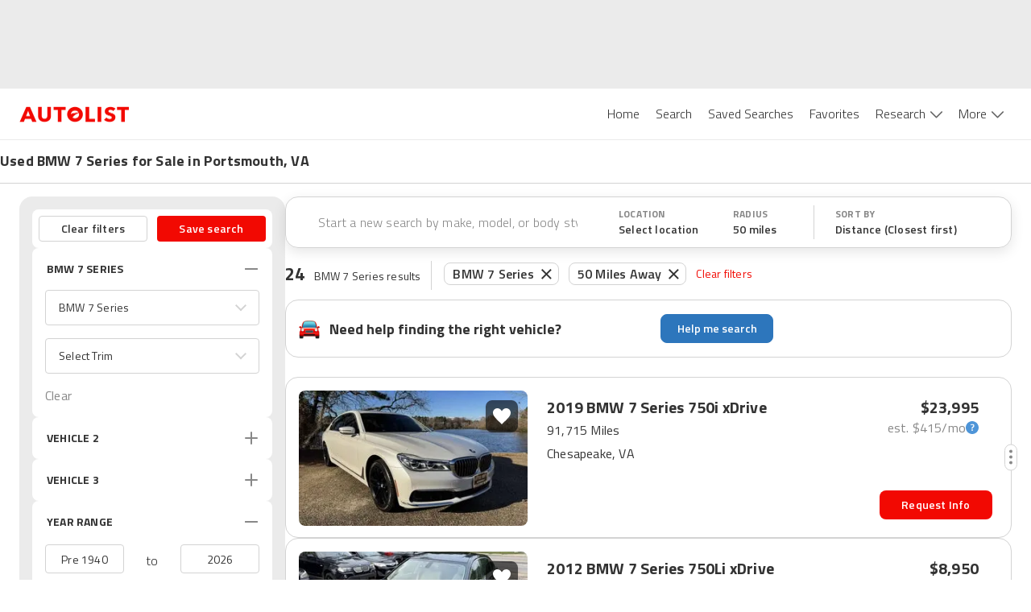

--- FILE ---
content_type: text/html; charset=utf-8
request_url: https://www.autolist.com/bmw-7+series-portsmouth-va
body_size: 128189
content:
<!DOCTYPE html><html lang="en"><head><meta charSet="utf-8"/><meta content="width=device-width, initial-scale=1.0, user-scalable=yes, minimum-scale=1.0, maximum-scale=2.0" name="viewport" class="jsx-3607565305 jsx-3408185117"/><link rel="shortcut icon" href="[data-uri]"/><link href="https://www.autolist.com/bmw-7+series-portsmouth-va" rel="canonical"/><meta content="#ffffff" name="msapplication-TileColor"/><meta content="#ffffff" name="theme-color"/><meta content="1200" property="og:image:width"/><meta content="630" property="og:image:height"/><meta content="50 Best Portsmouth Used BMW 7 Series for Sale, Savings from $2,729" name="twitter:title"/><meta content="Here are the top BMW 7 Series listings in Portsmouth, VA for Sale ASAP. View photos, features and more. What will be your next ride?" name="twitter:description"/><meta content="summary_large_image" name="twitter:card"/><meta content="@autolistcom" name="twitter:site"/><meta content="[data-uri]" name="twitter:image"/><meta content="[data-uri]" name="msapplication-TileImage"/><meta content="[data-uri]" property="og:image"/><title class="jsx-3607565305 jsx-3408185117">50 Best Portsmouth Used BMW 7 Series for Sale, Savings from $2,729</title><meta content="app-id=com.autolist.autolist" name="google-play-app" class="jsx-3607565305 jsx-3408185117"/><meta content="app-id=B013TNEL8Q" name="kindle-fire-app" class="jsx-3607565305 jsx-3408185117"/><meta content="app-id=1058636900" name="apple-itunes-app" class="jsx-3607565305 jsx-3408185117"/><meta http-equiv="X-UA-Compatible" content="IE=edge" class="jsx-3607565305 jsx-3408185117"/><link rel="alternate" hrefLang="x-default" href="https://www.autolist.com/bmw-7+series-portsmouth-va" class="jsx-3607565305 jsx-3408185117"/><link rel="alternate" hrefLang="en-US" href="https://www.autolist.com/bmw-7+series-portsmouth-va" class="jsx-3607565305 jsx-3408185117"/><link rel="alternate" hrefLang="es-US" href="https://www.autolist.com/es/bmw-7+series-portsmouth-va" class="jsx-3607565305 jsx-3408185117"/><link href="android-app://com.autolist.autolist/autolist/search?make=BMW&amp;model=7+Series&amp;latitude=36.8343736308902&amp;longitude=-76.3535924071128&amp;sort_new_cars_last=true&amp;locale=en&amp;sort_filter=distance%3Aasc" rel="alternate" class="jsx-3607565305 jsx-3408185117"/><meta content="Here are the top BMW 7 Series listings in Portsmouth, VA for Sale ASAP. View photos, features and more. What will be your next ride?" name="description" class="jsx-3607565305 jsx-3408185117"/><meta content="1386838238233125" property="fb:app_id" class="jsx-3607565305 jsx-3408185117"/><meta content="50 Best Portsmouth Used BMW 7 Series for Sale, Savings from $2,729" property="twitter:title" class="jsx-3607565305 jsx-3408185117"/><meta content="Here are the top BMW 7 Series listings in Portsmouth, VA for Sale ASAP. View photos, features and more. What will be your next ride?" property="twitter:description" class="jsx-3607565305 jsx-3408185117"/><meta name="ROBOTS" content="INDEX, FOLLOW" class="jsx-3607565305 jsx-3408185117"/><meta content="https://www.autolist.com/bmw-7+series-portsmouth-va" property="og:url" class="jsx-3607565305 jsx-3408185117"/><meta content="Autolist" property="og:site_name" class="jsx-3607565305 jsx-3408185117"/><meta content="en" property="og:locale" class="jsx-3607565305 jsx-3408185117"/><meta content="50 Best Portsmouth Used BMW 7 Series for Sale, Savings from $2,729" property="og:title" class="jsx-3607565305 jsx-3408185117"/><meta content="[data-uri]" property="og:image" class="jsx-3607565305 jsx-3408185117"/><meta content="website" property="og:type" class="jsx-3607565305 jsx-3408185117"/><meta content="Here are the top BMW 7 Series listings in Portsmouth, VA for Sale ASAP. View photos, features and more. What will be your next ride?" property="og:description" class="jsx-3607565305 jsx-3408185117"/><link href="https://production-assets1.autolist.com/assets/apple-icon-57x57-64229a979fda0ea26ab7bb9b029378997744fda466f3c002c7755b0e4393931f.png" rel="apple-touch-icon" sizes="57x57" class="jsx-3607565305 jsx-3408185117"/><link href="https://production-assets2.autolist.com/assets/apple-icon-60x60-e5fe3cb221cf95e144a36483277b73f10f5b54d0a4944343027698f062f670fa.png" rel="apple-touch-icon" sizes="60x60" class="jsx-3607565305 jsx-3408185117"/><link href="https://production-assets0.autolist.com/assets/apple-icon-72x72-3a5b62d250e21f275a7014261e71da906cd01e905604c6ed25242409652901f7.png" rel="apple-touch-icon" sizes="72x72" class="jsx-3607565305 jsx-3408185117"/><link href="https://production-assets1.autolist.com/assets/apple-icon-76x76-d5568feb81a859e718f93baef5b68ff8aa00ac4c291221513f9b307168142088.png" rel="apple-touch-icon" sizes="76x76" class="jsx-3607565305 jsx-3408185117"/><link href="https://production-assets2.autolist.com/assets/apple-icon-114x114-e04772f340dacadbd18a5e2f85b682c486b911f8658f0d6d7294fb02285d8ca2.png" rel="apple-touch-icon" sizes="114x114" class="jsx-3607565305 jsx-3408185117"/><link href="https://production-assets2.autolist.com/assets/apple-icon-120x120-21bcaae867ee887e84dd85bed69c5242a69dd8710b65a5951e76af2acd020a23.png" rel="apple-touch-icon" sizes="120x120" class="jsx-3607565305 jsx-3408185117"/><link href="https://production-assets0.autolist.com/assets/apple-icon-144x144-497ab60279119e4c12ce548da7bc2c53a7d225df10b37d221aa1e093639296ca.png" rel="apple-touch-icon" sizes="144x144" class="jsx-3607565305 jsx-3408185117"/><link href="https://production-assets2.autolist.com/assets/apple-icon-152x152-b32eff1616b547a5b346927dee7a6a64034e68d9439feb7ad7d47b3b642c5eee.png" rel="apple-touch-icon" sizes="152x152" class="jsx-3607565305 jsx-3408185117"/><link href="https://production-assets0.autolist.com/assets/apple-icon-180x180-2e697e249bc91bf44e32aeb8b81878e8126b9ee9502268ea5f3abbc529751d24.png" rel="apple-touch-icon" sizes="180x180" class="jsx-3607565305 jsx-3408185117"/><link href="https://production-assets2.autolist.com/assets/android-icon-192x192-bd9b531617caf45b447fac222e140dad09c55aa725bf28fe44fa69063eee2094.png" rel="icon" sizes="192x192" type="image/png" class="jsx-3607565305 jsx-3408185117"/><link href="https://production-assets2.autolist.com/assets/favicon-32x32-aff0c87cf69872e1d52e714f6d22c1f7e65f1c6d20c28cd0f70d642a8b9e118c.png" rel="icon" sizes="32x32" type="image/png" class="jsx-3607565305 jsx-3408185117"/><link href="https://production-assets2.autolist.com/assets/favicon-96x96-e767a6da33d448eaa874ca2a001c4ccca9484da04e1ace5c6f5fee2ba4817793.png" rel="icon" sizes="96x96" type="image/png" class="jsx-3607565305 jsx-3408185117"/><link href="https://production-assets2.autolist.com/assets/favicon-16x16-6db5d1fe9c2d3af140700326eeb8d4008b0a4cbeacabb985cdead4ca4dc76e96.png" rel="icon" sizes="16x16" type="image/png" class="jsx-3607565305 jsx-3408185117"/><link href="https://production-assets0.autolist.com/assets/favicos-75592a017d24b979ebf9c64e391f1bb43abed696d2e7704c9f8d05c07e6c703c.json" rel="manifest" class="jsx-3607565305 jsx-3408185117"/><meta name="next-head-count" content="52"/><link rel="manifest" href="/static/app-manifest/index.json"/><link rel="preload" href="https://web-assets-production.autolist.com/_next/static/media/f9fa7964f036c69d-s.p.woff2" as="font" type="font/woff2" crossorigin="anonymous" data-next-font="size-adjust"/><link rel="preload" href="https://web-assets-production.autolist.com/_next/static/media/ed9cb87f7cefa820-s.p.woff2" as="font" type="font/woff2" crossorigin="anonymous" data-next-font="size-adjust"/><link rel="preload" href="https://web-assets-production.autolist.com/_next/static/media/c95d4fce0b415528-s.p.woff2" as="font" type="font/woff2" crossorigin="anonymous" data-next-font="size-adjust"/><link rel="preload" href="https://web-assets-production.autolist.com/_next/static/media/56b5d6ac638045ae-s.p.woff2" as="font" type="font/woff2" crossorigin="anonymous" data-next-font="size-adjust"/><link rel="preload" href="https://web-assets-production.autolist.com/_next/static/css/b1206495828d01f7.css" as="style"/><link rel="preload" href="https://web-assets-production.autolist.com/_next/static/css/fd4d614efce69d3e.css" as="style"/><link rel="preload" as="image" imageSrcSet="/_next/image?url=https%3A%2F%2Fstatic.cargurus.com%2Fimages%2Fforsale%2F2025%2F12%2F11%2F22%2F26%2F2019_bmw_7_series-pic-7980971673032354305-1024x768.jpeg%3Fio%3Dtrue%26width%3D320%26format%3Djpeg&amp;w=384&amp;q=75 384w, /_next/image?url=https%3A%2F%2Fstatic.cargurus.com%2Fimages%2Fforsale%2F2025%2F12%2F11%2F22%2F26%2F2019_bmw_7_series-pic-7980971673032354305-1024x768.jpeg%3Fio%3Dtrue%26width%3D320%26format%3Djpeg&amp;w=640&amp;q=75 640w, /_next/image?url=https%3A%2F%2Fstatic.cargurus.com%2Fimages%2Fforsale%2F2025%2F12%2F11%2F22%2F26%2F2019_bmw_7_series-pic-7980971673032354305-1024x768.jpeg%3Fio%3Dtrue%26width%3D320%26format%3Djpeg&amp;w=750&amp;q=75 750w, /_next/image?url=https%3A%2F%2Fstatic.cargurus.com%2Fimages%2Fforsale%2F2025%2F12%2F11%2F22%2F26%2F2019_bmw_7_series-pic-7980971673032354305-1024x768.jpeg%3Fio%3Dtrue%26width%3D320%26format%3Djpeg&amp;w=828&amp;q=75 828w, /_next/image?url=https%3A%2F%2Fstatic.cargurus.com%2Fimages%2Fforsale%2F2025%2F12%2F11%2F22%2F26%2F2019_bmw_7_series-pic-7980971673032354305-1024x768.jpeg%3Fio%3Dtrue%26width%3D320%26format%3Djpeg&amp;w=1080&amp;q=75 1080w, /_next/image?url=https%3A%2F%2Fstatic.cargurus.com%2Fimages%2Fforsale%2F2025%2F12%2F11%2F22%2F26%2F2019_bmw_7_series-pic-7980971673032354305-1024x768.jpeg%3Fio%3Dtrue%26width%3D320%26format%3Djpeg&amp;w=1200&amp;q=75 1200w, /_next/image?url=https%3A%2F%2Fstatic.cargurus.com%2Fimages%2Fforsale%2F2025%2F12%2F11%2F22%2F26%2F2019_bmw_7_series-pic-7980971673032354305-1024x768.jpeg%3Fio%3Dtrue%26width%3D320%26format%3Djpeg&amp;w=1920&amp;q=75 1920w, /_next/image?url=https%3A%2F%2Fstatic.cargurus.com%2Fimages%2Fforsale%2F2025%2F12%2F11%2F22%2F26%2F2019_bmw_7_series-pic-7980971673032354305-1024x768.jpeg%3Fio%3Dtrue%26width%3D320%26format%3Djpeg&amp;w=2048&amp;q=75 2048w, /_next/image?url=https%3A%2F%2Fstatic.cargurus.com%2Fimages%2Fforsale%2F2025%2F12%2F11%2F22%2F26%2F2019_bmw_7_series-pic-7980971673032354305-1024x768.jpeg%3Fio%3Dtrue%26width%3D320%26format%3Djpeg&amp;w=3840&amp;q=75 3840w" imageSizes="(max-width: 640px) 100vw, (max-width: 1024px) 50vw, 817px" fetchPriority="high"/><script type="text/javascript">window.alSentryConfig = {"environment":"production","dsn":"https://176afab24ccb4832b08231dd6a304bbd@sentry.io/1244206","tracesSampleRate":0.075,"release":"AL-WEB-0b99eb535f4ac750b93238cd0b9ab724bfe61639","debug":false};</script><script type="text/javascript">window.__ENV__ = {"EMAIL_VALIDATOR_URL":"https://www.autolist.com/api/email_validation","PHONE_VALIDATOR_URL":"https://www.autolist.com/api/phone_check","AUTOLIST_API_URL":"https://www.autolist.com","DEALER_PAGES_API_URL":"https://yligh314xb.execute-api.us-east-1.amazonaws.com/production/api/dealer_pages","CLIENT_GATEWAY_URL":"https://www.autolist.com","COMPARISONS_API_URL":"https://3hpkht5dzk.execute-api.us-east-1.amazonaws.com/production/api/comparisons","CONTENT_API_URL":"https://g9ra0nyvkb.execute-api.us-east-1.amazonaws.com/production/api","LOOKUP_API_URL":"https://www.autolist.com/api/lookup","GOOGLE_OAUTH_CLIENT_ID":"760195227720-jn6bogaqb4e5g2ae9eocnamkcmfo1cii.apps.googleusercontent.com","COGNITO_IDENTITY_POOL_ID":"us-east-1:62ec33f5-ed54-42af-8ba8-35b309910611","NODE_ENV":"production","GOOGLE_MAPS_API_KEY":"AIzaSyDO4DnfznwuZKhvcvWM-Cf4J-_kjXU939o","REDIS_URL":"rediss://default:7WqhoeTGupVyyVBNg3EZrZpTSE07qCmmRnKQ8q6F@master.web-production.fo9mxw.use1.cache.amazonaws.com:6379","AUTH_ENABLED":true,"AUTH_TOKEN_GENERATOR_URL":"https://campaigns.autolist.com/token","HOST":"www.autolist.com","DEBUG_EVENTS":false,"EVENTS_KINESIS_STREAM_NAME":"events-prod-kinesis-stream","EVENTS_KINESIS_ENDPOINT":"https://events-prod.autolist.com","IMAGE_TAG":"production-0b99eb53-20251217-161757","GOOGLE_ADWORDS_CONVERSION_ID_NEW":"953486259","GOOGLE_ADWORDS_CONVERSION_ID_OLD":"1041740404","FIREBASE_API_KEY":"AIzaSyBG3UcpIvWuV4hF0b0XUx1xqbpWna_a4O8","FIREBASE_AUTH_DOMAIN":"auto-list-ga.firebaseapp.com","FIREBASE_DATABASE_URL":"https://auto-list-ga.firebaseio.com","FIREBASE_PROJECT_ID":"auto-list-ga","FIREBASE_APP_ID":"1:760195227720:web:65d9c0d4f19c5ea991387d","FIREBASE_MEASUREMENT_ID":"G-8NHRHYYXPN","OPTIMIZELY_LIB_KEY":"XyqgfY6d2GQBtiEZfDvzY"};</script><link rel="stylesheet" href="https://web-assets-production.autolist.com/_next/static/css/b1206495828d01f7.css" data-n-g=""/><link rel="stylesheet" href="https://web-assets-production.autolist.com/_next/static/css/fd4d614efce69d3e.css" data-n-p=""/><noscript data-n-css=""></noscript><script defer="" noModule="" src="https://web-assets-production.autolist.com/_next/static/chunks/polyfills-42372ed130431b0a.js"></script><script src="https://cdnjs.cloudflare.com/polyfill/v3/polyfill.min.js?version=4.8.0&amp;features=IntersectionObserver%2CObject.fromEntries" defer="" data-nscript="beforeInteractive"></script><script src="https://web-assets-production.autolist.com/_next/static/chunks/webpack-1bc3706c5d9877b1.js" defer=""></script><script src="https://web-assets-production.autolist.com/_next/static/chunks/framework-67d6094dd79eef52.js" defer=""></script><script src="https://web-assets-production.autolist.com/_next/static/chunks/main-d96b5d43455ba200.js" defer=""></script><script src="https://web-assets-production.autolist.com/_next/static/chunks/pages/_app-ad1541510126874a.js" defer=""></script><script src="https://web-assets-production.autolist.com/_next/static/chunks/23918f63-0c5b75d5bb2cbf4d.js" defer=""></script><script src="https://web-assets-production.autolist.com/_next/static/chunks/5c0b189e-595b3647ae6b1f6b.js" defer=""></script><script src="https://web-assets-production.autolist.com/_next/static/chunks/4014-07349d7b5c5a1d02.js" defer=""></script><script src="https://web-assets-production.autolist.com/_next/static/chunks/2429-a2692492f7c6d27b.js" defer=""></script><script src="https://web-assets-production.autolist.com/_next/static/chunks/5675-da503f269a094f8f.js" defer=""></script><script src="https://web-assets-production.autolist.com/_next/static/chunks/3600-d81f3637636e33e3.js" defer=""></script><script src="https://web-assets-production.autolist.com/_next/static/chunks/4848-3d69c3c0af3c05d8.js" defer=""></script><script src="https://web-assets-production.autolist.com/_next/static/chunks/8718-966c70dd32596cee.js" defer=""></script><script src="https://web-assets-production.autolist.com/_next/static/chunks/238-65310a16f0e1d273.js" defer=""></script><script src="https://web-assets-production.autolist.com/_next/static/chunks/6191-192a07d153446a93.js" defer=""></script><script src="https://web-assets-production.autolist.com/_next/static/chunks/4316-080d0f9972bc13ba.js" defer=""></script><script src="https://web-assets-production.autolist.com/_next/static/chunks/1089-d733b1a024204a46.js" defer=""></script><script src="https://web-assets-production.autolist.com/_next/static/chunks/8215-e2b1741eb63004ea.js" defer=""></script><script src="https://web-assets-production.autolist.com/_next/static/chunks/3026-76e465bd22e1a907.js" defer=""></script><script src="https://web-assets-production.autolist.com/_next/static/chunks/5209-31e59a803af8a2f5.js" defer=""></script><script src="https://web-assets-production.autolist.com/_next/static/chunks/3588-4fb7c8677ed43db1.js" defer=""></script><script src="https://web-assets-production.autolist.com/_next/static/chunks/7861-20e104e19117f49e.js" defer=""></script><script src="https://web-assets-production.autolist.com/_next/static/chunks/8502-1510917595789284.js" defer=""></script><script src="https://web-assets-production.autolist.com/_next/static/chunks/3403-fe35af3a44fda2c1.js" defer=""></script><script src="https://web-assets-production.autolist.com/_next/static/chunks/pages/%5BparentPage%5D-3426073bf20a4b68.js" defer=""></script><script src="https://web-assets-production.autolist.com/_next/static/lJoBLla7j8mjn7qHGzRxn/_buildManifest.js" defer=""></script><script src="https://web-assets-production.autolist.com/_next/static/lJoBLla7j8mjn7qHGzRxn/_ssgManifest.js" defer=""></script><style id="__jsx-2211740523">.ad.jsx-2211740523{min-width:728px;min-height:90px;display:none;-webkit-box-pack:center;-webkit-justify-content:center;-moz-box-pack:center;-ms-flex-pack:center;justify-content:center}@media(min-width:992px)and (max-width:999999999px){.ad.jsx-2211740523{display:flex}}</style><style id="__jsx-3775511464">.ad.jsx-3775511464{min-width:728px;min-height:90px;display:none;-webkit-box-pack:center;-webkit-justify-content:center;-moz-box-pack:center;-ms-flex-pack:center;justify-content:center}@media(min-width:768px)and (max-width:991px){.ad.jsx-3775511464{display:flex}}</style><style id="__jsx-da7c9dd622ee99fa">.ad.jsx-da7c9dd622ee99fa{text-align:center}.with-auto-margin.jsx-da7c9dd622ee99fa{margin:0 auto}</style><style id="__jsx-3345465579">.leaderboard-ads-container.jsx-3345465579{background-color:#EBEBEB}@media(min-width:768px){.leaderboard-ads-container.jsx-3345465579{padding:10px 0}}</style><style id="__jsx-1692539709">.logo.jsx-1692539709{display:inline-block;width:137px;height:20px;background-image:url("[data-uri]");-webkit-background-size:137px 20px;-moz-background-size:137px 20px;-o-background-size:137px 20px;background-size:137px 20px;background-repeat:no-repeat}</style><style id="__jsx-87a6528d27b61b9e">.link.jsx-87a6528d27b61b9e{background-color:white;color:#333333;font-size:16px;font-weight:300;position:relative;display:inline-block;border:none;padding:20px 10px 20px 10px;cursor:pointer;text-decoration:none}.link.active.jsx-87a6528d27b61b9e,.link.jsx-87a6528d27b61b9e:hover{color:#F20902}</style><style id="__jsx-43337616">.navbar-desktop-bar.jsx-43337616{position:relative;height:3px;width:100%;background-color:#F20902;display:none;z-index:1}.active.jsx-43337616{display:block}</style><style id="__jsx-6a963ad179e5b6da">.navbar-desktop-list-item.jsx-6a963ad179e5b6da{padding:0}</style><style id="__jsx-3138283512">.dropdown.jsx-3138283512{padding-right:16px;height:63px;padding-bottom:10px}.arrow.jsx-3138283512{position:relative;display:inline-block;background-image:url([data-uri]);height:9px;width:15px;-webkit-background-size:100%auto;-moz-background-size:100%auto;-o-background-size:100%auto;background-size:100%auto;top:0px;left:6px;background-repeat:no-repeat;background-position:0 0px}.active-arrow.jsx-3138283512{background-position:0 -27px}</style><style id="__jsx-5e09a9ee2cfdc048">.navbar-desktop-list.jsx-5e09a9ee2cfdc048{margin:0;padding:0;list-style-type:none;display:-webkit-box;display:-webkit-flex;display:-moz-box;display:-ms-flexbox;display:flex}nav.jsx-5e09a9ee2cfdc048{text-align:right;height:63px}</style><style id="__jsx-785817904">.navbar-mobile-hamburger-button.jsx-785817904{width:100%;display:-webkit-box;display:-webkit-flex;display:-moz-box;display:-ms-flexbox;display:flex;-webkit-box-orient:vertical;-webkit-box-direction:normal;-webkit-flex-direction:column;-moz-box-orient:vertical;-moz-box-direction:normal;-ms-flex-direction:column;flex-direction:column;-webkit-box-pack:justify;-webkit-justify-content:space-between;-moz-box-pack:justify;-ms-flex-pack:justify;justify-content:space-between;height:20px;background:none;border:none;margin-top:5px}.bar.jsx-785817904{background-color:#565656;height:1px;-webkit-border-radius:1px;-moz-border-radius:1px;border-radius:1px;width:20px}</style><style id="__jsx-3139143118">.navbar-mobile-dropdown-list-link.jsx-3139143118{height:56px;font-size:14px;padding-left:40px;line-height:60px}.navbar-mobile-dropdown-list-link.active.jsx-3139143118{border-left-color:#F20902;border-left-style:solid;border-left-width:5px;padding-left:35px}.navbar-mobile-dropdown-list-anchor.jsx-3139143118{color:black;font-size:16px}a.jsx-3139143118:hover{text-decoration:none}</style><style id="__jsx-2545277187">nav.jsx-2545277187{background-color:white;z-index:1000;position:fixed;top:0px;right:-10px;width:275px;padding-right:30px;height:100vh}.navbar-mobile-dropdown-list.jsx-2545277187{padding-left:0px;list-style-type:none;margin-top:0px}.close-container.jsx-2545277187{display:-webkit-box;display:-webkit-flex;display:-moz-box;display:-ms-flexbox;display:flex;-webkit-box-align:end;-webkit-align-items:flex-end;-moz-box-align:end;-ms-flex-align:end;align-items:flex-end;-webkit-box-orient:vertical;-webkit-box-direction:normal;-webkit-flex-direction:column;-moz-box-orient:vertical;-moz-box-direction:normal;-ms-flex-direction:column;flex-direction:column}.close.jsx-2545277187{height:20px;width:20px;background-image:url("[data-uri]");-webkit-background-size:20px 20px;-moz-background-size:20px 20px;-o-background-size:20px 20px;background-size:20px 20px;background-color:transparent;background-repeat:no-repeat;border:none;margin-top:20px;margin-bottom:20px}.download-app-button.jsx-2545277187{display:block;height:40px;width:150px;margin-left:37px;padding:10px 0px;color:white;background-color:#F20902;text-transform:uppercase;-webkit-border-radius:8px;-moz-border-radius:8px;border-radius:8px;margin-top:20px;font-size:15px;letter-spacing:.2px;font-weight:600;text-align:center}.download-app-button.jsx-2545277187:focus{text-decoration:none}</style><style id="__jsx-5f6450d7828dbae9">.overlay.jsx-5f6450d7828dbae9{opacity:.35;background-color:black;position:fixed;height:100%;width:100%;left:0px;top:0px;z-index:5}</style><style id="__jsx-95cc9226495b8135">nav.jsx-95cc9226495b8135{display:block}@media screen and (min-width:991px){nav.jsx-95cc9226495b8135{display:none}}</style><style id="__jsx-1907fc8e88a53990">nav.jsx-1907fc8e88a53990{display:none}@media screen and (min-width:991px){nav.jsx-1907fc8e88a53990{display:inline-block}}</style><style id="__jsx-1813665793">header.jsx-1813665793{position:relative;z-index:600;border-bottom:1px solid #EBEBEB;background-color:white}.al-container.jsx-1813665793{display:-webkit-box;display:-webkit-flex;display:-moz-box;display:-ms-flexbox;display:flex;-webkit-box-pack:justify;-webkit-justify-content:space-between;-moz-box-pack:justify;-ms-flex-pack:justify;justify-content:space-between;-webkit-box-align:center;-webkit-align-items:center;-moz-box-align:center;-ms-flex-align:center;align-items:center;height:63px;margin-right:auto;margin-left:auto;padding-left:15px;padding-right:15px}@media(min-width:768px){.al-container.jsx-1813665793{width:750px}}@media(min-width:992px){.al-container.jsx-1813665793{width:970px}}@media(min-width:1200px){.al-container.jsx-1813665793{width:100%;padding-left:24px;padding-right:24px}}@media(max-width:768px){header.jsx-1813665793{position:relative;width:100%}}</style><style id="__jsx-1243902897">.banner-title.jsx-1243902897{font-size:14px;line-height:18px;font-weight:600}.banner-row.jsx-1243902897{width:100%;display:-webkit-box;display:-webkit-flex;display:-moz-box;display:-ms-flexbox;display:flex;-webkit-box-pack:center;-webkit-justify-content:center;-moz-box-pack:center;-ms-flex-pack:center;justify-content:center;border-bottom:1px solid #D3D3D3}.banner-title-wrapper.jsx-1243902897{max-width:1392px;width:100%}.banner-container.jsx-1243902897{margin-bottom:1px;display:-webkit-box;display:-webkit-flex;display:-moz-box;display:-ms-flexbox;display:flex;-webkit-box-orient:vertical;-webkit-box-direction:normal;-webkit-flex-direction:column;-moz-box-orient:vertical;-moz-box-direction:normal;-ms-flex-direction:column;flex-direction:column;font-weight:700;font-size:18px;line-height:22px;letter-spacing:.2px;height:52px;width:100%;-webkit-box-pack:center;-webkit-justify-content:center;-moz-box-pack:center;-ms-flex-pack:center;justify-content:center;padding-left:16px}.banner-content.jsx-1243902897{width:100%;display:-webkit-box;display:-webkit-flex;display:-moz-box;display:-ms-flexbox;display:flex;-webkit-box-pack:center;-webkit-justify-content:center;-moz-box-pack:center;-ms-flex-pack:center;justify-content:center}@media(min-width:992px){.banner-container.jsx-1243902897{padding-left:24px}.banner-title.jsx-1243902897{font-size:18px;line-height:22px;font-weight:bold}}@media(min-width:1200px){.banner-container.jsx-1243902897{padding-left:0}}</style><style id="__jsx-2154937870">.icon.jsx-2154937870{height:36px;width:36px;-webkit-background-size:cover;-moz-background-size:cover;-o-background-size:cover;background-size:cover}.icon-text.jsx-2154937870{font-family:'__Titillium_Web_e0c16e', '__Titillium_Web_Fallback_e0c16e', 'Helvetica', 'Arial', 'sans-serif';font-style:normal;font-weight:400;font-size:10px;line-height:12px;letter-spacing:.2px;color:#333333;text-transform:uppercase}.sort-icon.jsx-2154937870{background:url([data-uri])}.filter-icon.jsx-2154937870{background:url([data-uri])}</style><style id="__jsx-2603338069">
  .filters-modal-paper {
    width: 100%;
  }
  @media (min-width: 600px) {
    .filters-modal-paper {
      width: 360px;
      right: 0;
    }
  }
  .filters-modal-header {
    background-color: #FFFFFF;
    position: sticky;
    top: 0;
    z-index: 20;
    border-bottom: 1px solid #D3D3D3;
  }
  .filters-modal-header-top-row {
    display: flex;
    flex-direction: row;
    justify-content: space-between;
    padding: 16px;
  }
  .filters-modal-header-title {
    color: #333333;
    font-family: '__Titillium_Web_e0c16e', '__Titillium_Web_Fallback_e0c16e', 'Helvetica', 'Arial', 'sans-serif';
    font-weight: 700;
    font-size: 22px;
    line-height: 32px;
    letter-spacing: 0.2px;
    text-transform: none;
  }
  .filters-modal-filters-list-outer {
    overflow: scroll;
    display: flex;
    flex-direction: column;
    flex-grow: 1;
  }
  .filters-modal-filters-list {
    background-color: #EBEBEB;
    display: flex;
    flex-direction: column;
    flex-grow: 1;
    justify-content: flex-start;
    padding: 16px;
  }
  .filters-modal-footer {
    background-color: #FFFFFF;
    width: 100%;
    position: sticky;
    bottom: 0;
    border-top: 1px solid #D3D3D3;
    height: 68px;
  }
  html {
    position: ;
    width: ;
  }

      </style><style id="__jsx-2718334321">.autos-pill.jsx-2718334321{position:relative;padding:1px 10px;padding-right:30px;color:#333;font-size:14px;border:1px solid#d3d3d3;-webkit-border-radius:8px;-moz-border-radius:8px;border-radius:8px;font-family:'__Titillium_Web_e0c16e', '__Titillium_Web_Fallback_e0c16e', 'Helvetica', 'Arial', 'sans-serif';font-weight:600;font-size:16px;line-height:24px;letter-spacing:.2px;margin:0 6px;position:relative;top:-.5px}.autos-pill.jsx-2718334321:first-child{margin-left:4px}.autos-pill-close.jsx-2718334321{height:100%;position:absolute;top:0px;right:0px;cursor:pointer;padding:2px 8px 0 6px}@media(max-width:1200px){.filter-pills-list.jsx-2718334321{display:none}}@media(min-width:768px){.autos-pill.jsx-2718334321{margin-bottom:9px}}</style><style id="__jsx-f8b464508499b4cb">.filter-pills-list.jsx-f8b464508499b4cb{padding:12px;overflow-x:auto;overflow-y:hidden;width:100%;display:-webkit-box;display:-webkit-flex;display:-moz-box;display:-ms-flexbox;display:flex;width:100vw;white-space:nowrap}.clear-filters-button.jsx-f8b464508499b4cb{font-family:'__Titillium_Web_e0c16e', '__Titillium_Web_Fallback_e0c16e', 'Helvetica', 'Arial', 'sans-serif';font-style:normal;font-weight:400;font-size:14px;line-height:20px;letter-spacing:.2px;display:-webkit-box;display:-webkit-flex;display:-moz-box;display:-ms-flexbox;display:flex;-webkit-box-align:center;-webkit-align-items:center;-moz-box-align:center;-ms-flex-align:center;align-items:center;color:#f20902;margin-left:6px;cursor:pointer;background:none;border:none;padding:0;outline:inherit}.filter-pills-border.jsx-f8b464508499b4cb{display:none;height:36px;width:1px;margin:0 12px;background:#D3D3D3}@media(min-width:768px){.filter-pills-border.jsx-f8b464508499b4cb{display:-webkit-box;display:-webkit-flex;display:-moz-box;display:-ms-flexbox;display:flex}.filter-pills-list.jsx-f8b464508499b4cb{padding:2px 12px 9px 0px;overflow-x:auto;width:100%;display:-webkit-box;display:-webkit-flex;display:-moz-box;display:-ms-flexbox;display:flex;-webkit-flex-flow:wrap;-ms-flex-flow:wrap;flex-flow:wrap}.clear-filters-button.jsx-f8b464508499b4cb{margin-bottom:9px}}</style><style id="__jsx-9359bc0181b999c7">.mobile-text-search-container.jsx-9359bc0181b999c7{display:-webkit-box;display:-webkit-flex;display:-moz-box;display:-ms-flexbox;display:flex;-webkit-box-orient:horizontal;-webkit-box-direction:normal;-webkit-flex-direction:row;-moz-box-orient:horizontal;-moz-box-direction:normal;-ms-flex-direction:row;flex-direction:row;-webkit-box-pack:center;-webkit-justify-content:center;-moz-box-pack:center;-ms-flex-pack:center;justify-content:center;-webkit-box-align:center;-webkit-align-items:center;-moz-box-align:center;-ms-flex-align:center;align-items:center;padding:0 4px 0 16px;-webkit-box-shadow:0px 1px 0px #D3D3D3;-moz-box-shadow:0px 1px 0px #D3D3D3;box-shadow:0px 1px 0px #D3D3D3;width:100vw;height:64px}@media(min-width:768px){.mobile-text-search-container.jsx-9359bc0181b999c7,.filters-mobile.jsx-9359bc0181b999c7{display:none}}.filters-mobile.jsx-9359bc0181b999c7{-webkit-box-shadow:0px 1px 0px #D3D3D3;-moz-box-shadow:0px 1px 0px #D3D3D3;box-shadow:0px 1px 0px #D3D3D3}.search-icon.jsx-9359bc0181b999c7{height:26px;width:26px;background:url([data-uri]);-webkit-background-size:cover;-moz-background-size:cover;-o-background-size:cover;background-size:cover}</style><style id="__jsx-2540554202">.search-input-wrapper.jsx-2540554202{display:-webkit-box;display:-webkit-flex;display:-moz-box;display:-ms-flexbox;display:flex;-webkit-box-flex:1;-webkit-flex-grow:1;-moz-box-flex:1;-ms-flex-positive:1;flex-grow:1;-webkit-box-align:center;-webkit-align-items:center;-moz-box-align:center;-ms-flex-align:center;align-items:center;background-color:white;-webkit-border-radius:4px;-moz-border-radius:4px;border-radius:4px}.search-input-adornment.jsx-2540554202{display:-webkit-box;display:-webkit-flex;display:-moz-box;display:-ms-flexbox;display:flex;-webkit-box-align:center;-webkit-align-items:center;-moz-box-align:center;-ms-flex-align:center;align-items:center}.search-input.jsx-2540554202{-webkit-box-flex:1;-webkit-flex-grow:1;-moz-box-flex:1;-ms-flex-positive:1;flex-grow:1;border:none;outline:none;padding:8px;font-family:inherit;font-style:normal;font-weight:400;font-size:16px;line-height:24px;letter-spacing:.2px;background-color:transparent;cursor:pointer;color:#333333}.search-input.jsx-2540554202::-webkit-input-placeholder{color:#888888;font-weight:300}.search-input.jsx-2540554202:-moz-placeholder{color:#888888;font-weight:300}.search-input.jsx-2540554202::-moz-placeholder{color:#888888;font-weight:300}.search-input.jsx-2540554202:-ms-input-placeholder{color:#888888;font-weight:300}.search-input.jsx-2540554202::-ms-input-placeholder{color:#888888;font-weight:300}.search-input.jsx-2540554202::placeholder{color:#888888;font-weight:300}</style><style id="__jsx-bc6a0fccd0594034">.app-bar.jsx-bc6a0fccd0594034{width:100%;display:-webkit-box;display:-webkit-flex;display:-moz-box;display:-ms-flexbox;display:flex;-webkit-box-orient:vertical;-webkit-box-direction:normal;-webkit-flex-direction:column;-moz-box-orient:vertical;-moz-box-direction:normal;-ms-flex-direction:column;flex-direction:column;-webkit-box-sizing:border-box;-moz-box-sizing:border-box;box-sizing:border-box;background-color:#fff;position:-webkit-sticky;position:sticky;top:0;left:0;right:0;z-index:101}</style><style id="__jsx-2bcd62f88eb40ecb">.base-button.jsx-2bcd62f88eb40ecb{cursor:pointer;border:none;-webkit-border-radius:8px;-moz-border-radius:8px;border-radius:8px;font-weight:600;font-family:'__Titillium_Web_e0c16e', '__Titillium_Web_Fallback_e0c16e', 'Helvetica', 'Arial', 'sans-serif';cursor:pointer;text-decoration:none;display:-webkit-box;display:-webkit-flex;display:-moz-box;display:-ms-flexbox;display:flex;-webkit-box-align:center;-webkit-align-items:center;-moz-box-align:center;-ms-flex-align:center;align-items:center;letter-spacing:.2px;-webkit-box-pack:center;-webkit-justify-content:center;-moz-box-pack:center;-ms-flex-pack:center;justify-content:center;color:#FFFFFF;background-color:#F20902}.desktop-button.jsx-2bcd62f88eb40ecb{display:none}.large-button.jsx-2bcd62f88eb40ecb{width:80%;height:56px;font-size:18px}.small-button.jsx-2bcd62f88eb40ecb{width:140px;height:44px;font-size:16px}.tiny-button.jsx-2bcd62f88eb40ecb{width:140px;height:36px;font-size:14px;-webkit-border-radius:4px;-moz-border-radius:4px;border-radius:4px}.simple-button.jsx-2bcd62f88eb40ecb{border:none;-webkit-border-radius:8px;-moz-border-radius:8px;border-radius:8px;font-weight:600;font-family:'__Titillium_Web_e0c16e', '__Titillium_Web_Fallback_e0c16e', 'Helvetica', 'Arial', 'sans-serif';cursor:pointer;text-decoration:none;display:-webkit-box;display:-webkit-flex;display:-moz-box;display:-ms-flexbox;display:flex;-webkit-box-align:center;-webkit-align-items:center;-moz-box-align:center;-ms-flex-align:center;align-items:center;letter-spacing:.2px;-webkit-box-pack:center;-webkit-justify-content:center;-moz-box-pack:center;-ms-flex-pack:center;justify-content:center;color:#FFFFFF;background-color:#F20902}.gray-button.jsx-2bcd62f88eb40ecb{color:#333333;background-color:#EBEBEB}.transparent-button.jsx-2bcd62f88eb40ecb{color:#333333;background-color:#FFFFFF;-webkit-transition:background-color.15s ease.1s,color.15s ease.1s;-moz-transition:background-color.15s ease.1s,color.15s ease.1s;-o-transition:background-color.15s ease.1s,color.15s ease.1s;transition:background-color.15s ease.1s,color.15s ease.1s}.blue-button.jsx-2bcd62f88eb40ecb{color:#FFFFFF;background-color:#2D76BC}.submit-button.jsx-2bcd62f88eb40ecb{width:100%}.vdp-submit-button.jsx-2bcd62f88eb40ecb{width:100%;height:56px}.vdp-submit-button-disabled.jsx-2bcd62f88eb40ecb{width:100%;height:56px;opacity:.4}.save-button.jsx-2bcd62f88eb40ecb{height:54px;font-size:18px}.contact-bar-button.jsx-2bcd62f88eb40ecb{height:44px;font-size:16px;-webkit-flex-basis:100%;-ms-flex-preferred-size:100%;flex-basis:100%}.loading-button.jsx-2bcd62f88eb40ecb{width:280px;height:48px;margin:1px}.disabled.jsx-2bcd62f88eb40ecb{pointer-events:none;opacity:.4;color:rgb(255,255,255)}.base-button.jsx-2bcd62f88eb40ecb:active{background-color:#CC0000;color:#FFFFFF}.simple-button.jsx-2bcd62f88eb40ecb:hover{background-color:#CC0000;color:#FFFFFF}.gray-button.jsx-2bcd62f88eb40ecb:hover{background-color:#D3D3D3;color:#333333}.clear-button.jsx-2bcd62f88eb40ecb{background-color:#CC0000;color:#FFFFFF}.transparent-button.jsx-2bcd62f88eb40ecb:active{background-color:#EBEBEB;color:#333333;-webkit-transition:background-color 0s,color 0s;-moz-transition:background-color 0s,color 0s;-o-transition:background-color 0s,color 0s;transition:background-color 0s,color 0s}@media(min-width:768px){.transparent-button.jsx-2bcd62f88eb40ecb:hover{background-color:#EBEBEB;color:#333333;-webkit-transition:background-color 0s,color 0s;-moz-transition:background-color 0s,color 0s;-o-transition:background-color 0s,color 0s;transition:background-color 0s,color 0s}}.blue-button.jsx-2bcd62f88eb40ecb:hover{background-color:#4E95D8;color:#FFFFFF}@media(min-width:768px){.desktop-button.jsx-2bcd62f88eb40ecb{display:block}.contact-bar-button.jsx-2bcd62f88eb40ecb{-webkit-flex-basis:auto;-ms-flex-preferred-size:auto;flex-basis:auto;width:182px}}@media(min-width:850px){.qc-submit-button.jsx-2bcd62f88eb40ecb{height:56px}}@media(max-width:850px){.qc-submit-button.jsx-2bcd62f88eb40ecb{height:48px}}</style><style id="__jsx-c815659daec5bf79">.cta-row.jsx-c815659daec5bf79{display:-webkit-box;display:-webkit-flex;display:-moz-box;display:-ms-flexbox;display:flex;-webkit-box-orient:horizontal;-webkit-box-direction:normal;-webkit-flex-direction:row;-moz-box-orient:horizontal;-moz-box-direction:normal;-ms-flex-direction:row;flex-direction:row;-webkit-border-radius:8px;-moz-border-radius:8px;border-radius:8px}.cta-row.jsx-c815659daec5bf79 .clear-filter-button{border:1px solid #D3D3D3!important;color:#333333!important;font-family:'__Titillium_Web_e0c16e', '__Titillium_Web_Fallback_e0c16e', 'Helvetica', 'Arial', 'sans-serif'!important;font-weight:600!important;font-size:14px;line-height:20px;letter-spacing:.2px!important;text-transform:none;-webkit-border-radius:4px!important;-moz-border-radius:4px!important;border-radius:4px!important;height:32px}@media(min-width:600px){.cta-row.jsx-c815659daec5bf79{background:white;-webkit-box-pack:justify;-webkit-justify-content:space-between;-moz-box-pack:justify;-ms-flex-pack:justify;justify-content:space-between;padding:8px}.cta-row.jsx-c815659daec5bf79 button{width:135px}}.mobile-drawer.jsx-c815659daec5bf79{padding:0 0 16px 0;-webkit-justify-content:space-around;-ms-flex-pack:distribute;justify-content:space-around}.mobile-drawer.jsx-c815659daec5bf79 button{width:-webkit-calc((100% - 48px)/2);width:-moz-calc((100% - 48px)/2);width:calc((100% - 48px)/2)}</style><style id="__jsx-336e3ceafbfe7572">.plus-icon-outer-container.jsx-336e3ceafbfe7572{height:28px;width:28px;-webkit-border-radius:4px;-moz-border-radius:4px;border-radius:4px;position:relative}.plus-icon-outer-container.jsx-336e3ceafbfe7572:hover{background-color:#EBEBEB;cursor:pointer}.plus-icon-inner-container.jsx-336e3ceafbfe7572{position:absolute;height:16px;width:16px;top:6px;left:6px}.plus-icon.jsx-336e3ceafbfe7572{background-color:transparent;height:16px;width:16px}.plus-icon.jsx-336e3ceafbfe7572:before,.plus-icon.jsx-336e3ceafbfe7572:after{content:"";position:absolute;background-color:#888888;-webkit-transition:-webkit-transform.25s ease-out;-moz-transition:-moz-transform.25s ease-out;-o-transition:-o-transform.25s ease-out;transition:-webkit-transform.25s ease-out;transition:-moz-transform.25s ease-out;transition:-o-transform.25s ease-out;transition:transform.25s ease-out}.plus-icon.jsx-336e3ceafbfe7572:before{top:0;left:7px;width:2px;height:100%;-webkit-border-radius:1px;-moz-border-radius:1px;border-radius:1px}.plus-icon.jsx-336e3ceafbfe7572:after{top:7px;left:0;width:100%;height:2px;-webkit-border-radius:1px;-moz-border-radius:1px;border-radius:1px}.rotated.jsx-336e3ceafbfe7572:before{-webkit-transform:rotate(-90deg);-moz-transform:rotate(-90deg);-ms-transform:rotate(-90deg);-o-transform:rotate(-90deg);transform:rotate(-90deg)}</style><style id="__jsx-3855484721">.dropdown.jsx-3855484721{min-width:248px;-webkit-box-align:center;-webkit-align-items:center;-moz-box-align:center;-ms-flex-align:center;align-items:center;padding-left:16px;display:-webkit-box;display:-webkit-flex;display:-moz-box;display:-ms-flexbox;display:flex;-webkit-box-orient:horizontal;-webkit-box-direction:normal;-webkit-flex-direction:row;-moz-box-orient:horizontal;-moz-box-direction:normal;-ms-flex-direction:row;flex-direction:row;gap:8px;background-color:#FFFFFF;height:44px;-webkit-border-radius:4px;-moz-border-radius:4px;border-radius:4px;margin:0 16px 16px 16px;border:1px solid #D3D3D3;cursor:pointer;font-family:'__Titillium_Web_e0c16e', '__Titillium_Web_Fallback_e0c16e', 'Helvetica', 'Arial', 'sans-serif';font-weight:400;font-size:14px;line-height:20px;letter-spacing:.2px;color:#333333}.dropdown-disabled.jsx-3855484721{color:colors.G3}.dropdown-title.jsx-3855484721{width:100%;height:44px;padding:12px 0;line-height:22px;whitespace:nowrap;overflow:hidden;-o-text-overflow:ellipsis;text-overflow:ellipsis}.chevron.jsx-3855484721{display:-webkit-box;display:-webkit-flex;display:-moz-box;display:-ms-flexbox;display:flex;background-image:url([data-uri]);width:14px;height:9px;-webkit-background-size:contain;-moz-background-size:contain;-o-background-size:contain;background-size:contain;background-repeat:no-repeat;padding-right:24px}.modal-dropdown.jsx-3855484721{cursor:pointer;outline:inherit;text-align:inherit}.dialog.jsx-3855484721{max-height:465px;min-width:298px;overflow-y:hidden}</style><style id="__jsx-3196695392">.chevron-toggle-container.jsx-3196695392{width:28px;height:28px;-webkit-flex-shrink:0;-ms-flex-negative:0;flex-shrink:0;-webkit-transition:.15s ease;-moz-transition:.15s ease;-o-transition:.15s ease;transition:.15s ease;display:-webkit-box;display:-webkit-flex;display:-moz-box;display:-ms-flexbox;display:flex;-webkit-box-pack:center;-webkit-justify-content:center;-moz-box-pack:center;-ms-flex-pack:center;justify-content:center;-webkit-box-align:center;-webkit-align-items:center;-moz-box-align:center;-ms-flex-align:center;align-items:center}.chevron-toggle-container.jsx-3196695392 .chevron-toggle.jsx-3196695392{-webkit-transform:rotate(0);-moz-transform:rotate(0);-ms-transform:rotate(0);-o-transform:rotate(0);transform:rotate(0)}.chevron-toggle-container.jsx-3196695392 .chevron-toggle.jsx-3196695392:before,.chevron-toggle-container.jsx-3196695392 .chevron-toggle.jsx-3196695392:after{background-color:transparent;width:2px;height:8px;border-bottom:10px solid #D3D3D3}.chevron-toggle-container.jsx-3196695392 .chevron-toggle.jsx-3196695392:before{-webkit-transform:rotate(-135deg);-moz-transform:rotate(-135deg);-ms-transform:rotate(-135deg);-o-transform:rotate(-135deg);transform:rotate(-135deg)}.chevron-toggle-container.jsx-3196695392 .chevron-toggle.jsx-3196695392:after{-webkit-transform:rotate(135deg);-moz-transform:rotate(135deg);-ms-transform:rotate(135deg);-o-transform:rotate(135deg);transform:rotate(135deg)}.chevron-toggle.jsx-3196695392{-webkit-transition:.4s ease;-moz-transition:.4s ease;-o-transition:.4s ease;transition:.4s ease;-webkit-transform:rotate(45deg);-moz-transform:rotate(45deg);-ms-transform:rotate(45deg);-o-transform:rotate(45deg);transform:rotate(45deg);display:-webkit-box;display:-webkit-flex;display:-moz-box;display:-ms-flexbox;display:flex;-webkit-box-pack:center;-webkit-justify-content:center;-moz-box-pack:center;-ms-flex-pack:center;justify-content:center;-webkit-box-align:center;-webkit-align-items:center;-moz-box-align:center;-ms-flex-align:center;align-items:center}.chevron-toggle.jsx-3196695392:before,.chevron-toggle.jsx-3196695392:after{position:absolute;top:-6px;content:"";width:10px;height:2px;background-color:#D3D3D3;-webkit-transition:.4s ease;-moz-transition:.4s ease;-o-transition:.4s ease;transition:.4s ease;-webkit-box-sizing:content-box;-moz-box-sizing:content-box;box-sizing:content-box}.chevron-toggle.jsx-3196695392:after{-webkit-transform:rotate(90deg);-moz-transform:rotate(90deg);-ms-transform:rotate(90deg);-o-transform:rotate(90deg);transform:rotate(90deg)}.chevron-up.jsx-3196695392 .chevron-toggle.jsx-3196695392{-webkit-transform:rotate(45deg);-moz-transform:rotate(45deg);-ms-transform:rotate(45deg);-o-transform:rotate(45deg);transform:rotate(45deg);-webkit-transform:rotate(0);-moz-transform:rotate(0);-ms-transform:rotate(0);-o-transform:rotate(0);transform:rotate(0);-webkit-transform:translate(0,-6px);-moz-transform:translate(0,-6px);-ms-transform:translate(0,-6px);-o-transform:translate(0,-6px);transform:translate(0,-6px)}.chevron-up.jsx-3196695392 .chevron-toggle.jsx-3196695392:after{-webkit-transform:rotate(90deg);-moz-transform:rotate(90deg);-ms-transform:rotate(90deg);-o-transform:rotate(90deg);transform:rotate(90deg);-webkit-transform:rotate(45deg);-moz-transform:rotate(45deg);-ms-transform:rotate(45deg);-o-transform:rotate(45deg);transform:rotate(45deg)}.chevron-up.jsx-3196695392 .chevron-toggle.jsx-3196695392:before{-webkit-transform:rotate(-45deg);-moz-transform:rotate(-45deg);-ms-transform:rotate(-45deg);-o-transform:rotate(-45deg);transform:rotate(-45deg)}</style><style id="__jsx-8e976d73cf1705df">.dropdown-header.jsx-8e976d73cf1705df{display:-webkit-box;display:-webkit-flex;display:-moz-box;display:-ms-flexbox;display:flex;-webkit-box-align:center;-webkit-align-items:center;-moz-box-align:center;-ms-flex-align:center;align-items:center;-webkit-box-pack:justify;-webkit-justify-content:space-between;-moz-box-pack:justify;-ms-flex-pack:justify;justify-content:space-between;min-width:248px;padding:8px;width:100%}.dropdown-title.jsx-8e976d73cf1705df{font-size:14px;font-weight:400;line-height:20px;letter-spacing:.2px;padding-left:8px;overflow:hidden;white-space:nowrap;-o-text-overflow:ellipsis;text-overflow:ellipsis}.header-disabled.jsx-8e976d73cf1705df{color:#888888}</style><style id="__jsx-754152905">.button-transparent.jsx-754152905{margin:0;padding:0;text-transform:none;-webkit-box-sizing:unset;-moz-box-sizing:unset;box-sizing:unset;color:#333333;background-color:transparent;border:none}.button-transparent.jsx-754152905:hover{background-color:transparent;border:none}</style><style id="__jsx-86ef39003e8d05">.dropdown-container.jsx-86ef39003e8d05{display:-webkit-box;display:-webkit-flex;display:-moz-box;display:-ms-flexbox;display:flex;-webkit-box-orient:vertical;-webkit-box-direction:normal;-webkit-flex-direction:column;-moz-box-orient:vertical;-moz-box-direction:normal;-ms-flex-direction:column;flex-direction:column;-webkit-box-pack:center;-webkit-justify-content:center;-moz-box-pack:center;-ms-flex-pack:center;justify-content:center;background-color:#FFFFFF;height:44px;-webkit-border-radius:4px;-moz-border-radius:4px;border-radius:4px;margin:0 16px 16px 16px;border:1px solid #D3D3D3}.dropdown-container.jsx-86ef39003e8d05:hover,.black-border.jsx-86ef39003e8d05{border-color:#333333}.dropdownDisabled.jsx-86ef39003e8d05:hover{border-color:#D3D3D3}.menu-item.jsx-86ef39003e8d05{background:none;color:inherit;border:none;padding:0;cursor:pointer;width:100%}.dropdown-menu.jsx-86ef39003e8d05{z-index:600;background:white;min-width:296px;-webkit-border-radius:8px;-moz-border-radius:8px;border-radius:8px;border:1px solid#dde3ea;-webkit-filter:drop-shadow(0px 24px 38px rgba(0,0,0,.2));filter:drop-shadow(0px 24px 38px rgba(0,0,0,.2))}</style><style id="__jsx-c1e1020b7d96033d">.accordion.jsx-c1e1020b7d96033d{width:100%;display:-webkit-box;display:-webkit-flex;display:-moz-box;display:-ms-flexbox;display:flex;-webkit-box-orient:vertical;-webkit-box-direction:normal;-webkit-flex-direction:column;-moz-box-orient:vertical;-moz-box-direction:normal;-ms-flex-direction:column;flex-direction:column;-webkit-box-pack:center;-webkit-justify-content:center;-moz-box-pack:center;-ms-flex-pack:center;justify-content:center;background-color:white;min-width:298px;-webkit-border-radius:8px;-moz-border-radius:8px;border-radius:8px;-webkit-box-shadow:none;-moz-box-shadow:none;box-shadow:none;-webkit-box-flex:1;-webkit-flex-grow:1;-moz-box-flex:1;-ms-flex-positive:1;flex-grow:1}.accordion-summary.jsx-c1e1020b7d96033d{padding:12px 12px 12px 18px;display:-webkit-box;display:-webkit-flex;display:-moz-box;display:-ms-flexbox;display:flex;-webkit-box-align:center;-webkit-align-items:center;-moz-box-align:center;-ms-flex-align:center;align-items:center;-webkit-box-pack:justify;-webkit-justify-content:space-between;-moz-box-pack:justify;-ms-flex-pack:justify;justify-content:space-between;margin:0;font-size:14px;font-weight:700;line-height:20px;text-transform:uppercase;letter-spacing:.2px;cursor:pointer}.collapsed.jsx-c1e1020b7d96033d{display:none}</style><style id="__jsx-3364691742">.location-modal-container.jsx-3364691742{display:-webkit-box;display:-webkit-flex;display:-moz-box;display:-ms-flexbox;display:flex;-webkit-box-orient:vertical;-webkit-box-direction:normal;-webkit-flex-direction:column;-moz-box-orient:vertical;-moz-box-direction:normal;-ms-flex-direction:column;flex-direction:column}@media(min-width:480px){.location-modal-container.jsx-3364691742{display:none}}@media(max-width:480px){.location-dropdown-container.jsx-3364691742{display:none}}</style><style id="__jsx-791530d15c612930">.clear-button-container.jsx-791530d15c612930{display:-webkit-box;display:-webkit-flex;display:-moz-box;display:-ms-flexbox;display:flex;-webkit-box-pack:end;-webkit-justify-content:end;-moz-box-pack:end;-ms-flex-pack:end;justify-content:end;padding:0 16px 16px 16px}</style><style id="__jsx-2460589357">.accordion-container.jsx-2460589357{position:relative;width:100%}.mmt-modal-container.jsx-2460589357{display:-webkit-box;display:-webkit-flex;display:-moz-box;display:-ms-flexbox;display:flex;-webkit-box-orient:vertical;-webkit-box-direction:normal;-webkit-flex-direction:column;-moz-box-orient:vertical;-moz-box-direction:normal;-ms-flex-direction:column;flex-direction:column}@media(min-width:480px){.mmt-modal-container.jsx-2460589357{display:none}}@media(max-width:480px){.mmt-dropdown-container.jsx-2460589357{display:none}}</style><style id="__jsx-1588286696">.label{display:block;font-size:14px;font-weight:500;margin-bottom:4px;-webkit-transition:.2s;-moz-transition:.2s;-o-transition:.2s;transition:.2s;line-height:1.4375em;color:rgba(0,0,0,.6)}.label:focus-within{color:#333333}.text-field{width:100%;font-weight:400;-webkit-box-sizing:border-box;-moz-box-sizing:border-box;box-sizing:border-box;outline:none;color:#333333;-webkit-transition:border-color.2s,box-shadow.15s ease-in-out;-moz-transition:border-color.2s,box-shadow.15s ease-in-out;-o-transition:border-color.2s,box-shadow.15s ease-in-out;transition:border-color.2s,box-shadow.15s ease-in-out;display:block;max-width:100%}.text-field-standard{padding:4px 0 5px 0;margin-bottom:0;font-size:20px;line-height:normal;border:none;border-bottom:1px solid #333333;-webkit-border-radius:0;-moz-border-radius:0;border-radius:0;background:transparent}.text-field-standard:disabled{background:transparent;color:#888888}.text-field-default{padding:.8rem;font-size:1.4rem;line-height:1.5;background-color:#FFFFFF;background-clip:padding-box;border:1px solid #D3D3D3;-webkit-border-radius:.25rem;-moz-border-radius:.25rem;border-radius:.25rem}.text-field-default:focus{color:#333333;background-color:#FFFFFF;border-color:#D3D3D3;outline:0}</style><style id="__jsx-undefined">
  .number-input-box {
    width: 98px;
    height: 36px;
    padding: 8px;
    border: 1px solid #D3D3D3;
    border-radius: 4px;
    caret-color: #F20902;
    text-align: center;
    font-size: 14px;
    line-height: 20px;
    letter-spacing: 0.2px;
    position: relative;
    top: -2px;
    box-sizing: border-box;
    
    &:focus-within {
      .number-input-box {
        border: 1px solid #333333;
      }
    }
  }
  @media (max-width: 480px) {
      .number-input-box {
        width: 108px;
        font-size: 16px;
        padding-bottom: 12px;
        line-height: 26px;
      }
    }
</style><style id="__jsx-9fd74f6df20ddf7e">.slider-container.jsx-9fd74f6df20ddf7e{height:22px;display:-webkit-box;display:-webkit-flex;display:-moz-box;display:-ms-flexbox;display:flex;-webkit-box-align:center;-webkit-align-items:center;-moz-box-align:center;-ms-flex-align:center;align-items:center}.slider-container.jsx-9fd74f6df20ddf7e .rc-slider-rail{background-color:#D3D3D3;height:2px;width:-webkit-calc(100% + 22px);width:-moz-calc(100% + 22px);width:calc(100% + 22px);right:-11px}.slider-container.jsx-9fd74f6df20ddf7e .rc-slider-track{background-color:#F20902;height:2px}.slider-container.jsx-9fd74f6df20ddf7e .rc-slider-handle{width:22px;height:22px;-webkit-border-radius:4px;-moz-border-radius:4px;border-radius:4px;background-color:#FFFFFF;border:1px solid#333;margin-top:-11px;-webkit-box-shadow:0px 2px 4px rgba(0,0,0,.1);-moz-box-shadow:0px 2px 4px rgba(0,0,0,.1);box-shadow:0px 2px 4px rgba(0,0,0,.1)}.slider-container.disable-min-change.jsx-9fd74f6df20ddf7e .rc-slider-handle-1{display:none}.slider-container.disable-min-change.jsx-9fd74f6df20ddf7e .rc-slider-track-1{left:-10px!important}.slider-container.jsx-9fd74f6df20ddf7e .rc-slider-handle:hover{height:26px;width:26px;margin-top:-12px}.slider-container.jsx-9fd74f6df20ddf7e .rc-slider-handle:active,.slider-container.jsx-9fd74f6df20ddf7e .rc-slider-handle-dragging{-webkit-box-shadow:none;-moz-box-shadow:none;box-shadow:none}</style><style id="__jsx-6b0cba68f4f1e737">.input-slider-block-container.jsx-6b0cba68f4f1e737{display:-webkit-box;display:-webkit-flex;display:-moz-box;display:-ms-flexbox;display:flex;-webkit-box-orient:vertical;-webkit-box-direction:normal;-webkit-flex-direction:column;-moz-box-orient:vertical;-moz-box-direction:normal;-ms-flex-direction:column;flex-direction:column;padding:0 16px 8px 16px;font-size:16px;line-height:24px;letter-spacing:.2px}.number-input-box-container.jsx-6b0cba68f4f1e737{display:-webkit-box;display:-webkit-flex;display:-moz-box;display:-ms-flexbox;display:flex;-webkit-box-orient:horizontal;-webkit-box-direction:normal;-webkit-flex-direction:row;-moz-box-orient:horizontal;-moz-box-direction:normal;-ms-flex-direction:row;flex-direction:row;-webkit-box-pack:justify;-webkit-justify-content:space-between;-moz-box-pack:justify;-ms-flex-pack:justify;justify-content:space-between;-webkit-box-align:center;-webkit-align-items:center;-moz-box-align:center;-ms-flex-align:center;align-items:center;padding:4px 0;height:44px}.slider-outer-container.jsx-6b0cba68f4f1e737{padding:11px;height:44px}.disabled-min-value.jsx-6b0cba68f4f1e737{font-size:14px;margin-left:1px}</style><style id="__jsx-94397f79723029f">.page-divider.jsx-94397f79723029f{background-color:#D3D3D3;border:0;height:1px;margin:0 16px}</style><style id="__jsx-3a0aafdf92db1c14">.toggle-container.jsx-3a0aafdf92db1c14{display:-webkit-box;display:-webkit-flex;display:-moz-box;display:-ms-flexbox;display:flex;-webkit-box-orient:horizontal;-webkit-box-direction:normal;-webkit-flex-direction:row;-moz-box-orient:horizontal;-moz-box-direction:normal;-ms-flex-direction:row;flex-direction:row;-webkit-box-pack:justify;-webkit-justify-content:space-between;-moz-box-pack:justify;-ms-flex-pack:justify;justify-content:space-between;-webkit-box-align:center;-webkit-align-items:center;-moz-box-align:center;-ms-flex-align:center;align-items:center;height:44px;padding:8px 16px}.toggle-label.jsx-3a0aafdf92db1c14{font-size:14px;line-height:20px;letter-spacing:.2px}.toggle-switch.jsx-3a0aafdf92db1c14{width:48px;height:28px;padding:0;display:-webkit-inline-box;display:-webkit-inline-flex;display:-moz-inline-box;display:-ms-inline-flexbox;display:inline-flex;overflow:hidden;position:relative;-webkit-flex-shrink:0;-ms-flex-negative:0;flex-shrink:0;z-index:0;vertical-align:middle}.toggle-switch-base.jsx-3a0aafdf92db1c14{color:white;padding:3px;display:-webkit-inline-box;display:-webkit-inline-flex;display:-moz-inline-box;display:-ms-inline-flexbox;display:inline-flex;-webkit-box-align:center;-webkit-align-items:center;-moz-box-align:center;-ms-flex-align:center;align-items:center;-webkit-box-pack:center;-webkit-justify-content:center;-moz-box-pack:center;-ms-flex-pack:center;justify-content:center;outline:0;border:0;margin:0;cursor:pointer;vertical-align:middle;top:0;left:0;-webkit-transition:left 150ms cubic-bezier(.4,0,.2,1)0ms,-webkit-transform 150ms cubic-bezier(.4,0,.2,1)0ms;-moz-transition:left 150ms cubic-bezier(.4,0,.2,1)0ms,-moz-transform 150ms cubic-bezier(.4,0,.2,1)0ms;-o-transition:left 150ms cubic-bezier(.4,0,.2,1)0ms,-o-transform 150ms cubic-bezier(.4,0,.2,1)0ms;transition:left 150ms cubic-bezier(.4,0,.2,1)0ms,-webkit-transform 150ms cubic-bezier(.4,0,.2,1)0ms;transition:left 150ms cubic-bezier(.4,0,.2,1)0ms,-moz-transform 150ms cubic-bezier(.4,0,.2,1)0ms;transition:left 150ms cubic-bezier(.4,0,.2,1)0ms,-o-transform 150ms cubic-bezier(.4,0,.2,1)0ms;transition:left 150ms cubic-bezier(.4,0,.2,1)0ms,transform 150ms cubic-bezier(.4,0,.2,1)0ms;-webkit-appearance:none;-moz-appearance:none;-ms-appearance:none;appearance:none;background-color:transparent;position:absolute;cursor:pointer}.toggle-switch-input.jsx-3a0aafdf92db1c14{left:-100%;width:300%;position:absolute;height:100%;top:0;margin:0;opacity:0;cursor:pointer}.toggle-switch-thumb.jsx-3a0aafdf92db1c14{width:22px;height:22px;-webkit-border-radius:11px;-moz-border-radius:11px;border-radius:11px;-webkit-box-shadow:0px 3px 4px rgba(0,0,0,.2);-moz-box-shadow:0px 3px 4px rgba(0,0,0,.2);box-shadow:0px 3px 4px rgba(0,0,0,.2);background-color:white}.toggle-switch-track.jsx-3a0aafdf92db1c14{opacity:1;-webkit-border-radius:60px;-moz-border-radius:60px;border-radius:60px;height:100%;width:100%;z-index:-1;-webkit-transition:opacity 150ms cubic-bezier(.4,0,.2,1)0ms,background-color 150ms cubic-bezier(.4,0,.2,1)0ms;-moz-transition:opacity 150ms cubic-bezier(.4,0,.2,1)0ms,background-color 150ms cubic-bezier(.4,0,.2,1)0ms;-o-transition:opacity 150ms cubic-bezier(.4,0,.2,1)0ms,background-color 150ms cubic-bezier(.4,0,.2,1)0ms;transition:opacity 150ms cubic-bezier(.4,0,.2,1)0ms,background-color 150ms cubic-bezier(.4,0,.2,1)0ms}</style><style id="__jsx-345bf94f5fe67520">.no-price-toggle-container.jsx-345bf94f5fe67520{margin:4px 0}</style><style id="__jsx-4dfe7740bc489d69">.filter-sub-header.jsx-4dfe7740bc489d69{display:-webkit-box;display:-webkit-flex;display:-moz-box;display:-ms-flexbox;display:flex;-webkit-box-align:center;-webkit-align-items:center;-moz-box-align:center;-ms-flex-align:center;align-items:center;-webkit-box-pack:justify;-webkit-justify-content:space-between;-moz-box-pack:justify;-ms-flex-pack:justify;justify-content:space-between;padding:12px 16px 12px 16px}.filter-sub-title.jsx-4dfe7740bc489d69{font-size:13px;font-weight:700;line-height:20px;text-transform:uppercase;margin:0}</style><style id="__jsx-3211086739">.disabled.jsx-3211086739{opacity:.5;cursor:not-allowed;border-color:#888888}.number-selector.jsx-3211086739{width:34px;height:34px;-webkit-border-radius:25px;-moz-border-radius:25px;border-radius:25px;cursor:pointer;font-family:'__Titillium_Web_e0c16e', '__Titillium_Web_Fallback_e0c16e', 'Helvetica', 'Arial', 'sans-serif';display:-webkit-box;display:-webkit-flex;display:-moz-box;display:-ms-flexbox;display:flex;-webkit-box-align:center;-webkit-align-items:center;-moz-box-align:center;-ms-flex-align:center;align-items:center;-webkit-box-pack:center;-webkit-justify-content:center;-moz-box-pack:center;-ms-flex-pack:center;justify-content:center}.inactive.jsx-3211086739{border:1px solid #333333;background-color:#FFFFFF}.active.jsx-3211086739{border:none;background-color:#F20902;color:#FFFFFF;font-weight:700}.inactive.jsx-3211086739:hover:not(.disabled){background-color:#EBEBEB}</style><style id="__jsx-ff800e12bc768b54">.doors-container.jsx-ff800e12bc768b54{width:184px;margin:0 16px 16px 16px;display:-webkit-box;display:-webkit-flex;display:-moz-box;display:-ms-flexbox;display:flex;-webkit-flex-wrap:wrap;-ms-flex-wrap:wrap;flex-wrap:wrap;gap:10px 16px}</style><style id="__jsx-2e24d470445f836f">.checkbox.jsx-2e24d470445f836f{width:24px;height:24px;-webkit-border-radius:4px;-moz-border-radius:4px;border-radius:4px;background:none;color:inherit;border:none;padding:0;font:inherit;cursor:pointer;outline:inherit}.checkbox.jsx-2e24d470445f836f:hover{cursor:pointer}.checkbox-unchecked.jsx-2e24d470445f836f{width:24px;height:24px;border:solid #333333 1px}@media(hover:hover)and (pointer:fine){.checkbox-with-label-container.jsx-2e24d470445f836f:not(.disabled) .checkbox-unchecked.jsx-2e24d470445f836f:hover{background-image:url([data-uri]);-webkit-background-size:cover;-moz-background-size:cover;-o-background-size:cover;background-size:cover}}.checkbox-checked.jsx-2e24d470445f836f{background-color:#F20902;background-image:url([data-uri]);-webkit-background-size:contain;-moz-background-size:contain;-o-background-size:contain;background-size:contain;background-repeat:no-repeat}</style><style id="__jsx-328177288">.disabled.jsx-328177288{color:#D3D3D3;cursor:not-allowed;opacity:.5}.checkbox-with-label-container.jsx-328177288{display:-webkit-box;display:-webkit-flex;display:-moz-box;display:-ms-flexbox;display:flex;-webkit-box-align:center;-webkit-align-items:center;-moz-box-align:center;-ms-flex-align:center;align-items:center;height:44px;padding:10px 16px;cursor:pointer;background:none;color:inherit;border:none;font:inherit;cursor:pointer;outline:inherit}.checkbox-label.jsx-328177288{margin-left:16px;font-size:14px}@media(min-width:768px)and (hover:hover)and (pointer:fine){.checkbox-with-label-container.jsx-328177288{width:100%}.checkbox-with-label-container.jsx-328177288:not(.disabled):hover .checkbox-unchecked.jsx-328177288{background-image:url([data-uri]);-webkit-background-size:cover;-moz-background-size:cover;-o-background-size:cover;background-size:cover}}</style><style id="__jsx-3359063824">.body-types-container.jsx-3359063824{margin-bottom:8px}.body-type-container.jsx-3359063824{display:-webkit-box;display:-webkit-flex;display:-moz-box;display:-ms-flexbox;display:flex;-webkit-box-align:center;-webkit-align-items:center;-moz-box-align:center;-ms-flex-align:center;align-items:center}.zero-facets.jsx-3359063824{color:#D3D3D3;cursor:not-allowed}</style><style id="__jsx-306536525">.fuel-efficiency-modal-container.jsx-306536525{display:-webkit-box;display:-webkit-flex;display:-moz-box;display:-ms-flexbox;display:flex;-webkit-box-orient:vertical;-webkit-box-direction:normal;-webkit-flex-direction:column;-moz-box-orient:vertical;-moz-box-direction:normal;-ms-flex-direction:column;flex-direction:column}@media(min-width:480px){.fuel-efficiency-modal-container.jsx-306536525{display:none}}@media(max-width:480px){.fuel-efficiency-dropdown-container.jsx-306536525{display:none}}</style><style id="__jsx-3564758781">.zero-facets.jsx-3564758781{color:#D3D3D3;cursor:not-allowed}</style><style id="__jsx-3904051276">.powertrain-container.jsx-3904051276{margin-bottom:8px}.powertrain-item.jsx-3904051276{display:-webkit-box;display:-webkit-flex;display:-moz-box;display:-ms-flexbox;display:flex;-webkit-box-align:center;-webkit-align-items:center;-moz-box-align:center;-ms-flex-align:center;align-items:center}.zero-facets.jsx-3904051276{color:#D3D3D3;cursor:not-allowed}</style><style id="__jsx-f6e7d61f40692cfc">.cyls-container.jsx-f6e7d61f40692cfc{width:184px;margin:0 16px 16px 16px;display:-webkit-box;display:-webkit-flex;display:-moz-box;display:-ms-flexbox;display:flex;-webkit-flex-wrap:wrap;-ms-flex-wrap:wrap;flex-wrap:wrap;gap:10px 16px}</style><style id="__jsx-1479152838">.transmission-checkbox-container.jsx-1479152838{margin-bottom:8px}.transmission-item.jsx-1479152838{display:-webkit-box;display:-webkit-flex;display:-moz-box;display:-ms-flexbox;display:flex;-webkit-box-align:center;-webkit-align-items:center;-moz-box-align:center;-ms-flex-align:center;align-items:center}.zero-facets.jsx-1479152838{color:#D3D3D3;cursor:not-allowed}</style><style id="__jsx-63e51a2d1204bdd">.drivetrain-checkbox-container.jsx-63e51a2d1204bdd{margin-bottom:8px}</style><style id="__jsx-3362885761">.features-technology-checkbox-container.jsx-3362885761{margin-bottom:8px}.feature-technology-checkbox-container.jsx-3362885761{display:-webkit-box;display:-webkit-flex;display:-moz-box;display:-ms-flexbox;display:flex;-webkit-box-align:center;-webkit-align-items:center;-moz-box-align:center;-ms-flex-align:center;align-items:center}.zero-facets.jsx-3362885761{color:#D3D3D3;cursor:not-allowed}</style><style id="__jsx-3598602462">.condition-filter-checkbox-container.jsx-3598602462{display:-webkit-box;display:-webkit-flex;display:-moz-box;display:-ms-flexbox;display:flex;-webkit-box-align:center;-webkit-align-items:center;-moz-box-align:center;-ms-flex-align:center;align-items:center}.zero-facets.jsx-3598602462{color:#D3D3D3;cursor:not-allowed}</style><style id="__jsx-c49adacd48e45f0f">.condition-filter-inner-container.jsx-c49adacd48e45f0f{padding-bottom:8px}.condition-divider-container.jsx-c49adacd48e45f0f{margin:8px 0}</style><style id="__jsx-1426669025">.color-selector-container.jsx-1426669025{display:-webkit-box;display:-webkit-flex;display:-moz-box;display:-ms-flexbox;display:flex;-webkit-box-orient:vertical;-webkit-box-direction:normal;-webkit-flex-direction:column;-moz-box-orient:vertical;-moz-box-direction:normal;-ms-flex-direction:column;flex-direction:column;-webkit-box-align:center;-webkit-align-items:center;-moz-box-align:center;-ms-flex-align:center;align-items:center;width:50px;height:80px}.facet-count.jsx-1426669025{font-size:12px;font-style:normal;font-weight:400;line-height:16px;letter-spacing:.2px;text-align:center}.color-selector.jsx-1426669025{height:39px;width:39px;border:none;-webkit-background-size:cover;-moz-background-size:cover;-o-background-size:cover;background-size:cover;background-image:url([data-uri]);-webkit-border-radius:25px;-moz-border-radius:25px;border-radius:25px;cursor:pointer;background-color:white}.active.jsx-1426669025{border:2px solid #333333}.checkmark-container.jsx-1426669025{position:relative}.active-checkmark.jsx-1426669025{position:absolute;top:6px;left:5px;width:26px}.color-label.jsx-1426669025{margin-top:5px;font-size:12px;line-height:16px;color:#333333;letter-spacing:.2px}@media(min-width:768px){.color-selector.jsx-1426669025:hover:not(.zero-facets){border:2px solid #D3D3D3}}.zero-facets.jsx-1426669025{color:#D3D3D3;cursor:not-allowed}</style><style id="__jsx-1050783330">.color-selector-container.jsx-1050783330{display:-webkit-box;display:-webkit-flex;display:-moz-box;display:-ms-flexbox;display:flex;-webkit-box-orient:vertical;-webkit-box-direction:normal;-webkit-flex-direction:column;-moz-box-orient:vertical;-moz-box-direction:normal;-ms-flex-direction:column;flex-direction:column;-webkit-box-align:center;-webkit-align-items:center;-moz-box-align:center;-ms-flex-align:center;align-items:center;width:50px;height:80px}.facet-count.jsx-1050783330{font-size:12px;font-style:normal;font-weight:400;line-height:16px;letter-spacing:.2px;text-align:center}.color-selector.jsx-1050783330{height:39px;width:39px;border:none;-webkit-background-size:cover;-moz-background-size:cover;-o-background-size:cover;background-size:cover;background-image:url([data-uri]);-webkit-border-radius:25px;-moz-border-radius:25px;border-radius:25px;cursor:pointer;background-color:white}.active.jsx-1050783330{border:2px solid #333333}.checkmark-container.jsx-1050783330{position:relative}.active-checkmark.jsx-1050783330{position:absolute;top:6px;left:5px;width:26px}.color-label.jsx-1050783330{margin-top:5px;font-size:12px;line-height:16px;color:#333333;letter-spacing:.2px}@media(min-width:768px){.color-selector.jsx-1050783330:hover:not(.zero-facets){border:2px solid #D3D3D3}}.zero-facets.jsx-1050783330{color:#D3D3D3;cursor:not-allowed}</style><style id="__jsx-1105268938">.color-selector-container.jsx-1105268938{display:-webkit-box;display:-webkit-flex;display:-moz-box;display:-ms-flexbox;display:flex;-webkit-box-orient:vertical;-webkit-box-direction:normal;-webkit-flex-direction:column;-moz-box-orient:vertical;-moz-box-direction:normal;-ms-flex-direction:column;flex-direction:column;-webkit-box-align:center;-webkit-align-items:center;-moz-box-align:center;-ms-flex-align:center;align-items:center;width:50px;height:80px}.facet-count.jsx-1105268938{font-size:12px;font-style:normal;font-weight:400;line-height:16px;letter-spacing:.2px;text-align:center}.color-selector.jsx-1105268938{height:39px;width:39px;border:none;-webkit-background-size:cover;-moz-background-size:cover;-o-background-size:cover;background-size:cover;background-image:url([data-uri]);-webkit-border-radius:25px;-moz-border-radius:25px;border-radius:25px;cursor:pointer;background-color:white}.active.jsx-1105268938{border:2px solid #333333}.checkmark-container.jsx-1105268938{position:relative}.active-checkmark.jsx-1105268938{position:absolute;top:6px;left:5px;width:26px}.color-label.jsx-1105268938{margin-top:5px;font-size:12px;line-height:16px;color:#333333;letter-spacing:.2px}@media(min-width:768px){.color-selector.jsx-1105268938:hover:not(.zero-facets){border:2px solid #D3D3D3}}.zero-facets.jsx-1105268938{color:#D3D3D3;cursor:not-allowed}</style><style id="__jsx-2220718209">.color-selector-container.jsx-2220718209{display:-webkit-box;display:-webkit-flex;display:-moz-box;display:-ms-flexbox;display:flex;-webkit-box-orient:vertical;-webkit-box-direction:normal;-webkit-flex-direction:column;-moz-box-orient:vertical;-moz-box-direction:normal;-ms-flex-direction:column;flex-direction:column;-webkit-box-align:center;-webkit-align-items:center;-moz-box-align:center;-ms-flex-align:center;align-items:center;width:50px;height:80px}.facet-count.jsx-2220718209{font-size:12px;font-style:normal;font-weight:400;line-height:16px;letter-spacing:.2px;text-align:center}.color-selector.jsx-2220718209{height:39px;width:39px;border:none;-webkit-background-size:cover;-moz-background-size:cover;-o-background-size:cover;background-size:cover;background-image:url([data-uri]);-webkit-border-radius:25px;-moz-border-radius:25px;border-radius:25px;cursor:pointer;background-color:white}.active.jsx-2220718209{border:2px solid #333333}.checkmark-container.jsx-2220718209{position:relative}.active-checkmark.jsx-2220718209{position:absolute;top:6px;left:5px;width:26px}.color-label.jsx-2220718209{margin-top:5px;font-size:12px;line-height:16px;color:#333333;letter-spacing:.2px}@media(min-width:768px){.color-selector.jsx-2220718209:hover:not(.zero-facets){border:2px solid #D3D3D3}}.zero-facets.jsx-2220718209{color:#D3D3D3;cursor:not-allowed}</style><style id="__jsx-1490136681">.color-selector-container.jsx-1490136681{display:-webkit-box;display:-webkit-flex;display:-moz-box;display:-ms-flexbox;display:flex;-webkit-box-orient:vertical;-webkit-box-direction:normal;-webkit-flex-direction:column;-moz-box-orient:vertical;-moz-box-direction:normal;-ms-flex-direction:column;flex-direction:column;-webkit-box-align:center;-webkit-align-items:center;-moz-box-align:center;-ms-flex-align:center;align-items:center;width:50px;height:80px}.facet-count.jsx-1490136681{font-size:12px;font-style:normal;font-weight:400;line-height:16px;letter-spacing:.2px;text-align:center}.color-selector.jsx-1490136681{height:39px;width:39px;border:none;-webkit-background-size:cover;-moz-background-size:cover;-o-background-size:cover;background-size:cover;background-image:url([data-uri]);-webkit-border-radius:25px;-moz-border-radius:25px;border-radius:25px;cursor:pointer;background-color:white}.active.jsx-1490136681{border:2px solid #333333}.checkmark-container.jsx-1490136681{position:relative}.active-checkmark.jsx-1490136681{position:absolute;top:6px;left:5px;width:26px}.color-label.jsx-1490136681{margin-top:5px;font-size:12px;line-height:16px;color:#333333;letter-spacing:.2px}@media(min-width:768px){.color-selector.jsx-1490136681:hover:not(.zero-facets){border:2px solid #D3D3D3}}.zero-facets.jsx-1490136681{color:#D3D3D3;cursor:not-allowed}</style><style id="__jsx-4284434034">.color-selector-container.jsx-4284434034{display:-webkit-box;display:-webkit-flex;display:-moz-box;display:-ms-flexbox;display:flex;-webkit-box-orient:vertical;-webkit-box-direction:normal;-webkit-flex-direction:column;-moz-box-orient:vertical;-moz-box-direction:normal;-ms-flex-direction:column;flex-direction:column;-webkit-box-align:center;-webkit-align-items:center;-moz-box-align:center;-ms-flex-align:center;align-items:center;width:50px;height:80px}.facet-count.jsx-4284434034{font-size:12px;font-style:normal;font-weight:400;line-height:16px;letter-spacing:.2px;text-align:center}.color-selector.jsx-4284434034{height:39px;width:39px;border:none;-webkit-background-size:cover;-moz-background-size:cover;-o-background-size:cover;background-size:cover;background-image:url([data-uri]);-webkit-border-radius:25px;-moz-border-radius:25px;border-radius:25px;cursor:pointer;background-color:white}.active.jsx-4284434034{border:2px solid #333333}.checkmark-container.jsx-4284434034{position:relative}.active-checkmark.jsx-4284434034{position:absolute;top:6px;left:5px;width:26px}.color-label.jsx-4284434034{margin-top:5px;font-size:12px;line-height:16px;color:#333333;letter-spacing:.2px}@media(min-width:768px){.color-selector.jsx-4284434034:hover:not(.zero-facets){border:2px solid #D3D3D3}}.zero-facets.jsx-4284434034{color:#D3D3D3;cursor:not-allowed}</style><style id="__jsx-2082965553">.color-selector-container.jsx-2082965553{display:-webkit-box;display:-webkit-flex;display:-moz-box;display:-ms-flexbox;display:flex;-webkit-box-orient:vertical;-webkit-box-direction:normal;-webkit-flex-direction:column;-moz-box-orient:vertical;-moz-box-direction:normal;-ms-flex-direction:column;flex-direction:column;-webkit-box-align:center;-webkit-align-items:center;-moz-box-align:center;-ms-flex-align:center;align-items:center;width:50px;height:80px}.facet-count.jsx-2082965553{font-size:12px;font-style:normal;font-weight:400;line-height:16px;letter-spacing:.2px;text-align:center}.color-selector.jsx-2082965553{height:39px;width:39px;border:none;-webkit-background-size:cover;-moz-background-size:cover;-o-background-size:cover;background-size:cover;background-image:url([data-uri]);-webkit-border-radius:25px;-moz-border-radius:25px;border-radius:25px;cursor:pointer;background-color:white}.active.jsx-2082965553{border:2px solid #333333}.checkmark-container.jsx-2082965553{position:relative}.active-checkmark.jsx-2082965553{position:absolute;top:6px;left:5px;width:26px}.color-label.jsx-2082965553{margin-top:5px;font-size:12px;line-height:16px;color:#333333;letter-spacing:.2px}@media(min-width:768px){.color-selector.jsx-2082965553:hover:not(.zero-facets){border:2px solid #D3D3D3}}.zero-facets.jsx-2082965553{color:#D3D3D3;cursor:not-allowed}</style><style id="__jsx-744334090">.color-selector-container.jsx-744334090{display:-webkit-box;display:-webkit-flex;display:-moz-box;display:-ms-flexbox;display:flex;-webkit-box-orient:vertical;-webkit-box-direction:normal;-webkit-flex-direction:column;-moz-box-orient:vertical;-moz-box-direction:normal;-ms-flex-direction:column;flex-direction:column;-webkit-box-align:center;-webkit-align-items:center;-moz-box-align:center;-ms-flex-align:center;align-items:center;width:50px;height:80px}.facet-count.jsx-744334090{font-size:12px;font-style:normal;font-weight:400;line-height:16px;letter-spacing:.2px;text-align:center}.color-selector.jsx-744334090{height:39px;width:39px;border:none;-webkit-background-size:cover;-moz-background-size:cover;-o-background-size:cover;background-size:cover;background-image:url([data-uri]);-webkit-border-radius:25px;-moz-border-radius:25px;border-radius:25px;cursor:pointer;background-color:white}.active.jsx-744334090{border:2px solid #333333}.checkmark-container.jsx-744334090{position:relative}.active-checkmark.jsx-744334090{position:absolute;top:6px;left:5px;width:26px}.color-label.jsx-744334090{margin-top:5px;font-size:12px;line-height:16px;color:#333333;letter-spacing:.2px}@media(min-width:768px){.color-selector.jsx-744334090:hover:not(.zero-facets){border:2px solid #D3D3D3}}.zero-facets.jsx-744334090{color:#D3D3D3;cursor:not-allowed}</style><style id="__jsx-1092738998">.color-selector-container.jsx-1092738998{display:-webkit-box;display:-webkit-flex;display:-moz-box;display:-ms-flexbox;display:flex;-webkit-box-orient:vertical;-webkit-box-direction:normal;-webkit-flex-direction:column;-moz-box-orient:vertical;-moz-box-direction:normal;-ms-flex-direction:column;flex-direction:column;-webkit-box-align:center;-webkit-align-items:center;-moz-box-align:center;-ms-flex-align:center;align-items:center;width:50px;height:80px}.facet-count.jsx-1092738998{font-size:12px;font-style:normal;font-weight:400;line-height:16px;letter-spacing:.2px;text-align:center}.color-selector.jsx-1092738998{height:39px;width:39px;border:none;-webkit-background-size:cover;-moz-background-size:cover;-o-background-size:cover;background-size:cover;background-image:url([data-uri]);-webkit-border-radius:25px;-moz-border-radius:25px;border-radius:25px;cursor:pointer;background-color:white}.active.jsx-1092738998{border:2px solid #333333}.checkmark-container.jsx-1092738998{position:relative}.active-checkmark.jsx-1092738998{position:absolute;top:6px;left:5px;width:26px}.color-label.jsx-1092738998{margin-top:5px;font-size:12px;line-height:16px;color:#333333;letter-spacing:.2px}@media(min-width:768px){.color-selector.jsx-1092738998:hover:not(.zero-facets){border:2px solid #D3D3D3}}.zero-facets.jsx-1092738998{color:#D3D3D3;cursor:not-allowed}</style><style id="__jsx-1915402875">.color-selector-container.jsx-1915402875{display:-webkit-box;display:-webkit-flex;display:-moz-box;display:-ms-flexbox;display:flex;-webkit-box-orient:vertical;-webkit-box-direction:normal;-webkit-flex-direction:column;-moz-box-orient:vertical;-moz-box-direction:normal;-ms-flex-direction:column;flex-direction:column;-webkit-box-align:center;-webkit-align-items:center;-moz-box-align:center;-ms-flex-align:center;align-items:center;width:50px;height:80px}.facet-count.jsx-1915402875{font-size:12px;font-style:normal;font-weight:400;line-height:16px;letter-spacing:.2px;text-align:center}.color-selector.jsx-1915402875{height:39px;width:39px;border:none;-webkit-background-size:cover;-moz-background-size:cover;-o-background-size:cover;background-size:cover;background-image:url([data-uri]);-webkit-border-radius:25px;-moz-border-radius:25px;border-radius:25px;cursor:pointer;background-color:white}.active.jsx-1915402875{border:2px solid #333333}.checkmark-container.jsx-1915402875{position:relative}.active-checkmark.jsx-1915402875{position:absolute;top:6px;left:5px;width:26px}.color-label.jsx-1915402875{margin-top:5px;font-size:12px;line-height:16px;color:#333333;letter-spacing:.2px}@media(min-width:768px){.color-selector.jsx-1915402875:hover:not(.zero-facets){border:2px solid #D3D3D3}}.zero-facets.jsx-1915402875{color:#D3D3D3;cursor:not-allowed}</style><style id="__jsx-1553531825">.color-selector-container.jsx-1553531825{display:-webkit-box;display:-webkit-flex;display:-moz-box;display:-ms-flexbox;display:flex;-webkit-box-orient:vertical;-webkit-box-direction:normal;-webkit-flex-direction:column;-moz-box-orient:vertical;-moz-box-direction:normal;-ms-flex-direction:column;flex-direction:column;-webkit-box-align:center;-webkit-align-items:center;-moz-box-align:center;-ms-flex-align:center;align-items:center;width:50px;height:80px}.facet-count.jsx-1553531825{font-size:12px;font-style:normal;font-weight:400;line-height:16px;letter-spacing:.2px;text-align:center}.color-selector.jsx-1553531825{height:39px;width:39px;border:none;-webkit-background-size:cover;-moz-background-size:cover;-o-background-size:cover;background-size:cover;background-image:url([data-uri]);-webkit-border-radius:25px;-moz-border-radius:25px;border-radius:25px;cursor:pointer;background-color:white}.active.jsx-1553531825{border:2px solid #333333}.checkmark-container.jsx-1553531825{position:relative}.active-checkmark.jsx-1553531825{position:absolute;top:6px;left:5px;width:26px}.color-label.jsx-1553531825{margin-top:5px;font-size:12px;line-height:16px;color:#333333;letter-spacing:.2px}@media(min-width:768px){.color-selector.jsx-1553531825:hover:not(.zero-facets){border:2px solid #D3D3D3}}.zero-facets.jsx-1553531825{color:#D3D3D3;cursor:not-allowed}</style><style id="__jsx-921877563">.color-selector-container.jsx-921877563{display:-webkit-box;display:-webkit-flex;display:-moz-box;display:-ms-flexbox;display:flex;-webkit-box-orient:vertical;-webkit-box-direction:normal;-webkit-flex-direction:column;-moz-box-orient:vertical;-moz-box-direction:normal;-ms-flex-direction:column;flex-direction:column;-webkit-box-align:center;-webkit-align-items:center;-moz-box-align:center;-ms-flex-align:center;align-items:center;width:50px;height:80px}.facet-count.jsx-921877563{font-size:12px;font-style:normal;font-weight:400;line-height:16px;letter-spacing:.2px;text-align:center}.color-selector.jsx-921877563{height:39px;width:39px;border:none;-webkit-background-size:cover;-moz-background-size:cover;-o-background-size:cover;background-size:cover;background-image:url([data-uri]);-webkit-border-radius:25px;-moz-border-radius:25px;border-radius:25px;cursor:pointer;background-color:white}.active.jsx-921877563{border:2px solid #333333}.checkmark-container.jsx-921877563{position:relative}.active-checkmark.jsx-921877563{position:absolute;top:6px;left:5px;width:26px}.color-label.jsx-921877563{margin-top:5px;font-size:12px;line-height:16px;color:#333333;letter-spacing:.2px}@media(min-width:768px){.color-selector.jsx-921877563:hover:not(.zero-facets){border:2px solid #D3D3D3}}.zero-facets.jsx-921877563{color:#D3D3D3;cursor:not-allowed}</style><style id="__jsx-7f495e4d909127a0">.outer-colors-container.jsx-7f495e4d909127a0{width:100%;padding:0 8px;margin-bottom:8px}.inner-colors-container.jsx-7f495e4d909127a0{display:-webkit-box;display:-webkit-flex;display:-moz-box;display:-ms-flexbox;display:flex;-webkit-flex-wrap:wrap;-ms-flex-wrap:wrap;flex-wrap:wrap;gap:6px}.interior-colors.jsx-7f495e4d909127a0{width:204px;margin-bottom:16px}.exterior-colors.jsx-7f495e4d909127a0{width:298px}.color-filter-selector.jsx-7f495e4d909127a0{margin-bottom:8px}</style><style id="__jsx-4195962425">.category-modal-container.jsx-4195962425{display:-webkit-box;display:-webkit-flex;display:-moz-box;display:-ms-flexbox;display:flex;-webkit-box-orient:vertical;-webkit-box-direction:normal;-webkit-flex-direction:column;-moz-box-orient:vertical;-moz-box-direction:normal;-ms-flex-direction:column;flex-direction:column}@media(min-width:480px){.category-modal-container.jsx-4195962425{display:none}}@media(max-width:480px){.category-dropdown-container.jsx-4195962425{display:none}}</style><style id="__jsx-13398631">.cabin-type-checkbox-container.jsx-13398631{display:-webkit-box;display:-webkit-flex;display:-moz-box;display:-ms-flexbox;display:flex;-webkit-box-align:center;-webkit-align-items:center;-moz-box-align:center;-ms-flex-align:center;align-items:center}
  .zero-facets {
    color: #D3D3D3;
    cursor: not-allowed;
  }

      </style><style id="__jsx-525722188">.rear-wheel-checkbox-container.jsx-525722188{display:-webkit-box;display:-webkit-flex;display:-moz-box;display:-ms-flexbox;display:flex;-webkit-box-align:center;-webkit-align-items:center;-moz-box-align:center;-ms-flex-align:center;align-items:center}
  .zero-facets {
    color: #D3D3D3;
    cursor: not-allowed;
  }

      </style><style id="__jsx-1323110683">.bed-type-checkbox-container.jsx-1323110683{display:-webkit-box;display:-webkit-flex;display:-moz-box;display:-ms-flexbox;display:flex;-webkit-box-align:center;-webkit-align-items:center;-moz-box-align:center;-ms-flex-align:center;align-items:center}
  .zero-facets {
    color: #D3D3D3;
    cursor: not-allowed;
  }

      </style><style id="__jsx-dab7fbf6fdcc0e33">.advanced-filter-inner-container.jsx-dab7fbf6fdcc0e33{padding-bottom:8px}</style><style id="__jsx-81a2dde97bdfb0f8">.hide-on-mobile.jsx-81a2dde97bdfb0f8{display:none}.search-filters-container.jsx-81a2dde97bdfb0f8{display:-webkit-box;display:-webkit-flex;display:-moz-box;display:-ms-flexbox;display:flex;-webkit-box-orient:vertical;-webkit-box-direction:normal;-webkit-flex-direction:column;-moz-box-orient:vertical;-moz-box-direction:normal;-ms-flex-direction:column;flex-direction:column;gap:16px}@media(min-width:1200px){.mobile-filter.jsx-81a2dde97bdfb0f8{display:none}}</style><style id="__jsx-bafcdc5c3aba701b">.srp-search-filters-sidebar.jsx-bafcdc5c3aba701b{background:#EBEBEB;padding:16px;display:-webkit-box;display:-webkit-flex;display:-moz-box;display:-ms-flexbox;display:flex;-webkit-box-orient:vertical;-webkit-box-direction:normal;-webkit-flex-direction:column;-moz-box-orient:vertical;-moz-box-direction:normal;-ms-flex-direction:column;flex-direction:column;-webkit-border-radius:16px;-moz-border-radius:16px;border-radius:16px;margin-bottom:40px;max-width:330px}</style><style id="__jsx-3210029145">.ad.jsx-3210029145{min-width:300px;min-height:250px;display:none;-webkit-box-pack:center;-webkit-justify-content:center;-moz-box-pack:center;-ms-flex-pack:center;justify-content:center}@media(min-width:0px)and (max-width:9999999px){.ad.jsx-3210029145{display:flex}}</style><style id="__jsx-3763915928">.ad.jsx-3763915928{min-width:300px;min-height:600px;display:none;-webkit-box-pack:center;-webkit-justify-content:center;-moz-box-pack:center;-ms-flex-pack:center;justify-content:center}@media(min-width:0px)and (max-width:9999999px){.ad.jsx-3763915928{display:flex}}</style><style id="__jsx-47306527ccae8c51">.input-wrapper.jsx-47306527ccae8c51{display:-webkit-box;display:-webkit-flex;display:-moz-box;display:-ms-flexbox;display:flex;-webkit-box-flex:1;-webkit-flex-grow:1;-moz-box-flex:1;-ms-flex-positive:1;flex-grow:1;-webkit-box-align:center;-webkit-align-items:center;-moz-box-align:center;-ms-flex-align:center;align-items:center;-webkit-border-radius:4px;-moz-border-radius:4px;border-radius:4px;background-color:white}.input-adornment.jsx-47306527ccae8c51{display:-webkit-box;display:-webkit-flex;display:-moz-box;display:-ms-flexbox;display:flex;-webkit-box-align:center;-webkit-align-items:center;-moz-box-align:center;-ms-flex-align:center;align-items:center}.text-search-input.jsx-47306527ccae8c51{-webkit-box-flex:1;-webkit-flex-grow:1;-moz-box-flex:1;-ms-flex-positive:1;flex-grow:1;border:none;outline:none;padding:8px;font-family:'__Titillium_Web_e0c16e', '__Titillium_Web_Fallback_e0c16e', 'Helvetica', 'Arial', 'sans-serif';font-style:normal;font-weight:400;font-size:16px;line-height:24px;letter-spacing:.2px;width:100%}.text-search-input.jsx-47306527ccae8c51:disabled{background:transparent}.text-search-input.jsx-47306527ccae8c51::-webkit-input-placeholder{color:#888888;font-weight:300}.text-search-input.jsx-47306527ccae8c51:-moz-placeholder{color:#888888;font-weight:300}.text-search-input.jsx-47306527ccae8c51::-moz-placeholder{color:#888888;font-weight:300}.text-search-input.jsx-47306527ccae8c51:-ms-input-placeholder{color:#888888;font-weight:300}.text-search-input.jsx-47306527ccae8c51::-ms-input-placeholder{color:#888888;font-weight:300}.text-search-input.jsx-47306527ccae8c51::placeholder{color:#888888;font-weight:300}</style><style id="__jsx-7bae13b7041e6cc1">.search-container.jsx-7bae13b7041e6cc1{display:-webkit-box;display:-webkit-flex;display:-moz-box;display:-ms-flexbox;display:flex;-webkit-box-orient:vertical;-webkit-box-direction:reverse;-webkit-flex-direction:column-reverse;-moz-box-orient:vertical;-moz-box-direction:reverse;-ms-flex-direction:column-reverse;flex-direction:column-reverse;-webkit-box-flex:1;-webkit-flex-grow:1;-moz-box-flex:1;-ms-flex-positive:1;flex-grow:1;position:relative}.header-container.jsx-7bae13b7041e6cc1{display:-webkit-box;display:-webkit-flex;display:-moz-box;display:-ms-flexbox;display:flex;height:64px;-webkit-box-align:center;-webkit-align-items:center;-moz-box-align:center;-ms-flex-align:center;align-items:center;padding:21px 25px 21px 16px;width:100%}.spacer.jsx-7bae13b7041e6cc1{height:1px;background-color:#D3D3D3}.search-icon.jsx-7bae13b7041e6cc1{height:26px;width:26px;background:url([data-uri]);-webkit-background-size:cover;-moz-background-size:cover;-o-background-size:cover;background-size:cover}.close-button.jsx-7bae13b7041e6cc1{height:26px;width:26px;background:url([data-uri]);-webkit-background-size:cover;-moz-background-size:cover;-o-background-size:cover;background-size:cover;color:inherit;border:none;padding:0;font:inherit;cursor:pointer;outline:inherit}.dropdown-container.jsx-7bae13b7041e6cc1{top:50px;position:absolute;width:100%}</style><style id="__jsx-d49e869b27762eb4">.radius-filter-cta-container.jsx-d49e869b27762eb4{display:-webkit-box;display:-webkit-flex;display:-moz-box;display:-ms-flexbox;display:flex;-webkit-box-orient:vertical;-webkit-box-direction:normal;-webkit-flex-direction:column;-moz-box-orient:vertical;-moz-box-direction:normal;-ms-flex-direction:column;flex-direction:column;min-width:95px;height:41px;-webkit-border-radius:8px;-moz-border-radius:8px;border-radius:8px;padding:0 12px;margin-left:8px;cursor:pointer;white-space:nowrap;background-color:white}.location-filter-cta-container.jsx-d49e869b27762eb4,.radius-filter-cta-container.jsx-d49e869b27762eb4,.sort-filter-cta-container.jsx-d49e869b27762eb4{background:none;color:inherit;border:none;font:inherit;outline:inherit;text-align:inherit}.sort-filter-cta-container.jsx-d49e869b27762eb4,.location-filter-cta-container.jsx-d49e869b27762eb4{width:100%}.radius-filter-cta-container.jsx-d49e869b27762eb4:hover{background-color:#EBEBEB}.radius-filter-cta-header.jsx-d49e869b27762eb4{font-weight:700;font-size:12px;line-height:20px;letter-spacing:.2px;color:#888888;text-transform:uppercase}.radius-filter-cta.jsx-d49e869b27762eb4{min-width:80px;font-weight:600;font-size:14px;line-height:18px;letter-spacing:.2px;color:#333333
    padding-bottom: 4px}.sort-filter-cta-header.jsx-d49e869b27762eb4{font-weight:700;font-size:12px;line-height:20px;letter-spacing:.2px;color:#888888;text-transform:uppercase}.sort-filter-cta.jsx-d49e869b27762eb4{font-weight:600;font-size:14px;line-height:18px;letter-spacing:.2px;color:#333333
    padding-bottom: 4px}.location-filter-cta-header.jsx-d49e869b27762eb4{font-weight:700;font-size:12px;line-height:20px;letter-spacing:.2px;color:#888888;text-transform:uppercase}.location-filter-cta.jsx-d49e869b27762eb4{font-weight:600;font-size:14px;line-height:18px;letter-spacing:.2px;color:#333333
    padding-bottom: 4px;-o-text-overflow:ellipsis;text-overflow:ellipsis;overflow:hidden}</style><style id="__jsx-785687132">.location-filter-cta-container.jsx-785687132{width:140px;height:42px;-webkit-border-radius:8px;-moz-border-radius:8px;border-radius:8px;padding-left:12px;padding-right:8px;cursor:pointer;white-space:nowrap;line-height:1px}.location-filter-cta-container.jsx-785687132:hover{background-color:#EBEBEB}</style><style id="__jsx-1636753653">.sort-by-filter-cta-container-desktop.jsx-1636753653{min-width:220px;height:42px;-webkit-border-radius:8px;-moz-border-radius:8px;border-radius:8px;padding-left:12px;margin-left:8px;cursor:pointer;white-space:nowrap;display:none;line-height:1px}@media(min-width:1200px){.sort-by-filter-cta-container-desktop.jsx-1636753653{display:initial}}.sort-by-filter-cta-container-desktop.jsx-1636753653:hover{background-color:#EBEBEB}.sort-by-filter-cta-container-tablet.jsx-1636753653{display:-webkit-box;display:-webkit-flex;display:-moz-box;display:-ms-flexbox;display:flex;-webkit-box-orient:horizontal;-webkit-box-direction:normal;-webkit-flex-direction:row;-moz-box-orient:horizontal;-moz-box-direction:normal;-ms-flex-direction:row;flex-direction:row}@media(min-width:1200px){.sort-by-filter-cta-container-tablet.jsx-1636753653{display:none}}</style><style id="__jsx-93dd93dd3f539532">.desktop-text-search-container.jsx-93dd93dd3f539532{display:none;-webkit-box-orient:horizontal;-webkit-box-direction:normal;-webkit-flex-direction:row;-moz-box-orient:horizontal;-moz-box-direction:normal;-ms-flex-direction:row;flex-direction:row;-webkit-box-pack:center;-webkit-justify-content:center;-moz-box-pack:center;-ms-flex-pack:center;justify-content:center;-webkit-box-align:center;-webkit-align-items:center;-moz-box-align:center;-ms-flex-align:center;align-items:center;padding:0 16px;-webkit-box-shadow:0 5px 10px #D3D3D3;-moz-box-shadow:0 5px 10px #D3D3D3;box-shadow:0 5px 10px #D3D3D3;-webkit-border-radius:16px;-moz-border-radius:16px;border-radius:16px;border:1px solid #D3D3D3;height:64px;margin-bottom:16px;max-height:64px;-webkit-box-shadow:0px 5px 16px rgba(0,0,0,.1);-moz-box-shadow:0px 5px 16px rgba(0,0,0,.1);box-shadow:0px 5px 16px rgba(0,0,0,.1)}@media(min-width:768px){.desktop-text-search-container.jsx-93dd93dd3f539532{display:-webkit-box;display:-webkit-flex;display:-moz-box;display:-ms-flexbox;display:flex;max-width:1038px;width:100%}}.divider.jsx-93dd93dd3f539532{width:1px;height:42px;background-color:#D3D3D3;margin-left:8px}</style><style id="__jsx-3665133807">.total-count-subtitle.jsx-3665133807{margin:auto}.make-model.jsx-3665133807{font-size:14px;font-weight:normal}.total-count.jsx-3665133807{margin-right:6px;display:inline;font-size:22px;line-height:32px;letter-spacing:.2px;color:#333333}.total-count-container.jsx-3665133807{font-size:14px;font-weight:400;line-height:20px;letter-spacing:.2px;color:#333333;min-width:-webkit-fit-content;min-width:-moz-fit-content;min-width:fit-content;margin-bottom:16px}.container-mobile.jsx-3665133807{margin-top:12px;margin-left:12px}</style><style id="__jsx-2995517984">.cta.jsx-2995517984{width:140px;height:36px;color:#FFFFFF;border:1px solid #2D76BC;-webkit-border-radius:8px;-moz-border-radius:8px;border-radius:8px;background-color:#2D76BC;font-size:14px;font-weight:600}</style><style id="__jsx-2411310390">.onboarding-banner.jsx-2411310390{display:-webkit-box;display:-webkit-flex;display:-moz-box;display:-ms-flexbox;display:flex;-webkit-box-align:center;-webkit-align-items:center;-moz-box-align:center;-ms-flex-align:center;align-items:center;height:72px;width:100%;max-width:1038px;border-width:1px;border-style:solid;border-color:#D3D3D3;-webkit-border-radius:16px;-moz-border-radius:16px;border-radius:16px;margin-bottom:24px;padding-left:16px;padding-right:24px}.text.jsx-2411310390{font-weight:700;font-size:18px;text-wrap:nowrap;width:100%}.onboarding-cta.jsx-2411310390{width:100%;display:-webkit-box;display:-webkit-flex;display:-moz-box;display:-ms-flexbox;display:flex;-webkit-box-orient:horizontal;-webkit-box-direction:normal;-webkit-flex-direction:row;-moz-box-orient:horizontal;-moz-box-direction:normal;-ms-flex-direction:row;flex-direction:row;-webkit-box-pack:end;-webkit-justify-content:end;-moz-box-pack:end;-ms-flex-pack:end;justify-content:end}.automobile-icon.jsx-2411310390{padding-right:12px}@media screen and (max-width:768px){.automobile-icon.jsx-2411310390{display:none}.onboarding-banner.jsx-2411310390{-webkit-border-radius:0;-moz-border-radius:0;border-radius:0;padding-right:16px;border-left:none;border-right:none;margin-bottom:0}.text.jsx-2411310390{text-wrap:wrap;font-size:16px}}</style><style id="__jsx-2434680866">.close-modal-content.jsx-2434680866{-webkit-border-radius:8px;-moz-border-radius:8px;border-radius:8px;background-color:#FFFFFF;opacity:1;display:-webkit-box;display:-webkit-flex;display:-moz-box;display:-ms-flexbox;display:flex;-webkit-box-align:center;-webkit-align-items:center;-moz-box-align:center;-ms-flex-align:center;align-items:center;-webkit-box-pack:center;-webkit-justify-content:center;-moz-box-pack:center;-ms-flex-pack:center;justify-content:center;-webkit-box-orient:vertical;-webkit-box-direction:normal;-webkit-flex-direction:column;-moz-box-orient:vertical;-moz-box-direction:normal;-ms-flex-direction:column;flex-direction:column;text-align:center;overflow:hidden}.close-modal-header.jsx-2434680866{font-size:18px;font-style:normal;font-weight:700;line-height:22px;letter-spacing:.2px;margin-top:24px}.close-modal-subtext.jsx-2434680866{font-size:16px;font-style:normal;font-weight:400;line-height:24px;letter-spacing:.2px;margin:12px 0 32px 0}.leave-button.jsx-2434680866{width:116px;height:44px;background-color:#F20902;color:#FFFFFF;-webkit-border-radius:4px;-moz-border-radius:4px;border-radius:4px;border:none;margin-right:16px}.cancel-button.jsx-2434680866{width:116px;height:44px;color:#333333;background-color:#FFFFFF;border-color:#D3D3D3;border-style:solid;border-width:1px;-webkit-border-radius:4px;-moz-border-radius:4px;border-radius:4px}</style><style id="__jsx-ae8d358b6ee88102">.modal-header.jsx-ae8d358b6ee88102{font-size:22px;font-style:normal;font-weight:700;line-height:32px;letter-spacing:.2px;margin:16px 16px;text-align:center}.modal-content.jsx-ae8d358b6ee88102{display:-webkit-box;display:-webkit-flex;display:-moz-box;display:-ms-flexbox;display:flex;-webkit-box-orient:vertical;-webkit-box-direction:normal;-webkit-flex-direction:column;-moz-box-orient:vertical;-moz-box-direction:normal;-ms-flex-direction:column;flex-direction:column;-webkit-box-align:center;-webkit-align-items:center;-moz-box-align:center;-ms-flex-align:center;align-items:center;-webkit-box-pack:center;-webkit-justify-content:center;-moz-box-pack:center;-ms-flex-pack:center;justify-content:center;height:100%}.modal-subtext.jsx-ae8d358b6ee88102{font-size:16px;font-style:normal;font-weight:400;line-height:24px;letter-spacing:.2px;text-align:center;margin:16px 0 42px 0}.autolist-logo.jsx-ae8d358b6ee88102{height:36px;width:36px}.close-button.jsx-ae8d358b6ee88102{cursor:pointer;-webkit-align-self:end;-ms-flex-item-align:end;align-self:end}</style><style id="__jsx-2728734300">.favorite-icon-button.jsx-2728734300{display:-webkit-box;display:-webkit-flex;display:-moz-box;display:-ms-flexbox;display:flex;-webkit-box-pack:center;-webkit-justify-content:center;-moz-box-pack:center;-ms-flex-pack:center;justify-content:center;-webkit-box-align:center;-webkit-align-items:center;-moz-box-align:center;-ms-flex-align:center;align-items:center;cursor:pointer;height:40px;width:40px;border:none;-webkit-border-radius:8px;-moz-border-radius:8px;border-radius:8px;background-color:rgba(0, 0, 0, 0.6);-webkit-box-shadow:0px 1px 3px rgba(0,0,0,.1);-moz-box-shadow:0px 1px 3px rgba(0,0,0,.1);box-shadow:0px 1px 3px rgba(0,0,0,.1)}</style><style id="__jsx-25b4d9ae8f273cf8">.favorite-icon-button-container.jsx-25b4d9ae8f273cf8{position:absolute;top:12px;right:12px;z-index:9}</style><style id="__jsx-f66e7714dbaef95f">.monthly-payment-container.jsx-f66e7714dbaef95f{position:absolute}@media(max-width:768px){.monthly-payment-container.jsx-f66e7714dbaef95f{right:16px;bottom:92px}}@media(min-width:768px){.monthly-payment-container.jsx-f66e7714dbaef95f{right:24px;top:56px}}.details.jsx-f66e7714dbaef95f{text-decoration:none;color:#333333}@media(min-width:768px){.details.jsx-f66e7714dbaef95f{display:-webkit-box;display:-webkit-flex;display:-moz-box;display:-ms-flexbox;display:flex;-webkit-box-flex:1;-webkit-flex-grow:1;-moz-box-flex:1;-ms-flex-positive:1;flex-grow:1;position:relative;padding:unset;-webkit-border-radius:16px;-moz-border-radius:16px;border-radius:16px;border:1px #D3D3D3 solid;width:100%;width:-webkit-fill-available;width:-moz-available}}.card-wrapper.jsx-f66e7714dbaef95f{display:-webkit-box;display:-webkit-flex;display:-moz-box;display:-ms-flexbox;display:flex;width:100%}.search-result.jsx-f66e7714dbaef95f{display:-webkit-box;display:-webkit-flex;display:-moz-box;display:-ms-flexbox;display:flex;background-color:#FFFFFF;-webkit-box-orient:vertical;-webkit-box-direction:normal;-webkit-flex-direction:column;-moz-box-orient:vertical;-moz-box-direction:normal;-ms-flex-direction:column;flex-direction:column;padding:16px;color:#333333;-webkit-box-flex:1;-webkit-flex-grow:1;-moz-box-flex:1;-ms-flex-positive:1;flex-grow:1;position:relative;font-family:'__Titillium_Web_e0c16e', '__Titillium_Web_Fallback_e0c16e', 'Helvetica', 'Arial', 'sans-serif';width:100%;width:-webkit-fill-available;width:-moz-available;text-decoration:none}.tile-icon.jsx-f66e7714dbaef95f{display:-webkit-box;display:-webkit-flex;display:-moz-box;display:-ms-flexbox;display:flex;-webkit-box-ordinal-group:2;-webkit-order:1;-moz-box-ordinal-group:2;-ms-flex-order:1;order:1;position:relative;left:-10px;top:80px;background-image:url([data-uri]);height:33px;width:16px;cursor:pointer}.tile-icon.jsx-f66e7714dbaef95f:hover{background-image:url([data-uri])}@media(hover:hover)and (pointer:fine){.search-result.jsx-f66e7714dbaef95f:hover{-webkit-box-shadow:0px 5px 16px rgba(0,0,0,.1);-moz-box-shadow:0px 5px 16px rgba(0,0,0,.1);box-shadow:0px 5px 16px rgba(0,0,0,.1);cursor:pointer}}@media(min-width:768px){.search-result.jsx-f66e7714dbaef95f{height:200px;-webkit-box-orient:horizontal;-webkit-box-direction:normal;-webkit-flex-direction:row;-moz-box-orient:horizontal;-moz-box-direction:normal;-ms-flex-direction:row;flex-direction:row;padding:unset;-webkit-border-radius:16px;-moz-border-radius:16px;border-radius:16px;max-width:1038px}}.contact-cta-container.jsx-f66e7714dbaef95f{position:absolute;bottom:16px;right:16px;display:-webkit-box;display:-webkit-flex;display:-moz-box;display:-ms-flexbox;display:flex}@media(min-width:768px){.contact-cta-container.jsx-f66e7714dbaef95f{bottom:23px;right:24px}}.vehicle-details.jsx-f66e7714dbaef95f{display:-webkit-box;display:-webkit-flex;display:-moz-box;display:-ms-flexbox;display:flex;-webkit-box-orient:horizontal;-webkit-box-direction:normal;-webkit-flex-direction:row;-moz-box-orient:horizontal;-moz-box-direction:normal;-ms-flex-direction:row;flex-direction:row;width:100%;-webkit-box-pack:justify;-webkit-justify-content:space-between;-moz-box-pack:justify;-ms-flex-pack:justify;justify-content:space-between}@media(min-width:768px){.vehicle-details.jsx-f66e7714dbaef95f{margin-top:24px}}.left.jsx-f66e7714dbaef95f{display:-webkit-box;display:-webkit-flex;display:-moz-box;display:-ms-flexbox;display:flex;-webkit-box-orient:vertical;-webkit-box-direction:normal;-webkit-flex-direction:column;-moz-box-orient:vertical;-moz-box-direction:normal;-ms-flex-direction:column;flex-direction:column;position:relative}@media(min-width:768px){.left.jsx-f66e7714dbaef95f{padding-left:24px;width:100%}}@media(min-width:950px){.left.jsx-f66e7714dbaef95f{-webkit-flex-basis:40%;-ms-flex-preferred-size:40%;flex-basis:40%}}@media(min-width:1200px)and (max-width:1320px){.left.jsx-f66e7714dbaef95f{-webkit-flex-basis:80%;-ms-flex-preferred-size:80%;flex-basis:80%}}.year-make-model.jsx-f66e7714dbaef95f{font-weight:700;font-size:18px;line-height:26px;letter-spacing:.2px;padding-bottom:6px;display:-webkit-box;-webkit-line-clamp:2;-webkit-box-orient:vertical;overflow:hidden;-o-text-overflow:ellipsis;text-overflow:ellipsis;max-height:55px;padding-bottom:3px}.miles-location.jsx-f66e7714dbaef95f{display:-webkit-box;display:-webkit-flex;display:-moz-box;display:-ms-flexbox;display:flex;-webkit-box-orient:horizontal;-webkit-box-direction:normal;-webkit-flex-direction:row;-moz-box-orient:horizontal;-moz-box-direction:normal;-ms-flex-direction:row;flex-direction:row;font-weight:normal;font-size:16px;line-height:24px;letter-spacing:.2px}@media(min-width:768px){.miles-location.jsx-f66e7714dbaef95f{-webkit-box-orient:vertical;-webkit-box-direction:normal;-webkit-flex-direction:column;-moz-box-orient:vertical;-moz-box-direction:normal;-ms-flex-direction:column;flex-direction:column}.year-make-model.jsx-f66e7714dbaef95f{font-size:20px}}@media(max-width:768px){.year-make-model.jsx-f66e7714dbaef95f{padding-bottom:3px}.miles-location.jsx-f66e7714dbaef95f{-webkit-box-orient:vertical;-webkit-box-direction:normal;-webkit-flex-direction:column;-moz-box-orient:vertical;-moz-box-direction:normal;-ms-flex-direction:column;flex-direction:column;gap:1px}}.dealer-location.jsx-f66e7714dbaef95f{display:none}@media(min-width:768px){.dealer-location.jsx-f66e7714dbaef95f{display:-webkit-box;display:-webkit-flex;display:-moz-box;display:-ms-flexbox;display:flex;position:absolute;bottom:24px}.location.jsx-f66e7714dbaef95f{padding-top:5px}}.dealer-name.jsx-f66e7714dbaef95f{font-weight:600;font-size:16px;line-height:22px;letter-spacing:.2px;padding-left:8px}.time-on-market-container-mobile.jsx-f66e7714dbaef95f{display:-webkit-box;display:-webkit-flex;display:-moz-box;display:-ms-flexbox;display:flex;padding-top:18px;padding-bottom:7px}@media(min-width:768px){.time-on-market-container-mobile.jsx-f66e7714dbaef95f{display:none}}.dealer-rating-container-mobile.jsx-f66e7714dbaef95f{display:-webkit-box;display:-webkit-flex;display:-moz-box;display:-ms-flexbox;display:flex;padding-top:18px;padding-bottom:7px}@media(min-width:768px){.dealer-rating-container-mobile.jsx-f66e7714dbaef95f{display:none}}.buyer-intelligence.jsx-f66e7714dbaef95f{display:none}@media(min-width:950px){.buyer-intelligence.jsx-f66e7714dbaef95f{display:-webkit-box;display:-webkit-flex;display:-moz-box;display:-ms-flexbox;display:flex;-webkit-box-orient:vertical;-webkit-box-direction:normal;-webkit-flex-direction:column;-moz-box-orient:vertical;-moz-box-direction:normal;-ms-flex-direction:column;flex-direction:column;padding-left:24px;-webkit-flex-basis:40%;-ms-flex-preferred-size:40%;flex-basis:40%}}@media(min-width:1200px)and (max-width:1320px){.buyer-intelligence.jsx-f66e7714dbaef95f{display:none}}.dealer-rating-container-right-rail.jsx-f66e7714dbaef95f{display:-webkit-box;display:-webkit-flex;display:-moz-box;display:-ms-flexbox;display:flex;padding-top:4px}@media(max-width:767px){.dealer-rating-container-right-rail.jsx-f66e7714dbaef95f{display:none}}@media(min-width:950px){.dealer-rating-container-right-rail.jsx-f66e7714dbaef95f{display:none}}@media(min-width:1200px)and (max-width:1320px){.dealer-rating-container-right-rail.jsx-f66e7714dbaef95f{display:-webkit-box;display:-webkit-flex;display:-moz-box;display:-ms-flexbox;display:flex;padding-top:4px}}.price-comparison-container.jsx-f66e7714dbaef95f,.price-change-container.jsx-f66e7714dbaef95f,.time-on-market-container.jsx-f66e7714dbaef95f,.no-data-container.jsx-f66e7714dbaef95f{display:-webkit-box;display:-webkit-flex;display:-moz-box;display:-ms-flexbox;display:flex;font-size:16px;line-height:30px;letter-spacing:.2px}.price-change.jsx-f66e7714dbaef95f,.time-on-market.jsx-f66e7714dbaef95f{font-weight:600;padding:0 3px 0 8px}.large-price-difference.jsx-f66e7714dbaef95f{line-height:20px}.price-comparison.jsx-f66e7714dbaef95f{font-weight:600}.no-data.jsx-f66e7714dbaef95f,.price-comparison-text.jsx-f66e7714dbaef95f{padding-left:8px}.positive.jsx-f66e7714dbaef95f{color:#009F30}.negative.jsx-f66e7714dbaef95f{color:#F20902}.right.jsx-f66e7714dbaef95f{display:-webkit-box;display:-webkit-flex;display:-moz-box;display:-ms-flexbox;display:flex;-webkit-box-orient:vertical;-webkit-box-direction:normal;-webkit-flex-direction:column;-moz-box-orient:vertical;-moz-box-direction:normal;-ms-flex-direction:column;flex-direction:column;-webkit-box-align:end;-webkit-align-items:flex-end;-moz-box-align:end;-ms-flex-align:end;align-items:flex-end;-webkit-flex-basis:20%;-ms-flex-preferred-size:20%;flex-basis:20%}@media(min-width:768px){.right.jsx-f66e7714dbaef95f{margin-right:24px;min-width:121px}}.badge-container-mobile.jsx-f66e7714dbaef95f{display:-webkit-box;display:-webkit-flex;display:-moz-box;display:-ms-flexbox;display:flex;position:absolute;bottom:12px;left:12px}@media(min-width:768px){.badge-container-mobile.jsx-f66e7714dbaef95f{display:none}}.badge-container.jsx-f66e7714dbaef95f,.badge-container-imv.jsx-f66e7714dbaef95f{display:none}@media(min-width:768px){.badge-container.jsx-f66e7714dbaef95f,.badge-container-imv.jsx-f66e7714dbaef95f{display:-webkit-box;display:-webkit-flex;display:-moz-box;display:-ms-flexbox;display:flex;-webkit-box-pack:right;-webkit-justify-content:right;-moz-box-pack:right;-ms-flex-pack:right;justify-content:right;margin-top:12px}}.badge-container-imv.jsx-f66e7714dbaef95f{position:absolute;bottom:12px;left:12px}@media(min-width:768px){.monthly-payment.jsx-f66e7714dbaef95f{line-height:24px}}.image-container.jsx-f66e7714dbaef95f{height:100%;width:100%;min-width:284px;aspect-ratio:3/2;-webkit-border-radius:8px;-moz-border-radius:8px;border-radius:8px;background-repeat:no-repeat;-webkit-background-size:cover;-moz-background-size:cover;-o-background-size:cover;background-size:cover;margin-bottom:8px;position:relative;overflow:hidden;-webkit-perspective:1px;-moz-perspective:1px;perspective:1px;background-color:#D3D3D3}@media(min-width:768px){.image-container.jsx-f66e7714dbaef95f{width:284px;height:168px;padding-bottom:unset;margin:16px 0 16px 16px}.image-container.jsx-f66e7714dbaef95f span.jsx-f66e7714dbaef95f{display:block!important}}.image-container.jsx-f66e7714dbaef95f span.jsx-f66e7714dbaef95f{display:block!important}.price-comparison-container-mobile.jsx-f66e7714dbaef95f{-webkit-border-radius:8px;-moz-border-radius:8px;border-radius:8px;border:1px solid #D3D3D3;background:#FFFFFF;display:-webkit-box;display:-webkit-flex;display:-moz-box;display:-ms-flexbox;display:flex;padding:8px;-webkit-box-align:center;-webkit-align-items:center;-moz-box-align:center;-ms-flex-align:center;align-items:center;gap:6px;margin:12px 0;font-size:14px}</style><style id="__jsx-1743315894">.monthly-payment-cta.jsx-1743315894{border:none;background-color:white;cursor:pointer;height:19px;white-space:nowrap;display:-webkit-box;display:-webkit-flex;display:-moz-box;display:-ms-flexbox;display:flex;-webkit-box-align:center;-webkit-align-items:center;-moz-box-align:center;-ms-flex-align:center;align-items:center;-webkit-box-pack:justify;-webkit-justify-content:space-between;-moz-box-pack:justify;-ms-flex-pack:justify;justify-content:space-between;gap:4px;padding:0}.monthly-payment-value.jsx-1743315894{line-height:20px;text-align:right;letter-spacing:.2px;font-weight:400;font-size:16px;color:#888888}@media(max-width:767px){.monthly-payment-value.jsx-1743315894{font-size:14px}}.monthly-payment-icon.jsx-1743315894{background-image:url([data-uri]);background-repeat:no-repeat;background-position:center;width:16px;height:19px}</style><style id="__jsx-1623487033">.price.jsx-1623487033{font-weight:bold;font-size:20px;line-height:26px;text-align:right;letter-spacing:.2px;padding-bottom:2px}.no-price.jsx-1623487033{font-size:18px;font-weight:700;line-height:22px;text-align:right;color:#888888;width:116px;margin-top:3px}@media(max-width:767px){.no-price.jsx-1623487033{font-size:16px;line-height:20px;width:103px}}</style><style id="__jsx-3119625483">.srp-tile-cta.jsx-3119625483{all:unset;display:-webkit-box;display:-webkit-flex;display:-moz-box;display:-ms-flexbox;display:flex;position:relative;bottom:;top:-12px;right:-8px;z-index:100;-webkit-transform:;-moz-transform:;-ms-transform:;-o-transform:;transform:}.srp-tile-cta-image.jsx-3119625483{height:174px;width:16px}</style><style id="__jsx-3036217570">.contact-cta.jsx-3036217570{width:140px;height:36px;text-align:center;-webkit-border-radius:8px;-moz-border-radius:8px;border-radius:8px;font-family:'__Titillium_Web_e0c16e', '__Titillium_Web_Fallback_e0c16e', 'Helvetica', 'Arial', 'sans-serif';font-weight:600;font-size:14px;line-height:20px;letter-spacing:.2px;padding:0 16px;display:-webkit-box;display:-webkit-flex;display:-moz-box;display:-ms-flexbox;display:flex;-webkit-box-pack:center;-webkit-justify-content:center;-moz-box-pack:center;-ms-flex-pack:center;justify-content:center;-webkit-box-align:center;-webkit-align-items:center;-moz-box-align:center;-ms-flex-align:center;align-items:center;-webkit-transition:none;-moz-transition:none;-o-transition:none;transition:none}.not-contacted.jsx-3036217570{cursor:pointer;color:#FFFFFF;border:none;background-color:#F20902;-webkit-background-size:200%100%;-moz-background-size:200%100%;-o-background-size:200%100%;background-size:200%100%;background-position:right}.contacted.jsx-3036217570{color:#888888;border:1px solid #D3D3D3;background-color:#FFFFFF}@media(hover:hover)and (pointer:fine){.not-contacted.jsx-3036217570:hover{background-color:#CC0000;color:#FFFFFF}}.hidden.jsx-3036217570{visibility:hidden}.contact-cta-mobile.jsx-3036217570{visibility:visible}@media(min-width:768px){.contact-cta-mobile.jsx-3036217570{visibility:hidden;display:none}}.contact-cta-desktop.jsx-3036217570{display:none}@media(min-width:768px){.contact-cta-desktop.jsx-3036217570{display:-webkit-box;display:-webkit-flex;display:-moz-box;display:-ms-flexbox;display:flex}}</style><style id="__jsx-2a3ae63aa0fc2e5e">.result-list-fixed-height.jsx-2a3ae63aa0fc2e5e{min-height:1700px;width:100%}.result-list-full-width.jsx-2a3ae63aa0fc2e5e{width:100%}.result-list-no-results.jsx-2a3ae63aa0fc2e5e{width:100%;min-height:300px}.result-list.jsx-2a3ae63aa0fc2e5e{width:100%;display:-webkit-box;display:-webkit-flex;display:-moz-box;display:-ms-flexbox;display:flex;-webkit-box-orient:vertical;-webkit-box-direction:normal;-webkit-flex-direction:column;-moz-box-orient:vertical;-moz-box-direction:normal;-ms-flex-direction:column;flex-direction:column;background-color:#FFFFFF;-webkit-box-pack:start;-webkit-justify-content:start;-moz-box-pack:start;-ms-flex-pack:start;justify-content:start;font-family:'__Titillium_Web_e0c16e', '__Titillium_Web_Fallback_e0c16e', 'Helvetica', 'Arial', 'sans-serif';-webkit-box-align:center;-webkit-align-items:center;-moz-box-align:center;-ms-flex-align:center;align-items:center}.result-list-spacer.jsx-2a3ae63aa0fc2e5e{border-bottom:1px solid #D3D3D3;width:90%;height:1px}.result-list-item.jsx-2a3ae63aa0fc2e5e{width:100%;display:-webkit-box;display:-webkit-flex;display:-moz-box;display:-ms-flexbox;display:flex;-webkit-box-orient:vertical;-webkit-box-direction:normal;-webkit-flex-direction:column;-moz-box-orient:vertical;-moz-box-direction:normal;-ms-flex-direction:column;flex-direction:column;-webkit-box-align:center;-webkit-align-items:center;-moz-box-align:center;-ms-flex-align:center;align-items:center}.result-list-desktop-inline-ad.jsx-2a3ae63aa0fc2e5e{margin-top:24px}.result-list-mobile-inline-ad.jsx-2a3ae63aa0fc2e5e{margin-top:12px}.result-list-pagination.jsx-2a3ae63aa0fc2e5e{display:-webkit-box;display:-webkit-flex;display:-moz-box;display:-ms-flexbox;display:flex;-webkit-box-pack:center;-webkit-justify-content:center;-moz-box-pack:center;-ms-flex-pack:center;justify-content:center;margin-top:40px}@media(min-width:600px){.result-list.jsx-2a3ae63aa0fc2e5e{gap:24px}.result-list-spacer.jsx-2a3ae63aa0fc2e5e{display:none}}</style><style id="__jsx-2687442304">.ad.jsx-2687442304{min-width:728px;min-height:90px;display:none;-webkit-box-pack:center;-webkit-justify-content:center;-moz-box-pack:center;-ms-flex-pack:center;justify-content:center}@media(min-width:768px)and (max-width:999999999px){.ad.jsx-2687442304{display:flex}}</style><style id="__jsx-867137942">.ad.jsx-867137942{min-width:300px;min-height:250px;display:none;-webkit-box-pack:center;-webkit-justify-content:center;-moz-box-pack:center;-ms-flex-pack:center;justify-content:center}@media(min-width:0px)and (max-width:767px){.ad.jsx-867137942{display:flex}}</style><style id="__jsx-3545715976">.pagination.jsx-3545715976{display:-webkit-box;display:-webkit-flex;display:-moz-box;display:-ms-flexbox;display:flex;-webkit-box-align:center;-webkit-align-items:center;-moz-box-align:center;-ms-flex-align:center;align-items:center;gap:8px}.page-number.jsx-3545715976,.page-number-gap.jsx-3545715976{all:unset;display:-webkit-box;display:-webkit-flex;display:-moz-box;display:-ms-flexbox;display:flex;-webkit-box-pack:center;-webkit-justify-content:center;-moz-box-pack:center;-ms-flex-pack:center;justify-content:center;-webkit-box-align:center;-webkit-align-items:center;-moz-box-align:center;-ms-flex-align:center;align-items:center;min-width:28px;height:28px;text-align:center;font-size:16px;font-weight:600;color:#333333;border-bottom:solid 2px transparent}.page-number.jsx-3545715976{cursor:pointer}.page-number-gap.jsx-3545715976{color:#888888}.page-number-current.jsx-3545715976,.page-number.jsx-3545715976:hover{color:#F20902;border-bottom:solid 2px #F20902}.page-stepper-arrow.jsx-3545715976{all:unset;width:34px;height:34px}.page-stepper-arrow-left.jsx-3545715976{margin-right:16px}.page-stepper-arrow-left-enabled.jsx-3545715976{background-image:url("[data-uri]");cursor:pointer}.page-stepper-arrow-left-enabled.jsx-3545715976:hover{background-image:url("[data-uri]")}.page-stepper-arrow-left-disabled.jsx-3545715976{background-image:url("[data-uri]")}.page-stepper-arrow-right.jsx-3545715976{margin-left:16px}.page-stepper-arrow-right-enabled.jsx-3545715976{background-image:url("[data-uri]");cursor:pointer}.page-stepper-arrow-right-enabled.jsx-3545715976:hover{background-image:url("[data-uri]")}.page-stepper-arrow-right-disabled.jsx-3545715976{background-image:url("[data-uri]")}</style><style id="__jsx-551928728ef8ef35">.modal-open.jsx-551928728ef8ef35{overflow:visible;height:100vh}</style><style id="__jsx-611b3e4463b02193">overflow: hidden;
</style><style id="__jsx-1381893625">.close-button.jsx-1381893625{position:absolute;top:23px;right:23px;padding:0;background:none;border:none;width:32px;height:32px;z-index:1;background-image:url([data-uri]);-webkit-background-size:cover;-moz-background-size:cover;-o-background-size:cover;background-size:cover}@media(min-width:768px){.close-button.jsx-1381893625{top:28px}}.close-button.jsx-1381893625 img.jsx-1381893625{background:none;border:none;width:32px;height:32px}</style><style id="__jsx-230216714">.info-modal-container.jsx-230216714{display:-webkit-box;display:-webkit-flex;display:-moz-box;display:-ms-flexbox;display:flex;-webkit-box-orient:vertical;-webkit-box-direction:normal;-webkit-flex-direction:column;-moz-box-orient:vertical;-moz-box-direction:normal;-ms-flex-direction:column;flex-direction:column;-webkit-flex-wrap:wrap;-ms-flex-wrap:wrap;flex-wrap:wrap;height:100%;max-height:680px;max-width:456px;background:#FFFFFF;-webkit-border-radius:16px;-moz-border-radius:16px;border-radius:16px;font-family:'__Titillium_Web_e0c16e', '__Titillium_Web_Fallback_e0c16e', 'Helvetica', 'Arial', 'sans-serif'}@media(max-width:768px){.info-modal-container.jsx-230216714{height:100vh;width:100%;-webkit-border-radius:0;-moz-border-radius:0;border-radius:0}}.seller-contacted-large-button.jsx-230216714{width:85%}.info-modal-content.jsx-230216714{display:-webkit-box;display:-webkit-flex;display:-moz-box;display:-ms-flexbox;display:flex;-webkit-box-orient:vertical;-webkit-box-direction:normal;-webkit-flex-direction:column;-moz-box-orient:vertical;-moz-box-direction:normal;-ms-flex-direction:column;flex-direction:column;-webkit-box-pack:center;-webkit-justify-content:center;-moz-box-pack:center;-ms-flex-pack:center;justify-content:center;-webkit-flex-wrap:wrap;-ms-flex-wrap:wrap;flex-wrap:wrap;-webkit-box-align:center;-webkit-align-items:center;-moz-box-align:center;-ms-flex-align:center;align-items:center;width:100%;height:80%}.contacted-check.jsx-230216714{width:70px;height:70px;background-image:url([data-uri]);-webkit-background-size:contain;-moz-background-size:contain;-o-background-size:contain;background-size:contain;background-repeat:no-repeat}.modal-title.jsx-230216714{font-size:27px;font-weight:bold;margin:14px}.sub-text.jsx-230216714{font-size:16px;margin-bottom:34px;text-align:center;padding:0 80px}.close-button.jsx-230216714{-webkit-align-self:flex-end;-ms-flex-item-align:end;align-self:flex-end;margin-right:16px;margin-top:16px;cursor:pointer}</style><style id="__jsx-fc557f4d0f1473af">.border.jsx-fc557f4d0f1473af{border-top:1px solid #D3D3D3;border-bottom:0;padding:0;position:fixed;left:-15px;width:-webkit-calc(100% + 32px);width:-moz-calc(100% + 32px);width:calc(100% + 32px);top:98px}.overview-card.jsx-fc557f4d0f1473af{display:-webkit-box;display:-webkit-flex;display:-moz-box;display:-ms-flexbox;display:flex;-webkit-box-orient:horizontal;-webkit-box-direction:normal;-webkit-flex-direction:row;-moz-box-orient:horizontal;-moz-box-direction:normal;-ms-flex-direction:row;flex-direction:row;-webkit-box-align:center;-webkit-align-items:center;-moz-box-align:center;-ms-flex-align:center;align-items:center;padding:16px;gap:16px;border:1px solid#d3d3d3;-webkit-box-shadow:0px 8px 16px rgba(0,0,0,.08);-moz-box-shadow:0px 8px 16px rgba(0,0,0,.08);box-shadow:0px 8px 16px rgba(0,0,0,.08);-webkit-border-radius:8px;-moz-border-radius:8px;border-radius:8px;margin-bottom:24px;background:#FFFFFF;position:fixed;z-index:10;position:relative;width:100%;height:108px;margin-top:28px}@media(max-width:480px){.overview-card.jsx-fc557f4d0f1473af{height:auto}}.make-model.jsx-fc557f4d0f1473af,.price.jsx-fc557f4d0f1473af{color:#333333;font-weight:700;font-size:16px;line-height:20px;letter-spacing:.2px}.favorite-button.jsx-fc557f4d0f1473af{position:relative!important;top:auto!important;right:auto!important}.favorite-button.jsx-fc557f4d0f1473af button.jsx-fc557f4d0f1473af{width:32px!important;height:32px!important}.favorite-button.jsx-fc557f4d0f1473af img.jsx-fc557f4d0f1473af{width:17.5px;height:16px}.make-model.jsx-fc557f4d0f1473af{width:100%}.est-payment.jsx-fc557f4d0f1473af{color:#888888;font-weight:400;margin-left:6px;font-size:14px}.full-width.jsx-fc557f4d0f1473af{width:100%}.overview-image-container.jsx-fc557f4d0f1473af{width:113px}.vehicle-information.jsx-fc557f4d0f1473af{border-top:1px solid #D3D3D3;padding-top:16px;margin-top:16px}.information-row.jsx-fc557f4d0f1473af{display:-webkit-box;display:-webkit-flex;display:-moz-box;display:-ms-flexbox;display:flex;-webkit-box-pack:justify;-webkit-justify-content:space-between;-moz-box-pack:justify;-ms-flex-pack:justify;justify-content:space-between}@media(max-width:480px){.information-row.jsx-fc557f4d0f1473af{-webkit-box-orient:vertical;-webkit-box-direction:normal;-webkit-flex-direction:column;-moz-box-orient:vertical;-moz-box-direction:normal;-ms-flex-direction:column;flex-direction:column}}.information-section.jsx-fc557f4d0f1473af{display:-webkit-box;display:-webkit-flex;display:-moz-box;display:-ms-flexbox;display:flex;-webkit-box-align:center;-webkit-align-items:center;-moz-box-align:center;-ms-flex-align:center;align-items:center;-webkit-box-pack:justify;-webkit-justify-content:space-between;-moz-box-pack:justify;-ms-flex-pack:justify;justify-content:space-between;width:200px;height:32px}@media(max-width:480px){.information-section.jsx-fc557f4d0f1473af{width:100%}}.information-title.jsx-fc557f4d0f1473af{font-weight:400;font-size:14px;line-height:20px;letter-spacing:.2px;color:#333333}.information-content.jsx-fc557f4d0f1473af{font-weight:600;font-size:14px;line-height:20px;letter-spacing:.2px;color:#333333}.detail-row.jsx-fc557f4d0f1473af{display:-webkit-box;display:-webkit-flex;display:-moz-box;display:-ms-flexbox;display:flex;-webkit-box-pack:justify;-webkit-justify-content:space-between;-moz-box-pack:justify;-ms-flex-pack:justify;justify-content:space-between}.detail-section.jsx-fc557f4d0f1473af{display:-webkit-box;display:-webkit-flex;display:-moz-box;display:-ms-flexbox;display:flex;-webkit-box-align:center;-webkit-align-items:center;-moz-box-align:center;-ms-flex-align:center;align-items:center;gap:12px;height:66px;width:241px}.detail-title.jsx-fc557f4d0f1473af{font-weight:600;font-size:14px;line-height:20px;letter-spacing:.2px;margin-bottom:1px;color:#333333}.detail-content.jsx-fc557f4d0f1473af{font-weight:400;font-size:14px;line-height:20px;letter-spacing:.2px;color:#333333}.section-header.jsx-fc557f4d0f1473af{display:-webkit-box;display:-webkit-flex;display:-moz-box;display:-ms-flexbox;display:flex;-webkit-box-pack:justify;-webkit-justify-content:space-between;-moz-box-pack:justify;-ms-flex-pack:justify;justify-content:space-between;margin-bottom:16px;-webkit-box-align:center;-webkit-align-items:center;-moz-box-align:center;-ms-flex-align:center;align-items:center}.section-title.jsx-fc557f4d0f1473af{font-weight:700;font-size:16px;line-height:24px;letter-spacing:.2px;text-transform:uppercase}.view-more.jsx-fc557f4d0f1473af{font-weight:600;font-size:14px;line-height:20px;letter-spacing:.2px;color:#F20902}.view-more.jsx-fc557f4d0f1473af:hover{cursor:pointer}.view-more-arrow.jsx-fc557f4d0f1473af{margin-left:6px}.close-button.jsx-fc557f4d0f1473af{background:none;border:none;padding:0;position:fixed;top:12px;right:16px;height:15px}.close-button.jsx-fc557f4d0f1473af img.jsx-fc557f4d0f1473af{height:15px;width:15px;position:relative}.section-title.jsx-fc557f4d0f1473af,.detail-title.jsx-fc557f4d0f1473af,.detail-content.jsx-fc557f4d0f1473af{margin:0}.detail-list.jsx-fc557f4d0f1473af{list-style-type:none;margin:0;padding:0}</style><style id="__jsx-2290336543">i.jsx-2290336543{background-image:url([data-uri]);-webkit-background-size:contain;-moz-background-size:contain;-o-background-size:contain;background-size:contain;background-position:center;background-repeat:no-repeat;width:24px;height:24px;margin-right:10px}</style><style id="__jsx-1765790544">.accordion-title.jsx-1765790544{display:-webkit-box;display:-webkit-flex;display:-moz-box;display:-ms-flexbox;display:flex;-webkit-box-orient:horizontal;-webkit-box-direction:normal;-webkit-flex-direction:row;-moz-box-orient:horizontal;-moz-box-direction:normal;-ms-flex-direction:row;flex-direction:row;-webkit-box-pack:space-between;-webkit-justify-content:space-between;-moz-box-pack:space-between;-ms-flex-pack:space-between;justify-content:space-between;-webkit-box-align:center;-webkit-align-items:center;-moz-box-align:center;-ms-flex-align:center;align-items:center;cursor:pointer;margin:0}.accordion-title-text.jsx-1765790544{font-size:20px;font-style:normal;font-weight:700;line-height:26px;letter-spacing:.2px;text-transform:uppercase;color:#333333;margin:24px 0}.accordion-icon.jsx-1765790544{width:40px;height:40px;display:-webkit-box;display:-webkit-flex;display:-moz-box;display:-ms-flexbox;display:flex;-webkit-transition:-webkit-transform.3s ease;-moz-transition:-moz-transform.3s ease;-o-transition:-o-transform.3s ease;transition:-webkit-transform.3s ease;transition:-moz-transform.3s ease;transition:-o-transform.3s ease;transition:transform.3s ease;-webkit-box-pack:center;-webkit-justify-content:center;-moz-box-pack:center;-ms-flex-pack:center;justify-content:center;-webkit-box-align:center;-webkit-align-items:center;-moz-box-align:center;-ms-flex-align:center;align-items:center}.accordion-icon.jsx-1765790544 i{background-repeat:no-repeat;-webkit-background-size:24px 24px;-moz-background-size:24px 24px;-o-background-size:24px 24px;background-size:24px 24px;margin:0}.open.jsx-1765790544 .accordion-icon.jsx-1765790544{-webkit-transform:rotate(180deg);-moz-transform:rotate(180deg);-ms-transform:rotate(180deg);-o-transform:rotate(180deg);transform:rotate(180deg)}.accordion-body.jsx-1765790544{margin-top:8px;margin-bottom:40px}.closed.jsx-1765790544 .accordion-body.jsx-1765790544{display:none;height:0}.open.jsx-1765790544 .accordion-body.jsx-1765790544{display:block;height:auto}@media screen and (max-width:767px){.accordion-title-text.jsx-1765790544{font-size:16px;margin:16px 0;line-height:24px}.accordion-body.jsx-1765790544{margin-top:8px;margin-bottom:16px}}</style><style id="__jsx-2625772876">.no-reviews-wrapper.jsx-2625772876{border-top:1px solid #D3D3D3}.no-reviews-wrapper.jsx-2625772876:first-of-type{margin-top:16px}.section-header.jsx-2625772876{font-weight:700;font-size:20px;line-height:26px;letter-spacing:.2px;text-transform:uppercase;color:#333333;margin-top:24px}@media screen and (max-width:1199px){.section-header.jsx-2625772876{padding:0 24px 0 24px}.no-reviews-wrapper.jsx-2625772876{margin:0 16px}}@media screen and (min-width:768px)and (max-width:1199px){.section-header.jsx-2625772876{padding-left:24px}}.no-reviews-container.jsx-2625772876{-webkit-border-radius:8px;-moz-border-radius:8px;border-radius:8px;border:1px solid #D3D3D3;padding:72px 24px;display:-webkit-box;display:-webkit-flex;display:-moz-box;display:-ms-flexbox;display:flex;-webkit-box-orient:vertical;-webkit-box-direction:normal;-webkit-flex-direction:column;-moz-box-orient:vertical;-moz-box-direction:normal;-ms-flex-direction:column;flex-direction:column;-webkit-align-content:center;-ms-flex-line-pack:center;align-content:center;-webkit-box-pack:center;-webkit-justify-content:center;-moz-box-pack:center;-ms-flex-pack:center;justify-content:center;-webkit-flex-wrap:wrap;-ms-flex-wrap:wrap;flex-wrap:wrap;margin-bottom:8px}.no-reviews-header.jsx-2625772876{font-size:18px;font-weight:700;line-height:22px;letter-spacing:.2px;text-align:center}.button-container.jsx-2625772876{margin-top:44px;display:-webkit-box;display:-webkit-flex;display:-moz-box;display:-ms-flexbox;display:flex;-webkit-box-pack:center;-webkit-justify-content:center;-moz-box-pack:center;-ms-flex-pack:center;justify-content:center}</style><style id="__jsx-462d0168ceb96c3b">.link-bank-container.jsx-462d0168ceb96c3b{border-top:1px solid #D3D3D3}.link-bank-container.jsx-462d0168ceb96c3b:first-of-type{margin-top:52px}.link-bank-container.jsx-462d0168ceb96c3b:last-of-type{border-bottom:1px solid #D3D3D3}@media(max-width:1199px){.link-bank-container.jsx-462d0168ceb96c3b{margin:0 24px}}@media(max-width:767px){.link-bank-container.jsx-462d0168ceb96c3b{border-top:1px solid #D3D3D3;margin:0 16px}}</style><style id="__jsx-3171099345">.links-container.jsx-3171099345{display:-webkit-box;display:-webkit-flex;display:-moz-box;display:-ms-flexbox;display:flex;-webkit-flex-wrap:wrap;-ms-flex-wrap:wrap;flex-wrap:wrap;gap:0 5px}.link-container.jsx-3171099345{width:32%;margin-bottom:12px}.link.jsx-3171099345{font-weight:400;font-size:14px;line-height:20px;letter-spacing:.2px;color:#333333}.link.jsx-3171099345:hover{color:red}@media(max-width:1199px){.link-container.jsx-3171099345{width:40%}}@media(max-width:767px){.link-container.jsx-3171099345{width:100%}}</style><style id="__jsx-bc934ce7f8301474">.container.jsx-bc934ce7f8301474{font-size:16px;color:#565656;padding:16px 24px;margin-top:72px}.srp-outer.jsx-bc934ce7f8301474{display:-webkit-box;display:-webkit-flex;display:-moz-box;display:-ms-flexbox;display:flex;-webkit-box-orient:vertical;-webkit-box-direction:normal;-webkit-flex-direction:column;-moz-box-orient:vertical;-moz-box-direction:normal;-ms-flex-direction:column;flex-direction:column;-webkit-box-align:center;-webkit-align-items:center;-moz-box-align:center;-ms-flex-align:center;align-items:center;margin-bottom:72px}.sticky-bar.jsx-bc934ce7f8301474{z-index:1}.srp-inner.jsx-bc934ce7f8301474{width:100%;max-width:1392px;padding:16px 24px;display:-webkit-box;display:-webkit-flex;display:-moz-box;display:-ms-flexbox;display:flex;gap:24px}@media(max-width:767px){.srp-inner.jsx-bc934ce7f8301474{padding:0 0 16px 0}}.srp-right-container.jsx-bc934ce7f8301474{width:100%;display:-webkit-box;display:-webkit-flex;display:-moz-box;display:-ms-flexbox;display:flex;-webkit-box-orient:vertical;-webkit-box-direction:normal;-webkit-flex-direction:column;-moz-box-orient:vertical;-moz-box-direction:normal;-ms-flex-direction:column;flex-direction:column;-webkit-box-align:center;-webkit-align-items:center;-moz-box-align:center;-ms-flex-align:center;align-items:center}.srp-sidebar.jsx-bc934ce7f8301474{max-width:330px}@media(max-width:1199px){.srp-sidebar.jsx-bc934ce7f8301474{display:none}}.filters-desktop.jsx-bc934ce7f8301474{width:100%;max-width:1038px;display:-webkit-box;display:-webkit-flex;display:-moz-box;display:-ms-flexbox;display:flex}@media(max-width:768px){.filters-desktop.jsx-bc934ce7f8301474{display:none}}.sidebar-ad.jsx-bc934ce7f8301474{margin-bottom:24px}.sidebar-ads.jsx-bc934ce7f8301474{position:relative}.sticky-sidebar-ads.jsx-bc934ce7f8301474{position:-webkit-sticky;position:sticky;top:0}.full-width.jsx-bc934ce7f8301474{width:100%}</style><style id="__jsx-3629259469">.home-heading.jsx-3629259469{position:relative;font-weight:600;text-transform:uppercase;font-size:20px;text-align:center;letter-spacing:.3px;color: white;margin:16px 0}.home-heading.jsx-3629259469:before{content:"";display:block;border-top:solid 1px white;width:100%;height:1px;position:absolute;top:50%;z-index:1}.home-heading.jsx-3629259469 span.jsx-3629259469{padding:0px 10px;position:relative;z-index:5;background-color:#333333}@media(min-width:1200px){.home-heading.jsx-3629259469{font-size:22px}}</style><style id="__jsx-d489790420204d0">.footer-link.jsx-d489790420204d0{color:white;font-size:16px;line-height:2;text-rendering:optimizeLegibility;text-shadow:1px 1px 1px rgba(0,0,0,.004)}@media(min-width:992px){.footer-link.jsx-d489790420204d0{font-size:18px}}a.jsx-d489790420204d0:hover{text-decoration:none;color:#D3D3D3}</style><style id="__jsx-de777de775d85925">.footer-company-link.jsx-de777de775d85925{font-weight:300}.links.jsx-de777de775d85925{width:100%;list-style:none;padding:0;display:grid;grid-template-columns:repeat(2,1fr);padding:0px 0px 0px 0px;margin-bottom:0;grid-template-rows:.1fr .1fr .1fr .1fr}</style><style id="__jsx-b91de9bb20c8a037">.right-caret.jsx-b91de9bb20c8a037{display:inline-block;-webkit-transform:rotate(90deg);-moz-transform:rotate(90deg);-ms-transform:rotate(90deg);-o-transform:rotate(90deg);transform:rotate(90deg)}.footer-see-all-list-item.jsx-b91de9bb20c8a037{list-style:none;text-transform:uppercase}</style><style id="__jsx-7d4dddfd7b795c42">.view-all.jsx-7d4dddfd7b795c42{color:#D3D3D3;font-size:14px}</style><style id="__jsx-de0d516d20c2c437">.see-all-links.jsx-de0d516d20c2c437{margin-left:0;padding-left:0}</style><style id="__jsx-99d180982337be03">.ios.jsx-99d180982337be03{width:127px;height:42px}.android.jsx-99d180982337be03{width:143px;height:42px}.app-badges.jsx-99d180982337be03{width:287px;display:-webkit-box;display:-webkit-flex;display:-moz-box;display:-ms-flexbox;display:flex;-webkit-box-pack:justify;-webkit-justify-content:space-between;-moz-box-pack:justify;-ms-flex-pack:justify;justify-content:space-between}</style><style id="__jsx-2898343199">.language-switcher-list-item.jsx-2898343199{padding-bottom:10px;padding-left:5px;padding-right:5px;color:#565656;cursor:pointer}li.jsx-2898343199:last-child{padding-bottom:0}li.active.jsx-2898343199{font-weight:600;color:#333333;cursor:not-allowed}.icon.jsx-2898343199{margin-right:5px;background-image:url([data-uri]);display:inline-block;height:20px;width:20px;position:relative;top:6px}.icon--en.jsx-2898343199{-webkit-background-size:72px 37px;-moz-background-size:72px 37px;-o-background-size:72px 37px;background-size:72px 37px;background-position:-25px -39px}.icon--es.jsx-2898343199{-webkit-background-size:72px 37px;-moz-background-size:72px 37px;-o-background-size:72px 37px;background-size:72px 37px;background-position:-2px -39px}</style><style id="__jsx-2924926024">.language-switcher-list.jsx-2924926024{position:absolute;background-color:#EBEBEB;-webkit-border-radius:8px;-moz-border-radius:8px;border-radius:8px;padding:15px;width:189px;height:96px;font-size:16px;text-align:left;margin:0 0 0 -91.5px;left:192px;top:0;bottom:24px;list-style-type:none;-webkit-user-select:none;-moz-user-select:none;-ms-user-select:none;user-select:none;z-index:5}</style><style id="__jsx-2351054466">.language-switcher.jsx-2351054466{display:inline-block;position:relative}@media(min-width:768px){.language-switcher.jsx-2351054466{position:relative;margin:0;width:auto;text-align:left;bottom:auto}}.label.jsx-2351054466{position:relative;border:1px solid #D3D3D3;padding:1px 8px 4px 5px;font-size:13px;display:inline-block;-webkit-border-radius:17px;-moz-border-radius:17px;border-radius:17px;line-height:16px;margin-right:15px;cursor:pointer;-webkit-user-select:none;-moz-user-select:none;-ms-user-select:none;user-select:none;background:none;cursor:pointer;outline:inherit;color:#FFFFFF}@media(min-width:768px){.label.jsx-2351054466{margin-right:0}}.icon.jsx-2351054466{display:inline-block;height:15px;width:22px;position:relative;top:2px;margin-right:3px;background-image:url([data-uri])}.icon--en.jsx-2351054466{-webkit-background-size:68px 33px;-moz-background-size:68px 33px;-o-background-size:68px 33px;background-size:68px 33px;background-position:-44px 0}.arrow.jsx-2351054466{background-image:url([data-uri]);display:inline-block;height:15px;width:15px;position:relative;top:3px;-webkit-transform:rotate(90deg);-moz-transform:rotate(90deg);-ms-transform:rotate(90deg);-o-transform:rotate(90deg);transform:rotate(90deg)}.arrow--up.jsx-2351054466{-webkit-background-size:74px 43px;-moz-background-size:74px 43px;-o-background-size:74px 43px;background-size:74px 43px;background-position:-24px -24px}.arrow--down.jsx-2351054466{-webkit-background-size:73px 43px;-moz-background-size:73px 43px;-o-background-size:73px 43px;background-size:73px 43px;background-position:0px -24px}</style><style id="__jsx-2869950558">.footer-social-links-list.jsx-2869950558{margin:0;padding:0;display:-webkit-inline-box;display:-webkit-inline-flex;display:-moz-inline-box;display:-ms-inline-flexbox;display:inline-flex;-webkit-box-pack:center;-webkit-justify-content:center;-moz-box-pack:center;-ms-flex-pack:center;justify-content:center;margin-right:20px}.footer-social-links-list-item.jsx-2869950558{list-style-type:none;text-align:center;margin-right:15px}@media(min-width:992px){.footer-social-links-list-item.jsx-2869950558{margin-right:10px}}.footer-social-link.jsx-2869950558{display:inline-block}.facebook.jsx-2869950558{height:17px;width:8px;background-repeat:no-repeat;-webkit-background-size:8px 17px;-moz-background-size:8px 17px;-o-background-size:8px 17px;background-size:8px 17px;background-image:url([data-uri])}.twitter.jsx-2869950558{height:17px;width:22px;background-repeat:no-repeat;-webkit-background-size:22px 17px;-moz-background-size:22px 17px;-o-background-size:22px 17px;background-size:22px 17px;background-image:url([data-uri])}.pinterest.jsx-2869950558{height:17px;width:11.5px;background-repeat:no-repeat;-webkit-background-size:11.5px 17px;-moz-background-size:11.5px 17px;-o-background-size:11.5px 17px;background-size:11.5px 17px;background-image:url([data-uri])}.instagram.jsx-2869950558{height:17px;width:16.5px;background-repeat:no-repeat;-webkit-background-size:16.5px 17px;-moz-background-size:16.5px 17px;-o-background-size:16.5px 17px;background-size:16.5px 17px;background-image:url([data-uri])}.rss.jsx-2869950558{height:17px;width:16.5px;-webkit-background-size:16.5px 17px;-moz-background-size:16.5px 17px;-o-background-size:16.5px 17px;background-size:16.5px 17px;background-image:url([data-uri])}@media(min-width:768px){.footer-social-links-list.jsx-2869950558{margin-left:30px}}</style><style id="__jsx-ae0a045945bee4fb">.footer-sign-in-button.jsx-ae0a045945bee4fb{background:none;-webkit-border-radius:15px;-moz-border-radius:15px;border-radius:15px;padding:0 10px}</style><style id="__jsx-2865283651">.terms.jsx-2865283651{font-size:14px;margin-bottom:32px}.footer-terms-link.jsx-2865283651{color:white}.terms.jsx-2865283651 .footer-terms-link.jsx-2865283651{margin-right:20px}.terms.jsx-2865283651 a.jsx-2865283651:last-child{margin-right:0px;display:block}@media(min-width:992px){.terms.jsx-2865283651 a.jsx-2865283651:last-child{display:inline-block}}</style><style id="__jsx-2fce627628ec1389">@media(min-width:768px){.split.right.jsx-2fce627628ec1389{max-width:370px}.split.links.jsx-2fce627628ec1389{width:40%}}</style><style id="__jsx-2834984337">footer.jsx-2834984337{position:relative;background-color:#333333;color:white;padding-top:15px;padding-bottom:15px}.stratum.jsx-2834984337{margin-left:25px;display:-webkit-box;display:-webkit-flex;display:-moz-box;display:-ms-flexbox;display:flex}.top.jsx-2834984337{display:-webkit-box;display:-webkit-flex;display:-moz-box;display:-ms-flexbox;display:flex;-webkit-box-orient:vertical;-webkit-box-direction:normal;-webkit-flex-direction:column;-moz-box-orient:vertical;-moz-box-direction:normal;-ms-flex-direction:column;flex-direction:column;-webkit-box-pack:justify;-webkit-justify-content:space-between;-moz-box-pack:justify;-ms-flex-pack:justify;justify-content:space-between;margin-bottom:30px}.bottom.jsx-2834984337{display:-webkit-box;display:-webkit-flex;display:-moz-box;display:-ms-flexbox;display:flex;-webkit-box-orient:vertical;-webkit-box-direction:normal;-webkit-flex-direction:column;-moz-box-orient:vertical;-moz-box-direction:normal;-ms-flex-direction:column;flex-direction:column;-webkit-box-pack:justify;-webkit-justify-content:space-between;-moz-box-pack:justify;-ms-flex-pack:justify;justify-content:space-between;line-height:30px}.about.jsx-2834984337{display:none}.middle.jsx-2834984337{font-size:13px;font-weight:200;color:#D3D3D3;margin-bottom:30px}@media(min-width:768px){.top.jsx-2834984337{-webkit-box-orient:horizontal;-webkit-box-direction:normal;-webkit-flex-direction:row;-moz-box-orient:horizontal;-moz-box-direction:normal;-ms-flex-direction:row;flex-direction:row;margin-bottom:15px}.middle.jsx-2834984337{margin-bottom:30px}.bottom.jsx-2834984337{-webkit-box-orient:horizontal;-webkit-box-direction:normal;-webkit-flex-direction:row;-moz-box-orient:horizontal;-moz-box-direction:normal;-ms-flex-direction:row;flex-direction:row}.about.jsx-2834984337{display:block;font-size:18px}}</style><style id="__jsx-3574608656">.error.jsx-3574608656{background-color:#F20902}.success.jsx-3574608656{background-color:#009F30}.alert.jsx-3574608656{height:56px;padding:15px;text-align:center}.snackbar.jsx-3574608656{z-index:999999999;position:fixed;top:0px;left:0px;width:100%;color:white;font-size:18px;font-weight:600}</style><style id="__jsx-3408185117">.main.jsx-3408185117{width:100%;display:-webkit-box;display:-webkit-flex;display:-moz-box;display:-ms-flexbox;display:flex;-webkit-box-orient:vertical;-webkit-box-direction:normal;-webkit-flex-direction:column;-moz-box-orient:vertical;-moz-box-direction:normal;-ms-flex-direction:column;flex-direction:column;padding:0}@media(max-width:768px){.main.jsx-3408185117{padding:0}}</style><style id="__jsx-3607565305">html{overflow-x:hidden}body{font-family:'__Titillium_Web_e0c16e', '__Titillium_Web_Fallback_e0c16e', 'Helvetica', 'Arial', 'sans-serif';font-size:16px;font-weight:100;padding-right:inherit}a{color:#F20902;font-size:15px;font-weight:400;font-family:'__Titillium_Web_e0c16e', '__Titillium_Web_Fallback_e0c16e', 'Helvetica', 'Arial', 'sans-serif';outline:none}a.large{font-size:19px!important;line-height:25px!important}a:hover,a:focus,a:active{text-decoration:none;color:red}button{outline:none}.row.row--small-gutters>[class*="col-"]{padding-left:15px!important;padding-right:15px!important}@media(max-width:767px){.row.row--small-gutters-xs{margin-left:0px!important;margin-right:0px!important}.row.row--small-gutters-xs>[class*="col-"]{padding-left:15px!important;padding-right:15px!important}}@media(min-width:768px){.row.row--small-gutters-gtxs>[class*="col-"]{padding-left:15px!important;padding-right:15px!important}}@media(max-width:767px){.row.row--no-gutters-xs{margin-left:0px!important;margin-right:0px!important}.row.row--no-gutters-xs>[class*="col-"]{padding-left:0px!important;padding-right:0px!important}}.AL-button{-webkit-user-select:none;-moz-user-select:none;-ms-user-select:none;user-select:none;text-align:center;text-decoration:none;display:inline-block;background-color:#F20902;color:white;padding:20px;font-size:18px;font-weight:600;cursor:pointer;border:0;-webkit-border-radius:50px;-moz-border-radius:50px;border-radius:50px;-webkit-tap-highlight-color:rgba(250,250,250,.5);-webkit-transition:1s all ease;-moz-transition:1s all ease;-o-transition:1s all ease;transition:1s all ease}.AL-button:active,.AL-button:hover,.AL-button:visited,.AL-button:focus{color:white}.AL-button--medium{width:80%}.AL-link{display:inline;color:#F20902;font-size:15px;font-weight:400;font-family:'__Titillium_Web_e0c16e', '__Titillium_Web_Fallback_e0c16e', 'Helvetica', 'Arial', 'sans-serif';padding:0;margin:0;text-decoration:none;border:none;background-color:transparent}body>img[width="1"]{display:none}@media(min-width:991px){html.lock-screen body{overflow:visible}}html.lock-screen,body.lock-screen{height:100%;width:100%;overflow:hidden}html.lock-screen.scrolling-carousel{overflow-y:visible;overflow-x:visible}html.html-modal-open{overflow:hidden}</style></head><body><link rel="preload" as="image" imageSrcSet="/_next/image?url=https%3A%2F%2Fstatic.cargurus.com%2Fimages%2Fforsale%2F2025%2F12%2F11%2F22%2F26%2F2019_bmw_7_series-pic-7980971673032354305-1024x768.jpeg%3Fio%3Dtrue%26width%3D320%26format%3Djpeg&amp;w=384&amp;q=75 384w, /_next/image?url=https%3A%2F%2Fstatic.cargurus.com%2Fimages%2Fforsale%2F2025%2F12%2F11%2F22%2F26%2F2019_bmw_7_series-pic-7980971673032354305-1024x768.jpeg%3Fio%3Dtrue%26width%3D320%26format%3Djpeg&amp;w=640&amp;q=75 640w, /_next/image?url=https%3A%2F%2Fstatic.cargurus.com%2Fimages%2Fforsale%2F2025%2F12%2F11%2F22%2F26%2F2019_bmw_7_series-pic-7980971673032354305-1024x768.jpeg%3Fio%3Dtrue%26width%3D320%26format%3Djpeg&amp;w=750&amp;q=75 750w, /_next/image?url=https%3A%2F%2Fstatic.cargurus.com%2Fimages%2Fforsale%2F2025%2F12%2F11%2F22%2F26%2F2019_bmw_7_series-pic-7980971673032354305-1024x768.jpeg%3Fio%3Dtrue%26width%3D320%26format%3Djpeg&amp;w=828&amp;q=75 828w, /_next/image?url=https%3A%2F%2Fstatic.cargurus.com%2Fimages%2Fforsale%2F2025%2F12%2F11%2F22%2F26%2F2019_bmw_7_series-pic-7980971673032354305-1024x768.jpeg%3Fio%3Dtrue%26width%3D320%26format%3Djpeg&amp;w=1080&amp;q=75 1080w, /_next/image?url=https%3A%2F%2Fstatic.cargurus.com%2Fimages%2Fforsale%2F2025%2F12%2F11%2F22%2F26%2F2019_bmw_7_series-pic-7980971673032354305-1024x768.jpeg%3Fio%3Dtrue%26width%3D320%26format%3Djpeg&amp;w=1200&amp;q=75 1200w, /_next/image?url=https%3A%2F%2Fstatic.cargurus.com%2Fimages%2Fforsale%2F2025%2F12%2F11%2F22%2F26%2F2019_bmw_7_series-pic-7980971673032354305-1024x768.jpeg%3Fio%3Dtrue%26width%3D320%26format%3Djpeg&amp;w=1920&amp;q=75 1920w, /_next/image?url=https%3A%2F%2Fstatic.cargurus.com%2Fimages%2Fforsale%2F2025%2F12%2F11%2F22%2F26%2F2019_bmw_7_series-pic-7980971673032354305-1024x768.jpeg%3Fio%3Dtrue%26width%3D320%26format%3Djpeg&amp;w=2048&amp;q=75 2048w, /_next/image?url=https%3A%2F%2Fstatic.cargurus.com%2Fimages%2Fforsale%2F2025%2F12%2F11%2F22%2F26%2F2019_bmw_7_series-pic-7980971673032354305-1024x768.jpeg%3Fio%3Dtrue%26width%3D320%26format%3Djpeg&amp;w=3840&amp;q=75 3840w" imageSizes="(max-width: 640px) 100vw, (max-width: 1024px) 50vw, 817px" fetchPriority="high"/><div id="__next"><noscript><img height="1" width="1" style="display:none" src="https://www.facebook.com/tr?id=407385466095156&amp;ev=PageView&amp;noscript=1"/></noscript><div><div id="srp-wrapper"><div class="jsx-3607565305 jsx-3408185117"><header data-testid="header-element" class="jsx-1813665793"><div class="jsx-3345465579 leaderboard-ads-container"><div id="id1" data-testid="ad" class="jsx-2211740523 jsx-da7c9dd622ee99fa ad"></div><div id="id2" data-testid="ad" class="jsx-3775511464 jsx-da7c9dd622ee99fa ad"></div></div><div class="jsx-1813665793 al-container"><a data-testid="logo" class="jsx-1692539709 logo" href="/"></a><nav class="jsx-5e09a9ee2cfdc048 jsx-1907fc8e88a53990"><ul class="jsx-5e09a9ee2cfdc048 navbar-desktop-list"><li class="jsx-6a963ad179e5b6da navbar-desktop-list-item"><a target="_top" href="/" data-testid="header-home-link" class="jsx-87a6528d27b61b9e   link">Home</a><div class="jsx-43337616 navbar-desktop-bar  "></div></li><li class="jsx-6a963ad179e5b6da navbar-desktop-list-item"><a target="_top" href="/listings" data-testid="header-search-link" class="jsx-87a6528d27b61b9e   link">Search</a><div class="jsx-43337616 navbar-desktop-bar  "></div></li><li class="jsx-6a963ad179e5b6da navbar-desktop-list-item"><a target="_top" href="/user/saved-searches" data-testid="header-saved-searches-link" class="jsx-87a6528d27b61b9e   link">Saved Searches</a><div class="jsx-43337616 navbar-desktop-bar  "></div></li><li class="jsx-6a963ad179e5b6da navbar-desktop-list-item"><a target="_top" href="/user/favorites" data-testid="header-favorites-link" class="jsx-87a6528d27b61b9e   link">Favorites</a><div class="jsx-43337616 navbar-desktop-bar  "></div></li><li class="jsx-6a963ad179e5b6da navbar-desktop-list-item"><span class="jsx-87a6528d27b61b9e jsx-3138283512 dropdown  link">Research<div class="jsx-87a6528d27b61b9e jsx-3138283512 arrow "></div></span></li><li class="jsx-6a963ad179e5b6da navbar-desktop-list-item"><span class="jsx-87a6528d27b61b9e jsx-3138283512 dropdown  link">More<div class="jsx-87a6528d27b61b9e jsx-3138283512 arrow "></div></span></li></ul></nav><nav class="jsx-5f6450d7828dbae9 jsx-95cc9226495b8135"><button aria-label="Open the menu" class="jsx-785817904 navbar-mobile-hamburger-button hamburger"><div class="jsx-785817904 bar"></div><div class="jsx-785817904 bar"></div><div class="jsx-785817904 bar"></div></button><nav class="jsx-2545277187 hidden"><div class="jsx-2545277187 close-container"><button aria-label="Close menu" class="jsx-2545277187 close"></button></div><ul class="jsx-2545277187 navbar-mobile-dropdown-list"><li class="jsx-3139143118 navbar-mobile-dropdown-list-link"><a target="_top" href="/" class="jsx-3139143118 navbar-mobile-dropdown-list-anchor">Home</a></li><li class="jsx-3139143118 navbar-mobile-dropdown-list-link"><a target="_top" href="/listings" class="jsx-3139143118 navbar-mobile-dropdown-list-anchor">Search</a></li><li class="jsx-3139143118 navbar-mobile-dropdown-list-link"><a target="_top" href="/user/saved-searches" class="jsx-3139143118 navbar-mobile-dropdown-list-anchor">Saved Searches</a></li><li class="jsx-3139143118 navbar-mobile-dropdown-list-link"><a target="_top" href="/user/favorites" class="jsx-3139143118 navbar-mobile-dropdown-list-anchor">Favorites</a></li><li class="jsx-3139143118 navbar-mobile-dropdown-list-link"><a target="_top" href="/guides" class="jsx-3139143118 navbar-mobile-dropdown-list-anchor">Guides &amp; Reviews</a></li><li class="jsx-3139143118 navbar-mobile-dropdown-list-link"><a target="_top" href="/news-and-analysis" class="jsx-3139143118 navbar-mobile-dropdown-list-anchor">News &amp; Analysis</a></li><li class="jsx-3139143118 navbar-mobile-dropdown-list-link"><a target="_top" href="https://www.cargurus.com/sell-car/?pid=AutoList" class="jsx-3139143118 navbar-mobile-dropdown-list-anchor">Sell My Car</a></li><li class="jsx-3139143118 navbar-mobile-dropdown-list-link"><a target="_top" href="/user/settings" class="jsx-3139143118 navbar-mobile-dropdown-list-anchor">Settings</a></li></ul><a target="_top" href="https://autolist.com/download?utm_source=app_interstitial&amp;utm_medium=mobile_web" class="jsx-2545277187 download-app-button">Get the App</a></nav></nav></div></header><main class="jsx-3607565305 jsx-3408185117 container main"><div class="jsx-1243902897 banner-row"><div class="jsx-1243902897 banner-container"><div class="jsx-1243902897 banner-content"><div class="jsx-1243902897 banner-title-wrapper"><h1 data-heading="Used BMW 7 Series for Sale in Portsmouth, VA" class="jsx-1243902897 banner-title">Used BMW 7 Series for Sale in Portsmouth, VA</h1></div></div></div></div><div class="jsx-bc934ce7f8301474 srp-outer"><div class="jsx-bc6a0fccd0594034 app-bar"><div class="jsx-9359bc0181b999c7 jsx-2540554202 mobile-text-search-container"><div class="jsx-9359bc0181b999c7 jsx-2540554202 search-input-wrapper"><div class="jsx-9359bc0181b999c7 jsx-2540554202 search-input-adornment"><div class="jsx-9359bc0181b999c7 jsx-2540554202 search-icon"></div></div><input placeholder="Start a new search" readOnly="" class="jsx-9359bc0181b999c7 jsx-2540554202 search-input"/></div><button role="button" aria-label="sort-button" class="search-bar-header-icon-button" data-testid="sort-button" style="background-color:transparent;border-style:none"><div class="jsx-2154937870 sort-button"><div class="jsx-2154937870 sort-icon icon"></div><div class="jsx-2154937870 icon-text">sort</div></div></button><button role="button" aria-label="filter-button" class="search-bar-header-icon-button" data-testid="filter-button" style="background-color:transparent;border-style:none"><div class="jsx-2154937870 filter-button"><div class="jsx-2154937870 filter-icon icon"></div><div class="jsx-2154937870 icon-text">filter</div></div></button><div class="jsx-9359bc0181b999c7 jsx-2540554202 mmt-modal-container"></div></div><div class="jsx-9359bc0181b999c7 jsx-2540554202 filters-mobile"><div class="jsx-f8b464508499b4cb filter-pills-border"></div><div class="jsx-f8b464508499b4cb filter-pills-list"><div data-name="make" data-value="BMW 7 Series" data-testid="BMW 7 Series-filter-pill" class="jsx-2718334321 autos-pill"><span style="text-transform:capitalize" class="jsx-2718334321 autos-pill-label">BMW 7 Series</span><span class="jsx-2718334321 autos-pill-close"><span style="box-sizing:border-box;display:inline-block;overflow:hidden;width:initial;height:initial;background:none;opacity:1;border:0;margin:0;padding:0;position:relative;max-width:100%"><span style="box-sizing:border-box;display:block;width:initial;height:initial;background:none;opacity:1;border:0;margin:0;padding:0;max-width:100%"><img style="display:block;max-width:100%;width:initial;height:initial;background:none;opacity:1;border:0;margin:0;padding:0" alt="" aria-hidden="true" src="data:image/svg+xml,%3csvg%20xmlns=%27http://www.w3.org/2000/svg%27%20version=%271.1%27%20width=%2713%27%20height=%2713%27/%3e"/></span><img alt="close pill" data-testid="pill-close" src="[data-uri]" decoding="async" data-nimg="intrinsic" style="position:absolute;top:0;left:0;bottom:0;right:0;box-sizing:border-box;padding:0;border:none;margin:auto;display:block;width:0;height:0;min-width:100%;max-width:100%;min-height:100%;max-height:100%"/></span></span></div><div data-name="make" data-value="50 Miles Away" data-testid="radius-filter-pill" class="jsx-2718334321 autos-pill"><span style="text-transform:capitalize" class="jsx-2718334321 autos-pill-label">50 Miles Away</span><span class="jsx-2718334321 autos-pill-close"><span style="box-sizing:border-box;display:inline-block;overflow:hidden;width:initial;height:initial;background:none;opacity:1;border:0;margin:0;padding:0;position:relative;max-width:100%"><span style="box-sizing:border-box;display:block;width:initial;height:initial;background:none;opacity:1;border:0;margin:0;padding:0;max-width:100%"><img style="display:block;max-width:100%;width:initial;height:initial;background:none;opacity:1;border:0;margin:0;padding:0" alt="" aria-hidden="true" src="data:image/svg+xml,%3csvg%20xmlns=%27http://www.w3.org/2000/svg%27%20version=%271.1%27%20width=%2713%27%20height=%2713%27/%3e"/></span><img alt="close pill" data-testid="pill-close" src="[data-uri]" decoding="async" data-nimg="intrinsic" style="position:absolute;top:0;left:0;bottom:0;right:0;box-sizing:border-box;padding:0;border:none;margin:auto;display:block;width:0;height:0;min-width:100%;max-width:100%;min-height:100%;max-height:100%"/></span></span></div><button class="jsx-f8b464508499b4cb clear-filters-button">Clear filters</button></div></div></div><div class="jsx-bc934ce7f8301474 srp-inner"><div class="jsx-bc934ce7f8301474 srp-sidebar"><div class="jsx-bc934ce7f8301474"><div class="jsx-bafcdc5c3aba701b srp-search-filters-sidebar"><div class="jsx-81a2dde97bdfb0f8 search-filters-container"><div class="jsx-81a2dde97bdfb0f8 "><div class="jsx-c815659daec5bf79 cta-row"><button class="jsx-2bcd62f88eb40ecb normal base-button transparent-button clear-filter-button" aria-label="Clear filters" role="button" aria-busy="false">Clear filters</button><button class="jsx-2bcd62f88eb40ecb normal base-button save-search-button" aria-label="save-search-button" role="button" aria-busy="false" style="font-family:&#x27;__Titillium_Web_e0c16e&#x27;, &#x27;__Titillium_Web_Fallback_e0c16e&#x27;, &#x27;Helvetica&#x27;, &#x27;Arial&#x27;, &#x27;sans-serif&#x27;;font-weight:600;font-size:14px;line-height:20px;letter-spacing:0.2px;text-transform:none;border-radius:4px;height:32px">Save search</button></div></div><div class="jsx-81a2dde97bdfb0f8 mobile-filter"><div class="jsx-3364691742"><div class="jsx-c1e1020b7d96033d accordion"><div id="filter-container-summary-locationRadius" data-testid="accordion-toggle" class="jsx-c1e1020b7d96033d accordion-summary"><div class="jsx-c1e1020b7d96033d filter-title">Location &amp; Radius</div><button role="button" class="filter-container-icon-button" style="margin:0;padding:0;text-transform:none;box-sizing:unset;background-color:transparent;display:contents" aria-controls="filter-container-details-locationRadius" aria-label="expand-toggle" aria-haspopup="true"><span class="jsx-336e3ceafbfe7572 plus-icon-outer-container"><span class="jsx-336e3ceafbfe7572 plus-icon-inner-container"><span data-testid="plus-icon" class="jsx-336e3ceafbfe7572 plus-icon unrotated"></span></span></span></button></div><div class="jsx-c1e1020b7d96033d accordion-content collapsed"><div class="jsx-3364691742 location-modal-container"><button class="jsx-3855484721 dropdown undefined modal-dropdown"><div class="jsx-3855484721 dropdown-title">Select location</div><div class="jsx-3855484721 chevron"></div></button><button class="jsx-3855484721 dropdown undefined modal-dropdown"><div class="jsx-3855484721 dropdown-title">50 miles</div><div class="jsx-3855484721 chevron"></div></button></div><div class="jsx-3364691742 location-dropdown-container"><div data-testid="dropdown-container" class="jsx-86ef39003e8d05 dropdown-container"><button aria-haspopup="listbox" role="button" class="jsx-754152905 button-transparent"><div data-testid="dropdown-header" role="button" class="jsx-8e976d73cf1705df dropdown-header"><span class="jsx-8e976d73cf1705df dropdown-title">Select location</span><span data-testid="chevron-icon" class="jsx-3196695392 chevron-toggle-container chevron-down"><span class="jsx-3196695392 chevron-toggle"></span></span></div></button></div><div data-testid="dropdown-container" class="jsx-86ef39003e8d05 dropdown-container"><button aria-haspopup="listbox" role="button" class="jsx-754152905 button-transparent"><div data-testid="dropdown-header" role="button" class="jsx-8e976d73cf1705df dropdown-header"><span class="jsx-8e976d73cf1705df dropdown-title">50 miles</span><span data-testid="chevron-icon" class="jsx-3196695392 chevron-toggle-container chevron-down"><span class="jsx-3196695392 chevron-toggle"></span></span></div></button></div></div></div></div></div></div><div class="jsx-2460589357 accordion-container"><div class="jsx-c1e1020b7d96033d accordion"><div id="filter-container-summary-bMW7Series" data-testid="accordion-toggle" class="jsx-c1e1020b7d96033d accordion-summary"><div class="jsx-c1e1020b7d96033d filter-title">BMW 7 Series</div><button role="button" class="filter-container-icon-button" style="margin:0;padding:0;text-transform:none;box-sizing:unset;background-color:transparent;display:contents" aria-controls="filter-container-details-bMW7Series" aria-label="expand-toggle" aria-haspopup="true" aria-expanded="true"><span class="jsx-336e3ceafbfe7572 plus-icon-outer-container"><span class="jsx-336e3ceafbfe7572 plus-icon-inner-container"><span data-testid="plus-icon" class="jsx-336e3ceafbfe7572 plus-icon rotated"></span></span></span></button></div><div class="jsx-c1e1020b7d96033d accordion-content"><div class="jsx-2460589357 mmt-modal-container"><button class="jsx-3855484721 dropdown undefined modal-dropdown"><div class="jsx-3855484721 dropdown-title">BMW 7 Series</div><div class="jsx-3855484721 chevron"></div></button><button class="jsx-3855484721 dropdown false modal-dropdown"><div class="jsx-3855484721 dropdown-title">Select Trim</div><div class="jsx-3855484721 chevron"></div></button></div><div class="jsx-2460589357 mmt-dropdown-container"><div data-testid="dropdown-container" class="jsx-86ef39003e8d05 dropdown-container"><button aria-haspopup="listbox" role="button" class="jsx-754152905 button-transparent"><div data-testid="dropdown-header" role="button" class="jsx-8e976d73cf1705df dropdown-header"><span class="jsx-8e976d73cf1705df dropdown-title">BMW 7 Series</span><span data-testid="chevron-icon" class="jsx-3196695392 chevron-toggle-container chevron-down"><span class="jsx-3196695392 chevron-toggle"></span></span></div></button></div><div data-testid="dropdown-container" class="jsx-86ef39003e8d05 dropdown-container"><button aria-haspopup="listbox" role="button" class="jsx-754152905 button-transparent"><div data-testid="dropdown-header" role="button" class="jsx-8e976d73cf1705df dropdown-header"><span class="jsx-8e976d73cf1705df dropdown-title">Select Trim</span><span data-testid="chevron-icon" class="jsx-3196695392 chevron-toggle-container chevron-down"><span class="jsx-3196695392 chevron-toggle"></span></span></div></button></div></div><div class="jsx-791530d15c612930 clear-button-container"><button aria-label="clear-filters" style="color:#888888;font-weight:500;letter-spacing:0.2px" role="button" class="jsx-754152905 button-transparent">Clear</button></div></div></div></div><div class="jsx-2460589357 accordion-container"><div class="jsx-c1e1020b7d96033d accordion"><div id="filter-container-summary-vehicle2" data-testid="accordion-toggle" class="jsx-c1e1020b7d96033d accordion-summary"><div class="jsx-c1e1020b7d96033d filter-title">Vehicle 2</div><button role="button" class="filter-container-icon-button" style="margin:0;padding:0;text-transform:none;box-sizing:unset;background-color:transparent;display:contents" aria-controls="filter-container-details-vehicle2" aria-label="expand-toggle" aria-haspopup="true"><span class="jsx-336e3ceafbfe7572 plus-icon-outer-container"><span class="jsx-336e3ceafbfe7572 plus-icon-inner-container"><span data-testid="plus-icon" class="jsx-336e3ceafbfe7572 plus-icon unrotated"></span></span></span></button></div><div class="jsx-c1e1020b7d96033d accordion-content collapsed"><div class="jsx-2460589357 mmt-modal-container"><button class="jsx-3855484721 dropdown undefined modal-dropdown"><div class="jsx-3855484721 dropdown-title">All makes &amp; models</div><div class="jsx-3855484721 chevron"></div></button><button class="jsx-3855484721 dropdown dropdown-disabled modal-dropdown"><div class="jsx-3855484721 dropdown-title">Select Trim</div><div class="jsx-3855484721 chevron"></div></button></div><div class="jsx-2460589357 mmt-dropdown-container"><div data-testid="dropdown-container" class="jsx-86ef39003e8d05 dropdown-container"><button aria-haspopup="listbox" role="button" class="jsx-754152905 button-transparent"><div data-testid="dropdown-header" role="button" class="jsx-8e976d73cf1705df dropdown-header"><span class="jsx-8e976d73cf1705df dropdown-title">All makes &amp; models</span><span data-testid="chevron-icon" class="jsx-3196695392 chevron-toggle-container chevron-down"><span class="jsx-3196695392 chevron-toggle"></span></span></div></button></div><div data-testid="dropdown-container" class="jsx-86ef39003e8d05 dropdown-container dropdownDisabled"><button aria-haspopup="listbox" role="button" class="jsx-754152905 button-transparent"><div data-testid="dropdown-header" role="button" class="jsx-8e976d73cf1705df dropdown-header header-disabled"><span class="jsx-8e976d73cf1705df dropdown-title">Select Trim</span><span data-testid="chevron-icon" class="jsx-3196695392 chevron-toggle-container chevron-down"><span class="jsx-3196695392 chevron-toggle"></span></span></div></button></div></div><div class="jsx-791530d15c612930 clear-button-container"><button aria-label="clear-filters" style="color:#888888;font-weight:500;letter-spacing:0.2px" role="button" class="jsx-754152905 button-transparent">Clear</button></div></div></div></div><div class="jsx-2460589357 accordion-container"><div class="jsx-c1e1020b7d96033d accordion"><div id="filter-container-summary-vehicle3" data-testid="accordion-toggle" class="jsx-c1e1020b7d96033d accordion-summary"><div class="jsx-c1e1020b7d96033d filter-title">Vehicle 3</div><button role="button" class="filter-container-icon-button" style="margin:0;padding:0;text-transform:none;box-sizing:unset;background-color:transparent;display:contents" aria-controls="filter-container-details-vehicle3" aria-label="expand-toggle" aria-haspopup="true"><span class="jsx-336e3ceafbfe7572 plus-icon-outer-container"><span class="jsx-336e3ceafbfe7572 plus-icon-inner-container"><span data-testid="plus-icon" class="jsx-336e3ceafbfe7572 plus-icon unrotated"></span></span></span></button></div><div class="jsx-c1e1020b7d96033d accordion-content collapsed"><div class="jsx-2460589357 mmt-modal-container"><button class="jsx-3855484721 dropdown undefined modal-dropdown"><div class="jsx-3855484721 dropdown-title">All makes &amp; models</div><div class="jsx-3855484721 chevron"></div></button><button class="jsx-3855484721 dropdown dropdown-disabled modal-dropdown"><div class="jsx-3855484721 dropdown-title">Select Trim</div><div class="jsx-3855484721 chevron"></div></button></div><div class="jsx-2460589357 mmt-dropdown-container"><div data-testid="dropdown-container" class="jsx-86ef39003e8d05 dropdown-container"><button aria-haspopup="listbox" role="button" class="jsx-754152905 button-transparent"><div data-testid="dropdown-header" role="button" class="jsx-8e976d73cf1705df dropdown-header"><span class="jsx-8e976d73cf1705df dropdown-title">All makes &amp; models</span><span data-testid="chevron-icon" class="jsx-3196695392 chevron-toggle-container chevron-down"><span class="jsx-3196695392 chevron-toggle"></span></span></div></button></div><div data-testid="dropdown-container" class="jsx-86ef39003e8d05 dropdown-container dropdownDisabled"><button aria-haspopup="listbox" role="button" class="jsx-754152905 button-transparent"><div data-testid="dropdown-header" role="button" class="jsx-8e976d73cf1705df dropdown-header header-disabled"><span class="jsx-8e976d73cf1705df dropdown-title">Select Trim</span><span data-testid="chevron-icon" class="jsx-3196695392 chevron-toggle-container chevron-down"><span class="jsx-3196695392 chevron-toggle"></span></span></div></button></div></div><div class="jsx-791530d15c612930 clear-button-container"><button aria-label="clear-filters" style="color:#888888;font-weight:500;letter-spacing:0.2px" role="button" class="jsx-754152905 button-transparent">Clear</button></div></div></div></div><div class="jsx-c1e1020b7d96033d accordion"><div id="filter-container-summary-yearRange" data-testid="accordion-toggle" class="jsx-c1e1020b7d96033d accordion-summary"><div class="jsx-c1e1020b7d96033d filter-title">Year Range</div><button role="button" class="filter-container-icon-button" style="margin:0;padding:0;text-transform:none;box-sizing:unset;background-color:transparent;display:contents" aria-controls="filter-container-details-yearRange" aria-label="expand-toggle" aria-haspopup="true" aria-expanded="true"><span class="jsx-336e3ceafbfe7572 plus-icon-outer-container"><span class="jsx-336e3ceafbfe7572 plus-icon-inner-container"><span data-testid="plus-icon" class="jsx-336e3ceafbfe7572 plus-icon rotated"></span></span></span></button></div><div class="jsx-c1e1020b7d96033d accordion-content"><span class="jsx-6b0cba68f4f1e737 input-slider-block-container"><span class="jsx-6b0cba68f4f1e737 number-input-box-container"><input id="min-input" placeholder="Pre 1940" inputprops="[object Object]" class="text-field text-field-default number-input-box" type="text" value="Pre 1940"/><p class="jsx-6b0cba68f4f1e737">to</p><input id="max-input" placeholder="2026" inputprops="[object Object]" class="text-field text-field-default number-input-box" type="text" value="2026"/></span><span class="jsx-6b0cba68f4f1e737 slider-outer-container"><div class="jsx-9fd74f6df20ddf7e slider-container "><div class="rc-slider"><div class="rc-slider-rail"></div><div class="rc-slider-track rc-slider-track-1" style="left:0%;right:auto;width:100%"></div><div class="rc-slider-step"></div><div tabindex="0" class="rc-slider-handle rc-slider-handle-1" style="left:0%;right:auto;transform:translateX(-50%)" role="slider" aria-valuemin="1940" aria-valuemax="2026" aria-valuenow="1940" aria-disabled="false"></div><div tabindex="0" class="rc-slider-handle rc-slider-handle-2" style="left:100%;right:auto;transform:translateX(-50%)" role="slider" aria-valuemin="1940" aria-valuemax="2026" aria-valuenow="2026" aria-disabled="false"></div><div class="rc-slider-mark"></div></div></div></span></span></div></div><div class="jsx-c1e1020b7d96033d accordion"><div id="filter-container-summary-priceRange" data-testid="accordion-toggle" class="jsx-c1e1020b7d96033d accordion-summary"><div class="jsx-c1e1020b7d96033d filter-title">Price Range</div><button role="button" class="filter-container-icon-button" style="margin:0;padding:0;text-transform:none;box-sizing:unset;background-color:transparent;display:contents" aria-controls="filter-container-details-priceRange" aria-label="expand-toggle" aria-haspopup="true" aria-expanded="true"><span class="jsx-336e3ceafbfe7572 plus-icon-outer-container"><span class="jsx-336e3ceafbfe7572 plus-icon-inner-container"><span data-testid="plus-icon" class="jsx-336e3ceafbfe7572 plus-icon rotated"></span></span></span></button></div><div class="jsx-c1e1020b7d96033d accordion-content"><span class="jsx-6b0cba68f4f1e737 input-slider-block-container"><span class="jsx-6b0cba68f4f1e737 number-input-box-container"><input id="min-input" placeholder="$0" inputprops="[object Object]" class="text-field text-field-default number-input-box" type="text" value="$0"/><p class="jsx-6b0cba68f4f1e737">to</p><input id="max-input" placeholder="$100,000+" inputprops="[object Object]" class="text-field text-field-default number-input-box" type="text" value="$100,000+"/></span><span class="jsx-6b0cba68f4f1e737 slider-outer-container"><div class="jsx-9fd74f6df20ddf7e slider-container "><div class="rc-slider"><div class="rc-slider-rail"></div><div class="rc-slider-track rc-slider-track-1" style="left:0%;right:auto;width:100%"></div><div class="rc-slider-step"></div><div tabindex="0" class="rc-slider-handle rc-slider-handle-1" style="left:0%;right:auto;transform:translateX(-50%)" role="slider" aria-valuemin="0" aria-valuemax="100000" aria-valuenow="0" aria-disabled="false"></div><div tabindex="0" class="rc-slider-handle rc-slider-handle-2" style="left:100%;right:auto;transform:translateX(-50%)" role="slider" aria-valuemin="0" aria-valuemax="100000" aria-valuenow="100000" aria-disabled="false"></div><div class="rc-slider-mark"></div></div></div></span></span><hr class="jsx-94397f79723029f page-divider"/><div class="jsx-345bf94f5fe67520 no-price-toggle-container"><span class="jsx-3a0aafdf92db1c14 toggle-container"><label for="no-price-listings" class="jsx-3a0aafdf92db1c14 toggle-label">Hide listings with no price</label><span class="jsx-3a0aafdf92db1c14 toggle-switch"><span style="transform:none" class="jsx-3a0aafdf92db1c14 toggle-switch-base"><input type="checkbox" role="switch" id="no-price-listings" readOnly="" class="jsx-3a0aafdf92db1c14 toggle-switch-input" checked=""/><span class="jsx-3a0aafdf92db1c14 toggle-switch-thumb"></span></span><span style="background-color:#EBEBEB" class="jsx-3a0aafdf92db1c14 toggle-switch-track"></span></span></span></div></div></div><div class="jsx-c1e1020b7d96033d accordion"><div id="filter-container-summary-maxMileage" data-testid="accordion-toggle" class="jsx-c1e1020b7d96033d accordion-summary"><div class="jsx-c1e1020b7d96033d filter-title">Max Mileage</div><button role="button" class="filter-container-icon-button" style="margin:0;padding:0;text-transform:none;box-sizing:unset;background-color:transparent;display:contents" aria-controls="filter-container-details-maxMileage" aria-label="expand-toggle" aria-haspopup="true" aria-expanded="true"><span class="jsx-336e3ceafbfe7572 plus-icon-outer-container"><span class="jsx-336e3ceafbfe7572 plus-icon-inner-container"><span data-testid="plus-icon" class="jsx-336e3ceafbfe7572 plus-icon rotated"></span></span></span></button></div><div class="jsx-c1e1020b7d96033d accordion-content"><span class="jsx-6b0cba68f4f1e737 input-slider-block-container"><span class="jsx-6b0cba68f4f1e737 number-input-box-container"><p class="jsx-6b0cba68f4f1e737 disabled-min-value">0<!-- --> <!-- -->mi.</p><input id="max-input" placeholder="300,000+" inputprops="[object Object]" class="text-field text-field-default number-input-box" type="text" value="300,000+ mi."/></span><span class="jsx-6b0cba68f4f1e737 slider-outer-container"><div class="jsx-9fd74f6df20ddf7e slider-container disable-min-change"><div class="rc-slider"><div class="rc-slider-rail"></div><div class="rc-slider-track rc-slider-track-1" style="left:0%;right:auto;width:100%"></div><div class="rc-slider-step"></div><div tabindex="0" class="rc-slider-handle rc-slider-handle-1" style="left:0%;right:auto;transform:translateX(-50%)" role="slider" aria-valuemin="0" aria-valuemax="300000" aria-valuenow="0" aria-disabled="false"></div><div tabindex="0" class="rc-slider-handle rc-slider-handle-2" style="left:100%;right:auto;transform:translateX(-50%)" role="slider" aria-valuemin="0" aria-valuemax="300000" aria-valuenow="300000" aria-disabled="false"></div><div class="rc-slider-mark"></div></div></div></span></span></div></div><div class="jsx-c1e1020b7d96033d accordion"><div id="filter-container-summary-bodyStyles" data-testid="accordion-toggle" class="jsx-c1e1020b7d96033d accordion-summary"><div class="jsx-c1e1020b7d96033d filter-title">Body Styles</div><button role="button" class="filter-container-icon-button" style="margin:0;padding:0;text-transform:none;box-sizing:unset;background-color:transparent;display:contents" aria-controls="filter-container-details-bodyStyles" aria-label="expand-toggle" aria-haspopup="true"><span class="jsx-336e3ceafbfe7572 plus-icon-outer-container"><span class="jsx-336e3ceafbfe7572 plus-icon-inner-container"><span data-testid="plus-icon" class="jsx-336e3ceafbfe7572 plus-icon unrotated"></span></span></span></button></div><div class="jsx-c1e1020b7d96033d accordion-content collapsed"><div class="jsx-4dfe7740bc489d69 filter-sub-header"><div data-testid="filter-sub-title" class="jsx-4dfe7740bc489d69 filter-sub-title">Doors</div></div><div class="jsx-ff800e12bc768b54 doors-container"><button aria-label="Number Selector 2" disabled="" class="jsx-3211086739 inactive number-selector disabled">2</button><button aria-label="Number Selector 3" disabled="" class="jsx-3211086739 inactive number-selector disabled">3</button><button aria-label="Number Selector 4" class="jsx-3211086739 inactive number-selector">4</button></div><div class="jsx-4dfe7740bc489d69 filter-sub-header"><div data-testid="filter-sub-title" class="jsx-4dfe7740bc489d69 filter-sub-title">Body Types</div></div><div class="jsx-3359063824 body-types-container"><div class="jsx-3359063824 body-type-container"><button disabled="" style="width:auto;padding-right:5px" class="jsx-2e24d470445f836f jsx-328177288 checkbox-with-label-container disabled"><div data-testid="search-filter-checkbox" class="jsx-2e24d470445f836f jsx-328177288 checkbox checkbox-unchecked"></div><span class="jsx-2e24d470445f836f jsx-328177288 checkbox-label">Convertible</span></button><span class="jsx-3359063824 zero-facets">(0)</span></div><div class="jsx-3359063824 body-type-container"><button disabled="" style="width:auto;padding-right:5px" class="jsx-2e24d470445f836f jsx-328177288 checkbox-with-label-container disabled"><div data-testid="search-filter-checkbox" class="jsx-2e24d470445f836f jsx-328177288 checkbox checkbox-unchecked"></div><span class="jsx-2e24d470445f836f jsx-328177288 checkbox-label">Coupes</span></button><span class="jsx-3359063824 zero-facets">(0)</span></div><div class="jsx-3359063824 body-type-container"><button disabled="" style="width:auto;padding-right:5px" class="jsx-2e24d470445f836f jsx-328177288 checkbox-with-label-container disabled"><div data-testid="search-filter-checkbox" class="jsx-2e24d470445f836f jsx-328177288 checkbox checkbox-unchecked"></div><span class="jsx-2e24d470445f836f jsx-328177288 checkbox-label">Crossover</span></button><span class="jsx-3359063824 zero-facets">(0)</span></div><div class="jsx-3359063824 body-type-container"><button disabled="" style="width:auto;padding-right:5px" class="jsx-2e24d470445f836f jsx-328177288 checkbox-with-label-container disabled"><div data-testid="search-filter-checkbox" class="jsx-2e24d470445f836f jsx-328177288 checkbox checkbox-unchecked"></div><span class="jsx-2e24d470445f836f jsx-328177288 checkbox-label">Hatchbacks</span></button><span class="jsx-3359063824 zero-facets">(0)</span></div><div class="jsx-3359063824 body-type-container"><button disabled="" style="width:auto;padding-right:5px" class="jsx-2e24d470445f836f jsx-328177288 checkbox-with-label-container disabled"><div data-testid="search-filter-checkbox" class="jsx-2e24d470445f836f jsx-328177288 checkbox checkbox-unchecked"></div><span class="jsx-2e24d470445f836f jsx-328177288 checkbox-label">Minivans</span></button><span class="jsx-3359063824 zero-facets">(0)</span></div><div class="jsx-3359063824 body-type-container"><button disabled="" style="width:auto;padding-right:5px" class="jsx-2e24d470445f836f jsx-328177288 checkbox-with-label-container disabled"><div data-testid="search-filter-checkbox" class="jsx-2e24d470445f836f jsx-328177288 checkbox checkbox-unchecked"></div><span class="jsx-2e24d470445f836f jsx-328177288 checkbox-label">Passenger/Cargo Vans</span></button><span class="jsx-3359063824 zero-facets">(0)</span></div><div class="jsx-3359063824 body-type-container"><button style="width:auto;padding-right:5px" class="jsx-2e24d470445f836f jsx-328177288 checkbox-with-label-container"><div data-testid="search-filter-checkbox" class="jsx-2e24d470445f836f jsx-328177288 checkbox checkbox-unchecked"></div><span class="jsx-2e24d470445f836f jsx-328177288 checkbox-label">Sedans</span></button><span class="jsx-3359063824 ">(24)</span></div><div class="jsx-3359063824 body-type-container"><button disabled="" style="width:auto;padding-right:5px" class="jsx-2e24d470445f836f jsx-328177288 checkbox-with-label-container disabled"><div data-testid="search-filter-checkbox" class="jsx-2e24d470445f836f jsx-328177288 checkbox checkbox-unchecked"></div><span class="jsx-2e24d470445f836f jsx-328177288 checkbox-label">SUVs</span></button><span class="jsx-3359063824 zero-facets">(0)</span></div><div class="jsx-3359063824 body-type-container"><button disabled="" style="width:auto;padding-right:5px" class="jsx-2e24d470445f836f jsx-328177288 checkbox-with-label-container disabled"><div data-testid="search-filter-checkbox" class="jsx-2e24d470445f836f jsx-328177288 checkbox checkbox-unchecked"></div><span class="jsx-2e24d470445f836f jsx-328177288 checkbox-label">Trucks</span></button><span class="jsx-3359063824 zero-facets">(0)</span></div><div class="jsx-3359063824 body-type-container"><button disabled="" style="width:auto;padding-right:5px" class="jsx-2e24d470445f836f jsx-328177288 checkbox-with-label-container disabled"><div data-testid="search-filter-checkbox" class="jsx-2e24d470445f836f jsx-328177288 checkbox checkbox-unchecked"></div><span class="jsx-2e24d470445f836f jsx-328177288 checkbox-label">Wagons</span></button><span class="jsx-3359063824 zero-facets">(0)</span></div></div></div></div><div class="jsx-c1e1020b7d96033d accordion"><div id="filter-container-summary-engineFuel" data-testid="accordion-toggle" class="jsx-c1e1020b7d96033d accordion-summary"><div class="jsx-c1e1020b7d96033d filter-title">Engine &amp; Fuel</div><button role="button" class="filter-container-icon-button" style="margin:0;padding:0;text-transform:none;box-sizing:unset;background-color:transparent;display:contents" aria-controls="filter-container-details-engineFuel" aria-label="expand-toggle" aria-haspopup="true"><span class="jsx-336e3ceafbfe7572 plus-icon-outer-container"><span class="jsx-336e3ceafbfe7572 plus-icon-inner-container"><span data-testid="plus-icon" class="jsx-336e3ceafbfe7572 plus-icon unrotated"></span></span></span></button></div><div class="jsx-c1e1020b7d96033d accordion-content collapsed"><div class="jsx-4dfe7740bc489d69 filter-sub-header"><div data-testid="filter-sub-title" class="jsx-4dfe7740bc489d69 filter-sub-title">Fuel Efficiency</div></div><div class="jsx-306536525 fuel-efficiency-modal-container"><button class="jsx-3855484721 dropdown undefined modal-dropdown"><div class="jsx-3855484721 dropdown-title">Any MPG</div><div class="jsx-3855484721 chevron"></div></button></div><div class="jsx-306536525 fuel-efficiency-dropdown-container"><div data-testid="dropdown-container" class="jsx-86ef39003e8d05 dropdown-container"><button aria-haspopup="listbox" role="button" class="jsx-754152905 button-transparent"><div data-testid="dropdown-header" role="button" class="jsx-8e976d73cf1705df dropdown-header"><span class="jsx-8e976d73cf1705df dropdown-title">Any MPG</span><span data-testid="chevron-icon" class="jsx-3196695392 chevron-toggle-container chevron-down"><span class="jsx-3196695392 chevron-toggle"></span></span></div></button></div></div><div class="jsx-4dfe7740bc489d69 filter-sub-header"><div data-testid="filter-sub-title" class="jsx-4dfe7740bc489d69 filter-sub-title">Fuel Type</div></div><div class="jsx-3904051276 powertrain-container"><div style="display:flex;align-items:center" class="jsx-3564758781 powertrain-item"><button disabled="" style="width:auto;padding-right:5px" class="jsx-2e24d470445f836f jsx-328177288 checkbox-with-label-container disabled"><div data-testid="search-filter-checkbox" class="jsx-2e24d470445f836f jsx-328177288 checkbox checkbox-unchecked"></div><span class="jsx-2e24d470445f836f jsx-328177288 checkbox-label">Electric</span></button><span class="jsx-3564758781 zero-facets">(0)</span></div><div style="display:flex;align-items:center" class="jsx-3564758781 powertrain-item"><button disabled="" style="width:auto;padding-right:5px" class="jsx-2e24d470445f836f jsx-328177288 checkbox-with-label-container disabled"><div data-testid="search-filter-checkbox" class="jsx-2e24d470445f836f jsx-328177288 checkbox checkbox-unchecked"></div><span class="jsx-2e24d470445f836f jsx-328177288 checkbox-label">Diesel</span></button><span class="jsx-3564758781 zero-facets">(0)</span></div><div style="display:flex;align-items:center" class="jsx-3564758781 powertrain-item"><button style="width:auto;padding-right:5px" class="jsx-2e24d470445f836f jsx-328177288 checkbox-with-label-container"><div data-testid="search-filter-checkbox" class="jsx-2e24d470445f836f jsx-328177288 checkbox checkbox-unchecked"></div><span class="jsx-2e24d470445f836f jsx-328177288 checkbox-label">Gasoline</span></button><span class="jsx-3564758781 ">(20)</span></div><div style="display:flex;align-items:center" class="jsx-3564758781 powertrain-item"><button style="width:auto;padding-right:5px" class="jsx-2e24d470445f836f jsx-328177288 checkbox-with-label-container"><div data-testid="search-filter-checkbox" class="jsx-2e24d470445f836f jsx-328177288 checkbox checkbox-unchecked"></div><span class="jsx-2e24d470445f836f jsx-328177288 checkbox-label">Hybrid</span></button><span class="jsx-3564758781 ">(4)</span></div><div style="display:flex;align-items:center" class="jsx-3564758781 powertrain-item"><button disabled="" style="width:auto;padding-right:5px" class="jsx-2e24d470445f836f jsx-328177288 checkbox-with-label-container disabled"><div data-testid="search-filter-checkbox" class="jsx-2e24d470445f836f jsx-328177288 checkbox checkbox-unchecked"></div><span class="jsx-2e24d470445f836f jsx-328177288 checkbox-label">Hydrogen fuel cell</span></button><span class="jsx-3564758781 zero-facets">(0)</span></div><div style="display:flex;align-items:center" class="jsx-3564758781 powertrain-item"><button disabled="" style="width:auto;padding-right:5px" class="jsx-2e24d470445f836f jsx-328177288 checkbox-with-label-container disabled"><div data-testid="search-filter-checkbox" class="jsx-2e24d470445f836f jsx-328177288 checkbox checkbox-unchecked"></div><span class="jsx-2e24d470445f836f jsx-328177288 checkbox-label">Natural gas</span></button><span class="jsx-3564758781 zero-facets">(0)</span></div><div style="display:flex;align-items:center" class="jsx-3564758781 powertrain-item"><button disabled="" style="width:auto;padding-right:5px" class="jsx-2e24d470445f836f jsx-328177288 checkbox-with-label-container disabled"><div data-testid="search-filter-checkbox" class="jsx-2e24d470445f836f jsx-328177288 checkbox checkbox-unchecked"></div><span class="jsx-2e24d470445f836f jsx-328177288 checkbox-label">Plug-in hybrid</span></button><span class="jsx-3564758781 zero-facets">(0)</span></div></div><div class="jsx-4dfe7740bc489d69 filter-sub-header"><div data-testid="filter-sub-title" class="jsx-4dfe7740bc489d69 filter-sub-title">Cylinders</div></div><div class="jsx-f6e7d61f40692cfc cyls-container"><button aria-label="Number Selector 2" disabled="" class="jsx-3211086739 inactive number-selector disabled">2</button><button aria-label="Number Selector 3" disabled="" class="jsx-3211086739 inactive number-selector disabled">3</button><button aria-label="Number Selector 4" disabled="" class="jsx-3211086739 inactive number-selector disabled">4</button><button aria-label="Number Selector 5" disabled="" class="jsx-3211086739 inactive number-selector disabled">5</button><button aria-label="Number Selector 6" class="jsx-3211086739 inactive number-selector">6</button><button aria-label="Number Selector 8" class="jsx-3211086739 inactive number-selector">8</button><button aria-label="Number Selector 10" disabled="" class="jsx-3211086739 inactive number-selector disabled">10</button><button aria-label="Number Selector 12" disabled="" class="jsx-3211086739 inactive number-selector disabled">12</button></div></div></div><div class="jsx-c1e1020b7d96033d accordion"><div id="filter-container-summary-transmission" data-testid="accordion-toggle" class="jsx-c1e1020b7d96033d accordion-summary"><div class="jsx-c1e1020b7d96033d filter-title">Transmission</div><button role="button" class="filter-container-icon-button" style="margin:0;padding:0;text-transform:none;box-sizing:unset;background-color:transparent;display:contents" aria-controls="filter-container-details-transmission" aria-label="expand-toggle" aria-haspopup="true"><span class="jsx-336e3ceafbfe7572 plus-icon-outer-container"><span class="jsx-336e3ceafbfe7572 plus-icon-inner-container"><span data-testid="plus-icon" class="jsx-336e3ceafbfe7572 plus-icon unrotated"></span></span></span></button></div><div class="jsx-c1e1020b7d96033d accordion-content collapsed"><div class="jsx-1479152838 transmission-checkbox-container"><div class="jsx-1479152838 transmission-item"><button style="width:auto;padding-right:5px" class="jsx-2e24d470445f836f jsx-328177288 checkbox-with-label-container"><div data-testid="search-filter-checkbox" class="jsx-2e24d470445f836f jsx-328177288 checkbox checkbox-unchecked"></div><span class="jsx-2e24d470445f836f jsx-328177288 checkbox-label">Automatic</span></button><span class="jsx-1479152838 ">(24)</span></div><div class="jsx-1479152838 transmission-item"><button disabled="" style="width:auto;padding-right:5px" class="jsx-2e24d470445f836f jsx-328177288 checkbox-with-label-container disabled"><div data-testid="search-filter-checkbox" class="jsx-2e24d470445f836f jsx-328177288 checkbox checkbox-unchecked"></div><span class="jsx-2e24d470445f836f jsx-328177288 checkbox-label">Manual</span></button><span class="jsx-1479152838 zero-facets">(0)</span></div></div></div></div><div class="jsx-c1e1020b7d96033d accordion"><div id="filter-container-summary-drivetrain" data-testid="accordion-toggle" class="jsx-c1e1020b7d96033d accordion-summary"><div class="jsx-c1e1020b7d96033d filter-title">Drivetrain</div><button role="button" class="filter-container-icon-button" style="margin:0;padding:0;text-transform:none;box-sizing:unset;background-color:transparent;display:contents" aria-controls="filter-container-details-drivetrain" aria-label="expand-toggle" aria-haspopup="true"><span class="jsx-336e3ceafbfe7572 plus-icon-outer-container"><span class="jsx-336e3ceafbfe7572 plus-icon-inner-container"><span data-testid="plus-icon" class="jsx-336e3ceafbfe7572 plus-icon unrotated"></span></span></span></button></div><div class="jsx-c1e1020b7d96033d accordion-content collapsed"><div class="jsx-63e51a2d1204bdd drivetrain-checkbox-container"><div style="display:flex;align-items:center" class="jsx-3564758781 drivetrain-item"><button disabled="" style="width:auto;padding-right:5px" class="jsx-2e24d470445f836f jsx-328177288 checkbox-with-label-container disabled"><div data-testid="search-filter-checkbox" class="jsx-2e24d470445f836f jsx-328177288 checkbox checkbox-unchecked"></div><span class="jsx-2e24d470445f836f jsx-328177288 checkbox-label">Front wheel drive (FWD)</span></button><span class="jsx-3564758781 zero-facets">(0)</span></div><div style="display:flex;align-items:center" class="jsx-3564758781 drivetrain-item"><button style="width:auto;padding-right:5px" class="jsx-2e24d470445f836f jsx-328177288 checkbox-with-label-container"><div data-testid="search-filter-checkbox" class="jsx-2e24d470445f836f jsx-328177288 checkbox checkbox-unchecked"></div><span class="jsx-2e24d470445f836f jsx-328177288 checkbox-label">Rear wheel drive (RWD)</span></button><span class="jsx-3564758781 ">(5)</span></div><div style="display:flex;align-items:center" class="jsx-3564758781 drivetrain-item"><button style="width:auto;padding-right:5px" class="jsx-2e24d470445f836f jsx-328177288 checkbox-with-label-container"><div data-testid="search-filter-checkbox" class="jsx-2e24d470445f836f jsx-328177288 checkbox checkbox-unchecked"></div><span class="jsx-2e24d470445f836f jsx-328177288 checkbox-label">All wheel drive (AWD)</span></button><span class="jsx-3564758781 ">(19)</span></div><div style="display:flex;align-items:center" class="jsx-3564758781 drivetrain-item"><button disabled="" style="width:auto;padding-right:5px" class="jsx-2e24d470445f836f jsx-328177288 checkbox-with-label-container disabled"><div data-testid="search-filter-checkbox" class="jsx-2e24d470445f836f jsx-328177288 checkbox checkbox-unchecked"></div><span class="jsx-2e24d470445f836f jsx-328177288 checkbox-label">Four wheel drive (4WD)</span></button><span class="jsx-3564758781 zero-facets">(0)</span></div></div></div></div><div class="jsx-c1e1020b7d96033d accordion"><div id="filter-container-summary-featuresTechnology" data-testid="accordion-toggle" class="jsx-c1e1020b7d96033d accordion-summary"><div class="jsx-c1e1020b7d96033d filter-title">Features &amp; Technology</div><button role="button" class="filter-container-icon-button" style="margin:0;padding:0;text-transform:none;box-sizing:unset;background-color:transparent;display:contents" aria-controls="filter-container-details-featuresTechnology" aria-label="expand-toggle" aria-haspopup="true"><span class="jsx-336e3ceafbfe7572 plus-icon-outer-container"><span class="jsx-336e3ceafbfe7572 plus-icon-inner-container"><span data-testid="plus-icon" class="jsx-336e3ceafbfe7572 plus-icon unrotated"></span></span></span></button></div><div class="jsx-c1e1020b7d96033d accordion-content collapsed"><div class="jsx-3362885761 features-technology-checkbox-container"><div class="jsx-3362885761 feature-technology-checkbox-container"><button style="width:auto;padding-right:5px" class="jsx-2e24d470445f836f jsx-328177288 checkbox-with-label-container"><div data-testid="search-filter-checkbox" class="jsx-2e24d470445f836f jsx-328177288 checkbox checkbox-unchecked"></div><span class="jsx-2e24d470445f836f jsx-328177288 checkbox-label">Backup camera</span></button><span class="jsx-3362885761 ">(4)</span></div><div class="jsx-3362885761 feature-technology-checkbox-container"><button style="width:auto;padding-right:5px" class="jsx-2e24d470445f836f jsx-328177288 checkbox-with-label-container"><div data-testid="search-filter-checkbox" class="jsx-2e24d470445f836f jsx-328177288 checkbox checkbox-unchecked"></div><span class="jsx-2e24d470445f836f jsx-328177288 checkbox-label">Bluetooth</span></button><span class="jsx-3362885761 ">(13)</span></div><div class="jsx-3362885761 feature-technology-checkbox-container"><button style="width:auto;padding-right:5px" class="jsx-2e24d470445f836f jsx-328177288 checkbox-with-label-container"><div data-testid="search-filter-checkbox" class="jsx-2e24d470445f836f jsx-328177288 checkbox checkbox-unchecked"></div><span class="jsx-2e24d470445f836f jsx-328177288 checkbox-label">Entertainment/DVD</span></button><span class="jsx-3362885761 ">(5)</span></div><div class="jsx-3362885761 feature-technology-checkbox-container"><button disabled="" style="width:auto;padding-right:5px" class="jsx-2e24d470445f836f jsx-328177288 checkbox-with-label-container disabled"><div data-testid="search-filter-checkbox" class="jsx-2e24d470445f836f jsx-328177288 checkbox checkbox-unchecked"></div><span class="jsx-2e24d470445f836f jsx-328177288 checkbox-label">Handicap accessible</span></button><span class="jsx-3362885761 zero-facets">(0)</span></div><div class="jsx-3362885761 feature-technology-checkbox-container"><button style="width:auto;padding-right:5px" class="jsx-2e24d470445f836f jsx-328177288 checkbox-with-label-container"><div data-testid="search-filter-checkbox" class="jsx-2e24d470445f836f jsx-328177288 checkbox checkbox-unchecked"></div><span class="jsx-2e24d470445f836f jsx-328177288 checkbox-label">iPod / AUX input</span></button><span class="jsx-3362885761 ">(15)</span></div><div class="jsx-3362885761 feature-technology-checkbox-container"><button style="width:auto;padding-right:5px" class="jsx-2e24d470445f836f jsx-328177288 checkbox-with-label-container"><div data-testid="search-filter-checkbox" class="jsx-2e24d470445f836f jsx-328177288 checkbox checkbox-unchecked"></div><span class="jsx-2e24d470445f836f jsx-328177288 checkbox-label">Lane departure warning</span></button><span class="jsx-3362885761 ">(7)</span></div><div class="jsx-3362885761 feature-technology-checkbox-container"><button style="width:auto;padding-right:5px" class="jsx-2e24d470445f836f jsx-328177288 checkbox-with-label-container"><div data-testid="search-filter-checkbox" class="jsx-2e24d470445f836f jsx-328177288 checkbox checkbox-unchecked"></div><span class="jsx-2e24d470445f836f jsx-328177288 checkbox-label">Leather</span></button><span class="jsx-3362885761 ">(20)</span></div><div class="jsx-3362885761 feature-technology-checkbox-container"><button style="width:auto;padding-right:5px" class="jsx-2e24d470445f836f jsx-328177288 checkbox-with-label-container"><div data-testid="search-filter-checkbox" class="jsx-2e24d470445f836f jsx-328177288 checkbox checkbox-unchecked"></div><span class="jsx-2e24d470445f836f jsx-328177288 checkbox-label">Navigation system</span></button><span class="jsx-3362885761 ">(23)</span></div><div class="jsx-3362885761 feature-technology-checkbox-container"><button disabled="" style="width:auto;padding-right:5px" class="jsx-2e24d470445f836f jsx-328177288 checkbox-with-label-container disabled"><div data-testid="search-filter-checkbox" class="jsx-2e24d470445f836f jsx-328177288 checkbox checkbox-unchecked"></div><span class="jsx-2e24d470445f836f jsx-328177288 checkbox-label">Roof rack</span></button><span class="jsx-3362885761 zero-facets">(0)</span></div><div class="jsx-3362885761 feature-technology-checkbox-container"><button style="width:auto;padding-right:5px" class="jsx-2e24d470445f836f jsx-328177288 checkbox-with-label-container"><div data-testid="search-filter-checkbox" class="jsx-2e24d470445f836f jsx-328177288 checkbox checkbox-unchecked"></div><span class="jsx-2e24d470445f836f jsx-328177288 checkbox-label">Sunroof / Moonroof</span></button><span class="jsx-3362885761 ">(13)</span></div><div class="jsx-3362885761 feature-technology-checkbox-container"><button disabled="" style="width:auto;padding-right:5px" class="jsx-2e24d470445f836f jsx-328177288 checkbox-with-label-container disabled"><div data-testid="search-filter-checkbox" class="jsx-2e24d470445f836f jsx-328177288 checkbox checkbox-unchecked"></div><span class="jsx-2e24d470445f836f jsx-328177288 checkbox-label">3rd row seats</span></button><span class="jsx-3362885761 zero-facets">(0)</span></div><div class="jsx-3362885761 feature-technology-checkbox-container"><button disabled="" style="width:auto;padding-right:5px" class="jsx-2e24d470445f836f jsx-328177288 checkbox-with-label-container disabled"><div data-testid="search-filter-checkbox" class="jsx-2e24d470445f836f jsx-328177288 checkbox checkbox-unchecked"></div><span class="jsx-2e24d470445f836f jsx-328177288 checkbox-label">Towing</span></button><span class="jsx-3362885761 zero-facets">(0)</span></div></div></div></div><div class="jsx-c1e1020b7d96033d accordion"><div id="filter-container-summary-condition" data-testid="accordion-toggle" class="jsx-c1e1020b7d96033d accordion-summary"><div class="jsx-c1e1020b7d96033d filter-title">Condition</div><button role="button" class="filter-container-icon-button" style="margin:0;padding:0;text-transform:none;box-sizing:unset;background-color:transparent;display:contents" aria-controls="filter-container-details-condition" aria-label="expand-toggle" aria-haspopup="true"><span class="jsx-336e3ceafbfe7572 plus-icon-outer-container"><span class="jsx-336e3ceafbfe7572 plus-icon-inner-container"><span data-testid="plus-icon" class="jsx-336e3ceafbfe7572 plus-icon unrotated"></span></span></span></button></div><div class="jsx-c1e1020b7d96033d accordion-content collapsed"><div class="jsx-c49adacd48e45f0f condition-filter-inner-container"><div class="jsx-3598602462 condition-filter-checkbox-container"><button style="width:auto;padding-right:5px" class="jsx-2e24d470445f836f jsx-328177288 checkbox-with-label-container"><div data-testid="search-filter-checkbox" class="jsx-2e24d470445f836f jsx-328177288 checkbox checkbox-unchecked"></div><span class="jsx-2e24d470445f836f jsx-328177288 checkbox-label">New</span></button><span class="jsx-3598602462 ">(5)</span></div><div class="jsx-3598602462 condition-filter-checkbox-container"><button style="width:auto;padding-right:5px" class="jsx-2e24d470445f836f jsx-328177288 checkbox-with-label-container"><div data-testid="search-filter-checkbox" class="jsx-2e24d470445f836f jsx-328177288 checkbox checkbox-unchecked"></div><span class="jsx-2e24d470445f836f jsx-328177288 checkbox-label">Used</span></button><span class="jsx-3598602462 ">(17)</span></div><div class="jsx-3598602462 condition-filter-checkbox-container"><button style="width:auto;padding-right:5px" class="jsx-2e24d470445f836f jsx-328177288 checkbox-with-label-container"><div data-testid="search-filter-checkbox" class="jsx-2e24d470445f836f jsx-328177288 checkbox checkbox-unchecked"></div><span class="jsx-2e24d470445f836f jsx-328177288 checkbox-label">CPO (Certified Pre-Owned)</span></button><span class="jsx-3598602462 ">(2)</span></div><div class="jsx-c49adacd48e45f0f condition-divider-container"><hr class="jsx-94397f79723029f page-divider"/></div><span class="jsx-3a0aafdf92db1c14 toggle-container"><label for="incl-warranty" class="jsx-3a0aafdf92db1c14 toggle-label">Includes warranty</label><span class="jsx-3a0aafdf92db1c14 toggle-switch"><span style="transform:none" class="jsx-3a0aafdf92db1c14 toggle-switch-base"><input type="checkbox" role="switch" id="incl-warranty" readOnly="" class="jsx-3a0aafdf92db1c14 toggle-switch-input" checked=""/><span class="jsx-3a0aafdf92db1c14 toggle-switch-thumb"></span></span><span style="background-color:#EBEBEB" class="jsx-3a0aafdf92db1c14 toggle-switch-track"></span></span></span></div></div></div><div class="jsx-c1e1020b7d96033d accordion"><div id="filter-container-summary-colors" data-testid="accordion-toggle" class="jsx-c1e1020b7d96033d accordion-summary"><div class="jsx-c1e1020b7d96033d filter-title">colors</div><button role="button" class="filter-container-icon-button" style="margin:0;padding:0;text-transform:none;box-sizing:unset;background-color:transparent;display:contents" aria-controls="filter-container-details-colors" aria-label="expand-toggle" aria-haspopup="true"><span class="jsx-336e3ceafbfe7572 plus-icon-outer-container"><span class="jsx-336e3ceafbfe7572 plus-icon-inner-container"><span data-testid="plus-icon" class="jsx-336e3ceafbfe7572 plus-icon unrotated"></span></span></span></button></div><div class="jsx-c1e1020b7d96033d accordion-content collapsed"><div class="jsx-4dfe7740bc489d69 filter-sub-header"><div data-testid="filter-sub-title" class="jsx-4dfe7740bc489d69 filter-sub-title">exterior</div></div><div class="jsx-7f495e4d909127a0 outer-colors-container exterior-colors"><div class="jsx-7f495e4d909127a0 inner-colors-container"><div class="jsx-7f495e4d909127a0 color-filter-selector"><div class="jsx-1426669025 color-selector-container"><button aria-labelledby="White-color-label-exterior" class="jsx-1426669025 color-selector checkmark-container inactive"></button><label id="White-color-label-exterior" class="jsx-1426669025 color-label">White</label><span class="jsx-1426669025 ">(8)</span></div></div><div class="jsx-7f495e4d909127a0 color-filter-selector"><div class="jsx-1050783330 color-selector-container"><button aria-labelledby="Gray-color-label-exterior" class="jsx-1050783330 color-selector checkmark-container inactive"></button><label id="Gray-color-label-exterior" class="jsx-1050783330 color-label">Gray</label><span class="jsx-1050783330 ">(4)</span></div></div><div class="jsx-7f495e4d909127a0 color-filter-selector"><div class="jsx-1105268938 color-selector-container"><button aria-labelledby="Black-color-label-exterior" class="jsx-1105268938 color-selector checkmark-container inactive"></button><label id="Black-color-label-exterior" class="jsx-1105268938 color-label">Black</label><span class="jsx-1105268938 ">(9)</span></div></div><div class="jsx-7f495e4d909127a0 color-filter-selector"><div class="jsx-2220718209 color-selector-container"><button aria-labelledby="Yellow-color-label-exterior" class="jsx-2220718209 color-selector checkmark-container inactive zero-facets"></button><label id="Yellow-color-label-exterior" class="jsx-2220718209 color-label">Yellow</label><span class="jsx-2220718209 zero-facets">(0)</span></div></div><div class="jsx-7f495e4d909127a0 color-filter-selector"><div class="jsx-1490136681 color-selector-container"><button aria-labelledby="Orange-color-label-exterior" class="jsx-1490136681 color-selector checkmark-container inactive zero-facets"></button><label id="Orange-color-label-exterior" class="jsx-1490136681 color-label">Orange</label><span class="jsx-1490136681 zero-facets">(0)</span></div></div><div class="jsx-7f495e4d909127a0 color-filter-selector"><div class="jsx-4284434034 color-selector-container"><button aria-labelledby="Brown-color-label-exterior" class="jsx-4284434034 color-selector checkmark-container inactive"></button><label id="Brown-color-label-exterior" class="jsx-4284434034 color-label">Brown</label><span class="jsx-4284434034 ">(1)</span></div></div><div class="jsx-7f495e4d909127a0 color-filter-selector"><div class="jsx-2082965553 color-selector-container"><button aria-labelledby="Red-color-label-exterior" class="jsx-2082965553 color-selector checkmark-container inactive"></button><label id="Red-color-label-exterior" class="jsx-2082965553 color-label">Red</label><span class="jsx-2082965553 ">(1)</span></div></div><div class="jsx-7f495e4d909127a0 color-filter-selector"><div class="jsx-744334090 color-selector-container"><button aria-labelledby="Green-color-label-exterior" class="jsx-744334090 color-selector checkmark-container inactive zero-facets"></button><label id="Green-color-label-exterior" class="jsx-744334090 color-label">Green</label><span class="jsx-744334090 zero-facets">(0)</span></div></div><div class="jsx-7f495e4d909127a0 color-filter-selector"><div class="jsx-1092738998 color-selector-container"><button aria-labelledby="Blue-color-label-exterior" class="jsx-1092738998 color-selector checkmark-container inactive"></button><label id="Blue-color-label-exterior" class="jsx-1092738998 color-label">Blue</label><span class="jsx-1092738998 ">(1)</span></div></div><div class="jsx-7f495e4d909127a0 color-filter-selector"><div class="jsx-1915402875 color-selector-container"><button aria-labelledby="Purple-color-label-exterior" class="jsx-1915402875 color-selector checkmark-container inactive zero-facets"></button><label id="Purple-color-label-exterior" class="jsx-1915402875 color-label">Purple</label><span class="jsx-1915402875 zero-facets">(0)</span></div></div><div class="jsx-7f495e4d909127a0 color-filter-selector"><div class="jsx-1553531825 color-selector-container"><button aria-labelledby="Silver-color-label-exterior" class="jsx-1553531825 color-selector checkmark-container inactive zero-facets"></button><label id="Silver-color-label-exterior" class="jsx-1553531825 color-label">Silver</label><span class="jsx-1553531825 zero-facets">(0)</span></div></div><div class="jsx-7f495e4d909127a0 color-filter-selector"><div class="jsx-921877563 color-selector-container"><button aria-labelledby="Gold-color-label-exterior" class="jsx-921877563 color-selector checkmark-container inactive zero-facets"></button><label id="Gold-color-label-exterior" class="jsx-921877563 color-label">Gold</label><span class="jsx-921877563 zero-facets">(0)</span></div></div></div></div><div class="jsx-4dfe7740bc489d69 filter-sub-header"><div data-testid="filter-sub-title" class="jsx-4dfe7740bc489d69 filter-sub-title">interior</div></div><div class="jsx-7f495e4d909127a0 outer-colors-container interior-colors"><div class="jsx-7f495e4d909127a0 inner-colors-container"><div class="jsx-7f495e4d909127a0 color-filter-selector"><div class="jsx-1426669025 color-selector-container"><button aria-labelledby="White-color-label-interior" class="jsx-1426669025 color-selector checkmark-container inactive"></button><label id="White-color-label-interior" class="jsx-1426669025 color-label">White</label><span class="jsx-1426669025 ">(5)</span></div></div><div class="jsx-7f495e4d909127a0 color-filter-selector"><div class="jsx-1050783330 color-selector-container"><button aria-labelledby="Gray-color-label-interior" class="jsx-1050783330 color-selector checkmark-container inactive"></button><label id="Gray-color-label-interior" class="jsx-1050783330 color-label">Gray</label><span class="jsx-1050783330 ">(1)</span></div></div><div class="jsx-7f495e4d909127a0 color-filter-selector"><div class="jsx-1105268938 color-selector-container"><button aria-labelledby="Black-color-label-interior" class="jsx-1105268938 color-selector checkmark-container inactive"></button><label id="Black-color-label-interior" class="jsx-1105268938 color-label">Black</label><span class="jsx-1105268938 ">(8)</span></div></div><div class="jsx-7f495e4d909127a0 color-filter-selector"><div class="jsx-4284434034 color-selector-container"><button aria-labelledby="Brown-color-label-interior" class="jsx-4284434034 color-selector checkmark-container inactive"></button><label id="Brown-color-label-interior" class="jsx-4284434034 color-label">Brown</label><span class="jsx-4284434034 ">(9)</span></div></div><div class="jsx-7f495e4d909127a0 color-filter-selector"><div class="jsx-2082965553 color-selector-container"><button aria-labelledby="Red-color-label-interior" class="jsx-2082965553 color-selector checkmark-container inactive zero-facets"></button><label id="Red-color-label-interior" class="jsx-2082965553 color-label">Red</label><span class="jsx-2082965553 zero-facets">(0)</span></div></div><div class="jsx-7f495e4d909127a0 color-filter-selector"><div class="jsx-1092738998 color-selector-container"><button aria-labelledby="Blue-color-label-interior" class="jsx-1092738998 color-selector checkmark-container inactive zero-facets"></button><label id="Blue-color-label-interior" class="jsx-1092738998 color-label">Blue</label><span class="jsx-1092738998 zero-facets">(0)</span></div></div></div></div></div></div><div class="jsx-c1e1020b7d96033d accordion"><div id="filter-container-summary-vehicleCategory" data-testid="accordion-toggle" class="jsx-c1e1020b7d96033d accordion-summary"><div class="jsx-c1e1020b7d96033d filter-title">Vehicle Category</div><button role="button" class="filter-container-icon-button" style="margin:0;padding:0;text-transform:none;box-sizing:unset;background-color:transparent;display:contents" aria-controls="filter-container-details-vehicleCategory" aria-label="expand-toggle" aria-haspopup="true"><span class="jsx-336e3ceafbfe7572 plus-icon-outer-container"><span class="jsx-336e3ceafbfe7572 plus-icon-inner-container"><span data-testid="plus-icon" class="jsx-336e3ceafbfe7572 plus-icon unrotated"></span></span></span></button></div><div class="jsx-c1e1020b7d96033d accordion-content collapsed"><div class="jsx-4195962425 category-modal-container"><button class="jsx-3855484721 dropdown undefined modal-dropdown"><div class="jsx-3855484721 dropdown-title">Any Category</div><div class="jsx-3855484721 chevron"></div></button></div><div class="jsx-4195962425 category-dropdown-container"><div data-testid="dropdown-container" class="jsx-86ef39003e8d05 dropdown-container"><button aria-haspopup="listbox" role="button" class="jsx-754152905 button-transparent"><div data-testid="dropdown-header" role="button" class="jsx-8e976d73cf1705df dropdown-header"><span class="jsx-8e976d73cf1705df dropdown-title">Any Category</span><span data-testid="chevron-icon" class="jsx-3196695392 chevron-toggle-container chevron-down"><span class="jsx-3196695392 chevron-toggle"></span></span></div></button></div></div></div></div><div class="jsx-c1e1020b7d96033d accordion"><div id="filter-container-summary-truckOptions" data-testid="accordion-toggle" class="jsx-c1e1020b7d96033d accordion-summary"><div class="jsx-c1e1020b7d96033d filter-title">Truck Options</div><button role="button" class="filter-container-icon-button" style="margin:0;padding:0;text-transform:none;box-sizing:unset;background-color:transparent;display:contents" aria-controls="filter-container-details-truckOptions" aria-label="expand-toggle" aria-haspopup="true"><span class="jsx-336e3ceafbfe7572 plus-icon-outer-container"><span class="jsx-336e3ceafbfe7572 plus-icon-inner-container"><span data-testid="plus-icon" class="jsx-336e3ceafbfe7572 plus-icon unrotated"></span></span></span></button></div><div class="jsx-c1e1020b7d96033d accordion-content collapsed"><div class="jsx-4dfe7740bc489d69 filter-sub-header"><div data-testid="filter-sub-title" class="jsx-4dfe7740bc489d69 filter-sub-title">Cabin Type</div></div><div class="jsx-13398631 cabin-type-checkbox-container"><button disabled="" style="width:auto;padding-right:5px" class="jsx-2e24d470445f836f jsx-328177288 checkbox-with-label-container disabled"><div data-testid="search-filter-checkbox" class="jsx-2e24d470445f836f jsx-328177288 checkbox checkbox-unchecked"></div><span class="jsx-2e24d470445f836f jsx-328177288 checkbox-label">Extended</span></button><span class="zero-facets">(0)</span></div><div class="jsx-13398631 cabin-type-checkbox-container"><button disabled="" style="width:auto;padding-right:5px" class="jsx-2e24d470445f836f jsx-328177288 checkbox-with-label-container disabled"><div data-testid="search-filter-checkbox" class="jsx-2e24d470445f836f jsx-328177288 checkbox checkbox-unchecked"></div><span class="jsx-2e24d470445f836f jsx-328177288 checkbox-label">Regular</span></button><span class="zero-facets">(0)</span></div><div class="jsx-13398631 cabin-type-checkbox-container"><button disabled="" style="width:auto;padding-right:5px" class="jsx-2e24d470445f836f jsx-328177288 checkbox-with-label-container disabled"><div data-testid="search-filter-checkbox" class="jsx-2e24d470445f836f jsx-328177288 checkbox checkbox-unchecked"></div><span class="jsx-2e24d470445f836f jsx-328177288 checkbox-label">Crew</span></button><span class="zero-facets">(0)</span></div><div class="jsx-4dfe7740bc489d69 filter-sub-header"><div data-testid="filter-sub-title" class="jsx-4dfe7740bc489d69 filter-sub-title">Rear Wheel</div></div><div class="jsx-525722188 rear-wheel-checkbox-container"><button disabled="" style="width:auto;padding-right:5px" class="jsx-2e24d470445f836f jsx-328177288 checkbox-with-label-container disabled"><div data-testid="search-filter-checkbox" class="jsx-2e24d470445f836f jsx-328177288 checkbox checkbox-unchecked"></div><span class="jsx-2e24d470445f836f jsx-328177288 checkbox-label">Single</span></button><span class="zero-facets">(0)</span></div><div class="jsx-525722188 rear-wheel-checkbox-container"><button disabled="" style="width:auto;padding-right:5px" class="jsx-2e24d470445f836f jsx-328177288 checkbox-with-label-container disabled"><div data-testid="search-filter-checkbox" class="jsx-2e24d470445f836f jsx-328177288 checkbox checkbox-unchecked"></div><span class="jsx-2e24d470445f836f jsx-328177288 checkbox-label">Dual</span></button><span class="zero-facets">(0)</span></div><div class="jsx-4dfe7740bc489d69 filter-sub-header"><div data-testid="filter-sub-title" class="jsx-4dfe7740bc489d69 filter-sub-title">Bed Type</div></div><div class="jsx-1323110683 bed-type-checkbox-container"><button disabled="" style="width:auto;padding-right:5px" class="jsx-2e24d470445f836f jsx-328177288 checkbox-with-label-container disabled"><div data-testid="search-filter-checkbox" class="jsx-2e24d470445f836f jsx-328177288 checkbox checkbox-unchecked"></div><span class="jsx-2e24d470445f836f jsx-328177288 checkbox-label">Short</span></button><span class="zero-facets">(0)</span></div><div class="jsx-1323110683 bed-type-checkbox-container"><button disabled="" style="width:auto;padding-right:5px" class="jsx-2e24d470445f836f jsx-328177288 checkbox-with-label-container disabled"><div data-testid="search-filter-checkbox" class="jsx-2e24d470445f836f jsx-328177288 checkbox checkbox-unchecked"></div><span class="jsx-2e24d470445f836f jsx-328177288 checkbox-label">Regular</span></button><span class="zero-facets">(0)</span></div><div class="jsx-1323110683 bed-type-checkbox-container"><button disabled="" style="width:auto;padding-right:5px" class="jsx-2e24d470445f836f jsx-328177288 checkbox-with-label-container disabled"><div data-testid="search-filter-checkbox" class="jsx-2e24d470445f836f jsx-328177288 checkbox checkbox-unchecked"></div><span class="jsx-2e24d470445f836f jsx-328177288 checkbox-label">Chassis</span></button><span class="zero-facets">(0)</span></div><div class="jsx-1323110683 bed-type-checkbox-container"><button disabled="" style="width:auto;padding-right:5px" class="jsx-2e24d470445f836f jsx-328177288 checkbox-with-label-container disabled"><div data-testid="search-filter-checkbox" class="jsx-2e24d470445f836f jsx-328177288 checkbox checkbox-unchecked"></div><span class="jsx-2e24d470445f836f jsx-328177288 checkbox-label">Step-Side</span></button><span class="zero-facets">(0)</span></div><div class="jsx-1323110683 bed-type-checkbox-container"><button disabled="" style="width:auto;padding-right:5px" class="jsx-2e24d470445f836f jsx-328177288 checkbox-with-label-container disabled"><div data-testid="search-filter-checkbox" class="jsx-2e24d470445f836f jsx-328177288 checkbox checkbox-unchecked"></div><span class="jsx-2e24d470445f836f jsx-328177288 checkbox-label">Long</span></button><span class="zero-facets">(0)</span></div></div></div><div class="jsx-c1e1020b7d96033d accordion"><div id="filter-container-summary-searchOptions" data-testid="accordion-toggle" class="jsx-c1e1020b7d96033d accordion-summary"><div class="jsx-c1e1020b7d96033d filter-title">Search Options</div><button role="button" class="filter-container-icon-button" style="margin:0;padding:0;text-transform:none;box-sizing:unset;background-color:transparent;display:contents" aria-controls="filter-container-details-searchOptions" aria-label="expand-toggle" aria-haspopup="true"><span class="jsx-336e3ceafbfe7572 plus-icon-outer-container"><span class="jsx-336e3ceafbfe7572 plus-icon-inner-container"><span data-testid="plus-icon" class="jsx-336e3ceafbfe7572 plus-icon unrotated"></span></span></span></button></div><div class="jsx-c1e1020b7d96033d accordion-content collapsed"><div class="jsx-dab7fbf6fdcc0e33 advanced-filter-inner-container"><span class="jsx-3a0aafdf92db1c14 toggle-container"><label for="hide-online-listings" class="jsx-3a0aafdf92db1c14 toggle-label">Hide &#x27;online only&#x27; listings</label><span class="jsx-3a0aafdf92db1c14 toggle-switch"><span style="transform:none" class="jsx-3a0aafdf92db1c14 toggle-switch-base"><input type="checkbox" role="switch" id="hide-online-listings" readOnly="" class="jsx-3a0aafdf92db1c14 toggle-switch-input" checked=""/><span class="jsx-3a0aafdf92db1c14 toggle-switch-thumb"></span></span><span style="background-color:#EBEBEB" class="jsx-3a0aafdf92db1c14 toggle-switch-track"></span></span></span></div></div></div></div></div></div><div><div id="id3" data-testid="ad" class="jsx-3210029145 sidebar-ad ad"></div></div><div class="jsx-bc934ce7f8301474 sidebar-ads sticky-sidebar-ads"><div><div id="id4" data-testid="ad" class="jsx-3210029145 sidebar-ad ad"></div></div><div><div id="id5" data-testid="ad" class="jsx-3763915928 sidebar-ad ad"></div></div></div></div><div class="jsx-bc934ce7f8301474 srp-right-container"><div class="jsx-93dd93dd3f539532 desktop-text-search-container"><div class="jsx-7bae13b7041e6cc1 search-container"><div class="jsx-7bae13b7041e6cc1 dropdown-container"></div><div class="jsx-7bae13b7041e6cc1 header-container"><div class="jsx-47306527ccae8c51 input-wrapper"><div class="jsx-47306527ccae8c51 input-adornment"><div class="jsx-47306527ccae8c51 search-icon"></div></div><input data-testid="text-search-input" spellCheck="false" placeholder="Start a new search by make, model, or body style" class="jsx-47306527ccae8c51 text-search-input" value=""/></div></div></div><div class="jsx-785687132 location-filter-cta-container"><button class="jsx-d49e869b27762eb4 location-filter-cta-container"><div class="jsx-d49e869b27762eb4 location-filter-cta-header">location</div><div class="jsx-d49e869b27762eb4 location-filter-cta">Select location</div></button></div><button class="jsx-d49e869b27762eb4 radius-filter-cta-container"><div class="jsx-d49e869b27762eb4 radius-filter-cta-header">radius</div><div class="jsx-d49e869b27762eb4 radius-filter-cta">50 miles</div></button><div class="jsx-93dd93dd3f539532 divider"></div><div class="jsx-1636753653 sort-by-filter-cta-container-desktop"><button class="jsx-d49e869b27762eb4 sort-filter-cta-container"><div class="jsx-d49e869b27762eb4 sort-filter-cta-header">sort by</div><div class="jsx-d49e869b27762eb4 sort-filter-cta">Distance (Closest first)</div></button></div><div class="jsx-1636753653 sort-by-filter-cta-container-tablet"><div data-testid="header-icon-button-container" role="button" tabindex="0" class="jsx-d49e869b27762eb4"><button role="button" aria-label="sort-button" class="search-bar-header-icon-button" data-testid="sort-button" style="background-color:transparent;border-style:none"><div class="jsx-2154937870 sort-button"><div class="jsx-2154937870 sort-icon icon"></div><div class="jsx-2154937870 icon-text">sort</div></div></button></div><button role="button" aria-label="filter-button" class="search-bar-header-icon-button" data-testid="filter-button" style="background-color:transparent;border-style:none"><div class="jsx-2154937870 filter-button"><div class="jsx-2154937870 filter-icon icon"></div><div class="jsx-2154937870 icon-text">filter</div></div></button></div></div><div class="jsx-bc934ce7f8301474 filters-desktop"><div class="jsx-3665133807 total-count-container"><span class="jsx-3665133807"><h2 class="jsx-3665133807 total-count-subtitle"><span class="jsx-3665133807 total-count">24</span> <span class="jsx-3665133807 make-model">BMW 7 Series results</span></h2></span></div><div class="jsx-f8b464508499b4cb filter-pills-border"></div><div class="jsx-f8b464508499b4cb filter-pills-list"><div data-name="make" data-value="BMW 7 Series" data-testid="BMW 7 Series-filter-pill" class="jsx-2718334321 autos-pill"><span style="text-transform:capitalize" class="jsx-2718334321 autos-pill-label">BMW 7 Series</span><span class="jsx-2718334321 autos-pill-close"><span style="box-sizing:border-box;display:inline-block;overflow:hidden;width:initial;height:initial;background:none;opacity:1;border:0;margin:0;padding:0;position:relative;max-width:100%"><span style="box-sizing:border-box;display:block;width:initial;height:initial;background:none;opacity:1;border:0;margin:0;padding:0;max-width:100%"><img style="display:block;max-width:100%;width:initial;height:initial;background:none;opacity:1;border:0;margin:0;padding:0" alt="" aria-hidden="true" src="data:image/svg+xml,%3csvg%20xmlns=%27http://www.w3.org/2000/svg%27%20version=%271.1%27%20width=%2713%27%20height=%2713%27/%3e"/></span><img alt="close pill" data-testid="pill-close" src="[data-uri]" decoding="async" data-nimg="intrinsic" style="position:absolute;top:0;left:0;bottom:0;right:0;box-sizing:border-box;padding:0;border:none;margin:auto;display:block;width:0;height:0;min-width:100%;max-width:100%;min-height:100%;max-height:100%"/></span></span></div><div data-name="make" data-value="50 Miles Away" data-testid="radius-filter-pill" class="jsx-2718334321 autos-pill"><span style="text-transform:capitalize" class="jsx-2718334321 autos-pill-label">50 Miles Away</span><span class="jsx-2718334321 autos-pill-close"><span style="box-sizing:border-box;display:inline-block;overflow:hidden;width:initial;height:initial;background:none;opacity:1;border:0;margin:0;padding:0;position:relative;max-width:100%"><span style="box-sizing:border-box;display:block;width:initial;height:initial;background:none;opacity:1;border:0;margin:0;padding:0;max-width:100%"><img style="display:block;max-width:100%;width:initial;height:initial;background:none;opacity:1;border:0;margin:0;padding:0" alt="" aria-hidden="true" src="data:image/svg+xml,%3csvg%20xmlns=%27http://www.w3.org/2000/svg%27%20version=%271.1%27%20width=%2713%27%20height=%2713%27/%3e"/></span><img alt="close pill" data-testid="pill-close" src="[data-uri]" decoding="async" data-nimg="intrinsic" style="position:absolute;top:0;left:0;bottom:0;right:0;box-sizing:border-box;padding:0;border:none;margin:auto;display:block;width:0;height:0;min-width:100%;max-width:100%;min-height:100%;max-height:100%"/></span></span></div><button class="jsx-f8b464508499b4cb clear-filters-button">Clear filters</button></div></div><div class="jsx-2411310390 onboarding-banner"><div class="jsx-2411310390 automobile-icon"><img alt="automobile-icon" width="26" height="26" decoding="async" data-nimg="1" style="color:transparent" src="[data-uri]"/></div><p class="jsx-2411310390 text">Need help finding the right vehicle?</p><div class="jsx-2411310390 onboarding-cta"><button class="jsx-2995517984 cta onboarding-cta">Help me search</button></div></div><div class="jsx-2a3ae63aa0fc2e5e result-list-full-width"><div data-testid="result-list" class="jsx-2a3ae63aa0fc2e5e result-list"><div class="jsx-2a3ae63aa0fc2e5e result-list-item"><div data-testid="search-result-card" data-page-position="0" role="button" class="jsx-f66e7714dbaef95f search-result"><a href="/bmw-7+series#vin=WBA7F2C53KB239627" data-testid="details-anchor" class="jsx-f66e7714dbaef95f details"><div class="jsx-f66e7714dbaef95f image-container"><img alt="BMW 2019 7 Series" fetchPriority="high" decoding="async" data-nimg="fill" style="position:absolute;height:100%;width:100%;left:0;top:0;right:0;bottom:0;object-fit:cover;color:transparent;aspect-ratio:1.5" sizes="(max-width: 640px) 100vw, (max-width: 1024px) 50vw, 817px" srcSet="/_next/image?url=https%3A%2F%2Fstatic.cargurus.com%2Fimages%2Fforsale%2F2025%2F12%2F11%2F22%2F26%2F2019_bmw_7_series-pic-7980971673032354305-1024x768.jpeg%3Fio%3Dtrue%26width%3D320%26format%3Djpeg&amp;w=384&amp;q=75 384w, /_next/image?url=https%3A%2F%2Fstatic.cargurus.com%2Fimages%2Fforsale%2F2025%2F12%2F11%2F22%2F26%2F2019_bmw_7_series-pic-7980971673032354305-1024x768.jpeg%3Fio%3Dtrue%26width%3D320%26format%3Djpeg&amp;w=640&amp;q=75 640w, /_next/image?url=https%3A%2F%2Fstatic.cargurus.com%2Fimages%2Fforsale%2F2025%2F12%2F11%2F22%2F26%2F2019_bmw_7_series-pic-7980971673032354305-1024x768.jpeg%3Fio%3Dtrue%26width%3D320%26format%3Djpeg&amp;w=750&amp;q=75 750w, /_next/image?url=https%3A%2F%2Fstatic.cargurus.com%2Fimages%2Fforsale%2F2025%2F12%2F11%2F22%2F26%2F2019_bmw_7_series-pic-7980971673032354305-1024x768.jpeg%3Fio%3Dtrue%26width%3D320%26format%3Djpeg&amp;w=828&amp;q=75 828w, /_next/image?url=https%3A%2F%2Fstatic.cargurus.com%2Fimages%2Fforsale%2F2025%2F12%2F11%2F22%2F26%2F2019_bmw_7_series-pic-7980971673032354305-1024x768.jpeg%3Fio%3Dtrue%26width%3D320%26format%3Djpeg&amp;w=1080&amp;q=75 1080w, /_next/image?url=https%3A%2F%2Fstatic.cargurus.com%2Fimages%2Fforsale%2F2025%2F12%2F11%2F22%2F26%2F2019_bmw_7_series-pic-7980971673032354305-1024x768.jpeg%3Fio%3Dtrue%26width%3D320%26format%3Djpeg&amp;w=1200&amp;q=75 1200w, /_next/image?url=https%3A%2F%2Fstatic.cargurus.com%2Fimages%2Fforsale%2F2025%2F12%2F11%2F22%2F26%2F2019_bmw_7_series-pic-7980971673032354305-1024x768.jpeg%3Fio%3Dtrue%26width%3D320%26format%3Djpeg&amp;w=1920&amp;q=75 1920w, /_next/image?url=https%3A%2F%2Fstatic.cargurus.com%2Fimages%2Fforsale%2F2025%2F12%2F11%2F22%2F26%2F2019_bmw_7_series-pic-7980971673032354305-1024x768.jpeg%3Fio%3Dtrue%26width%3D320%26format%3Djpeg&amp;w=2048&amp;q=75 2048w, /_next/image?url=https%3A%2F%2Fstatic.cargurus.com%2Fimages%2Fforsale%2F2025%2F12%2F11%2F22%2F26%2F2019_bmw_7_series-pic-7980971673032354305-1024x768.jpeg%3Fio%3Dtrue%26width%3D320%26format%3Djpeg&amp;w=3840&amp;q=75 3840w" src="/_next/image?url=https%3A%2F%2Fstatic.cargurus.com%2Fimages%2Fforsale%2F2025%2F12%2F11%2F22%2F26%2F2019_bmw_7_series-pic-7980971673032354305-1024x768.jpeg%3Fio%3Dtrue%26width%3D320%26format%3Djpeg&amp;w=3840&amp;q=75"/><div class="jsx-25b4d9ae8f273cf8 favorite-icon-button-container"><button class="jsx-2728734300 favorite-icon-button"><img data-testid="favorite-heart" src="[data-uri]" alt="favorite" class="jsx-2728734300 favorite-heart"/></button></div><div class="jsx-f66e7714dbaef95f badge-container-mobile"></div></div><div class="jsx-f66e7714dbaef95f vehicle-details"><div class="jsx-f66e7714dbaef95f left"><div class="jsx-f66e7714dbaef95f year-make-model">2019<!-- --> <!-- -->BMW<!-- --> <!-- -->7 Series<!-- --> <!-- -->750i xDrive</div><div class="jsx-f66e7714dbaef95f miles-location"><div class="jsx-f66e7714dbaef95f mileage">91,715 Miles</div><div class="jsx-f66e7714dbaef95f location">Chesapeake, VA</div></div><div class="jsx-f66e7714dbaef95f dealer-location"></div><div class="jsx-f66e7714dbaef95f time-on-market-container-mobile"><img src="[data-uri]" alt="" class="jsx-f66e7714dbaef95f"/><div class="jsx-f66e7714dbaef95f time-on-market">21</div>days on market</div></div><div class="jsx-f66e7714dbaef95f buyer-intelligence"><div class="jsx-f66e7714dbaef95f price-comparison-container"><img src="[data-uri]" alt="" class="jsx-f66e7714dbaef95f"/><div class="jsx-f66e7714dbaef95f price-comparison-text large-price-difference"><span class="jsx-f66e7714dbaef95f price-comparison positive">23<!-- -->%</span> <!-- -->less<!-- --> <!-- -->than similar listings</div></div><div class="jsx-f66e7714dbaef95f time-on-market-container"><img alt="" width="18" height="30" decoding="async" data-nimg="1" style="color:transparent" src="[data-uri]"/><div class="jsx-f66e7714dbaef95f time-on-market">21</div>days on market</div></div><div class="jsx-f66e7714dbaef95f right"><div class="jsx-1623487033"><div class="jsx-1623487033 price">$23,995</div><button data-testid="monthly-payment-cta" aria-label="monthly-payment-calculator" class="jsx-1743315894 monthly-payment-cta"><div class="jsx-1743315894 monthly-payment-value">est. <!-- -->$415<!-- -->/mo</div><div class="jsx-1743315894 monthly-payment-icon"></div></button></div><div class="jsx-f66e7714dbaef95f badge-container"></div></div><button data-testid="srp-tile-cta" class="jsx-3119625483 srp-tile-cta"><img alt="" src="[data-uri]" class="jsx-3119625483 srp-tile-cta-image"/></button></div></a><div class="jsx-f66e7714dbaef95f contact-cta-container"><button aria-label="Request Info" data-testid="contact-cta-mobile" class="jsx-3036217570 contact-cta not-contacted contact-cta-mobile">Request Info</button><button aria-label="Request Info" data-testid="contact-cta-desktop" class="jsx-3036217570 contact-cta not-contacted contact-cta-desktop">Request Info</button></div><dl class="property-list" style="display:none"><dt>Year: </dt><dd>2019<!-- --> </dd><dt>Make: </dt><dd>BMW<!-- --> </dd><dt>Model: </dt><dd>7 Series<!-- --> </dd><dt>Body type: </dt><dd>sedan<!-- --> </dd><dt>Doors: </dt><dd>4<!-- --> </dd><dt>Drivetrain: </dt><dd>AWD<!-- --> </dd><dt>Exterior color: </dt><dd>white<!-- --> </dd><dt>Combined gas mileage: </dt><dd>20<!-- --> </dd><dt>Fuel type: </dt><dd>gasoline<!-- --> </dd><dt>Interior color: </dt><dd>brown<!-- --> </dd><dt>Transmission: </dt><dd>automatic<!-- --> </dd><dt>Mileage: </dt><dd>91715<!-- --> </dd><dt>VIN: </dt><dd>WBA7F2C53KB239627<!-- --> </dd></dl></div><div class="jsx-2a3ae63aa0fc2e5e result-list-spacer"></div></div><div class="jsx-2a3ae63aa0fc2e5e result-list-item"><div data-testid="search-result-card" data-page-position="1" role="button" class="jsx-f66e7714dbaef95f search-result"><a href="/bmw-7+series#vin=WBAKC8C56CC436129" data-testid="details-anchor" class="jsx-f66e7714dbaef95f details"><div class="jsx-f66e7714dbaef95f image-container"><img alt="BMW 2012 7 Series" fetchPriority="auto" loading="lazy" decoding="async" data-nimg="fill" style="position:absolute;height:100%;width:100%;left:0;top:0;right:0;bottom:0;object-fit:cover;color:transparent;aspect-ratio:1.5" sizes="(max-width: 640px) 100vw, (max-width: 1024px) 50vw, 817px" srcSet="/_next/image?url=https%3A%2F%2Fstatic.cargurus.com%2Fimages%2Fforsale%2F2025%2F08%2F15%2F16%2F34%2F2012_bmw_7_series-pic-1591552100681285665-1024x768.jpeg%3Fio%3Dtrue%26width%3D320%26format%3Djpeg&amp;w=384&amp;q=75 384w, /_next/image?url=https%3A%2F%2Fstatic.cargurus.com%2Fimages%2Fforsale%2F2025%2F08%2F15%2F16%2F34%2F2012_bmw_7_series-pic-1591552100681285665-1024x768.jpeg%3Fio%3Dtrue%26width%3D320%26format%3Djpeg&amp;w=640&amp;q=75 640w, /_next/image?url=https%3A%2F%2Fstatic.cargurus.com%2Fimages%2Fforsale%2F2025%2F08%2F15%2F16%2F34%2F2012_bmw_7_series-pic-1591552100681285665-1024x768.jpeg%3Fio%3Dtrue%26width%3D320%26format%3Djpeg&amp;w=750&amp;q=75 750w, /_next/image?url=https%3A%2F%2Fstatic.cargurus.com%2Fimages%2Fforsale%2F2025%2F08%2F15%2F16%2F34%2F2012_bmw_7_series-pic-1591552100681285665-1024x768.jpeg%3Fio%3Dtrue%26width%3D320%26format%3Djpeg&amp;w=828&amp;q=75 828w, /_next/image?url=https%3A%2F%2Fstatic.cargurus.com%2Fimages%2Fforsale%2F2025%2F08%2F15%2F16%2F34%2F2012_bmw_7_series-pic-1591552100681285665-1024x768.jpeg%3Fio%3Dtrue%26width%3D320%26format%3Djpeg&amp;w=1080&amp;q=75 1080w, /_next/image?url=https%3A%2F%2Fstatic.cargurus.com%2Fimages%2Fforsale%2F2025%2F08%2F15%2F16%2F34%2F2012_bmw_7_series-pic-1591552100681285665-1024x768.jpeg%3Fio%3Dtrue%26width%3D320%26format%3Djpeg&amp;w=1200&amp;q=75 1200w, /_next/image?url=https%3A%2F%2Fstatic.cargurus.com%2Fimages%2Fforsale%2F2025%2F08%2F15%2F16%2F34%2F2012_bmw_7_series-pic-1591552100681285665-1024x768.jpeg%3Fio%3Dtrue%26width%3D320%26format%3Djpeg&amp;w=1920&amp;q=75 1920w, /_next/image?url=https%3A%2F%2Fstatic.cargurus.com%2Fimages%2Fforsale%2F2025%2F08%2F15%2F16%2F34%2F2012_bmw_7_series-pic-1591552100681285665-1024x768.jpeg%3Fio%3Dtrue%26width%3D320%26format%3Djpeg&amp;w=2048&amp;q=75 2048w, /_next/image?url=https%3A%2F%2Fstatic.cargurus.com%2Fimages%2Fforsale%2F2025%2F08%2F15%2F16%2F34%2F2012_bmw_7_series-pic-1591552100681285665-1024x768.jpeg%3Fio%3Dtrue%26width%3D320%26format%3Djpeg&amp;w=3840&amp;q=75 3840w" src="/_next/image?url=https%3A%2F%2Fstatic.cargurus.com%2Fimages%2Fforsale%2F2025%2F08%2F15%2F16%2F34%2F2012_bmw_7_series-pic-1591552100681285665-1024x768.jpeg%3Fio%3Dtrue%26width%3D320%26format%3Djpeg&amp;w=3840&amp;q=75"/><div class="jsx-25b4d9ae8f273cf8 favorite-icon-button-container"><button class="jsx-2728734300 favorite-icon-button"><img data-testid="favorite-heart" src="[data-uri]" alt="favorite" class="jsx-2728734300 favorite-heart"/></button></div><div class="jsx-f66e7714dbaef95f badge-container-mobile"></div></div><div class="jsx-f66e7714dbaef95f vehicle-details"><div class="jsx-f66e7714dbaef95f left"><div class="jsx-f66e7714dbaef95f year-make-model">2012<!-- --> <!-- -->BMW<!-- --> <!-- -->7 Series<!-- --> <!-- -->750Li xDrive</div><div class="jsx-f66e7714dbaef95f miles-location"><div class="jsx-f66e7714dbaef95f mileage">200,302 Miles</div><div class="jsx-f66e7714dbaef95f location">Norfolk, VA</div></div><div class="jsx-f66e7714dbaef95f dealer-location"></div><div class="jsx-f66e7714dbaef95f time-on-market-container-mobile"><img src="[data-uri]" alt="" class="jsx-f66e7714dbaef95f"/><div class="jsx-f66e7714dbaef95f time-on-market">137</div>days on market</div></div><div class="jsx-f66e7714dbaef95f buyer-intelligence"><div class="jsx-f66e7714dbaef95f price-comparison-container"><img src="[data-uri]" alt="" class="jsx-f66e7714dbaef95f"/><div class="jsx-f66e7714dbaef95f price-comparison-text "><span class="jsx-f66e7714dbaef95f price-comparison negative">31<!-- -->%</span> <!-- -->more<!-- --> <!-- -->than similar listings</div></div><div class="jsx-f66e7714dbaef95f time-on-market-container"><img alt="" width="18" height="30" decoding="async" data-nimg="1" style="color:transparent" src="[data-uri]"/><div class="jsx-f66e7714dbaef95f time-on-market">137</div>days on market</div></div><div class="jsx-f66e7714dbaef95f right"><div class="jsx-1623487033"><div class="jsx-1623487033 price">$8,950</div><button data-testid="monthly-payment-cta" aria-label="monthly-payment-calculator" class="jsx-1743315894 monthly-payment-cta"><div class="jsx-1743315894 monthly-payment-value">est. <!-- -->$155<!-- -->/mo</div><div class="jsx-1743315894 monthly-payment-icon"></div></button></div><div class="jsx-f66e7714dbaef95f badge-container"></div></div><button data-testid="srp-tile-cta" class="jsx-3119625483 srp-tile-cta"><img alt="" src="[data-uri]" class="jsx-3119625483 srp-tile-cta-image"/></button></div></a><div class="jsx-f66e7714dbaef95f contact-cta-container"><button aria-label="Request Info" data-testid="contact-cta-mobile" class="jsx-3036217570 contact-cta not-contacted contact-cta-mobile">Request Info</button><button aria-label="Request Info" data-testid="contact-cta-desktop" class="jsx-3036217570 contact-cta not-contacted contact-cta-desktop">Request Info</button></div><dl class="property-list" style="display:none"><dt>Year: </dt><dd>2012<!-- --> </dd><dt>Make: </dt><dd>BMW<!-- --> </dd><dt>Model: </dt><dd>7 Series<!-- --> </dd><dt>Body type: </dt><dd>sedan<!-- --> </dd><dt>Doors: </dt><dd>4<!-- --> </dd><dt>Drivetrain: </dt><dd>AWD<!-- --> </dd><dt>Exterior color: </dt><dd>gray<!-- --> </dd><dt>Combined gas mileage: </dt><dd>16<!-- --> </dd><dt>Fuel type: </dt><dd>gasoline<!-- --> </dd><dt>Interior color: </dt><dd>brown<!-- --> </dd><dt>Transmission: </dt><dd>automatic<!-- --> </dd><dt>Mileage: </dt><dd>200302<!-- --> </dd><dt>VIN: </dt><dd>WBAKC8C56CC436129<!-- --> </dd></dl></div><div class="jsx-2a3ae63aa0fc2e5e result-list-spacer"></div></div><div class="jsx-2a3ae63aa0fc2e5e result-list-item"><div data-testid="search-result-card" data-page-position="2" role="button" class="jsx-f66e7714dbaef95f search-result"><a href="/bmw-7+series#vin=WBAYF8C54DD141043" data-testid="details-anchor" class="jsx-f66e7714dbaef95f details"><div class="jsx-f66e7714dbaef95f image-container"><img alt="BMW 2013 7 Series" fetchPriority="auto" loading="lazy" decoding="async" data-nimg="fill" style="position:absolute;height:100%;width:100%;left:0;top:0;right:0;bottom:0;object-fit:cover;color:transparent;aspect-ratio:1.5" sizes="(max-width: 640px) 100vw, (max-width: 1024px) 50vw, 817px" srcSet="/_next/image?url=https%3A%2F%2Fstatic.cargurus.com%2Fimages%2Fforsale%2F2025%2F12%2F20%2F09%2F35%2F2013_bmw_7_series-pic-3878883787698785428-1024x768.jpeg%3Fio%3Dtrue%26width%3D320%26format%3Djpeg&amp;w=384&amp;q=75 384w, /_next/image?url=https%3A%2F%2Fstatic.cargurus.com%2Fimages%2Fforsale%2F2025%2F12%2F20%2F09%2F35%2F2013_bmw_7_series-pic-3878883787698785428-1024x768.jpeg%3Fio%3Dtrue%26width%3D320%26format%3Djpeg&amp;w=640&amp;q=75 640w, /_next/image?url=https%3A%2F%2Fstatic.cargurus.com%2Fimages%2Fforsale%2F2025%2F12%2F20%2F09%2F35%2F2013_bmw_7_series-pic-3878883787698785428-1024x768.jpeg%3Fio%3Dtrue%26width%3D320%26format%3Djpeg&amp;w=750&amp;q=75 750w, /_next/image?url=https%3A%2F%2Fstatic.cargurus.com%2Fimages%2Fforsale%2F2025%2F12%2F20%2F09%2F35%2F2013_bmw_7_series-pic-3878883787698785428-1024x768.jpeg%3Fio%3Dtrue%26width%3D320%26format%3Djpeg&amp;w=828&amp;q=75 828w, /_next/image?url=https%3A%2F%2Fstatic.cargurus.com%2Fimages%2Fforsale%2F2025%2F12%2F20%2F09%2F35%2F2013_bmw_7_series-pic-3878883787698785428-1024x768.jpeg%3Fio%3Dtrue%26width%3D320%26format%3Djpeg&amp;w=1080&amp;q=75 1080w, /_next/image?url=https%3A%2F%2Fstatic.cargurus.com%2Fimages%2Fforsale%2F2025%2F12%2F20%2F09%2F35%2F2013_bmw_7_series-pic-3878883787698785428-1024x768.jpeg%3Fio%3Dtrue%26width%3D320%26format%3Djpeg&amp;w=1200&amp;q=75 1200w, /_next/image?url=https%3A%2F%2Fstatic.cargurus.com%2Fimages%2Fforsale%2F2025%2F12%2F20%2F09%2F35%2F2013_bmw_7_series-pic-3878883787698785428-1024x768.jpeg%3Fio%3Dtrue%26width%3D320%26format%3Djpeg&amp;w=1920&amp;q=75 1920w, /_next/image?url=https%3A%2F%2Fstatic.cargurus.com%2Fimages%2Fforsale%2F2025%2F12%2F20%2F09%2F35%2F2013_bmw_7_series-pic-3878883787698785428-1024x768.jpeg%3Fio%3Dtrue%26width%3D320%26format%3Djpeg&amp;w=2048&amp;q=75 2048w, /_next/image?url=https%3A%2F%2Fstatic.cargurus.com%2Fimages%2Fforsale%2F2025%2F12%2F20%2F09%2F35%2F2013_bmw_7_series-pic-3878883787698785428-1024x768.jpeg%3Fio%3Dtrue%26width%3D320%26format%3Djpeg&amp;w=3840&amp;q=75 3840w" src="/_next/image?url=https%3A%2F%2Fstatic.cargurus.com%2Fimages%2Fforsale%2F2025%2F12%2F20%2F09%2F35%2F2013_bmw_7_series-pic-3878883787698785428-1024x768.jpeg%3Fio%3Dtrue%26width%3D320%26format%3Djpeg&amp;w=3840&amp;q=75"/><div class="jsx-25b4d9ae8f273cf8 favorite-icon-button-container"><button class="jsx-2728734300 favorite-icon-button"><img data-testid="favorite-heart" src="[data-uri]" alt="favorite" class="jsx-2728734300 favorite-heart"/></button></div><div class="jsx-f66e7714dbaef95f badge-container-mobile"></div></div><div class="jsx-f66e7714dbaef95f vehicle-details"><div class="jsx-f66e7714dbaef95f left"><div class="jsx-f66e7714dbaef95f year-make-model">2013<!-- --> <!-- -->BMW<!-- --> <!-- -->7 Series<!-- --> <!-- -->750Li xDrive</div><div class="jsx-f66e7714dbaef95f miles-location"><div class="jsx-f66e7714dbaef95f mileage">117,037 Miles</div><div class="jsx-f66e7714dbaef95f location">Norfolk, VA</div></div><div class="jsx-f66e7714dbaef95f dealer-location"></div><div class="jsx-f66e7714dbaef95f time-on-market-container-mobile"><img src="[data-uri]" alt="" class="jsx-f66e7714dbaef95f"/><div class="jsx-f66e7714dbaef95f time-on-market">11</div>days on market</div></div><div class="jsx-f66e7714dbaef95f buyer-intelligence"><div class="jsx-f66e7714dbaef95f price-comparison-container"><img src="[data-uri]" alt="" class="jsx-f66e7714dbaef95f"/><div class="jsx-f66e7714dbaef95f price-comparison-text large-price-difference"><span class="jsx-f66e7714dbaef95f price-comparison positive">47<!-- -->%</span> <!-- -->less<!-- --> <!-- -->than similar listings</div></div><div class="jsx-f66e7714dbaef95f time-on-market-container"><img alt="" width="18" height="30" decoding="async" data-nimg="1" style="color:transparent" src="[data-uri]"/><div class="jsx-f66e7714dbaef95f time-on-market">11</div>days on market</div></div><div class="jsx-f66e7714dbaef95f right"><div class="jsx-1623487033"><div class="jsx-1623487033 price">$8,500</div><button data-testid="monthly-payment-cta" aria-label="monthly-payment-calculator" class="jsx-1743315894 monthly-payment-cta"><div class="jsx-1743315894 monthly-payment-value">est. <!-- -->$147<!-- -->/mo</div><div class="jsx-1743315894 monthly-payment-icon"></div></button></div><div class="jsx-f66e7714dbaef95f badge-container"></div></div><button data-testid="srp-tile-cta" class="jsx-3119625483 srp-tile-cta"><img alt="" src="[data-uri]" class="jsx-3119625483 srp-tile-cta-image"/></button></div></a><div class="jsx-f66e7714dbaef95f contact-cta-container"><button aria-label="Request Info" data-testid="contact-cta-mobile" class="jsx-3036217570 contact-cta not-contacted contact-cta-mobile">Request Info</button><button aria-label="Request Info" data-testid="contact-cta-desktop" class="jsx-3036217570 contact-cta not-contacted contact-cta-desktop">Request Info</button></div><dl class="property-list" style="display:none"><dt>Year: </dt><dd>2013<!-- --> </dd><dt>Make: </dt><dd>BMW<!-- --> </dd><dt>Model: </dt><dd>7 Series<!-- --> </dd><dt>Body type: </dt><dd>sedan<!-- --> </dd><dt>Doors: </dt><dd>4<!-- --> </dd><dt>Drivetrain: </dt><dd>AWD<!-- --> </dd><dt>Exterior color: </dt><dd>blue<!-- --> </dd><dt>Combined gas mileage: </dt><dd>19<!-- --> </dd><dt>Fuel type: </dt><dd>gasoline<!-- --> </dd><dt>Interior color: </dt><dd>brown<!-- --> </dd><dt>Transmission: </dt><dd>automatic<!-- --> </dd><dt>Mileage: </dt><dd>117037<!-- --> </dd><dt>VIN: </dt><dd>WBAYF8C54DD141043<!-- --> </dd></dl></div><div class="jsx-2a3ae63aa0fc2e5e result-list-spacer"></div></div><div class="jsx-2a3ae63aa0fc2e5e result-list-item"><div data-testid="search-result-card" data-page-position="3" role="button" class="jsx-f66e7714dbaef95f search-result"><a href="/bmw-7+series#vin=WBAYE4C50ED138301" data-testid="details-anchor" class="jsx-f66e7714dbaef95f details"><div class="jsx-f66e7714dbaef95f image-container"><img alt="BMW 2014 7 Series" fetchPriority="auto" loading="lazy" decoding="async" data-nimg="fill" style="position:absolute;height:100%;width:100%;left:0;top:0;right:0;bottom:0;object-fit:cover;color:transparent;aspect-ratio:1.5" sizes="(max-width: 640px) 100vw, (max-width: 1024px) 50vw, 817px" srcSet="/_next/image?url=https%3A%2F%2Fstatic.cargurus.com%2Fimages%2Fforsale%2F2025%2F07%2F03%2F18%2F41%2F2014_bmw_7_series-pic-3875518993163670722-1024x768.jpeg%3Fio%3Dtrue%26width%3D320%26format%3Djpeg&amp;w=384&amp;q=75 384w, /_next/image?url=https%3A%2F%2Fstatic.cargurus.com%2Fimages%2Fforsale%2F2025%2F07%2F03%2F18%2F41%2F2014_bmw_7_series-pic-3875518993163670722-1024x768.jpeg%3Fio%3Dtrue%26width%3D320%26format%3Djpeg&amp;w=640&amp;q=75 640w, /_next/image?url=https%3A%2F%2Fstatic.cargurus.com%2Fimages%2Fforsale%2F2025%2F07%2F03%2F18%2F41%2F2014_bmw_7_series-pic-3875518993163670722-1024x768.jpeg%3Fio%3Dtrue%26width%3D320%26format%3Djpeg&amp;w=750&amp;q=75 750w, /_next/image?url=https%3A%2F%2Fstatic.cargurus.com%2Fimages%2Fforsale%2F2025%2F07%2F03%2F18%2F41%2F2014_bmw_7_series-pic-3875518993163670722-1024x768.jpeg%3Fio%3Dtrue%26width%3D320%26format%3Djpeg&amp;w=828&amp;q=75 828w, /_next/image?url=https%3A%2F%2Fstatic.cargurus.com%2Fimages%2Fforsale%2F2025%2F07%2F03%2F18%2F41%2F2014_bmw_7_series-pic-3875518993163670722-1024x768.jpeg%3Fio%3Dtrue%26width%3D320%26format%3Djpeg&amp;w=1080&amp;q=75 1080w, /_next/image?url=https%3A%2F%2Fstatic.cargurus.com%2Fimages%2Fforsale%2F2025%2F07%2F03%2F18%2F41%2F2014_bmw_7_series-pic-3875518993163670722-1024x768.jpeg%3Fio%3Dtrue%26width%3D320%26format%3Djpeg&amp;w=1200&amp;q=75 1200w, /_next/image?url=https%3A%2F%2Fstatic.cargurus.com%2Fimages%2Fforsale%2F2025%2F07%2F03%2F18%2F41%2F2014_bmw_7_series-pic-3875518993163670722-1024x768.jpeg%3Fio%3Dtrue%26width%3D320%26format%3Djpeg&amp;w=1920&amp;q=75 1920w, /_next/image?url=https%3A%2F%2Fstatic.cargurus.com%2Fimages%2Fforsale%2F2025%2F07%2F03%2F18%2F41%2F2014_bmw_7_series-pic-3875518993163670722-1024x768.jpeg%3Fio%3Dtrue%26width%3D320%26format%3Djpeg&amp;w=2048&amp;q=75 2048w, /_next/image?url=https%3A%2F%2Fstatic.cargurus.com%2Fimages%2Fforsale%2F2025%2F07%2F03%2F18%2F41%2F2014_bmw_7_series-pic-3875518993163670722-1024x768.jpeg%3Fio%3Dtrue%26width%3D320%26format%3Djpeg&amp;w=3840&amp;q=75 3840w" src="/_next/image?url=https%3A%2F%2Fstatic.cargurus.com%2Fimages%2Fforsale%2F2025%2F07%2F03%2F18%2F41%2F2014_bmw_7_series-pic-3875518993163670722-1024x768.jpeg%3Fio%3Dtrue%26width%3D320%26format%3Djpeg&amp;w=3840&amp;q=75"/><div class="jsx-25b4d9ae8f273cf8 favorite-icon-button-container"><button class="jsx-2728734300 favorite-icon-button"><img data-testid="favorite-heart" src="[data-uri]" alt="favorite" class="jsx-2728734300 favorite-heart"/></button></div><div class="jsx-f66e7714dbaef95f badge-container-mobile"></div></div><div class="jsx-f66e7714dbaef95f vehicle-details"><div class="jsx-f66e7714dbaef95f left"><div class="jsx-f66e7714dbaef95f year-make-model">2014<!-- --> <!-- -->BMW<!-- --> <!-- -->7 Series<!-- --> <!-- -->740Li</div><div class="jsx-f66e7714dbaef95f miles-location"><div class="jsx-f66e7714dbaef95f mileage">140,835 Miles</div><div class="jsx-f66e7714dbaef95f location">Norfolk, VA</div></div><div class="jsx-f66e7714dbaef95f dealer-location"></div><div class="jsx-f66e7714dbaef95f time-on-market-container-mobile"><img src="[data-uri]" alt="" class="jsx-f66e7714dbaef95f"/><div class="jsx-f66e7714dbaef95f time-on-market">180</div>days on market</div></div><div class="jsx-f66e7714dbaef95f buyer-intelligence"><div class="jsx-f66e7714dbaef95f price-comparison-container"><img src="[data-uri]" alt="" class="jsx-f66e7714dbaef95f"/><div class="jsx-f66e7714dbaef95f price-comparison-text large-price-difference"><span class="jsx-f66e7714dbaef95f price-comparison positive">32<!-- -->%</span> <!-- -->less<!-- --> <!-- -->than similar listings</div></div><div class="jsx-f66e7714dbaef95f time-on-market-container"><img alt="" width="18" height="30" decoding="async" data-nimg="1" style="color:transparent" src="[data-uri]"/><div class="jsx-f66e7714dbaef95f time-on-market">180</div>days on market</div></div><div class="jsx-f66e7714dbaef95f right"><div class="jsx-1623487033"><div class="jsx-1623487033 price">$8,999</div><button data-testid="monthly-payment-cta" aria-label="monthly-payment-calculator" class="jsx-1743315894 monthly-payment-cta"><div class="jsx-1743315894 monthly-payment-value">est. <!-- -->$156<!-- -->/mo</div><div class="jsx-1743315894 monthly-payment-icon"></div></button></div><div class="jsx-f66e7714dbaef95f badge-container"></div></div><button data-testid="srp-tile-cta" class="jsx-3119625483 srp-tile-cta"><img alt="" src="[data-uri]" class="jsx-3119625483 srp-tile-cta-image"/></button></div></a><div class="jsx-f66e7714dbaef95f contact-cta-container"><button aria-label="Request Info" data-testid="contact-cta-mobile" class="jsx-3036217570 contact-cta not-contacted contact-cta-mobile">Request Info</button><button aria-label="Request Info" data-testid="contact-cta-desktop" class="jsx-3036217570 contact-cta not-contacted contact-cta-desktop">Request Info</button></div><dl class="property-list" style="display:none"><dt>Year: </dt><dd>2014<!-- --> </dd><dt>Make: </dt><dd>BMW<!-- --> </dd><dt>Model: </dt><dd>7 Series<!-- --> </dd><dt>Body type: </dt><dd>sedan<!-- --> </dd><dt>Doors: </dt><dd>4<!-- --> </dd><dt>Drivetrain: </dt><dd>RWD<!-- --> </dd><dt>Exterior color: </dt><dd>black<!-- --> </dd><dt>Combined gas mileage: </dt><dd>22<!-- --> </dd><dt>Fuel type: </dt><dd>gasoline<!-- --> </dd><dt>Interior color: </dt><dd>black<!-- --> </dd><dt>Transmission: </dt><dd>automatic<!-- --> </dd><dt>Mileage: </dt><dd>140835<!-- --> </dd><dt>VIN: </dt><dd>WBAYE4C50ED138301<!-- --> </dd></dl></div><div class="jsx-2a3ae63aa0fc2e5e result-list-spacer"></div></div><div class="jsx-2a3ae63aa0fc2e5e result-list-item"><div data-testid="search-result-card" data-page-position="4" role="button" class="jsx-f66e7714dbaef95f search-result"><a href="/bmw-7+series#vin=WBA7F2C51GG419277" data-testid="details-anchor" class="jsx-f66e7714dbaef95f details"><div class="jsx-f66e7714dbaef95f image-container"><img alt="BMW 2016 7 Series" fetchPriority="auto" decoding="async" data-nimg="fill" style="position:absolute;height:100%;width:100%;left:0;top:0;right:0;bottom:0;object-fit:cover;color:transparent;aspect-ratio:1.5" src="[data-uri]"/><div class="jsx-25b4d9ae8f273cf8 favorite-icon-button-container"><button class="jsx-2728734300 favorite-icon-button"><img data-testid="favorite-heart" src="[data-uri]" alt="favorite" class="jsx-2728734300 favorite-heart"/></button></div><div class="jsx-f66e7714dbaef95f badge-container-mobile"></div></div><div class="jsx-f66e7714dbaef95f vehicle-details"><div class="jsx-f66e7714dbaef95f left"><div class="jsx-f66e7714dbaef95f year-make-model">2016<!-- --> <!-- -->BMW<!-- --> <!-- -->7 Series<!-- --> <!-- -->750i xDrive</div><div class="jsx-f66e7714dbaef95f miles-location"><div class="jsx-f66e7714dbaef95f mileage">74,547 Miles</div><div class="jsx-f66e7714dbaef95f location">Norfolk, VA</div></div><div class="jsx-f66e7714dbaef95f dealer-location"></div><div class="jsx-f66e7714dbaef95f time-on-market-container-mobile"><img src="[data-uri]" alt="" class="jsx-f66e7714dbaef95f"/><div class="jsx-f66e7714dbaef95f time-on-market">522</div>days on market</div></div><div class="jsx-f66e7714dbaef95f buyer-intelligence"><div class="jsx-f66e7714dbaef95f price-comparison-container"><img src="[data-uri]" alt="" class="jsx-f66e7714dbaef95f"/><div class="jsx-f66e7714dbaef95f price-comparison-text large-price-difference"><span class="jsx-f66e7714dbaef95f price-comparison positive">15<!-- -->%</span> <!-- -->less<!-- --> <!-- -->than similar listings</div></div><div class="jsx-f66e7714dbaef95f time-on-market-container"><img alt="" width="18" height="30" decoding="async" data-nimg="1" style="color:transparent" src="[data-uri]"/><div class="jsx-f66e7714dbaef95f time-on-market">522</div>days on market</div></div><div class="jsx-f66e7714dbaef95f right"><div class="jsx-1623487033"><div class="jsx-1623487033 price">$26,000</div><button data-testid="monthly-payment-cta" aria-label="monthly-payment-calculator" class="jsx-1743315894 monthly-payment-cta"><div class="jsx-1743315894 monthly-payment-value">est. <!-- -->$450<!-- -->/mo</div><div class="jsx-1743315894 monthly-payment-icon"></div></button></div><div class="jsx-f66e7714dbaef95f badge-container"></div></div><button data-testid="srp-tile-cta" class="jsx-3119625483 srp-tile-cta"><img alt="" src="[data-uri]" class="jsx-3119625483 srp-tile-cta-image"/></button></div></a><div class="jsx-f66e7714dbaef95f contact-cta-container"><button aria-label="Request Info" data-testid="contact-cta-mobile" class="jsx-3036217570 contact-cta not-contacted contact-cta-mobile">Request Info</button><button aria-label="Request Info" data-testid="contact-cta-desktop" class="jsx-3036217570 contact-cta not-contacted contact-cta-desktop">Request Info</button></div><dl class="property-list" style="display:none"><dt>Year: </dt><dd>2016<!-- --> </dd><dt>Make: </dt><dd>BMW<!-- --> </dd><dt>Model: </dt><dd>7 Series<!-- --> </dd><dt>Body type: </dt><dd>sedan<!-- --> </dd><dt>Doors: </dt><dd>4<!-- --> </dd><dt>Drivetrain: </dt><dd>AWD<!-- --> </dd><dt>Exterior color: </dt><dd>gray<!-- --> </dd><dt>Combined gas mileage: </dt><dd>19<!-- --> </dd><dt>Fuel type: </dt><dd>gasoline<!-- --> </dd><dt>Interior color: </dt><dd>brown<!-- --> </dd><dt>Transmission: </dt><dd>automatic<!-- --> </dd><dt>Mileage: </dt><dd>74547<!-- --> </dd><dt>VIN: </dt><dd>WBA7F2C51GG419277<!-- --> </dd></dl></div><div class="jsx-2a3ae63aa0fc2e5e result-list-spacer"></div><div id="id6" data-testid="ad" class="jsx-2687442304 result-list-desktop-inline-ad ad"></div><div id="id7" data-testid="ad" class="jsx-867137942 result-list-mobile-inline-ad ad"></div><div class="jsx-2a3ae63aa0fc2e5e result-list-spacer"></div></div><div class="jsx-2a3ae63aa0fc2e5e result-list-item"><div data-testid="search-result-card" data-page-position="6" role="button" class="jsx-f66e7714dbaef95f search-result"><a href="/bmw-7+series#vin=WBAYF4C54FGS99179" data-testid="details-anchor" class="jsx-f66e7714dbaef95f details"><div class="jsx-f66e7714dbaef95f image-container"><img alt="BMW 2015 7 Series" fetchPriority="auto" loading="lazy" decoding="async" data-nimg="fill" style="position:absolute;height:100%;width:100%;left:0;top:0;right:0;bottom:0;object-fit:cover;color:transparent;aspect-ratio:1.5" sizes="(max-width: 640px) 100vw, (max-width: 1024px) 50vw, 817px" srcSet="/_next/image?url=https%3A%2F%2Fstatic.cargurus.com%2Fimages%2Fforsale%2F2025%2F10%2F17%2F06%2F51%2F2015_bmw_7_series-pic-308131330844444927-1024x768.jpeg%3Fio%3Dtrue%26width%3D320%26format%3Djpeg&amp;w=384&amp;q=75 384w, /_next/image?url=https%3A%2F%2Fstatic.cargurus.com%2Fimages%2Fforsale%2F2025%2F10%2F17%2F06%2F51%2F2015_bmw_7_series-pic-308131330844444927-1024x768.jpeg%3Fio%3Dtrue%26width%3D320%26format%3Djpeg&amp;w=640&amp;q=75 640w, /_next/image?url=https%3A%2F%2Fstatic.cargurus.com%2Fimages%2Fforsale%2F2025%2F10%2F17%2F06%2F51%2F2015_bmw_7_series-pic-308131330844444927-1024x768.jpeg%3Fio%3Dtrue%26width%3D320%26format%3Djpeg&amp;w=750&amp;q=75 750w, /_next/image?url=https%3A%2F%2Fstatic.cargurus.com%2Fimages%2Fforsale%2F2025%2F10%2F17%2F06%2F51%2F2015_bmw_7_series-pic-308131330844444927-1024x768.jpeg%3Fio%3Dtrue%26width%3D320%26format%3Djpeg&amp;w=828&amp;q=75 828w, /_next/image?url=https%3A%2F%2Fstatic.cargurus.com%2Fimages%2Fforsale%2F2025%2F10%2F17%2F06%2F51%2F2015_bmw_7_series-pic-308131330844444927-1024x768.jpeg%3Fio%3Dtrue%26width%3D320%26format%3Djpeg&amp;w=1080&amp;q=75 1080w, /_next/image?url=https%3A%2F%2Fstatic.cargurus.com%2Fimages%2Fforsale%2F2025%2F10%2F17%2F06%2F51%2F2015_bmw_7_series-pic-308131330844444927-1024x768.jpeg%3Fio%3Dtrue%26width%3D320%26format%3Djpeg&amp;w=1200&amp;q=75 1200w, /_next/image?url=https%3A%2F%2Fstatic.cargurus.com%2Fimages%2Fforsale%2F2025%2F10%2F17%2F06%2F51%2F2015_bmw_7_series-pic-308131330844444927-1024x768.jpeg%3Fio%3Dtrue%26width%3D320%26format%3Djpeg&amp;w=1920&amp;q=75 1920w, /_next/image?url=https%3A%2F%2Fstatic.cargurus.com%2Fimages%2Fforsale%2F2025%2F10%2F17%2F06%2F51%2F2015_bmw_7_series-pic-308131330844444927-1024x768.jpeg%3Fio%3Dtrue%26width%3D320%26format%3Djpeg&amp;w=2048&amp;q=75 2048w, /_next/image?url=https%3A%2F%2Fstatic.cargurus.com%2Fimages%2Fforsale%2F2025%2F10%2F17%2F06%2F51%2F2015_bmw_7_series-pic-308131330844444927-1024x768.jpeg%3Fio%3Dtrue%26width%3D320%26format%3Djpeg&amp;w=3840&amp;q=75 3840w" src="/_next/image?url=https%3A%2F%2Fstatic.cargurus.com%2Fimages%2Fforsale%2F2025%2F10%2F17%2F06%2F51%2F2015_bmw_7_series-pic-308131330844444927-1024x768.jpeg%3Fio%3Dtrue%26width%3D320%26format%3Djpeg&amp;w=3840&amp;q=75"/><div class="jsx-25b4d9ae8f273cf8 favorite-icon-button-container"><button class="jsx-2728734300 favorite-icon-button"><img data-testid="favorite-heart" src="[data-uri]" alt="favorite" class="jsx-2728734300 favorite-heart"/></button></div><div class="jsx-f66e7714dbaef95f badge-container-mobile"></div></div><div class="jsx-f66e7714dbaef95f vehicle-details"><div class="jsx-f66e7714dbaef95f left"><div class="jsx-f66e7714dbaef95f year-make-model">2015<!-- --> <!-- -->BMW<!-- --> <!-- -->7 Series<!-- --> <!-- -->740Li xDrive</div><div class="jsx-f66e7714dbaef95f miles-location"><div class="jsx-f66e7714dbaef95f mileage">156,000 Miles</div><div class="jsx-f66e7714dbaef95f location">Chesapeake, VA</div></div><div class="jsx-f66e7714dbaef95f dealer-location"></div><div class="jsx-f66e7714dbaef95f time-on-market-container-mobile"><img src="[data-uri]" alt="" class="jsx-f66e7714dbaef95f"/><div class="jsx-f66e7714dbaef95f time-on-market">76</div>days on market</div></div><div class="jsx-f66e7714dbaef95f buyer-intelligence"><div class="jsx-f66e7714dbaef95f price-comparison-container"><img src="[data-uri]" alt="" class="jsx-f66e7714dbaef95f"/><div class="jsx-f66e7714dbaef95f price-comparison-text large-price-difference"><span class="jsx-f66e7714dbaef95f price-comparison positive">17<!-- -->%</span> <!-- -->less<!-- --> <!-- -->than similar listings</div></div><div class="jsx-f66e7714dbaef95f time-on-market-container"><img alt="" width="18" height="30" decoding="async" data-nimg="1" style="color:transparent" src="[data-uri]"/><div class="jsx-f66e7714dbaef95f time-on-market">76</div>days on market</div></div><div class="jsx-f66e7714dbaef95f right"><div class="jsx-1623487033"><div class="jsx-1623487033 price">$10,990</div><button data-testid="monthly-payment-cta" aria-label="monthly-payment-calculator" class="jsx-1743315894 monthly-payment-cta"><div class="jsx-1743315894 monthly-payment-value">est. <!-- -->$190<!-- -->/mo</div><div class="jsx-1743315894 monthly-payment-icon"></div></button></div><div class="jsx-f66e7714dbaef95f badge-container"></div></div><button data-testid="srp-tile-cta" class="jsx-3119625483 srp-tile-cta"><img alt="" src="[data-uri]" class="jsx-3119625483 srp-tile-cta-image"/></button></div></a><div class="jsx-f66e7714dbaef95f contact-cta-container"><button aria-label="Request Info" data-testid="contact-cta-mobile" class="jsx-3036217570 contact-cta not-contacted contact-cta-mobile">Request Info</button><button aria-label="Request Info" data-testid="contact-cta-desktop" class="jsx-3036217570 contact-cta not-contacted contact-cta-desktop">Request Info</button></div><dl class="property-list" style="display:none"><dt>Year: </dt><dd>2015<!-- --> </dd><dt>Make: </dt><dd>BMW<!-- --> </dd><dt>Model: </dt><dd>7 Series<!-- --> </dd><dt>Body type: </dt><dd>sedan<!-- --> </dd><dt>Doors: </dt><dd>4<!-- --> </dd><dt>Drivetrain: </dt><dd>AWD<!-- --> </dd><dt>Exterior color: </dt><dd>white<!-- --> </dd><dt>Combined gas mileage: </dt><dd>22<!-- --> </dd><dt>Fuel type: </dt><dd>gasoline<!-- --> </dd><dt>Interior color: </dt><dd>brown<!-- --> </dd><dt>Transmission: </dt><dd>automatic<!-- --> </dd><dt>Mileage: </dt><dd>156000<!-- --> </dd><dt>VIN: </dt><dd>WBAYF4C54FGS99179<!-- --> </dd></dl></div><div class="jsx-2a3ae63aa0fc2e5e result-list-spacer"></div></div><div class="jsx-2a3ae63aa0fc2e5e result-list-item"><div data-testid="search-result-card" data-page-position="7" role="button" class="jsx-f66e7714dbaef95f search-result"><a href="/bmw-7+series#vin=WBA7F2C57JG424720" data-testid="details-anchor" class="jsx-f66e7714dbaef95f details"><div class="jsx-f66e7714dbaef95f image-container"><img alt="BMW 2018 7 Series" fetchPriority="auto" loading="lazy" decoding="async" data-nimg="fill" style="position:absolute;height:100%;width:100%;left:0;top:0;right:0;bottom:0;object-fit:cover;color:transparent;aspect-ratio:1.5" sizes="(max-width: 640px) 100vw, (max-width: 1024px) 50vw, 817px" srcSet="/_next/image?url=https%3A%2F%2Fstatic.cargurus.com%2Fimages%2Fforsale%2F2025%2F11%2F29%2F12%2F56%2F2018_bmw_7_series-pic-3020770734738653458-1024x768.jpeg%3Fio%3Dtrue%26width%3D320%26format%3Djpeg&amp;w=384&amp;q=75 384w, /_next/image?url=https%3A%2F%2Fstatic.cargurus.com%2Fimages%2Fforsale%2F2025%2F11%2F29%2F12%2F56%2F2018_bmw_7_series-pic-3020770734738653458-1024x768.jpeg%3Fio%3Dtrue%26width%3D320%26format%3Djpeg&amp;w=640&amp;q=75 640w, /_next/image?url=https%3A%2F%2Fstatic.cargurus.com%2Fimages%2Fforsale%2F2025%2F11%2F29%2F12%2F56%2F2018_bmw_7_series-pic-3020770734738653458-1024x768.jpeg%3Fio%3Dtrue%26width%3D320%26format%3Djpeg&amp;w=750&amp;q=75 750w, /_next/image?url=https%3A%2F%2Fstatic.cargurus.com%2Fimages%2Fforsale%2F2025%2F11%2F29%2F12%2F56%2F2018_bmw_7_series-pic-3020770734738653458-1024x768.jpeg%3Fio%3Dtrue%26width%3D320%26format%3Djpeg&amp;w=828&amp;q=75 828w, /_next/image?url=https%3A%2F%2Fstatic.cargurus.com%2Fimages%2Fforsale%2F2025%2F11%2F29%2F12%2F56%2F2018_bmw_7_series-pic-3020770734738653458-1024x768.jpeg%3Fio%3Dtrue%26width%3D320%26format%3Djpeg&amp;w=1080&amp;q=75 1080w, /_next/image?url=https%3A%2F%2Fstatic.cargurus.com%2Fimages%2Fforsale%2F2025%2F11%2F29%2F12%2F56%2F2018_bmw_7_series-pic-3020770734738653458-1024x768.jpeg%3Fio%3Dtrue%26width%3D320%26format%3Djpeg&amp;w=1200&amp;q=75 1200w, /_next/image?url=https%3A%2F%2Fstatic.cargurus.com%2Fimages%2Fforsale%2F2025%2F11%2F29%2F12%2F56%2F2018_bmw_7_series-pic-3020770734738653458-1024x768.jpeg%3Fio%3Dtrue%26width%3D320%26format%3Djpeg&amp;w=1920&amp;q=75 1920w, /_next/image?url=https%3A%2F%2Fstatic.cargurus.com%2Fimages%2Fforsale%2F2025%2F11%2F29%2F12%2F56%2F2018_bmw_7_series-pic-3020770734738653458-1024x768.jpeg%3Fio%3Dtrue%26width%3D320%26format%3Djpeg&amp;w=2048&amp;q=75 2048w, /_next/image?url=https%3A%2F%2Fstatic.cargurus.com%2Fimages%2Fforsale%2F2025%2F11%2F29%2F12%2F56%2F2018_bmw_7_series-pic-3020770734738653458-1024x768.jpeg%3Fio%3Dtrue%26width%3D320%26format%3Djpeg&amp;w=3840&amp;q=75 3840w" src="/_next/image?url=https%3A%2F%2Fstatic.cargurus.com%2Fimages%2Fforsale%2F2025%2F11%2F29%2F12%2F56%2F2018_bmw_7_series-pic-3020770734738653458-1024x768.jpeg%3Fio%3Dtrue%26width%3D320%26format%3Djpeg&amp;w=3840&amp;q=75"/><div class="jsx-25b4d9ae8f273cf8 favorite-icon-button-container"><button class="jsx-2728734300 favorite-icon-button"><img data-testid="favorite-heart" src="[data-uri]" alt="favorite" class="jsx-2728734300 favorite-heart"/></button></div><div class="jsx-f66e7714dbaef95f badge-container-mobile"></div></div><div class="jsx-f66e7714dbaef95f vehicle-details"><div class="jsx-f66e7714dbaef95f left"><div class="jsx-f66e7714dbaef95f year-make-model">2018<!-- --> <!-- -->BMW<!-- --> <!-- -->7 Series<!-- --> <!-- -->750i xDrive</div><div class="jsx-f66e7714dbaef95f miles-location"><div class="jsx-f66e7714dbaef95f mileage">85,893 Miles</div><div class="jsx-f66e7714dbaef95f location">Norfolk, VA</div></div><div class="jsx-f66e7714dbaef95f dealer-location"></div><div class="jsx-f66e7714dbaef95f time-on-market-container-mobile"><img src="[data-uri]" alt="" class="jsx-f66e7714dbaef95f"/><div class="jsx-f66e7714dbaef95f time-on-market">32</div>days on market</div></div><div class="jsx-f66e7714dbaef95f buyer-intelligence"><div class="jsx-f66e7714dbaef95f price-comparison-container"><img src="[data-uri]" alt="" class="jsx-f66e7714dbaef95f"/><div class="jsx-f66e7714dbaef95f price-comparison-text large-price-difference"><span class="jsx-f66e7714dbaef95f price-comparison positive">26<!-- -->%</span> <!-- -->less<!-- --> <!-- -->than similar listings</div></div><div class="jsx-f66e7714dbaef95f time-on-market-container"><img alt="" width="18" height="30" decoding="async" data-nimg="1" style="color:transparent" src="[data-uri]"/><div class="jsx-f66e7714dbaef95f time-on-market">32</div>days on market</div></div><div class="jsx-f66e7714dbaef95f right"><div class="jsx-1623487033"><div class="jsx-1623487033 price">$23,995</div><button data-testid="monthly-payment-cta" aria-label="monthly-payment-calculator" class="jsx-1743315894 monthly-payment-cta"><div class="jsx-1743315894 monthly-payment-value">est. <!-- -->$415<!-- -->/mo</div><div class="jsx-1743315894 monthly-payment-icon"></div></button></div><div class="jsx-f66e7714dbaef95f badge-container"></div></div><button data-testid="srp-tile-cta" class="jsx-3119625483 srp-tile-cta"><img alt="" src="[data-uri]" class="jsx-3119625483 srp-tile-cta-image"/></button></div></a><div class="jsx-f66e7714dbaef95f contact-cta-container"><button aria-label="Request Info" data-testid="contact-cta-mobile" class="jsx-3036217570 contact-cta not-contacted contact-cta-mobile">Request Info</button><button aria-label="Request Info" data-testid="contact-cta-desktop" class="jsx-3036217570 contact-cta not-contacted contact-cta-desktop">Request Info</button></div><dl class="property-list" style="display:none"><dt>Year: </dt><dd>2018<!-- --> </dd><dt>Make: </dt><dd>BMW<!-- --> </dd><dt>Model: </dt><dd>7 Series<!-- --> </dd><dt>Body type: </dt><dd>sedan<!-- --> </dd><dt>Doors: </dt><dd>4<!-- --> </dd><dt>Drivetrain: </dt><dd>AWD<!-- --> </dd><dt>Exterior color: </dt><dd>black<!-- --> </dd><dt>Combined gas mileage: </dt><dd>19<!-- --> </dd><dt>Fuel type: </dt><dd>gasoline<!-- --> </dd><dt>Interior color: </dt><dd>brown<!-- --> </dd><dt>Transmission: </dt><dd>automatic<!-- --> </dd><dt>Mileage: </dt><dd>85893<!-- --> </dd><dt>VIN: </dt><dd>WBA7F2C57JG424720<!-- --> </dd></dl></div><div class="jsx-2a3ae63aa0fc2e5e result-list-spacer"></div></div><div class="jsx-2a3ae63aa0fc2e5e result-list-item"><div data-testid="search-result-card" data-page-position="8" role="button" class="jsx-f66e7714dbaef95f search-result"><a href="/bmw-7+series#vin=WBA7E2C56JG742475" data-testid="details-anchor" class="jsx-f66e7714dbaef95f details"><div class="jsx-f66e7714dbaef95f image-container"><img alt="BMW 2018 7 Series" fetchPriority="auto" loading="lazy" decoding="async" data-nimg="fill" style="position:absolute;height:100%;width:100%;left:0;top:0;right:0;bottom:0;object-fit:cover;color:transparent;aspect-ratio:1.5" sizes="(max-width: 640px) 100vw, (max-width: 1024px) 50vw, 817px" srcSet="/_next/image?url=https%3A%2F%2Fstatic.cargurus.com%2Fimages%2Fforsale%2F2025%2F11%2F16%2F07%2F09%2F2018_bmw_7_series-pic-5518593956645149084-1024x768.jpeg%3Fio%3Dtrue%26width%3D320%26format%3Djpeg&amp;w=384&amp;q=75 384w, /_next/image?url=https%3A%2F%2Fstatic.cargurus.com%2Fimages%2Fforsale%2F2025%2F11%2F16%2F07%2F09%2F2018_bmw_7_series-pic-5518593956645149084-1024x768.jpeg%3Fio%3Dtrue%26width%3D320%26format%3Djpeg&amp;w=640&amp;q=75 640w, /_next/image?url=https%3A%2F%2Fstatic.cargurus.com%2Fimages%2Fforsale%2F2025%2F11%2F16%2F07%2F09%2F2018_bmw_7_series-pic-5518593956645149084-1024x768.jpeg%3Fio%3Dtrue%26width%3D320%26format%3Djpeg&amp;w=750&amp;q=75 750w, /_next/image?url=https%3A%2F%2Fstatic.cargurus.com%2Fimages%2Fforsale%2F2025%2F11%2F16%2F07%2F09%2F2018_bmw_7_series-pic-5518593956645149084-1024x768.jpeg%3Fio%3Dtrue%26width%3D320%26format%3Djpeg&amp;w=828&amp;q=75 828w, /_next/image?url=https%3A%2F%2Fstatic.cargurus.com%2Fimages%2Fforsale%2F2025%2F11%2F16%2F07%2F09%2F2018_bmw_7_series-pic-5518593956645149084-1024x768.jpeg%3Fio%3Dtrue%26width%3D320%26format%3Djpeg&amp;w=1080&amp;q=75 1080w, /_next/image?url=https%3A%2F%2Fstatic.cargurus.com%2Fimages%2Fforsale%2F2025%2F11%2F16%2F07%2F09%2F2018_bmw_7_series-pic-5518593956645149084-1024x768.jpeg%3Fio%3Dtrue%26width%3D320%26format%3Djpeg&amp;w=1200&amp;q=75 1200w, /_next/image?url=https%3A%2F%2Fstatic.cargurus.com%2Fimages%2Fforsale%2F2025%2F11%2F16%2F07%2F09%2F2018_bmw_7_series-pic-5518593956645149084-1024x768.jpeg%3Fio%3Dtrue%26width%3D320%26format%3Djpeg&amp;w=1920&amp;q=75 1920w, /_next/image?url=https%3A%2F%2Fstatic.cargurus.com%2Fimages%2Fforsale%2F2025%2F11%2F16%2F07%2F09%2F2018_bmw_7_series-pic-5518593956645149084-1024x768.jpeg%3Fio%3Dtrue%26width%3D320%26format%3Djpeg&amp;w=2048&amp;q=75 2048w, /_next/image?url=https%3A%2F%2Fstatic.cargurus.com%2Fimages%2Fforsale%2F2025%2F11%2F16%2F07%2F09%2F2018_bmw_7_series-pic-5518593956645149084-1024x768.jpeg%3Fio%3Dtrue%26width%3D320%26format%3Djpeg&amp;w=3840&amp;q=75 3840w" src="/_next/image?url=https%3A%2F%2Fstatic.cargurus.com%2Fimages%2Fforsale%2F2025%2F11%2F16%2F07%2F09%2F2018_bmw_7_series-pic-5518593956645149084-1024x768.jpeg%3Fio%3Dtrue%26width%3D320%26format%3Djpeg&amp;w=3840&amp;q=75"/><div class="jsx-25b4d9ae8f273cf8 favorite-icon-button-container"><button class="jsx-2728734300 favorite-icon-button"><img data-testid="favorite-heart" src="[data-uri]" alt="favorite" class="jsx-2728734300 favorite-heart"/></button></div><div class="jsx-f66e7714dbaef95f badge-container-mobile"></div></div><div class="jsx-f66e7714dbaef95f vehicle-details"><div class="jsx-f66e7714dbaef95f left"><div class="jsx-f66e7714dbaef95f year-make-model">2018<!-- --> <!-- -->BMW<!-- --> <!-- -->7 Series<!-- --> <!-- -->740i</div><div class="jsx-f66e7714dbaef95f miles-location"><div class="jsx-f66e7714dbaef95f mileage">60,588 Miles</div><div class="jsx-f66e7714dbaef95f location">Norfolk, VA</div></div><div class="jsx-f66e7714dbaef95f dealer-location"></div><div class="jsx-f66e7714dbaef95f time-on-market-container-mobile"><img src="[data-uri]" alt="" class="jsx-f66e7714dbaef95f"/><div class="jsx-f66e7714dbaef95f time-on-market">46</div>days on market</div></div><div class="jsx-f66e7714dbaef95f buyer-intelligence"><div class="jsx-f66e7714dbaef95f price-comparison-container"><img src="[data-uri]" alt="" class="jsx-f66e7714dbaef95f"/><div class="jsx-f66e7714dbaef95f price-comparison-text large-price-difference"><span class="jsx-f66e7714dbaef95f price-comparison positive">30<!-- -->%</span> <!-- -->less<!-- --> <!-- -->than similar listings</div></div><div class="jsx-f66e7714dbaef95f time-on-market-container"><img alt="" width="18" height="30" decoding="async" data-nimg="1" style="color:transparent" src="[data-uri]"/><div class="jsx-f66e7714dbaef95f time-on-market">46</div>days on market</div></div><div class="jsx-f66e7714dbaef95f right"><div class="jsx-1623487033"><div class="jsx-1623487033 price">$23,499</div><button data-testid="monthly-payment-cta" aria-label="monthly-payment-calculator" class="jsx-1743315894 monthly-payment-cta"><div class="jsx-1743315894 monthly-payment-value">est. <!-- -->$406<!-- -->/mo</div><div class="jsx-1743315894 monthly-payment-icon"></div></button></div><div class="jsx-f66e7714dbaef95f badge-container"></div></div><button data-testid="srp-tile-cta" class="jsx-3119625483 srp-tile-cta"><img alt="" src="[data-uri]" class="jsx-3119625483 srp-tile-cta-image"/></button></div></a><div class="jsx-f66e7714dbaef95f contact-cta-container"><button aria-label="Request Info" data-testid="contact-cta-mobile" class="jsx-3036217570 contact-cta not-contacted contact-cta-mobile">Request Info</button><button aria-label="Request Info" data-testid="contact-cta-desktop" class="jsx-3036217570 contact-cta not-contacted contact-cta-desktop">Request Info</button></div><dl class="property-list" style="display:none"><dt>Year: </dt><dd>2018<!-- --> </dd><dt>Make: </dt><dd>BMW<!-- --> </dd><dt>Model: </dt><dd>7 Series<!-- --> </dd><dt>Body type: </dt><dd>sedan<!-- --> </dd><dt>Doors: </dt><dd>4<!-- --> </dd><dt>Drivetrain: </dt><dd>RWD<!-- --> </dd><dt>Exterior color: </dt><dd>white<!-- --> </dd><dt>Combined gas mileage: </dt><dd>24<!-- --> </dd><dt>Fuel type: </dt><dd>gasoline<!-- --> </dd><dt>Interior color: </dt><dd>brown<!-- --> </dd><dt>Transmission: </dt><dd>automatic<!-- --> </dd><dt>Mileage: </dt><dd>60588<!-- --> </dd><dt>VIN: </dt><dd>WBA7E2C56JG742475<!-- --> </dd></dl></div><div class="jsx-2a3ae63aa0fc2e5e result-list-spacer"></div></div><div class="jsx-2a3ae63aa0fc2e5e result-list-item"><div data-testid="search-result-card" data-page-position="9" role="button" class="jsx-f66e7714dbaef95f search-result"><a href="/bmw-7+series#vin=WBA7U2C02NCK90951" data-testid="details-anchor" class="jsx-f66e7714dbaef95f details"><div class="jsx-f66e7714dbaef95f image-container"><img alt="BMW 2022 7 Series" fetchPriority="auto" loading="lazy" decoding="async" data-nimg="fill" style="position:absolute;height:100%;width:100%;left:0;top:0;right:0;bottom:0;object-fit:cover;color:transparent;aspect-ratio:1.5" sizes="(max-width: 640px) 100vw, (max-width: 1024px) 50vw, 817px" srcSet="/_next/image?url=https%3A%2F%2Fstatic.cargurus.com%2Fimages%2Fforsale%2F2025%2F12%2F16%2F15%2F25%2F2022_bmw_7_series-pic-7645221053648589702-1024x768.jpeg%3Fio%3Dtrue%26width%3D320%26format%3Djpeg&amp;w=384&amp;q=75 384w, /_next/image?url=https%3A%2F%2Fstatic.cargurus.com%2Fimages%2Fforsale%2F2025%2F12%2F16%2F15%2F25%2F2022_bmw_7_series-pic-7645221053648589702-1024x768.jpeg%3Fio%3Dtrue%26width%3D320%26format%3Djpeg&amp;w=640&amp;q=75 640w, /_next/image?url=https%3A%2F%2Fstatic.cargurus.com%2Fimages%2Fforsale%2F2025%2F12%2F16%2F15%2F25%2F2022_bmw_7_series-pic-7645221053648589702-1024x768.jpeg%3Fio%3Dtrue%26width%3D320%26format%3Djpeg&amp;w=750&amp;q=75 750w, /_next/image?url=https%3A%2F%2Fstatic.cargurus.com%2Fimages%2Fforsale%2F2025%2F12%2F16%2F15%2F25%2F2022_bmw_7_series-pic-7645221053648589702-1024x768.jpeg%3Fio%3Dtrue%26width%3D320%26format%3Djpeg&amp;w=828&amp;q=75 828w, /_next/image?url=https%3A%2F%2Fstatic.cargurus.com%2Fimages%2Fforsale%2F2025%2F12%2F16%2F15%2F25%2F2022_bmw_7_series-pic-7645221053648589702-1024x768.jpeg%3Fio%3Dtrue%26width%3D320%26format%3Djpeg&amp;w=1080&amp;q=75 1080w, /_next/image?url=https%3A%2F%2Fstatic.cargurus.com%2Fimages%2Fforsale%2F2025%2F12%2F16%2F15%2F25%2F2022_bmw_7_series-pic-7645221053648589702-1024x768.jpeg%3Fio%3Dtrue%26width%3D320%26format%3Djpeg&amp;w=1200&amp;q=75 1200w, /_next/image?url=https%3A%2F%2Fstatic.cargurus.com%2Fimages%2Fforsale%2F2025%2F12%2F16%2F15%2F25%2F2022_bmw_7_series-pic-7645221053648589702-1024x768.jpeg%3Fio%3Dtrue%26width%3D320%26format%3Djpeg&amp;w=1920&amp;q=75 1920w, /_next/image?url=https%3A%2F%2Fstatic.cargurus.com%2Fimages%2Fforsale%2F2025%2F12%2F16%2F15%2F25%2F2022_bmw_7_series-pic-7645221053648589702-1024x768.jpeg%3Fio%3Dtrue%26width%3D320%26format%3Djpeg&amp;w=2048&amp;q=75 2048w, /_next/image?url=https%3A%2F%2Fstatic.cargurus.com%2Fimages%2Fforsale%2F2025%2F12%2F16%2F15%2F25%2F2022_bmw_7_series-pic-7645221053648589702-1024x768.jpeg%3Fio%3Dtrue%26width%3D320%26format%3Djpeg&amp;w=3840&amp;q=75 3840w" src="/_next/image?url=https%3A%2F%2Fstatic.cargurus.com%2Fimages%2Fforsale%2F2025%2F12%2F16%2F15%2F25%2F2022_bmw_7_series-pic-7645221053648589702-1024x768.jpeg%3Fio%3Dtrue%26width%3D320%26format%3Djpeg&amp;w=3840&amp;q=75"/><div class="jsx-25b4d9ae8f273cf8 favorite-icon-button-container"><button class="jsx-2728734300 favorite-icon-button"><img data-testid="favorite-heart" src="[data-uri]" alt="favorite" class="jsx-2728734300 favorite-heart"/></button></div><div class="jsx-f66e7714dbaef95f badge-container-mobile"></div></div><div class="jsx-f66e7714dbaef95f vehicle-details"><div class="jsx-f66e7714dbaef95f left"><div class="jsx-f66e7714dbaef95f year-make-model">2022<!-- --> <!-- -->BMW<!-- --> <!-- -->7 Series<!-- --> <!-- -->750i xDrive</div><div class="jsx-f66e7714dbaef95f miles-location"><div class="jsx-f66e7714dbaef95f mileage">36,120 Miles</div><div class="jsx-f66e7714dbaef95f location">Virginia Beach, VA</div></div><div class="jsx-f66e7714dbaef95f dealer-location"></div><div class="jsx-f66e7714dbaef95f time-on-market-container-mobile"><img src="[data-uri]" alt="" class="jsx-f66e7714dbaef95f"/><div class="jsx-f66e7714dbaef95f time-on-market">42</div>days on market</div></div><div class="jsx-f66e7714dbaef95f buyer-intelligence"><div class="jsx-f66e7714dbaef95f price-comparison-container"><img src="[data-uri]" alt="" class="jsx-f66e7714dbaef95f"/><div class="jsx-f66e7714dbaef95f price-comparison-text large-price-difference"><span class="jsx-f66e7714dbaef95f price-comparison positive">13<!-- -->%</span> <!-- -->less<!-- --> <!-- -->than similar listings</div></div><div class="jsx-f66e7714dbaef95f time-on-market-container"><img alt="" width="18" height="30" decoding="async" data-nimg="1" style="color:transparent" src="[data-uri]"/><div class="jsx-f66e7714dbaef95f time-on-market">42</div>days on market</div></div><div class="jsx-f66e7714dbaef95f right"><div class="jsx-1623487033"><div class="jsx-1623487033 price">$51,890</div><button data-testid="monthly-payment-cta" aria-label="monthly-payment-calculator" class="jsx-1743315894 monthly-payment-cta"><div class="jsx-1743315894 monthly-payment-value">est. <!-- -->$898<!-- -->/mo</div><div class="jsx-1743315894 monthly-payment-icon"></div></button></div><div class="jsx-f66e7714dbaef95f badge-container"></div></div><button data-testid="srp-tile-cta" class="jsx-3119625483 srp-tile-cta"><img alt="" src="[data-uri]" class="jsx-3119625483 srp-tile-cta-image"/></button></div></a><div class="jsx-f66e7714dbaef95f contact-cta-container"><button aria-label="Request Info" data-testid="contact-cta-mobile" class="jsx-3036217570 contact-cta not-contacted contact-cta-mobile">Request Info</button><button aria-label="Request Info" data-testid="contact-cta-desktop" class="jsx-3036217570 contact-cta not-contacted contact-cta-desktop">Request Info</button></div><dl class="property-list" style="display:none"><dt>Year: </dt><dd>2022<!-- --> </dd><dt>Make: </dt><dd>BMW<!-- --> </dd><dt>Model: </dt><dd>7 Series<!-- --> </dd><dt>Body type: </dt><dd>sedan<!-- --> </dd><dt>Doors: </dt><dd>4<!-- --> </dd><dt>Drivetrain: </dt><dd>AWD<!-- --> </dd><dt>Exterior color: </dt><dd>white<!-- --> </dd><dt>Combined gas mileage: </dt><dd>19<!-- --> </dd><dt>Fuel type: </dt><dd>gasoline<!-- --> </dd><dt>Interior color: </dt><dd>brown<!-- --> </dd><dt>Transmission: </dt><dd>automatic<!-- --> </dd><dt>Mileage: </dt><dd>36120<!-- --> </dd><dt>VIN: </dt><dd>WBA7U2C02NCK90951<!-- --> </dd></dl></div><div class="jsx-2a3ae63aa0fc2e5e result-list-spacer"></div></div><div class="jsx-2a3ae63aa0fc2e5e result-list-item"><div data-testid="search-result-card" data-page-position="10" role="button" class="jsx-f66e7714dbaef95f search-result"><a href="/bmw-7+series#vin=WBAYF8C51ED142605" data-testid="details-anchor" class="jsx-f66e7714dbaef95f details"><div class="jsx-f66e7714dbaef95f image-container"><img alt="BMW 2014 7 Series" fetchPriority="auto" loading="lazy" decoding="async" data-nimg="fill" style="position:absolute;height:100%;width:100%;left:0;top:0;right:0;bottom:0;object-fit:cover;color:transparent;aspect-ratio:1.5" sizes="(max-width: 640px) 100vw, (max-width: 1024px) 50vw, 817px" srcSet="/_next/image?url=https%3A%2F%2Fstatic.cargurus.com%2Fimages%2Fforsale%2F2025%2F11%2F07%2F21%2F17%2F2014_bmw_7_series-pic-8437314467747919481-1024x768.jpeg%3Fio%3Dtrue%26width%3D320%26format%3Djpeg&amp;w=384&amp;q=75 384w, /_next/image?url=https%3A%2F%2Fstatic.cargurus.com%2Fimages%2Fforsale%2F2025%2F11%2F07%2F21%2F17%2F2014_bmw_7_series-pic-8437314467747919481-1024x768.jpeg%3Fio%3Dtrue%26width%3D320%26format%3Djpeg&amp;w=640&amp;q=75 640w, /_next/image?url=https%3A%2F%2Fstatic.cargurus.com%2Fimages%2Fforsale%2F2025%2F11%2F07%2F21%2F17%2F2014_bmw_7_series-pic-8437314467747919481-1024x768.jpeg%3Fio%3Dtrue%26width%3D320%26format%3Djpeg&amp;w=750&amp;q=75 750w, /_next/image?url=https%3A%2F%2Fstatic.cargurus.com%2Fimages%2Fforsale%2F2025%2F11%2F07%2F21%2F17%2F2014_bmw_7_series-pic-8437314467747919481-1024x768.jpeg%3Fio%3Dtrue%26width%3D320%26format%3Djpeg&amp;w=828&amp;q=75 828w, /_next/image?url=https%3A%2F%2Fstatic.cargurus.com%2Fimages%2Fforsale%2F2025%2F11%2F07%2F21%2F17%2F2014_bmw_7_series-pic-8437314467747919481-1024x768.jpeg%3Fio%3Dtrue%26width%3D320%26format%3Djpeg&amp;w=1080&amp;q=75 1080w, /_next/image?url=https%3A%2F%2Fstatic.cargurus.com%2Fimages%2Fforsale%2F2025%2F11%2F07%2F21%2F17%2F2014_bmw_7_series-pic-8437314467747919481-1024x768.jpeg%3Fio%3Dtrue%26width%3D320%26format%3Djpeg&amp;w=1200&amp;q=75 1200w, /_next/image?url=https%3A%2F%2Fstatic.cargurus.com%2Fimages%2Fforsale%2F2025%2F11%2F07%2F21%2F17%2F2014_bmw_7_series-pic-8437314467747919481-1024x768.jpeg%3Fio%3Dtrue%26width%3D320%26format%3Djpeg&amp;w=1920&amp;q=75 1920w, /_next/image?url=https%3A%2F%2Fstatic.cargurus.com%2Fimages%2Fforsale%2F2025%2F11%2F07%2F21%2F17%2F2014_bmw_7_series-pic-8437314467747919481-1024x768.jpeg%3Fio%3Dtrue%26width%3D320%26format%3Djpeg&amp;w=2048&amp;q=75 2048w, /_next/image?url=https%3A%2F%2Fstatic.cargurus.com%2Fimages%2Fforsale%2F2025%2F11%2F07%2F21%2F17%2F2014_bmw_7_series-pic-8437314467747919481-1024x768.jpeg%3Fio%3Dtrue%26width%3D320%26format%3Djpeg&amp;w=3840&amp;q=75 3840w" src="/_next/image?url=https%3A%2F%2Fstatic.cargurus.com%2Fimages%2Fforsale%2F2025%2F11%2F07%2F21%2F17%2F2014_bmw_7_series-pic-8437314467747919481-1024x768.jpeg%3Fio%3Dtrue%26width%3D320%26format%3Djpeg&amp;w=3840&amp;q=75"/><div class="jsx-25b4d9ae8f273cf8 favorite-icon-button-container"><button class="jsx-2728734300 favorite-icon-button"><img data-testid="favorite-heart" src="[data-uri]" alt="favorite" class="jsx-2728734300 favorite-heart"/></button></div><div class="jsx-f66e7714dbaef95f badge-container-mobile"></div></div><div class="jsx-f66e7714dbaef95f vehicle-details"><div class="jsx-f66e7714dbaef95f left"><div class="jsx-f66e7714dbaef95f year-make-model">2014<!-- --> <!-- -->BMW<!-- --> <!-- -->7 Series<!-- --> <!-- -->750Li xDrive</div><div class="jsx-f66e7714dbaef95f miles-location"><div class="jsx-f66e7714dbaef95f mileage">106,065 Miles</div><div class="jsx-f66e7714dbaef95f location">Chesapeake, VA</div></div><div class="jsx-f66e7714dbaef95f dealer-location"></div><div class="jsx-f66e7714dbaef95f time-on-market-container-mobile"><img src="[data-uri]" alt="" class="jsx-f66e7714dbaef95f"/><div class="jsx-f66e7714dbaef95f time-on-market">56</div>days on market</div></div><div class="jsx-f66e7714dbaef95f buyer-intelligence"><div class="jsx-f66e7714dbaef95f price-comparison-container"><img src="[data-uri]" alt="" class="jsx-f66e7714dbaef95f"/><div class="jsx-f66e7714dbaef95f price-comparison-text large-price-difference"><span class="jsx-f66e7714dbaef95f price-comparison positive">40<!-- -->%</span> <!-- -->less<!-- --> <!-- -->than similar listings</div></div><div class="jsx-f66e7714dbaef95f time-on-market-container"><img alt="" width="18" height="30" decoding="async" data-nimg="1" style="color:transparent" src="[data-uri]"/><div class="jsx-f66e7714dbaef95f time-on-market">56</div>days on market</div></div><div class="jsx-f66e7714dbaef95f right"><div class="jsx-1623487033"><div class="jsx-1623487033 price">$11,499</div><button data-testid="monthly-payment-cta" aria-label="monthly-payment-calculator" class="jsx-1743315894 monthly-payment-cta"><div class="jsx-1743315894 monthly-payment-value">est. <!-- -->$199<!-- -->/mo</div><div class="jsx-1743315894 monthly-payment-icon"></div></button></div><div class="jsx-f66e7714dbaef95f badge-container"></div></div><button data-testid="srp-tile-cta" class="jsx-3119625483 srp-tile-cta"><img alt="" src="[data-uri]" class="jsx-3119625483 srp-tile-cta-image"/></button></div></a><div class="jsx-f66e7714dbaef95f contact-cta-container"><button aria-label="Request Info" data-testid="contact-cta-mobile" class="jsx-3036217570 contact-cta not-contacted contact-cta-mobile">Request Info</button><button aria-label="Request Info" data-testid="contact-cta-desktop" class="jsx-3036217570 contact-cta not-contacted contact-cta-desktop">Request Info</button></div><dl class="property-list" style="display:none"><dt>Year: </dt><dd>2014<!-- --> </dd><dt>Make: </dt><dd>BMW<!-- --> </dd><dt>Model: </dt><dd>7 Series<!-- --> </dd><dt>Body type: </dt><dd>sedan<!-- --> </dd><dt>Doors: </dt><dd>4<!-- --> </dd><dt>Drivetrain: </dt><dd>AWD<!-- --> </dd><dt>Exterior color: </dt><dd>black<!-- --> </dd><dt>Combined gas mileage: </dt><dd>19<!-- --> </dd><dt>Fuel type: </dt><dd>gasoline<!-- --> </dd><dt>Interior color: </dt><dd>black<!-- --> </dd><dt>Transmission: </dt><dd>automatic<!-- --> </dd><dt>Mileage: </dt><dd>106065<!-- --> </dd><dt>VIN: </dt><dd>WBAYF8C51ED142605<!-- --> </dd></dl></div><div class="jsx-2a3ae63aa0fc2e5e result-list-spacer"></div><div id="id8" data-testid="ad" class="jsx-2687442304 result-list-desktop-inline-ad ad"></div><div id="id9" data-testid="ad" class="jsx-867137942 result-list-mobile-inline-ad ad"></div><div class="jsx-2a3ae63aa0fc2e5e result-list-spacer"></div></div><div class="jsx-2a3ae63aa0fc2e5e result-list-item"><div data-testid="search-result-card" data-page-position="12" role="button" class="jsx-f66e7714dbaef95f search-result"><a href="/bmw-7+series#vin=WBAYF8C58DD140588" data-testid="details-anchor" class="jsx-f66e7714dbaef95f details"><div class="jsx-f66e7714dbaef95f image-container"><img alt="BMW 2013 7 Series" fetchPriority="auto" decoding="async" data-nimg="fill" style="position:absolute;height:100%;width:100%;left:0;top:0;right:0;bottom:0;object-fit:cover;color:transparent;aspect-ratio:1.5" src="[data-uri]"/><div class="jsx-25b4d9ae8f273cf8 favorite-icon-button-container"><button class="jsx-2728734300 favorite-icon-button"><img data-testid="favorite-heart" src="[data-uri]" alt="favorite" class="jsx-2728734300 favorite-heart"/></button></div><div class="jsx-f66e7714dbaef95f badge-container-mobile"></div></div><div class="jsx-f66e7714dbaef95f vehicle-details"><div class="jsx-f66e7714dbaef95f left"><div class="jsx-f66e7714dbaef95f year-make-model">2013<!-- --> <!-- -->BMW<!-- --> <!-- -->7 Series<!-- --> <!-- -->750Li xDrive</div><div class="jsx-f66e7714dbaef95f miles-location"><div class="jsx-f66e7714dbaef95f mileage">104,950 Miles</div><div class="jsx-f66e7714dbaef95f location">Newport News, VA</div></div><div class="jsx-f66e7714dbaef95f dealer-location"></div><div class="jsx-f66e7714dbaef95f time-on-market-container-mobile"><img src="[data-uri]" alt="" class="jsx-f66e7714dbaef95f"/><div class="jsx-f66e7714dbaef95f time-on-market">29</div>days on market</div></div><div class="jsx-f66e7714dbaef95f buyer-intelligence"><div class="jsx-f66e7714dbaef95f price-comparison-container"><img src="[data-uri]" alt="" class="jsx-f66e7714dbaef95f"/><div class="jsx-f66e7714dbaef95f price-comparison-text "><span class="jsx-f66e7714dbaef95f price-comparison positive">5<!-- -->%</span> <!-- -->less<!-- --> <!-- -->than similar listings</div></div><div class="jsx-f66e7714dbaef95f time-on-market-container"><img alt="" width="18" height="30" decoding="async" data-nimg="1" style="color:transparent" src="[data-uri]"/><div class="jsx-f66e7714dbaef95f time-on-market">29</div>days on market</div></div><div class="jsx-f66e7714dbaef95f right"><div class="jsx-1623487033"><div class="jsx-1623487033 price">$16,995</div><button data-testid="monthly-payment-cta" aria-label="monthly-payment-calculator" class="jsx-1743315894 monthly-payment-cta"><div class="jsx-1743315894 monthly-payment-value">est. <!-- -->$294<!-- -->/mo</div><div class="jsx-1743315894 monthly-payment-icon"></div></button></div><div class="jsx-f66e7714dbaef95f badge-container"></div></div><button data-testid="srp-tile-cta" class="jsx-3119625483 srp-tile-cta"><img alt="" src="[data-uri]" class="jsx-3119625483 srp-tile-cta-image"/></button></div></a><div class="jsx-f66e7714dbaef95f contact-cta-container"><button aria-label="Request Info" data-testid="contact-cta-mobile" class="jsx-3036217570 contact-cta not-contacted contact-cta-mobile">Request Info</button><button aria-label="Request Info" data-testid="contact-cta-desktop" class="jsx-3036217570 contact-cta not-contacted contact-cta-desktop">Request Info</button></div><dl class="property-list" style="display:none"><dt>Year: </dt><dd>2013<!-- --> </dd><dt>Make: </dt><dd>BMW<!-- --> </dd><dt>Model: </dt><dd>7 Series<!-- --> </dd><dt>Body type: </dt><dd>sedan<!-- --> </dd><dt>Doors: </dt><dd>4<!-- --> </dd><dt>Drivetrain: </dt><dd>AWD<!-- --> </dd><dt>Exterior color: </dt><dd>black<!-- --> </dd><dt>Combined gas mileage: </dt><dd>19<!-- --> </dd><dt>Fuel type: </dt><dd>gasoline<!-- --> </dd><dt>Interior color: </dt><dd>gray<!-- --> </dd><dt>Transmission: </dt><dd>automatic<!-- --> </dd><dt>Mileage: </dt><dd>104950<!-- --> </dd><dt>VIN: </dt><dd>WBAYF8C58DD140588<!-- --> </dd></dl></div><div class="jsx-2a3ae63aa0fc2e5e result-list-spacer"></div></div><div class="jsx-2a3ae63aa0fc2e5e result-list-item"><div data-testid="search-result-card" data-page-position="13" role="button" class="jsx-f66e7714dbaef95f search-result"><a href="/bmw-7+series#vin=WBA7F0C59GGL99056" data-testid="details-anchor" class="jsx-f66e7714dbaef95f details"><div class="jsx-f66e7714dbaef95f image-container"><img alt="BMW 2016 7 Series" fetchPriority="auto" loading="lazy" decoding="async" data-nimg="fill" style="position:absolute;height:100%;width:100%;left:0;top:0;right:0;bottom:0;object-fit:cover;color:transparent;aspect-ratio:1.5" sizes="(max-width: 640px) 100vw, (max-width: 1024px) 50vw, 817px" srcSet="/_next/image?url=https%3A%2F%2Fstatic.cargurus.com%2Fimages%2Fforsale%2F2025%2F08%2F31%2F08%2F53%2F2016_bmw_7_series-pic-8099789184562630867-1024x768.jpeg%3Fio%3Dtrue%26width%3D320%26format%3Djpeg&amp;w=384&amp;q=75 384w, /_next/image?url=https%3A%2F%2Fstatic.cargurus.com%2Fimages%2Fforsale%2F2025%2F08%2F31%2F08%2F53%2F2016_bmw_7_series-pic-8099789184562630867-1024x768.jpeg%3Fio%3Dtrue%26width%3D320%26format%3Djpeg&amp;w=640&amp;q=75 640w, /_next/image?url=https%3A%2F%2Fstatic.cargurus.com%2Fimages%2Fforsale%2F2025%2F08%2F31%2F08%2F53%2F2016_bmw_7_series-pic-8099789184562630867-1024x768.jpeg%3Fio%3Dtrue%26width%3D320%26format%3Djpeg&amp;w=750&amp;q=75 750w, /_next/image?url=https%3A%2F%2Fstatic.cargurus.com%2Fimages%2Fforsale%2F2025%2F08%2F31%2F08%2F53%2F2016_bmw_7_series-pic-8099789184562630867-1024x768.jpeg%3Fio%3Dtrue%26width%3D320%26format%3Djpeg&amp;w=828&amp;q=75 828w, /_next/image?url=https%3A%2F%2Fstatic.cargurus.com%2Fimages%2Fforsale%2F2025%2F08%2F31%2F08%2F53%2F2016_bmw_7_series-pic-8099789184562630867-1024x768.jpeg%3Fio%3Dtrue%26width%3D320%26format%3Djpeg&amp;w=1080&amp;q=75 1080w, /_next/image?url=https%3A%2F%2Fstatic.cargurus.com%2Fimages%2Fforsale%2F2025%2F08%2F31%2F08%2F53%2F2016_bmw_7_series-pic-8099789184562630867-1024x768.jpeg%3Fio%3Dtrue%26width%3D320%26format%3Djpeg&amp;w=1200&amp;q=75 1200w, /_next/image?url=https%3A%2F%2Fstatic.cargurus.com%2Fimages%2Fforsale%2F2025%2F08%2F31%2F08%2F53%2F2016_bmw_7_series-pic-8099789184562630867-1024x768.jpeg%3Fio%3Dtrue%26width%3D320%26format%3Djpeg&amp;w=1920&amp;q=75 1920w, /_next/image?url=https%3A%2F%2Fstatic.cargurus.com%2Fimages%2Fforsale%2F2025%2F08%2F31%2F08%2F53%2F2016_bmw_7_series-pic-8099789184562630867-1024x768.jpeg%3Fio%3Dtrue%26width%3D320%26format%3Djpeg&amp;w=2048&amp;q=75 2048w, /_next/image?url=https%3A%2F%2Fstatic.cargurus.com%2Fimages%2Fforsale%2F2025%2F08%2F31%2F08%2F53%2F2016_bmw_7_series-pic-8099789184562630867-1024x768.jpeg%3Fio%3Dtrue%26width%3D320%26format%3Djpeg&amp;w=3840&amp;q=75 3840w" src="/_next/image?url=https%3A%2F%2Fstatic.cargurus.com%2Fimages%2Fforsale%2F2025%2F08%2F31%2F08%2F53%2F2016_bmw_7_series-pic-8099789184562630867-1024x768.jpeg%3Fio%3Dtrue%26width%3D320%26format%3Djpeg&amp;w=3840&amp;q=75"/><div class="jsx-25b4d9ae8f273cf8 favorite-icon-button-container"><button class="jsx-2728734300 favorite-icon-button"><img data-testid="favorite-heart" src="[data-uri]" alt="favorite" class="jsx-2728734300 favorite-heart"/></button></div><div class="jsx-f66e7714dbaef95f badge-container-mobile"></div></div><div class="jsx-f66e7714dbaef95f vehicle-details"><div class="jsx-f66e7714dbaef95f left"><div class="jsx-f66e7714dbaef95f year-make-model">2016<!-- --> <!-- -->BMW<!-- --> <!-- -->7 Series<!-- --> <!-- -->750i</div><div class="jsx-f66e7714dbaef95f miles-location"><div class="jsx-f66e7714dbaef95f mileage">116,072 Miles</div><div class="jsx-f66e7714dbaef95f location">Virginia Beach, VA</div></div><div class="jsx-f66e7714dbaef95f dealer-location"></div><div class="jsx-f66e7714dbaef95f time-on-market-container-mobile"><img src="[data-uri]" alt="" class="jsx-f66e7714dbaef95f"/><div class="jsx-f66e7714dbaef95f time-on-market">122</div>days on market</div></div><div class="jsx-f66e7714dbaef95f buyer-intelligence"><div class="jsx-f66e7714dbaef95f price-comparison-container"><img src="[data-uri]" alt="" class="jsx-f66e7714dbaef95f"/><div class="jsx-f66e7714dbaef95f price-comparison-text large-price-difference"><span class="jsx-f66e7714dbaef95f price-comparison positive">21<!-- -->%</span> <!-- -->less<!-- --> <!-- -->than similar listings</div></div><div class="jsx-f66e7714dbaef95f time-on-market-container"><img alt="" width="18" height="30" decoding="async" data-nimg="1" style="color:transparent" src="[data-uri]"/><div class="jsx-f66e7714dbaef95f time-on-market">122</div>days on market</div></div><div class="jsx-f66e7714dbaef95f right"><div class="jsx-1623487033"><div class="jsx-1623487033 price">$17,495</div><button data-testid="monthly-payment-cta" aria-label="monthly-payment-calculator" class="jsx-1743315894 monthly-payment-cta"><div class="jsx-1743315894 monthly-payment-value">est. <!-- -->$303<!-- -->/mo</div><div class="jsx-1743315894 monthly-payment-icon"></div></button></div><div class="jsx-f66e7714dbaef95f badge-container"></div></div><button data-testid="srp-tile-cta" class="jsx-3119625483 srp-tile-cta"><img alt="" src="[data-uri]" class="jsx-3119625483 srp-tile-cta-image"/></button></div></a><div class="jsx-f66e7714dbaef95f contact-cta-container"><button aria-label="Request Info" data-testid="contact-cta-mobile" class="jsx-3036217570 contact-cta not-contacted contact-cta-mobile">Request Info</button><button aria-label="Request Info" data-testid="contact-cta-desktop" class="jsx-3036217570 contact-cta not-contacted contact-cta-desktop">Request Info</button></div><dl class="property-list" style="display:none"><dt>Year: </dt><dd>2016<!-- --> </dd><dt>Make: </dt><dd>BMW<!-- --> </dd><dt>Model: </dt><dd>7 Series<!-- --> </dd><dt>Body type: </dt><dd>sedan<!-- --> </dd><dt>Doors: </dt><dd>4<!-- --> </dd><dt>Drivetrain: </dt><dd>RWD<!-- --> </dd><dt>Exterior color: </dt><dd>gray<!-- --> </dd><dt>Combined gas mileage: </dt><dd>20<!-- --> </dd><dt>Fuel type: </dt><dd>gasoline<!-- --> </dd><dt>Interior color: </dt><dd>black<!-- --> </dd><dt>Transmission: </dt><dd>automatic<!-- --> </dd><dt>Mileage: </dt><dd>116072<!-- --> </dd><dt>VIN: </dt><dd>WBA7F0C59GGL99056<!-- --> </dd></dl></div><div class="jsx-2a3ae63aa0fc2e5e result-list-spacer"></div></div><div class="jsx-2a3ae63aa0fc2e5e result-list-item"><div data-testid="search-result-card" data-page-position="14" role="button" class="jsx-f66e7714dbaef95f search-result"><a href="/bmw-7+series#vin=WBA7T2C02NCJ43886" data-testid="details-anchor" class="jsx-f66e7714dbaef95f details"><div class="jsx-f66e7714dbaef95f image-container"><img alt="BMW 2022 7 Series" fetchPriority="auto" loading="lazy" decoding="async" data-nimg="fill" style="position:absolute;height:100%;width:100%;left:0;top:0;right:0;bottom:0;object-fit:cover;color:transparent;aspect-ratio:1.5" sizes="(max-width: 640px) 100vw, (max-width: 1024px) 50vw, 817px" srcSet="/_next/image?url=https%3A%2F%2Fstatic.cargurus.com%2Fimages%2Fforsale%2F2025%2F12%2F20%2F06%2F44%2F2022_bmw_7_series-pic-8122204255011868487-1024x768.jpeg%3Fio%3Dtrue%26width%3D320%26format%3Djpeg&amp;w=384&amp;q=75 384w, /_next/image?url=https%3A%2F%2Fstatic.cargurus.com%2Fimages%2Fforsale%2F2025%2F12%2F20%2F06%2F44%2F2022_bmw_7_series-pic-8122204255011868487-1024x768.jpeg%3Fio%3Dtrue%26width%3D320%26format%3Djpeg&amp;w=640&amp;q=75 640w, /_next/image?url=https%3A%2F%2Fstatic.cargurus.com%2Fimages%2Fforsale%2F2025%2F12%2F20%2F06%2F44%2F2022_bmw_7_series-pic-8122204255011868487-1024x768.jpeg%3Fio%3Dtrue%26width%3D320%26format%3Djpeg&amp;w=750&amp;q=75 750w, /_next/image?url=https%3A%2F%2Fstatic.cargurus.com%2Fimages%2Fforsale%2F2025%2F12%2F20%2F06%2F44%2F2022_bmw_7_series-pic-8122204255011868487-1024x768.jpeg%3Fio%3Dtrue%26width%3D320%26format%3Djpeg&amp;w=828&amp;q=75 828w, /_next/image?url=https%3A%2F%2Fstatic.cargurus.com%2Fimages%2Fforsale%2F2025%2F12%2F20%2F06%2F44%2F2022_bmw_7_series-pic-8122204255011868487-1024x768.jpeg%3Fio%3Dtrue%26width%3D320%26format%3Djpeg&amp;w=1080&amp;q=75 1080w, /_next/image?url=https%3A%2F%2Fstatic.cargurus.com%2Fimages%2Fforsale%2F2025%2F12%2F20%2F06%2F44%2F2022_bmw_7_series-pic-8122204255011868487-1024x768.jpeg%3Fio%3Dtrue%26width%3D320%26format%3Djpeg&amp;w=1200&amp;q=75 1200w, /_next/image?url=https%3A%2F%2Fstatic.cargurus.com%2Fimages%2Fforsale%2F2025%2F12%2F20%2F06%2F44%2F2022_bmw_7_series-pic-8122204255011868487-1024x768.jpeg%3Fio%3Dtrue%26width%3D320%26format%3Djpeg&amp;w=1920&amp;q=75 1920w, /_next/image?url=https%3A%2F%2Fstatic.cargurus.com%2Fimages%2Fforsale%2F2025%2F12%2F20%2F06%2F44%2F2022_bmw_7_series-pic-8122204255011868487-1024x768.jpeg%3Fio%3Dtrue%26width%3D320%26format%3Djpeg&amp;w=2048&amp;q=75 2048w, /_next/image?url=https%3A%2F%2Fstatic.cargurus.com%2Fimages%2Fforsale%2F2025%2F12%2F20%2F06%2F44%2F2022_bmw_7_series-pic-8122204255011868487-1024x768.jpeg%3Fio%3Dtrue%26width%3D320%26format%3Djpeg&amp;w=3840&amp;q=75 3840w" src="/_next/image?url=https%3A%2F%2Fstatic.cargurus.com%2Fimages%2Fforsale%2F2025%2F12%2F20%2F06%2F44%2F2022_bmw_7_series-pic-8122204255011868487-1024x768.jpeg%3Fio%3Dtrue%26width%3D320%26format%3Djpeg&amp;w=3840&amp;q=75"/><div class="jsx-25b4d9ae8f273cf8 favorite-icon-button-container"><button class="jsx-2728734300 favorite-icon-button"><img data-testid="favorite-heart" src="[data-uri]" alt="favorite" class="jsx-2728734300 favorite-heart"/></button></div><div class="jsx-f66e7714dbaef95f badge-container-mobile"></div></div><div class="jsx-f66e7714dbaef95f vehicle-details"><div class="jsx-f66e7714dbaef95f left"><div class="jsx-f66e7714dbaef95f year-make-model">2022<!-- --> <!-- -->BMW<!-- --> <!-- -->7 Series<!-- --> <!-- -->740i</div><div class="jsx-f66e7714dbaef95f miles-location"><div class="jsx-f66e7714dbaef95f mileage">20,928 Miles</div><div class="jsx-f66e7714dbaef95f location">Virginia Beach, VA</div></div><div class="jsx-f66e7714dbaef95f dealer-location"></div><div class="jsx-f66e7714dbaef95f time-on-market-container-mobile"><img src="[data-uri]" alt="" class="jsx-f66e7714dbaef95f"/><div class="jsx-f66e7714dbaef95f time-on-market">15</div>days on market</div></div><div class="jsx-f66e7714dbaef95f buyer-intelligence"><div class="jsx-f66e7714dbaef95f price-comparison-container"><img src="[data-uri]" alt="" class="jsx-f66e7714dbaef95f"/><div class="jsx-f66e7714dbaef95f price-comparison-text large-price-difference"><span class="jsx-f66e7714dbaef95f price-comparison positive">19<!-- -->%</span> <!-- -->less<!-- --> <!-- -->than similar listings</div></div><div class="jsx-f66e7714dbaef95f time-on-market-container"><img alt="" width="18" height="30" decoding="async" data-nimg="1" style="color:transparent" src="[data-uri]"/><div class="jsx-f66e7714dbaef95f time-on-market">15</div>days on market</div></div><div class="jsx-f66e7714dbaef95f right"><div class="jsx-1623487033"><div class="jsx-1623487033 price">$49,487</div><button data-testid="monthly-payment-cta" aria-label="monthly-payment-calculator" class="jsx-1743315894 monthly-payment-cta"><div class="jsx-1743315894 monthly-payment-value">est. <!-- -->$856<!-- -->/mo</div><div class="jsx-1743315894 monthly-payment-icon"></div></button></div><div class="jsx-f66e7714dbaef95f badge-container"></div></div><button data-testid="srp-tile-cta" class="jsx-3119625483 srp-tile-cta"><img alt="" src="[data-uri]" class="jsx-3119625483 srp-tile-cta-image"/></button></div></a><div class="jsx-f66e7714dbaef95f contact-cta-container"><button aria-label="Request Info" data-testid="contact-cta-mobile" class="jsx-3036217570 contact-cta not-contacted contact-cta-mobile">Request Info</button><button aria-label="Request Info" data-testid="contact-cta-desktop" class="jsx-3036217570 contact-cta not-contacted contact-cta-desktop">Request Info</button></div><dl class="property-list" style="display:none"><dt>Year: </dt><dd>2022<!-- --> </dd><dt>Make: </dt><dd>BMW<!-- --> </dd><dt>Model: </dt><dd>7 Series<!-- --> </dd><dt>Body type: </dt><dd>sedan<!-- --> </dd><dt>Doors: </dt><dd>4<!-- --> </dd><dt>Drivetrain: </dt><dd>RWD<!-- --> </dd><dt>Exterior color: </dt><dd>brown<!-- --> </dd><dt>Combined gas mileage: </dt><dd>25<!-- --> </dd><dt>Fuel type: </dt><dd>gasoline<!-- --> </dd><dt>Interior color: </dt><dd>white<!-- --> </dd><dt>Transmission: </dt><dd>automatic<!-- --> </dd><dt>Mileage: </dt><dd>20928<!-- --> </dd><dt>VIN: </dt><dd>WBA7T2C02NCJ43886<!-- --> </dd></dl></div><div class="jsx-2a3ae63aa0fc2e5e result-list-spacer"></div></div><div class="jsx-2a3ae63aa0fc2e5e result-list-item"><div data-testid="search-result-card" data-page-position="15" role="button" class="jsx-f66e7714dbaef95f search-result"><a href="/bmw-7+series#vin=WBA7F2C56GG420683" data-testid="details-anchor" class="jsx-f66e7714dbaef95f details"><div class="jsx-f66e7714dbaef95f image-container"><img alt="BMW 2016 7 Series" fetchPriority="auto" loading="lazy" decoding="async" data-nimg="fill" style="position:absolute;height:100%;width:100%;left:0;top:0;right:0;bottom:0;object-fit:cover;color:transparent;aspect-ratio:1.5" sizes="(max-width: 640px) 100vw, (max-width: 1024px) 50vw, 817px" srcSet="/_next/image?url=https%3A%2F%2Fstatic.cargurus.com%2Fimages%2Fforsale%2F2025%2F11%2F23%2F03%2F22%2F2016_bmw_7_series-pic-6596650485396817809-1024x768.jpeg%3Fio%3Dtrue%26width%3D320%26format%3Djpeg&amp;w=384&amp;q=75 384w, /_next/image?url=https%3A%2F%2Fstatic.cargurus.com%2Fimages%2Fforsale%2F2025%2F11%2F23%2F03%2F22%2F2016_bmw_7_series-pic-6596650485396817809-1024x768.jpeg%3Fio%3Dtrue%26width%3D320%26format%3Djpeg&amp;w=640&amp;q=75 640w, /_next/image?url=https%3A%2F%2Fstatic.cargurus.com%2Fimages%2Fforsale%2F2025%2F11%2F23%2F03%2F22%2F2016_bmw_7_series-pic-6596650485396817809-1024x768.jpeg%3Fio%3Dtrue%26width%3D320%26format%3Djpeg&amp;w=750&amp;q=75 750w, /_next/image?url=https%3A%2F%2Fstatic.cargurus.com%2Fimages%2Fforsale%2F2025%2F11%2F23%2F03%2F22%2F2016_bmw_7_series-pic-6596650485396817809-1024x768.jpeg%3Fio%3Dtrue%26width%3D320%26format%3Djpeg&amp;w=828&amp;q=75 828w, /_next/image?url=https%3A%2F%2Fstatic.cargurus.com%2Fimages%2Fforsale%2F2025%2F11%2F23%2F03%2F22%2F2016_bmw_7_series-pic-6596650485396817809-1024x768.jpeg%3Fio%3Dtrue%26width%3D320%26format%3Djpeg&amp;w=1080&amp;q=75 1080w, /_next/image?url=https%3A%2F%2Fstatic.cargurus.com%2Fimages%2Fforsale%2F2025%2F11%2F23%2F03%2F22%2F2016_bmw_7_series-pic-6596650485396817809-1024x768.jpeg%3Fio%3Dtrue%26width%3D320%26format%3Djpeg&amp;w=1200&amp;q=75 1200w, /_next/image?url=https%3A%2F%2Fstatic.cargurus.com%2Fimages%2Fforsale%2F2025%2F11%2F23%2F03%2F22%2F2016_bmw_7_series-pic-6596650485396817809-1024x768.jpeg%3Fio%3Dtrue%26width%3D320%26format%3Djpeg&amp;w=1920&amp;q=75 1920w, /_next/image?url=https%3A%2F%2Fstatic.cargurus.com%2Fimages%2Fforsale%2F2025%2F11%2F23%2F03%2F22%2F2016_bmw_7_series-pic-6596650485396817809-1024x768.jpeg%3Fio%3Dtrue%26width%3D320%26format%3Djpeg&amp;w=2048&amp;q=75 2048w, /_next/image?url=https%3A%2F%2Fstatic.cargurus.com%2Fimages%2Fforsale%2F2025%2F11%2F23%2F03%2F22%2F2016_bmw_7_series-pic-6596650485396817809-1024x768.jpeg%3Fio%3Dtrue%26width%3D320%26format%3Djpeg&amp;w=3840&amp;q=75 3840w" src="/_next/image?url=https%3A%2F%2Fstatic.cargurus.com%2Fimages%2Fforsale%2F2025%2F11%2F23%2F03%2F22%2F2016_bmw_7_series-pic-6596650485396817809-1024x768.jpeg%3Fio%3Dtrue%26width%3D320%26format%3Djpeg&amp;w=3840&amp;q=75"/><div class="jsx-25b4d9ae8f273cf8 favorite-icon-button-container"><button class="jsx-2728734300 favorite-icon-button"><img data-testid="favorite-heart" src="[data-uri]" alt="favorite" class="jsx-2728734300 favorite-heart"/></button></div><div class="jsx-f66e7714dbaef95f badge-container-mobile"></div></div><div class="jsx-f66e7714dbaef95f vehicle-details"><div class="jsx-f66e7714dbaef95f left"><div class="jsx-f66e7714dbaef95f year-make-model">2016<!-- --> <!-- -->BMW<!-- --> <!-- -->7 Series<!-- --> <!-- -->750i xDrive</div><div class="jsx-f66e7714dbaef95f miles-location"><div class="jsx-f66e7714dbaef95f mileage">88,300 Miles</div><div class="jsx-f66e7714dbaef95f location">Virginia Beach, VA</div></div><div class="jsx-f66e7714dbaef95f dealer-location"></div><div class="jsx-f66e7714dbaef95f time-on-market-container-mobile"><img src="[data-uri]" alt="" class="jsx-f66e7714dbaef95f"/><div class="jsx-f66e7714dbaef95f time-on-market">56</div>days on market</div></div><div class="jsx-f66e7714dbaef95f buyer-intelligence"><div class="jsx-f66e7714dbaef95f price-comparison-container"><img src="[data-uri]" alt="" class="jsx-f66e7714dbaef95f"/><div class="jsx-f66e7714dbaef95f price-comparison-text large-price-difference"><span class="jsx-f66e7714dbaef95f price-comparison positive">32<!-- -->%</span> <!-- -->less<!-- --> <!-- -->than similar listings</div></div><div class="jsx-f66e7714dbaef95f time-on-market-container"><img alt="" width="18" height="30" decoding="async" data-nimg="1" style="color:transparent" src="[data-uri]"/><div class="jsx-f66e7714dbaef95f time-on-market">56</div>days on market</div></div><div class="jsx-f66e7714dbaef95f right"><div class="jsx-1623487033"><div class="jsx-1623487033 price">$18,800</div><button data-testid="monthly-payment-cta" aria-label="monthly-payment-calculator" class="jsx-1743315894 monthly-payment-cta"><div class="jsx-1743315894 monthly-payment-value">est. <!-- -->$325<!-- -->/mo</div><div class="jsx-1743315894 monthly-payment-icon"></div></button></div><div class="jsx-f66e7714dbaef95f badge-container"></div></div><button data-testid="srp-tile-cta" class="jsx-3119625483 srp-tile-cta"><img alt="" src="[data-uri]" class="jsx-3119625483 srp-tile-cta-image"/></button></div></a><div class="jsx-f66e7714dbaef95f contact-cta-container"><button aria-label="Request Info" data-testid="contact-cta-mobile" class="jsx-3036217570 contact-cta not-contacted contact-cta-mobile">Request Info</button><button aria-label="Request Info" data-testid="contact-cta-desktop" class="jsx-3036217570 contact-cta not-contacted contact-cta-desktop">Request Info</button></div><dl class="property-list" style="display:none"><dt>Year: </dt><dd>2016<!-- --> </dd><dt>Make: </dt><dd>BMW<!-- --> </dd><dt>Model: </dt><dd>7 Series<!-- --> </dd><dt>Body type: </dt><dd>sedan<!-- --> </dd><dt>Doors: </dt><dd>4<!-- --> </dd><dt>Drivetrain: </dt><dd>AWD<!-- --> </dd><dt>Exterior color: </dt><dd>black<!-- --> </dd><dt>Combined gas mileage: </dt><dd>19<!-- --> </dd><dt>Fuel type: </dt><dd>gasoline<!-- --> </dd><dt>Interior color: </dt><dd>black<!-- --> </dd><dt>Transmission: </dt><dd>automatic<!-- --> </dd><dt>Mileage: </dt><dd>88300<!-- --> </dd><dt>VIN: </dt><dd>WBA7F2C56GG420683<!-- --> </dd></dl></div><div class="jsx-2a3ae63aa0fc2e5e result-list-spacer"></div></div><div class="jsx-2a3ae63aa0fc2e5e result-list-item"><div data-testid="search-result-card" data-page-position="16" role="button" class="jsx-f66e7714dbaef95f search-result"><a href="/bmw-7+series#vin=WBA7T2C05LCD62857" data-testid="details-anchor" class="jsx-f66e7714dbaef95f details"><div class="jsx-f66e7714dbaef95f image-container"><img alt="BMW 2020 7 Series" fetchPriority="auto" loading="lazy" decoding="async" data-nimg="fill" style="position:absolute;height:100%;width:100%;left:0;top:0;right:0;bottom:0;object-fit:cover;color:transparent;aspect-ratio:1.5" sizes="(max-width: 640px) 100vw, (max-width: 1024px) 50vw, 817px" srcSet="/_next/image?url=https%3A%2F%2Fstatic.cargurus.com%2Fimages%2Fforsale%2F2025%2F12%2F18%2F06%2F44%2F2020_bmw_7_series-pic-2456244064796196837-1024x768.jpeg%3Fio%3Dtrue%26width%3D320%26format%3Djpeg&amp;w=384&amp;q=75 384w, /_next/image?url=https%3A%2F%2Fstatic.cargurus.com%2Fimages%2Fforsale%2F2025%2F12%2F18%2F06%2F44%2F2020_bmw_7_series-pic-2456244064796196837-1024x768.jpeg%3Fio%3Dtrue%26width%3D320%26format%3Djpeg&amp;w=640&amp;q=75 640w, /_next/image?url=https%3A%2F%2Fstatic.cargurus.com%2Fimages%2Fforsale%2F2025%2F12%2F18%2F06%2F44%2F2020_bmw_7_series-pic-2456244064796196837-1024x768.jpeg%3Fio%3Dtrue%26width%3D320%26format%3Djpeg&amp;w=750&amp;q=75 750w, /_next/image?url=https%3A%2F%2Fstatic.cargurus.com%2Fimages%2Fforsale%2F2025%2F12%2F18%2F06%2F44%2F2020_bmw_7_series-pic-2456244064796196837-1024x768.jpeg%3Fio%3Dtrue%26width%3D320%26format%3Djpeg&amp;w=828&amp;q=75 828w, /_next/image?url=https%3A%2F%2Fstatic.cargurus.com%2Fimages%2Fforsale%2F2025%2F12%2F18%2F06%2F44%2F2020_bmw_7_series-pic-2456244064796196837-1024x768.jpeg%3Fio%3Dtrue%26width%3D320%26format%3Djpeg&amp;w=1080&amp;q=75 1080w, /_next/image?url=https%3A%2F%2Fstatic.cargurus.com%2Fimages%2Fforsale%2F2025%2F12%2F18%2F06%2F44%2F2020_bmw_7_series-pic-2456244064796196837-1024x768.jpeg%3Fio%3Dtrue%26width%3D320%26format%3Djpeg&amp;w=1200&amp;q=75 1200w, /_next/image?url=https%3A%2F%2Fstatic.cargurus.com%2Fimages%2Fforsale%2F2025%2F12%2F18%2F06%2F44%2F2020_bmw_7_series-pic-2456244064796196837-1024x768.jpeg%3Fio%3Dtrue%26width%3D320%26format%3Djpeg&amp;w=1920&amp;q=75 1920w, /_next/image?url=https%3A%2F%2Fstatic.cargurus.com%2Fimages%2Fforsale%2F2025%2F12%2F18%2F06%2F44%2F2020_bmw_7_series-pic-2456244064796196837-1024x768.jpeg%3Fio%3Dtrue%26width%3D320%26format%3Djpeg&amp;w=2048&amp;q=75 2048w, /_next/image?url=https%3A%2F%2Fstatic.cargurus.com%2Fimages%2Fforsale%2F2025%2F12%2F18%2F06%2F44%2F2020_bmw_7_series-pic-2456244064796196837-1024x768.jpeg%3Fio%3Dtrue%26width%3D320%26format%3Djpeg&amp;w=3840&amp;q=75 3840w" src="/_next/image?url=https%3A%2F%2Fstatic.cargurus.com%2Fimages%2Fforsale%2F2025%2F12%2F18%2F06%2F44%2F2020_bmw_7_series-pic-2456244064796196837-1024x768.jpeg%3Fio%3Dtrue%26width%3D320%26format%3Djpeg&amp;w=3840&amp;q=75"/><div class="jsx-25b4d9ae8f273cf8 favorite-icon-button-container"><button class="jsx-2728734300 favorite-icon-button"><img data-testid="favorite-heart" src="[data-uri]" alt="favorite" class="jsx-2728734300 favorite-heart"/></button></div><div class="jsx-f66e7714dbaef95f badge-container-mobile"></div></div><div class="jsx-f66e7714dbaef95f vehicle-details"><div class="jsx-f66e7714dbaef95f left"><div class="jsx-f66e7714dbaef95f year-make-model">2020<!-- --> <!-- -->BMW<!-- --> <!-- -->7 Series<!-- --> <!-- -->740i</div><div class="jsx-f66e7714dbaef95f miles-location"><div class="jsx-f66e7714dbaef95f mileage">66,759 Miles</div><div class="jsx-f66e7714dbaef95f location">Newport News, VA</div></div><div class="jsx-f66e7714dbaef95f dealer-location"></div><div class="jsx-f66e7714dbaef95f time-on-market-container-mobile"><img src="[data-uri]" alt="" class="jsx-f66e7714dbaef95f"/><div class="jsx-f66e7714dbaef95f time-on-market">18</div>days on market</div></div><div class="jsx-f66e7714dbaef95f buyer-intelligence"><div class="jsx-f66e7714dbaef95f price-comparison-container"><img src="[data-uri]" alt="" class="jsx-f66e7714dbaef95f"/><div class="jsx-f66e7714dbaef95f price-comparison-text large-price-difference"><span class="jsx-f66e7714dbaef95f price-comparison positive">14<!-- -->%</span> <!-- -->less<!-- --> <!-- -->than similar listings</div></div><div class="jsx-f66e7714dbaef95f time-on-market-container"><img alt="" width="18" height="30" decoding="async" data-nimg="1" style="color:transparent" src="[data-uri]"/><div class="jsx-f66e7714dbaef95f time-on-market">18</div>days on market</div></div><div class="jsx-f66e7714dbaef95f right"><div class="jsx-1623487033"><div class="jsx-1623487033 price">$31,900</div><button data-testid="monthly-payment-cta" aria-label="monthly-payment-calculator" class="jsx-1743315894 monthly-payment-cta"><div class="jsx-1743315894 monthly-payment-value">est. <!-- -->$552<!-- -->/mo</div><div class="jsx-1743315894 monthly-payment-icon"></div></button></div><div class="jsx-f66e7714dbaef95f badge-container"></div></div><button data-testid="srp-tile-cta" class="jsx-3119625483 srp-tile-cta"><img alt="" src="[data-uri]" class="jsx-3119625483 srp-tile-cta-image"/></button></div></a><div class="jsx-f66e7714dbaef95f contact-cta-container"><button aria-label="Request Info" data-testid="contact-cta-mobile" class="jsx-3036217570 contact-cta not-contacted contact-cta-mobile">Request Info</button><button aria-label="Request Info" data-testid="contact-cta-desktop" class="jsx-3036217570 contact-cta not-contacted contact-cta-desktop">Request Info</button></div><dl class="property-list" style="display:none"><dt>Year: </dt><dd>2020<!-- --> </dd><dt>Make: </dt><dd>BMW<!-- --> </dd><dt>Model: </dt><dd>7 Series<!-- --> </dd><dt>Body type: </dt><dd>sedan<!-- --> </dd><dt>Doors: </dt><dd>4<!-- --> </dd><dt>Drivetrain: </dt><dd>RWD<!-- --> </dd><dt>Exterior color: </dt><dd>gray<!-- --> </dd><dt>Combined gas mileage: </dt><dd>24<!-- --> </dd><dt>Fuel type: </dt><dd>gasoline<!-- --> </dd><dt>Interior color: </dt><dd>black<!-- --> </dd><dt>Transmission: </dt><dd>automatic<!-- --> </dd><dt>Mileage: </dt><dd>66759<!-- --> </dd><dt>VIN: </dt><dd>WBA7T2C05LCD62857<!-- --> </dd></dl></div><div class="jsx-2a3ae63aa0fc2e5e result-list-spacer"></div><div id="id10" data-testid="ad" class="jsx-2687442304 result-list-desktop-inline-ad ad"></div><div id="id11" data-testid="ad" class="jsx-867137942 result-list-mobile-inline-ad ad"></div><div class="jsx-2a3ae63aa0fc2e5e result-list-spacer"></div></div><div class="jsx-2a3ae63aa0fc2e5e result-list-item"><div data-testid="search-result-card" data-page-position="18" role="button" class="jsx-f66e7714dbaef95f search-result"><a href="/listings#vin=WBA33EJ04TCW61630" data-testid="details-anchor" class="jsx-f66e7714dbaef95f details"><div class="jsx-f66e7714dbaef95f image-container"><img alt="BMW 2026 7 Series" fetchPriority="auto" loading="lazy" decoding="async" data-nimg="fill" style="position:absolute;height:100%;width:100%;left:0;top:0;right:0;bottom:0;object-fit:cover;color:transparent;aspect-ratio:1.5" sizes="(max-width: 640px) 100vw, (max-width: 1024px) 50vw, 817px" srcSet="/_next/image?url=https%3A%2F%2Fstatic.cargurus.com%2Fimages%2Fforsale%2F2025%2F12%2F07%2F13%2F37%2F2026_bmw_7_series-pic-7890867237134691835-1024x768.jpeg%3Fio%3Dtrue%26width%3D320%26format%3Djpeg&amp;w=384&amp;q=75 384w, /_next/image?url=https%3A%2F%2Fstatic.cargurus.com%2Fimages%2Fforsale%2F2025%2F12%2F07%2F13%2F37%2F2026_bmw_7_series-pic-7890867237134691835-1024x768.jpeg%3Fio%3Dtrue%26width%3D320%26format%3Djpeg&amp;w=640&amp;q=75 640w, /_next/image?url=https%3A%2F%2Fstatic.cargurus.com%2Fimages%2Fforsale%2F2025%2F12%2F07%2F13%2F37%2F2026_bmw_7_series-pic-7890867237134691835-1024x768.jpeg%3Fio%3Dtrue%26width%3D320%26format%3Djpeg&amp;w=750&amp;q=75 750w, /_next/image?url=https%3A%2F%2Fstatic.cargurus.com%2Fimages%2Fforsale%2F2025%2F12%2F07%2F13%2F37%2F2026_bmw_7_series-pic-7890867237134691835-1024x768.jpeg%3Fio%3Dtrue%26width%3D320%26format%3Djpeg&amp;w=828&amp;q=75 828w, /_next/image?url=https%3A%2F%2Fstatic.cargurus.com%2Fimages%2Fforsale%2F2025%2F12%2F07%2F13%2F37%2F2026_bmw_7_series-pic-7890867237134691835-1024x768.jpeg%3Fio%3Dtrue%26width%3D320%26format%3Djpeg&amp;w=1080&amp;q=75 1080w, /_next/image?url=https%3A%2F%2Fstatic.cargurus.com%2Fimages%2Fforsale%2F2025%2F12%2F07%2F13%2F37%2F2026_bmw_7_series-pic-7890867237134691835-1024x768.jpeg%3Fio%3Dtrue%26width%3D320%26format%3Djpeg&amp;w=1200&amp;q=75 1200w, /_next/image?url=https%3A%2F%2Fstatic.cargurus.com%2Fimages%2Fforsale%2F2025%2F12%2F07%2F13%2F37%2F2026_bmw_7_series-pic-7890867237134691835-1024x768.jpeg%3Fio%3Dtrue%26width%3D320%26format%3Djpeg&amp;w=1920&amp;q=75 1920w, /_next/image?url=https%3A%2F%2Fstatic.cargurus.com%2Fimages%2Fforsale%2F2025%2F12%2F07%2F13%2F37%2F2026_bmw_7_series-pic-7890867237134691835-1024x768.jpeg%3Fio%3Dtrue%26width%3D320%26format%3Djpeg&amp;w=2048&amp;q=75 2048w, /_next/image?url=https%3A%2F%2Fstatic.cargurus.com%2Fimages%2Fforsale%2F2025%2F12%2F07%2F13%2F37%2F2026_bmw_7_series-pic-7890867237134691835-1024x768.jpeg%3Fio%3Dtrue%26width%3D320%26format%3Djpeg&amp;w=3840&amp;q=75 3840w" src="/_next/image?url=https%3A%2F%2Fstatic.cargurus.com%2Fimages%2Fforsale%2F2025%2F12%2F07%2F13%2F37%2F2026_bmw_7_series-pic-7890867237134691835-1024x768.jpeg%3Fio%3Dtrue%26width%3D320%26format%3Djpeg&amp;w=3840&amp;q=75"/><div class="jsx-25b4d9ae8f273cf8 favorite-icon-button-container"><button class="jsx-2728734300 favorite-icon-button"><img data-testid="favorite-heart" src="[data-uri]" alt="favorite" class="jsx-2728734300 favorite-heart"/></button></div><div class="jsx-f66e7714dbaef95f badge-container-mobile"></div></div><div class="jsx-f66e7714dbaef95f vehicle-details"><div class="jsx-f66e7714dbaef95f left"><div class="jsx-f66e7714dbaef95f year-make-model">2026<!-- --> <!-- -->BMW<!-- --> <!-- -->7 Series<!-- --> <!-- -->760i xDrive</div><div class="jsx-f66e7714dbaef95f miles-location"><div class="jsx-f66e7714dbaef95f mileage">196 Miles</div><div class="jsx-f66e7714dbaef95f location">Newport News, VA</div></div><div class="jsx-f66e7714dbaef95f dealer-location"></div><div class="jsx-f66e7714dbaef95f time-on-market-container-mobile"><img src="[data-uri]" alt="" class="jsx-f66e7714dbaef95f"/><div class="jsx-f66e7714dbaef95f time-on-market">24</div>days on market</div></div><div class="jsx-f66e7714dbaef95f buyer-intelligence"><div class="jsx-f66e7714dbaef95f no-data-container"><img alt="" width="20" height="30" decoding="async" data-nimg="1" style="color:transparent" src="[data-uri]"/><div class="jsx-f66e7714dbaef95f no-data">--</div></div><div class="jsx-f66e7714dbaef95f time-on-market-container"><img alt="" width="18" height="30" decoding="async" data-nimg="1" style="color:transparent" src="[data-uri]"/><div class="jsx-f66e7714dbaef95f time-on-market">24</div>days on market</div></div><div class="jsx-f66e7714dbaef95f right"><div class="jsx-1623487033"><div class="jsx-1623487033 price">$160,905</div><button data-testid="monthly-payment-cta" aria-label="monthly-payment-calculator" class="jsx-1743315894 monthly-payment-cta"><div class="jsx-1743315894 monthly-payment-value">est. <!-- -->$2,783<!-- -->/mo</div><div class="jsx-1743315894 monthly-payment-icon"></div></button></div><div class="jsx-f66e7714dbaef95f badge-container"></div></div><button data-testid="srp-tile-cta" class="jsx-3119625483 srp-tile-cta"><img alt="" src="[data-uri]" class="jsx-3119625483 srp-tile-cta-image"/></button></div></a><div class="jsx-f66e7714dbaef95f contact-cta-container"><button aria-label="Request Info" data-testid="contact-cta-mobile" class="jsx-3036217570 contact-cta not-contacted contact-cta-mobile">Request Info</button><button aria-label="Request Info" data-testid="contact-cta-desktop" class="jsx-3036217570 contact-cta not-contacted contact-cta-desktop">Request Info</button></div><dl class="property-list" style="display:none"><dt>Year: </dt><dd>2026<!-- --> </dd><dt>Make: </dt><dd>BMW<!-- --> </dd><dt>Model: </dt><dd>7 Series<!-- --> </dd><dt>Body type: </dt><dd>sedan<!-- --> </dd><dt>Doors: </dt><dd>4<!-- --> </dd><dt>Drivetrain: </dt><dd>AWD<!-- --> </dd><dt>Exterior color: </dt><dd>white<!-- --> </dd><dt>Combined gas mileage: </dt><dd> </dd><dt>Fuel type: </dt><dd>gasoline<!-- --> </dd><dt>Interior color: </dt><dd>white<!-- --> </dd><dt>Transmission: </dt><dd>automatic<!-- --> </dd><dt>Mileage: </dt><dd>196<!-- --> </dd><dt>VIN: </dt><dd>WBA33EJ04TCW61630<!-- --> </dd></dl></div><div class="jsx-2a3ae63aa0fc2e5e result-list-spacer"></div></div><div class="jsx-2a3ae63aa0fc2e5e result-list-item"><div data-testid="search-result-card" data-page-position="19" role="button" class="jsx-f66e7714dbaef95f search-result"><a href="/listings#vin=WBA43EH05SCU91352" data-testid="details-anchor" class="jsx-f66e7714dbaef95f details"><div class="jsx-f66e7714dbaef95f image-container"><img alt="BMW 2025 7 Series" fetchPriority="auto" loading="lazy" decoding="async" data-nimg="fill" style="position:absolute;height:100%;width:100%;left:0;top:0;right:0;bottom:0;object-fit:cover;color:transparent;aspect-ratio:1.5" sizes="(max-width: 640px) 100vw, (max-width: 1024px) 50vw, 817px" srcSet="/_next/image?url=https%3A%2F%2Fstatic.cargurus.com%2Fimages%2Fforsale%2F2025%2F12%2F13%2F11%2F01%2F2025_bmw_7_series-pic-4397708796565505543-1024x768.jpeg%3Fio%3Dtrue%26width%3D320%26format%3Djpeg&amp;w=384&amp;q=75 384w, /_next/image?url=https%3A%2F%2Fstatic.cargurus.com%2Fimages%2Fforsale%2F2025%2F12%2F13%2F11%2F01%2F2025_bmw_7_series-pic-4397708796565505543-1024x768.jpeg%3Fio%3Dtrue%26width%3D320%26format%3Djpeg&amp;w=640&amp;q=75 640w, /_next/image?url=https%3A%2F%2Fstatic.cargurus.com%2Fimages%2Fforsale%2F2025%2F12%2F13%2F11%2F01%2F2025_bmw_7_series-pic-4397708796565505543-1024x768.jpeg%3Fio%3Dtrue%26width%3D320%26format%3Djpeg&amp;w=750&amp;q=75 750w, /_next/image?url=https%3A%2F%2Fstatic.cargurus.com%2Fimages%2Fforsale%2F2025%2F12%2F13%2F11%2F01%2F2025_bmw_7_series-pic-4397708796565505543-1024x768.jpeg%3Fio%3Dtrue%26width%3D320%26format%3Djpeg&amp;w=828&amp;q=75 828w, /_next/image?url=https%3A%2F%2Fstatic.cargurus.com%2Fimages%2Fforsale%2F2025%2F12%2F13%2F11%2F01%2F2025_bmw_7_series-pic-4397708796565505543-1024x768.jpeg%3Fio%3Dtrue%26width%3D320%26format%3Djpeg&amp;w=1080&amp;q=75 1080w, /_next/image?url=https%3A%2F%2Fstatic.cargurus.com%2Fimages%2Fforsale%2F2025%2F12%2F13%2F11%2F01%2F2025_bmw_7_series-pic-4397708796565505543-1024x768.jpeg%3Fio%3Dtrue%26width%3D320%26format%3Djpeg&amp;w=1200&amp;q=75 1200w, /_next/image?url=https%3A%2F%2Fstatic.cargurus.com%2Fimages%2Fforsale%2F2025%2F12%2F13%2F11%2F01%2F2025_bmw_7_series-pic-4397708796565505543-1024x768.jpeg%3Fio%3Dtrue%26width%3D320%26format%3Djpeg&amp;w=1920&amp;q=75 1920w, /_next/image?url=https%3A%2F%2Fstatic.cargurus.com%2Fimages%2Fforsale%2F2025%2F12%2F13%2F11%2F01%2F2025_bmw_7_series-pic-4397708796565505543-1024x768.jpeg%3Fio%3Dtrue%26width%3D320%26format%3Djpeg&amp;w=2048&amp;q=75 2048w, /_next/image?url=https%3A%2F%2Fstatic.cargurus.com%2Fimages%2Fforsale%2F2025%2F12%2F13%2F11%2F01%2F2025_bmw_7_series-pic-4397708796565505543-1024x768.jpeg%3Fio%3Dtrue%26width%3D320%26format%3Djpeg&amp;w=3840&amp;q=75 3840w" src="/_next/image?url=https%3A%2F%2Fstatic.cargurus.com%2Fimages%2Fforsale%2F2025%2F12%2F13%2F11%2F01%2F2025_bmw_7_series-pic-4397708796565505543-1024x768.jpeg%3Fio%3Dtrue%26width%3D320%26format%3Djpeg&amp;w=3840&amp;q=75"/><div class="jsx-25b4d9ae8f273cf8 favorite-icon-button-container"><button class="jsx-2728734300 favorite-icon-button"><img data-testid="favorite-heart" src="[data-uri]" alt="favorite" class="jsx-2728734300 favorite-heart"/></button></div><div class="jsx-f66e7714dbaef95f badge-container-mobile"></div></div><div class="jsx-f66e7714dbaef95f vehicle-details"><div class="jsx-f66e7714dbaef95f left"><div class="jsx-f66e7714dbaef95f year-make-model">2025<!-- --> <!-- -->BMW<!-- --> <!-- -->7 Series<!-- --> <!-- -->750e xDrive</div><div class="jsx-f66e7714dbaef95f miles-location"><div class="jsx-f66e7714dbaef95f mileage">2,355 Miles</div><div class="jsx-f66e7714dbaef95f location">Newport News, VA</div></div><div class="jsx-f66e7714dbaef95f dealer-location"></div><div class="jsx-f66e7714dbaef95f time-on-market-container-mobile"><img src="[data-uri]" alt="" class="jsx-f66e7714dbaef95f"/><div class="jsx-f66e7714dbaef95f time-on-market">18</div>days on market</div></div><div class="jsx-f66e7714dbaef95f buyer-intelligence"><div class="jsx-f66e7714dbaef95f no-data-container"><img alt="" width="20" height="30" decoding="async" data-nimg="1" style="color:transparent" src="[data-uri]"/><div class="jsx-f66e7714dbaef95f no-data">--</div></div><div class="jsx-f66e7714dbaef95f time-on-market-container"><img alt="" width="18" height="30" decoding="async" data-nimg="1" style="color:transparent" src="[data-uri]"/><div class="jsx-f66e7714dbaef95f time-on-market">18</div>days on market</div></div><div class="jsx-f66e7714dbaef95f right"><div class="jsx-1623487033"><div class="jsx-1623487033 price">$107,129</div><button data-testid="monthly-payment-cta" aria-label="monthly-payment-calculator" class="jsx-1743315894 monthly-payment-cta"><div class="jsx-1743315894 monthly-payment-value">est. <!-- -->$1,853<!-- -->/mo</div><div class="jsx-1743315894 monthly-payment-icon"></div></button></div><div class="jsx-f66e7714dbaef95f badge-container"></div></div><button data-testid="srp-tile-cta" class="jsx-3119625483 srp-tile-cta"><img alt="" src="[data-uri]" class="jsx-3119625483 srp-tile-cta-image"/></button></div></a><div class="jsx-f66e7714dbaef95f contact-cta-container"><button aria-label="Request Info" data-testid="contact-cta-mobile" class="jsx-3036217570 contact-cta not-contacted contact-cta-mobile">Request Info</button><button aria-label="Request Info" data-testid="contact-cta-desktop" class="jsx-3036217570 contact-cta not-contacted contact-cta-desktop">Request Info</button></div><dl class="property-list" style="display:none"><dt>Year: </dt><dd>2025<!-- --> </dd><dt>Make: </dt><dd>BMW<!-- --> </dd><dt>Model: </dt><dd>7 Series<!-- --> </dd><dt>Body type: </dt><dd>sedan<!-- --> </dd><dt>Doors: </dt><dd>4<!-- --> </dd><dt>Drivetrain: </dt><dd>AWD<!-- --> </dd><dt>Exterior color: </dt><dd>black<!-- --> </dd><dt>Combined gas mileage: </dt><dd> </dd><dt>Fuel type: </dt><dd>hybrid<!-- --> </dd><dt>Interior color: </dt><dd>brown<!-- --> </dd><dt>Transmission: </dt><dd>automatic<!-- --> </dd><dt>Mileage: </dt><dd>2355<!-- --> </dd><dt>VIN: </dt><dd>WBA43EH05SCU91352<!-- --> </dd></dl></div><div class="jsx-2a3ae63aa0fc2e5e result-list-spacer"></div></div><div class="jsx-2a3ae63aa0fc2e5e result-list-item"><div data-testid="search-result-card" data-page-position="20" role="button" class="jsx-f66e7714dbaef95f search-result"><a href="/listings#vin=WBA43EH0XSCU97616" data-testid="details-anchor" class="jsx-f66e7714dbaef95f details"><div class="jsx-f66e7714dbaef95f image-container"><img alt="BMW 2025 7 Series" fetchPriority="auto" loading="lazy" decoding="async" data-nimg="fill" style="position:absolute;height:100%;width:100%;left:0;top:0;right:0;bottom:0;object-fit:cover;color:transparent;aspect-ratio:1.5" sizes="(max-width: 640px) 100vw, (max-width: 1024px) 50vw, 817px" srcSet="/_next/image?url=https%3A%2F%2Fstatic.cargurus.com%2Fimages%2Fforsale%2F2025%2F12%2F19%2F08%2F09%2F2025_bmw_7_series-pic-2727322574810046550-1024x768.jpeg%3Fio%3Dtrue%26width%3D320%26format%3Djpeg&amp;w=384&amp;q=75 384w, /_next/image?url=https%3A%2F%2Fstatic.cargurus.com%2Fimages%2Fforsale%2F2025%2F12%2F19%2F08%2F09%2F2025_bmw_7_series-pic-2727322574810046550-1024x768.jpeg%3Fio%3Dtrue%26width%3D320%26format%3Djpeg&amp;w=640&amp;q=75 640w, /_next/image?url=https%3A%2F%2Fstatic.cargurus.com%2Fimages%2Fforsale%2F2025%2F12%2F19%2F08%2F09%2F2025_bmw_7_series-pic-2727322574810046550-1024x768.jpeg%3Fio%3Dtrue%26width%3D320%26format%3Djpeg&amp;w=750&amp;q=75 750w, /_next/image?url=https%3A%2F%2Fstatic.cargurus.com%2Fimages%2Fforsale%2F2025%2F12%2F19%2F08%2F09%2F2025_bmw_7_series-pic-2727322574810046550-1024x768.jpeg%3Fio%3Dtrue%26width%3D320%26format%3Djpeg&amp;w=828&amp;q=75 828w, /_next/image?url=https%3A%2F%2Fstatic.cargurus.com%2Fimages%2Fforsale%2F2025%2F12%2F19%2F08%2F09%2F2025_bmw_7_series-pic-2727322574810046550-1024x768.jpeg%3Fio%3Dtrue%26width%3D320%26format%3Djpeg&amp;w=1080&amp;q=75 1080w, /_next/image?url=https%3A%2F%2Fstatic.cargurus.com%2Fimages%2Fforsale%2F2025%2F12%2F19%2F08%2F09%2F2025_bmw_7_series-pic-2727322574810046550-1024x768.jpeg%3Fio%3Dtrue%26width%3D320%26format%3Djpeg&amp;w=1200&amp;q=75 1200w, /_next/image?url=https%3A%2F%2Fstatic.cargurus.com%2Fimages%2Fforsale%2F2025%2F12%2F19%2F08%2F09%2F2025_bmw_7_series-pic-2727322574810046550-1024x768.jpeg%3Fio%3Dtrue%26width%3D320%26format%3Djpeg&amp;w=1920&amp;q=75 1920w, /_next/image?url=https%3A%2F%2Fstatic.cargurus.com%2Fimages%2Fforsale%2F2025%2F12%2F19%2F08%2F09%2F2025_bmw_7_series-pic-2727322574810046550-1024x768.jpeg%3Fio%3Dtrue%26width%3D320%26format%3Djpeg&amp;w=2048&amp;q=75 2048w, /_next/image?url=https%3A%2F%2Fstatic.cargurus.com%2Fimages%2Fforsale%2F2025%2F12%2F19%2F08%2F09%2F2025_bmw_7_series-pic-2727322574810046550-1024x768.jpeg%3Fio%3Dtrue%26width%3D320%26format%3Djpeg&amp;w=3840&amp;q=75 3840w" src="/_next/image?url=https%3A%2F%2Fstatic.cargurus.com%2Fimages%2Fforsale%2F2025%2F12%2F19%2F08%2F09%2F2025_bmw_7_series-pic-2727322574810046550-1024x768.jpeg%3Fio%3Dtrue%26width%3D320%26format%3Djpeg&amp;w=3840&amp;q=75"/><div class="jsx-25b4d9ae8f273cf8 favorite-icon-button-container"><button class="jsx-2728734300 favorite-icon-button"><img data-testid="favorite-heart" src="[data-uri]" alt="favorite" class="jsx-2728734300 favorite-heart"/></button></div><div class="jsx-f66e7714dbaef95f badge-container-mobile"></div></div><div class="jsx-f66e7714dbaef95f vehicle-details"><div class="jsx-f66e7714dbaef95f left"><div class="jsx-f66e7714dbaef95f year-make-model">2025<!-- --> <!-- -->BMW<!-- --> <!-- -->7 Series<!-- --> <!-- -->750e xDrive</div><div class="jsx-f66e7714dbaef95f miles-location"><div class="jsx-f66e7714dbaef95f mileage">1,480 Miles</div><div class="jsx-f66e7714dbaef95f location">Newport News, VA</div></div><div class="jsx-f66e7714dbaef95f dealer-location"></div><div class="jsx-f66e7714dbaef95f time-on-market-container-mobile"><img src="[data-uri]" alt="" class="jsx-f66e7714dbaef95f"/><div class="jsx-f66e7714dbaef95f time-on-market">18</div>days on market</div></div><div class="jsx-f66e7714dbaef95f buyer-intelligence"><div class="jsx-f66e7714dbaef95f no-data-container"><img alt="" width="20" height="30" decoding="async" data-nimg="1" style="color:transparent" src="[data-uri]"/><div class="jsx-f66e7714dbaef95f no-data">--</div></div><div class="jsx-f66e7714dbaef95f time-on-market-container"><img alt="" width="18" height="30" decoding="async" data-nimg="1" style="color:transparent" src="[data-uri]"/><div class="jsx-f66e7714dbaef95f time-on-market">18</div>days on market</div></div><div class="jsx-f66e7714dbaef95f right"><div class="jsx-1623487033"><div class="jsx-1623487033 price">$107,135</div><button data-testid="monthly-payment-cta" aria-label="monthly-payment-calculator" class="jsx-1743315894 monthly-payment-cta"><div class="jsx-1743315894 monthly-payment-value">est. <!-- -->$1,853<!-- -->/mo</div><div class="jsx-1743315894 monthly-payment-icon"></div></button></div><div class="jsx-f66e7714dbaef95f badge-container"></div></div><button data-testid="srp-tile-cta" class="jsx-3119625483 srp-tile-cta"><img alt="" src="[data-uri]" class="jsx-3119625483 srp-tile-cta-image"/></button></div></a><div class="jsx-f66e7714dbaef95f contact-cta-container"><button aria-label="Request Info" data-testid="contact-cta-mobile" class="jsx-3036217570 contact-cta not-contacted contact-cta-mobile">Request Info</button><button aria-label="Request Info" data-testid="contact-cta-desktop" class="jsx-3036217570 contact-cta not-contacted contact-cta-desktop">Request Info</button></div><dl class="property-list" style="display:none"><dt>Year: </dt><dd>2025<!-- --> </dd><dt>Make: </dt><dd>BMW<!-- --> </dd><dt>Model: </dt><dd>7 Series<!-- --> </dd><dt>Body type: </dt><dd>sedan<!-- --> </dd><dt>Doors: </dt><dd>4<!-- --> </dd><dt>Drivetrain: </dt><dd>AWD<!-- --> </dd><dt>Exterior color: </dt><dd>black<!-- --> </dd><dt>Combined gas mileage: </dt><dd> </dd><dt>Fuel type: </dt><dd>hybrid<!-- --> </dd><dt>Interior color: </dt><dd> </dd><dt>Transmission: </dt><dd>automatic<!-- --> </dd><dt>Mileage: </dt><dd>1480<!-- --> </dd><dt>VIN: </dt><dd>WBA43EH0XSCU97616<!-- --> </dd></dl></div><div class="jsx-2a3ae63aa0fc2e5e result-list-spacer"></div></div><div class="jsx-2a3ae63aa0fc2e5e result-list-item"><div data-testid="search-result-card" data-page-position="21" role="button" class="jsx-f66e7714dbaef95f search-result"><a href="/listings#vin=WBA33EJ00SCU76778" data-testid="details-anchor" class="jsx-f66e7714dbaef95f details"><div class="jsx-f66e7714dbaef95f image-container"><img alt="BMW 2025 7 Series" fetchPriority="auto" loading="lazy" decoding="async" data-nimg="fill" style="position:absolute;height:100%;width:100%;left:0;top:0;right:0;bottom:0;object-fit:cover;color:transparent;aspect-ratio:1.5" sizes="(max-width: 640px) 100vw, (max-width: 1024px) 50vw, 817px" srcSet="/_next/image?url=https%3A%2F%2Fstatic.cargurus.com%2Fimages%2Fforsale%2F2025%2F11%2F13%2F21%2F29%2F2025_bmw_7_series-pic-3723052988034134009-1024x768.jpeg%3Fio%3Dtrue%26width%3D320%26format%3Djpeg&amp;w=384&amp;q=75 384w, /_next/image?url=https%3A%2F%2Fstatic.cargurus.com%2Fimages%2Fforsale%2F2025%2F11%2F13%2F21%2F29%2F2025_bmw_7_series-pic-3723052988034134009-1024x768.jpeg%3Fio%3Dtrue%26width%3D320%26format%3Djpeg&amp;w=640&amp;q=75 640w, /_next/image?url=https%3A%2F%2Fstatic.cargurus.com%2Fimages%2Fforsale%2F2025%2F11%2F13%2F21%2F29%2F2025_bmw_7_series-pic-3723052988034134009-1024x768.jpeg%3Fio%3Dtrue%26width%3D320%26format%3Djpeg&amp;w=750&amp;q=75 750w, /_next/image?url=https%3A%2F%2Fstatic.cargurus.com%2Fimages%2Fforsale%2F2025%2F11%2F13%2F21%2F29%2F2025_bmw_7_series-pic-3723052988034134009-1024x768.jpeg%3Fio%3Dtrue%26width%3D320%26format%3Djpeg&amp;w=828&amp;q=75 828w, /_next/image?url=https%3A%2F%2Fstatic.cargurus.com%2Fimages%2Fforsale%2F2025%2F11%2F13%2F21%2F29%2F2025_bmw_7_series-pic-3723052988034134009-1024x768.jpeg%3Fio%3Dtrue%26width%3D320%26format%3Djpeg&amp;w=1080&amp;q=75 1080w, /_next/image?url=https%3A%2F%2Fstatic.cargurus.com%2Fimages%2Fforsale%2F2025%2F11%2F13%2F21%2F29%2F2025_bmw_7_series-pic-3723052988034134009-1024x768.jpeg%3Fio%3Dtrue%26width%3D320%26format%3Djpeg&amp;w=1200&amp;q=75 1200w, /_next/image?url=https%3A%2F%2Fstatic.cargurus.com%2Fimages%2Fforsale%2F2025%2F11%2F13%2F21%2F29%2F2025_bmw_7_series-pic-3723052988034134009-1024x768.jpeg%3Fio%3Dtrue%26width%3D320%26format%3Djpeg&amp;w=1920&amp;q=75 1920w, /_next/image?url=https%3A%2F%2Fstatic.cargurus.com%2Fimages%2Fforsale%2F2025%2F11%2F13%2F21%2F29%2F2025_bmw_7_series-pic-3723052988034134009-1024x768.jpeg%3Fio%3Dtrue%26width%3D320%26format%3Djpeg&amp;w=2048&amp;q=75 2048w, /_next/image?url=https%3A%2F%2Fstatic.cargurus.com%2Fimages%2Fforsale%2F2025%2F11%2F13%2F21%2F29%2F2025_bmw_7_series-pic-3723052988034134009-1024x768.jpeg%3Fio%3Dtrue%26width%3D320%26format%3Djpeg&amp;w=3840&amp;q=75 3840w" src="/_next/image?url=https%3A%2F%2Fstatic.cargurus.com%2Fimages%2Fforsale%2F2025%2F11%2F13%2F21%2F29%2F2025_bmw_7_series-pic-3723052988034134009-1024x768.jpeg%3Fio%3Dtrue%26width%3D320%26format%3Djpeg&amp;w=3840&amp;q=75"/><div class="jsx-25b4d9ae8f273cf8 favorite-icon-button-container"><button class="jsx-2728734300 favorite-icon-button"><img data-testid="favorite-heart" src="[data-uri]" alt="favorite" class="jsx-2728734300 favorite-heart"/></button></div><div class="jsx-f66e7714dbaef95f badge-container-mobile"></div></div><div class="jsx-f66e7714dbaef95f vehicle-details"><div class="jsx-f66e7714dbaef95f left"><div class="jsx-f66e7714dbaef95f year-make-model">2025<!-- --> <!-- -->BMW<!-- --> <!-- -->7 Series<!-- --> <!-- -->760i xDrive</div><div class="jsx-f66e7714dbaef95f miles-location"><div class="jsx-f66e7714dbaef95f mileage">12,473 Miles</div><div class="jsx-f66e7714dbaef95f location">Newport News, VA</div></div><div class="jsx-f66e7714dbaef95f dealer-location"></div><div class="jsx-f66e7714dbaef95f time-on-market-container-mobile"><img src="[data-uri]" alt="" class="jsx-f66e7714dbaef95f"/><div class="jsx-f66e7714dbaef95f time-on-market">266</div>days on market</div></div><div class="jsx-f66e7714dbaef95f buyer-intelligence"><div class="jsx-f66e7714dbaef95f no-data-container"><img alt="" width="20" height="30" decoding="async" data-nimg="1" style="color:transparent" src="[data-uri]"/><div class="jsx-f66e7714dbaef95f no-data">--</div></div><div class="jsx-f66e7714dbaef95f time-on-market-container"><img alt="" width="18" height="30" decoding="async" data-nimg="1" style="color:transparent" src="[data-uri]"/><div class="jsx-f66e7714dbaef95f time-on-market">266</div>days on market</div></div><div class="jsx-f66e7714dbaef95f right"><div class="jsx-1623487033"><div class="jsx-1623487033 price">$117,495</div><button data-testid="monthly-payment-cta" aria-label="monthly-payment-calculator" class="jsx-1743315894 monthly-payment-cta"><div class="jsx-1743315894 monthly-payment-value">est. <!-- -->$2,032<!-- -->/mo</div><div class="jsx-1743315894 monthly-payment-icon"></div></button></div><div class="jsx-f66e7714dbaef95f badge-container"></div></div><button data-testid="srp-tile-cta" class="jsx-3119625483 srp-tile-cta"><img alt="" src="[data-uri]" class="jsx-3119625483 srp-tile-cta-image"/></button></div></a><div class="jsx-f66e7714dbaef95f contact-cta-container"><button aria-label="Request Info" data-testid="contact-cta-mobile" class="jsx-3036217570 contact-cta not-contacted contact-cta-mobile">Request Info</button><button aria-label="Request Info" data-testid="contact-cta-desktop" class="jsx-3036217570 contact-cta not-contacted contact-cta-desktop">Request Info</button></div><dl class="property-list" style="display:none"><dt>Year: </dt><dd>2025<!-- --> </dd><dt>Make: </dt><dd>BMW<!-- --> </dd><dt>Model: </dt><dd>7 Series<!-- --> </dd><dt>Body type: </dt><dd>sedan<!-- --> </dd><dt>Doors: </dt><dd>4<!-- --> </dd><dt>Drivetrain: </dt><dd>AWD<!-- --> </dd><dt>Exterior color: </dt><dd>white<!-- --> </dd><dt>Combined gas mileage: </dt><dd> </dd><dt>Fuel type: </dt><dd>gasoline<!-- --> </dd><dt>Interior color: </dt><dd>white<!-- --> </dd><dt>Transmission: </dt><dd>automatic<!-- --> </dd><dt>Mileage: </dt><dd>12473<!-- --> </dd><dt>VIN: </dt><dd>WBA33EJ00SCU76778<!-- --> </dd></dl></div><div class="jsx-2a3ae63aa0fc2e5e result-list-spacer"></div></div><div class="jsx-2a3ae63aa0fc2e5e result-list-item"><div data-testid="search-result-card" data-page-position="22" role="button" class="jsx-f66e7714dbaef95f search-result"><a href="/listings#vin=WBA33EH05TCX37796" data-testid="details-anchor" class="jsx-f66e7714dbaef95f details"><div class="jsx-f66e7714dbaef95f image-container"><img alt="BMW 2026 7 Series" fetchPriority="auto" loading="lazy" decoding="async" data-nimg="fill" style="position:absolute;height:100%;width:100%;left:0;top:0;right:0;bottom:0;object-fit:cover;color:transparent;aspect-ratio:1.5" sizes="(max-width: 640px) 100vw, (max-width: 1024px) 50vw, 817px" srcSet="/_next/image?url=https%3A%2F%2Fstatic.cargurus.com%2Fimages%2Fforsale%2F2025%2F12%2F20%2F15%2F55%2F2026_bmw_7_series-pic-6195507685193648788-1024x768.jpeg%3Fio%3Dtrue%26width%3D320%26format%3Djpeg&amp;w=384&amp;q=75 384w, /_next/image?url=https%3A%2F%2Fstatic.cargurus.com%2Fimages%2Fforsale%2F2025%2F12%2F20%2F15%2F55%2F2026_bmw_7_series-pic-6195507685193648788-1024x768.jpeg%3Fio%3Dtrue%26width%3D320%26format%3Djpeg&amp;w=640&amp;q=75 640w, /_next/image?url=https%3A%2F%2Fstatic.cargurus.com%2Fimages%2Fforsale%2F2025%2F12%2F20%2F15%2F55%2F2026_bmw_7_series-pic-6195507685193648788-1024x768.jpeg%3Fio%3Dtrue%26width%3D320%26format%3Djpeg&amp;w=750&amp;q=75 750w, /_next/image?url=https%3A%2F%2Fstatic.cargurus.com%2Fimages%2Fforsale%2F2025%2F12%2F20%2F15%2F55%2F2026_bmw_7_series-pic-6195507685193648788-1024x768.jpeg%3Fio%3Dtrue%26width%3D320%26format%3Djpeg&amp;w=828&amp;q=75 828w, /_next/image?url=https%3A%2F%2Fstatic.cargurus.com%2Fimages%2Fforsale%2F2025%2F12%2F20%2F15%2F55%2F2026_bmw_7_series-pic-6195507685193648788-1024x768.jpeg%3Fio%3Dtrue%26width%3D320%26format%3Djpeg&amp;w=1080&amp;q=75 1080w, /_next/image?url=https%3A%2F%2Fstatic.cargurus.com%2Fimages%2Fforsale%2F2025%2F12%2F20%2F15%2F55%2F2026_bmw_7_series-pic-6195507685193648788-1024x768.jpeg%3Fio%3Dtrue%26width%3D320%26format%3Djpeg&amp;w=1200&amp;q=75 1200w, /_next/image?url=https%3A%2F%2Fstatic.cargurus.com%2Fimages%2Fforsale%2F2025%2F12%2F20%2F15%2F55%2F2026_bmw_7_series-pic-6195507685193648788-1024x768.jpeg%3Fio%3Dtrue%26width%3D320%26format%3Djpeg&amp;w=1920&amp;q=75 1920w, /_next/image?url=https%3A%2F%2Fstatic.cargurus.com%2Fimages%2Fforsale%2F2025%2F12%2F20%2F15%2F55%2F2026_bmw_7_series-pic-6195507685193648788-1024x768.jpeg%3Fio%3Dtrue%26width%3D320%26format%3Djpeg&amp;w=2048&amp;q=75 2048w, /_next/image?url=https%3A%2F%2Fstatic.cargurus.com%2Fimages%2Fforsale%2F2025%2F12%2F20%2F15%2F55%2F2026_bmw_7_series-pic-6195507685193648788-1024x768.jpeg%3Fio%3Dtrue%26width%3D320%26format%3Djpeg&amp;w=3840&amp;q=75 3840w" src="/_next/image?url=https%3A%2F%2Fstatic.cargurus.com%2Fimages%2Fforsale%2F2025%2F12%2F20%2F15%2F55%2F2026_bmw_7_series-pic-6195507685193648788-1024x768.jpeg%3Fio%3Dtrue%26width%3D320%26format%3Djpeg&amp;w=3840&amp;q=75"/><div class="jsx-25b4d9ae8f273cf8 favorite-icon-button-container"><button class="jsx-2728734300 favorite-icon-button"><img data-testid="favorite-heart" src="[data-uri]" alt="favorite" class="jsx-2728734300 favorite-heart"/></button></div><div class="jsx-f66e7714dbaef95f badge-container-mobile"></div></div><div class="jsx-f66e7714dbaef95f vehicle-details"><div class="jsx-f66e7714dbaef95f left"><div class="jsx-f66e7714dbaef95f year-make-model">2026<!-- --> <!-- -->BMW<!-- --> <!-- -->7 Series<!-- --> <!-- -->740i xDrive</div><div class="jsx-f66e7714dbaef95f miles-location"><div class="jsx-f66e7714dbaef95f mileage">5 Miles</div><div class="jsx-f66e7714dbaef95f location">Newport News, VA</div></div><div class="jsx-f66e7714dbaef95f dealer-location"></div><div class="jsx-f66e7714dbaef95f time-on-market-container-mobile"><img src="[data-uri]" alt="" class="jsx-f66e7714dbaef95f"/><div class="jsx-f66e7714dbaef95f time-on-market">11</div>days on market</div></div><div class="jsx-f66e7714dbaef95f buyer-intelligence"><div class="jsx-f66e7714dbaef95f no-data-container"><img alt="" width="20" height="30" decoding="async" data-nimg="1" style="color:transparent" src="[data-uri]"/><div class="jsx-f66e7714dbaef95f no-data">--</div></div><div class="jsx-f66e7714dbaef95f time-on-market-container"><img alt="" width="18" height="30" decoding="async" data-nimg="1" style="color:transparent" src="[data-uri]"/><div class="jsx-f66e7714dbaef95f time-on-market">11</div>days on market</div></div><div class="jsx-f66e7714dbaef95f right"><div class="jsx-1623487033"><div class="jsx-1623487033 price">$110,950</div><button data-testid="monthly-payment-cta" aria-label="monthly-payment-calculator" class="jsx-1743315894 monthly-payment-cta"><div class="jsx-1743315894 monthly-payment-value">est. <!-- -->$1,919<!-- -->/mo</div><div class="jsx-1743315894 monthly-payment-icon"></div></button></div><div class="jsx-f66e7714dbaef95f badge-container"></div></div><button data-testid="srp-tile-cta" class="jsx-3119625483 srp-tile-cta"><img alt="" src="[data-uri]" class="jsx-3119625483 srp-tile-cta-image"/></button></div></a><div class="jsx-f66e7714dbaef95f contact-cta-container"><button aria-label="Request Info" data-testid="contact-cta-mobile" class="jsx-3036217570 contact-cta not-contacted contact-cta-mobile">Request Info</button><button aria-label="Request Info" data-testid="contact-cta-desktop" class="jsx-3036217570 contact-cta not-contacted contact-cta-desktop">Request Info</button></div><dl class="property-list" style="display:none"><dt>Year: </dt><dd>2026<!-- --> </dd><dt>Make: </dt><dd>BMW<!-- --> </dd><dt>Model: </dt><dd>7 Series<!-- --> </dd><dt>Body type: </dt><dd>sedan<!-- --> </dd><dt>Doors: </dt><dd>4<!-- --> </dd><dt>Drivetrain: </dt><dd>AWD<!-- --> </dd><dt>Exterior color: </dt><dd>black<!-- --> </dd><dt>Combined gas mileage: </dt><dd> </dd><dt>Fuel type: </dt><dd>gasoline<!-- --> </dd><dt>Interior color: </dt><dd>black<!-- --> </dd><dt>Transmission: </dt><dd>automatic<!-- --> </dd><dt>Mileage: </dt><dd>5<!-- --> </dd><dt>VIN: </dt><dd>WBA33EH05TCX37796<!-- --> </dd></dl></div><div class="jsx-2a3ae63aa0fc2e5e result-list-spacer"></div></div></div><div class="jsx-2a3ae63aa0fc2e5e result-list-pagination"><div class="jsx-3545715976 pagination"><button aria-label="previous page" data-testid="page-stepper-left" class="jsx-3545715976 page-stepper-arrow page-stepper-arrow-left page-stepper-arrow-left-disabled"></button><button class="jsx-3545715976 page-number page-number-current">1</button><button class="jsx-3545715976 page-number">2</button><button aria-label="next page" data-testid="page-stepper-right" class="jsx-3545715976 page-stepper-arrow page-stepper-arrow-right page-stepper-arrow-right-enabled"></button></div></div></div><div class="jsx-bc934ce7f8301474 full-width"><div class="jsx-2625772876 no-reviews-wrapper"><div class="jsx-1765790544 accordion open"><h2 class="jsx-1765790544 accordion-title"><div class="jsx-1765790544 accordion-title-text">Owner Reviews</div><div class="jsx-1765790544 accordion-icon"><i role="img" class="jsx-2290336543 "></i></div></h2><div class="jsx-1765790544 accordion-body"><div class="jsx-2625772876 no-reviews-container"><div class="jsx-2625772876 no-reviews-header">Be the first to write about your experience!</div><div class="jsx-2625772876 button-container"><a href="https://docs.google.com/forms/d/e/1FAIpQLSeUGpTgb_54f6TLvU8Vj74mlZxd8pBzhGrpsYBcslCHcYzcrw/viewform" target="_blank" class="jsx-2bcd62f88eb40ecb normal base-button blue-button small-button write-review-button" aria-label="Write a review" role="button" aria-busy="false" aria-disabled="true">Write a review</a></div></div></div></div></div><div class="jsx-2625772876 no-reviews-wrapper"><div class="jsx-1765790544 accordion open"><h2 class="jsx-1765790544 accordion-title"><div class="jsx-1765790544 accordion-title-text">Portsmouth, VA DEALER RATINGS &amp; REVIEWS</div><div class="jsx-1765790544 accordion-icon"><i role="img" class="jsx-2290336543 "></i></div></h2><div class="jsx-1765790544 accordion-body"><div class="jsx-2625772876 no-reviews-container"><div class="jsx-2625772876 no-reviews-header">Be the first to write about your experience!</div><div class="jsx-2625772876 button-container"><a href="https://docs.google.com/forms/d/e/1FAIpQLSe-OmCY-WFRnwRt8YsbSzSob1IOmnwCU9TlhxAm4Vdx9O8e1g/viewform" target="_blank" class="jsx-2bcd62f88eb40ecb normal base-button blue-button small-button write-review-button" aria-label="Write a review" role="button" aria-busy="false" aria-disabled="true">Write a review</a></div></div></div></div></div><div class="jsx-1765790544 accordion closed link-bank-container jsx-462d0168ceb96c3b"><div class="jsx-1765790544 accordion-title"><div class="jsx-1765790544 accordion-title-text">SIMILAR MODELS IN PORTSMOUTH, VA</div><div class="jsx-1765790544 accordion-icon"><i role="img" class="jsx-2290336543 "></i></div></div><div class="jsx-1765790544 accordion-body"><div class="jsx-3171099345 links-container"><div class="jsx-3171099345 link-container"><a href="acura-ilx-portsmouth-va" tabindex="0" class="jsx-3171099345 link">Used Acura ILX in Portsmouth, VA</a></div><div class="jsx-3171099345 link-container"><a href="bmw-3+series-portsmouth-va" tabindex="1" class="jsx-3171099345 link">Used BMW 3 Series in Portsmouth, VA</a></div><div class="jsx-3171099345 link-container"><a href="bmw-5+series-portsmouth-va" tabindex="2" class="jsx-3171099345 link">Used BMW 5 Series in Portsmouth, VA</a></div><div class="jsx-3171099345 link-container"><a href="lexus-es+350-portsmouth-va" tabindex="3" class="jsx-3171099345 link">Used Lexus ES 350 in Portsmouth, VA</a></div><div class="jsx-3171099345 link-container"><a href="lexus-gs+350-portsmouth-va" tabindex="4" class="jsx-3171099345 link">Used Lexus GS 350 in Portsmouth, VA</a></div><div class="jsx-3171099345 link-container"><a href="lexus-ls+460-portsmouth-va" tabindex="5" class="jsx-3171099345 link">Used Lexus LS 460 in Portsmouth, VA</a></div><div class="jsx-3171099345 link-container"><a href="lexus-rx+350-portsmouth-va" tabindex="6" class="jsx-3171099345 link">Used Lexus RX 350 in Portsmouth, VA</a></div><div class="jsx-3171099345 link-container"><a href="mercedes+benz-cls+class-portsmouth-va" tabindex="7" class="jsx-3171099345 link">Used Mercedes-Benz CLS in Portsmouth, VA</a></div><div class="jsx-3171099345 link-container"><a href="mercedes+benz-s+class-portsmouth-va" tabindex="8" class="jsx-3171099345 link">Used Mercedes-Benz S-Class in Portsmouth, VA</a></div></div></div></div><div class="jsx-1765790544 accordion closed link-bank-container jsx-462d0168ceb96c3b"><div class="jsx-1765790544 accordion-title"><div class="jsx-1765790544 accordion-title-text">BMW MODELS IN VIRGINIA</div><div class="jsx-1765790544 accordion-icon"><i role="img" class="jsx-2290336543 "></i></div></div><div class="jsx-1765790544 accordion-body"><div class="jsx-3171099345 links-container"><div class="jsx-3171099345 link-container"><a href="bmw-1+series-portsmouth-va" tabindex="0" class="jsx-3171099345 link">Used BMW 1 Series in Portsmouth, VA</a></div><div class="jsx-3171099345 link-container"><a href="bmw-3+series-portsmouth-va" tabindex="1" class="jsx-3171099345 link">Used BMW 3 Series in Portsmouth, VA</a></div><div class="jsx-3171099345 link-container"><a href="bmw-5+series-portsmouth-va" tabindex="2" class="jsx-3171099345 link">Used BMW 5 Series in Portsmouth, VA</a></div><div class="jsx-3171099345 link-container"><a href="bmw-6+series-portsmouth-va" tabindex="3" class="jsx-3171099345 link">Used BMW 6 Series in Portsmouth, VA</a></div><div class="jsx-3171099345 link-container"><a href="bmw-x3-portsmouth-va" tabindex="4" class="jsx-3171099345 link">Used BMW X3 in Portsmouth, VA</a></div><div class="jsx-3171099345 link-container"><a href="bmw-x5-portsmouth-va" tabindex="5" class="jsx-3171099345 link">Used BMW X5 in Portsmouth, VA</a></div><div class="jsx-3171099345 link-container"><a href="bmw-z4-portsmouth-va" tabindex="6" class="jsx-3171099345 link">Used BMW Z4 in Portsmouth, VA</a></div></div></div></div></div></div></div></div></main><footer class="jsx-2834984337"><div class="jsx-2834984337 container"><div class="jsx-3629259469  home-heading"><span class="jsx-3629259469">Company</span></div><div class="jsx-2834984337 top stratum"><ul role="navigation" class="jsx-de777de775d85925 links split links jsx-2fce627628ec1389"><li class="jsx-de777de775d85925"><a href="/news-and-analysis" data-testid="footer-news-analysis-link" target="_top" class="footer-company-link jsx-d489790420204d0 footer-link">News &amp; Analysis</a></li><li class="jsx-de777de775d85925"><a href="/guides" data-testid="footer-guides-link" target="_top" class="footer-company-link jsx-d489790420204d0 footer-link">Guides &amp; Reviews</a></li><li class="jsx-de777de775d85925"><a href="/help" target="_top" class="footer-company-link jsx-d489790420204d0 jsx-d489790420204d0 footer-link">Chat with us</a></li></ul><div class="jsx-2834984337 split right jsx-2fce627628ec1389"><p class="jsx-2834984337 about">Autolist is building a better automotive buying experience for everyone, by offering the best apps and the largest selection of new and used cars in the United States. Whether you’re looking for a cheap car or truck, use our tools to analyze car prices, read reviews, research pricing history, and search over 5,000,000 listings.</p><ul role="navigation" class="jsx-de0d516d20c2c437 see-all-links"><li class="jsx-b91de9bb20c8a037 footer-see-all-list-item"><a href="/used-cars-city-state" data-testid="footer-cities-link" target="_top" class="jsx-7d4dddfd7b795c42 view-all jsx-d489790420204d0 footer-link">See All Cities<!-- --> <span class="jsx-b91de9bb20c8a037 right-caret">^</span></a></li><li class="jsx-b91de9bb20c8a037 footer-see-all-list-item"><a href="/used-models" data-testid="footer-used-models-link" target="_top" class="jsx-7d4dddfd7b795c42 view-all jsx-d489790420204d0 footer-link">See All Popular Models<!-- --> <span class="jsx-b91de9bb20c8a037 right-caret">^</span></a></li><li class="jsx-b91de9bb20c8a037 footer-see-all-list-item"><a href="/#body-styles" data-testid="footer-popular-categories-link" target="_top" class="jsx-7d4dddfd7b795c42 view-all jsx-d489790420204d0 footer-link">See All Vehicle Categories<!-- --> <span class="jsx-b91de9bb20c8a037 right-caret">^</span></a></li></ul><div class="app-badges jsx-99d180982337be03"><a data-testid="app-badge" target="_blank" aria-label="Opens in new window" rel="nofollow" href="https://itunes.apple.com/us/app/id1058636900?utm_source=homepage&amp;amp;utm_medium=footer-link&amp;amp;utm_campaign=app%20install%20footer%20link"><img loading="lazy" class="ios jsx-99d180982337be03" alt="App Store" src="/_next/static/images/app-store-promo-c7a91ab1a6e531515341531a24a7853c.svg"/></a><a data-testid="app-badge" target="_blank" aria-label="Opens in new window" rel="nofollow" href="https://play.google.com/store/apps/details?id=com.autolist.autolist&amp;referrer=utm_source%3Dhomepage%26utm_medium%3Dfooter-link%26utm_campaign%3Dapp%20install%20footer%20link"><img loading="lazy" class="android jsx-99d180982337be03" alt="Google Play" src="/_next/static/images/google-play-badge-5467babe5628d6adc9ab83d2def58631.svg"/></a></div></div></div><div class="jsx-2834984337 stratum middle"><div class="jsx-2351054466 language-switcher"><ul role="menu" class="jsx-2924926024 hidden language-switcher-list"><li class="jsx-2898343199 active language-switcher-list-item"><div class="jsx-2898343199 icon icon--en"></div>Inglés<!-- --> (<!-- -->English<!-- -->)</li><li class="jsx-2898343199 language-switcher-list-item"><div class="jsx-2898343199 icon icon--es"></div>Spanish<!-- --> (<!-- -->Español<!-- -->)</li></ul><button class="jsx-2351054466 label"><div class="jsx-2351054466 icon icon--en"></div>Idioma<div class="jsx-2351054466 arrow arrow--up"></div></button></div><ul class="jsx-2869950558 footer-social-links-list"><li class="jsx-2869950558 footer-social-links-list-item"><a data-testid="facebook" href="https://www.facebook.com/AutoList/" rel="nofollow noopener noreferrer" target="_blank" aria-label="Opens in new window" class="jsx-2869950558 footer-social-link facebook"></a></li><li class="jsx-2869950558 footer-social-links-list-item"><a data-testid="twitter" href="https://twitter.com/autolistcom" rel="nofollow noopener noreferrer" target="_blank" aria-label="Opens in new window" class="jsx-2869950558 footer-social-link twitter"></a></li><li class="jsx-2869950558 footer-social-links-list-item"><a data-testid="pinterest" href="https://www.pinterest.com/autolistdotcom/" rel="nofollow noopener noreferrer" target="_blank" aria-label="Opens in new window" class="jsx-2869950558 footer-social-link pinterest"></a></li><li class="jsx-2869950558 footer-social-links-list-item"><a data-testid="instagram" href="https://www.instagram.com/autolist/" rel="nofollow noopener noreferrer" target="_blank" aria-label="Opens in new window" class="jsx-2869950558 footer-social-link instagram"></a></li><li class="jsx-2869950558 footer-social-links-list-item"><a data-testid="rss" href="www.autolist.com/articles/rss.xml" rel="nofollow noopener noreferrer" target="_blank" aria-label="Opens in new window" class="jsx-2869950558 footer-social-link rss"></a></li></ul><button data-testid="sign-in-button" class="jsx-ae0a045945bee4fb footer-sign-in-button">Log in</button></div><div class="jsx-2834984337 stratum bottom"><div class="jsx-2865283651 terms"><a class="jsx-2865283651 link footer-terms-link" href="/pages/terms">Terms of Use</a><a class="jsx-2865283651 link footer-terms-link" href="/pages/privacy">Privacy Policy</a><a class="jsx-2865283651 link footer-terms-link" href="/ccpa/opt-out">Do Not Sell My Personal Information</a></div><span class="jsx-2834984337">© 2025 CarGurus, Inc. - All Rights Reserved</span></div></div></footer></div><div class="jsx-3574608656 snackbar"></div><script id="structured-data-WebPage" type="application/ld+json">{"@context":"http://schema.org","@type":"WebPage","name":"50 Best Portsmouth Used BMW 7 Series for Sale, Savings from $2,729","url":"https://www.autolist.com/bmw-7+series-portsmouth-va","description":"Here are the top BMW 7 Series listings in Portsmouth, VA for Sale ASAP. View photos, features and more. What will be your next ride?","copyrightYear":2025,"isFamilyFriendly":"True","publisher":{"@type":"Thing","name":"Autolist"},"copyrightHolder":{"@type":"Thing","name":"Autolist"}}</script></div><script id="structured-data-BreadcrumbList" type="application/ld+json">{"@context":"https://schema.org","@type":"BreadcrumbList","ItemListElement":[{"@type":"ListItem","position":1,"name":"Used Cars","item":"https://www.autolist.com/used-models"},{"@type":"ListItem","position":2,"name":"BMW","item":"https://www.autolist.com/bmw"},{"@type":"ListItem","position":3,"name":"7 Series","item":"https://www.autolist.com/bmw-7+series"},{"@type":"ListItem","position":4,"name":"Portsmouth, VA","item":"https://www.autolist.com/bmw-7+series-portsmouth-va"}]}</script>0<!-- -->0<!-- -->0</div></div><script id="__NEXT_DATA__" type="application/json">{"props":{"pageProps":{"statusCode":200,"vehicles":[{"id":331334542,"vin":"WBA7F2C53KB239627","hasImages":true,"images":["https://static.cargurus.com/images/forsale/2025/12/11/22/26/2019_bmw_7_series-pic-7980971673032354305-1024x768.jpeg?io=true\u0026width=320\u0026format=jpeg","https://static.cargurus.com/images/forsale/2025/12/11/22/26/2019_bmw_7_series-pic-5515402820240676636-1024x768.jpeg?io=true\u0026width=320\u0026format=jpeg","https://static.cargurus.com/images/forsale/2025/12/11/22/26/2019_bmw_7_series-pic-5208018705390305690-1024x768.jpeg?io=true\u0026width=320\u0026format=jpeg","https://static.cargurus.com/images/forsale/2025/12/11/22/26/2019_bmw_7_series-pic-2677381702030448897-1024x768.jpeg?io=true\u0026width=320\u0026format=jpeg","https://static.cargurus.com/images/forsale/2025/12/11/22/26/2019_bmw_7_series-pic-882998922229458800-1024x768.jpeg?io=true\u0026width=320\u0026format=jpeg","https://static.cargurus.com/images/forsale/2025/12/11/22/26/2019_bmw_7_series-pic-1507583941415441352-1024x768.jpeg?io=true\u0026width=320\u0026format=jpeg","https://static.cargurus.com/images/forsale/2025/12/11/22/26/2019_bmw_7_series-pic-7558467657973042999-1024x768.jpeg?io=true\u0026width=320\u0026format=jpeg","https://static.cargurus.com/images/forsale/2025/12/11/22/26/2019_bmw_7_series-pic-8632736615954803830-1024x768.jpeg?io=true\u0026width=320\u0026format=jpeg","https://static.cargurus.com/images/forsale/2025/12/11/22/26/2019_bmw_7_series-pic-590236200158675288-1024x768.jpeg?io=true\u0026width=320\u0026format=jpeg","https://static.cargurus.com/images/forsale/2025/12/11/22/26/2019_bmw_7_series-pic-7164309822986820162-1024x768.jpeg?io=true\u0026width=320\u0026format=jpeg","https://static.cargurus.com/images/forsale/2025/12/11/22/26/2019_bmw_7_series-pic-2162520349550657478-1024x768.jpeg?io=true\u0026width=320\u0026format=jpeg","https://static.cargurus.com/images/forsale/2025/12/11/22/26/2019_bmw_7_series-pic-3548754606182406095-1024x768.jpeg?io=true\u0026width=320\u0026format=jpeg","https://static.cargurus.com/images/forsale/2025/12/11/22/26/2019_bmw_7_series-pic-2606060548281933243-1024x768.jpeg?io=true\u0026width=320\u0026format=jpeg","https://static.cargurus.com/images/forsale/2025/12/11/22/26/2019_bmw_7_series-pic-2607235137572253519-1024x768.jpeg?io=true\u0026width=320\u0026format=jpeg","https://static.cargurus.com/images/forsale/2025/12/11/22/26/2019_bmw_7_series-pic-5647868870719749572-1024x768.jpeg?io=true\u0026width=320\u0026format=jpeg","https://static.cargurus.com/images/forsale/2025/12/11/22/26/2019_bmw_7_series-pic-8710892581565039782-1024x768.jpeg?io=true\u0026width=320\u0026format=jpeg","https://static.cargurus.com/images/forsale/2025/12/11/22/26/2019_bmw_7_series-pic-3465330626264915022-1024x768.jpeg?io=true\u0026width=320\u0026format=jpeg","https://static.cargurus.com/images/forsale/2025/12/11/22/26/2019_bmw_7_series-pic-4563823483289545766-1024x768.jpeg?io=true\u0026width=320\u0026format=jpeg","https://static.cargurus.com/images/forsale/2025/12/11/22/26/2019_bmw_7_series-pic-7998145912454392438-1024x768.jpeg?io=true\u0026width=320\u0026format=jpeg","https://static.cargurus.com/images/forsale/2025/12/11/22/26/2019_bmw_7_series-pic-7942142428137268709-1024x768.jpeg?io=true\u0026width=320\u0026format=jpeg"],"make":"BMW","model":"7 Series","year":2019,"city":"Chesapeake","state":"VA","justListed":false,"mileage":91715,"showNewMileage":null,"price":23995,"location":"Chesapeake, VA","dealerName":"Little Joe's Mitsubishi","condition":"used","isHot":false,"hasRecentPriceDrop":false,"trackingParams":{"id_from_provider":"434513145","remote_dealer_id":"67113","dealer_name":null,"remote_sku":"F2760","experience":"local","rooftop_unique_name":null,"rooftop_uuid":null,"dealer_unique_name":null,"dealer_uuid":null,"dealer_group_unique_name":null,"dealer_group_uuid":null},"isRegional":null,"availableNationwide":false,"carmax":false,"partnerType":null,"cplValue":null,"buyerIntelligence":{"relativePriceDiff":-23,"totalPriceChange":null,"timeOnMarket":21},"isQuickPicksEligible":true,"trim":"750i xDrive","vdpUrl":"/bmw-7+series#vin=WBA7F2C53KB239627","bodyType":"sedan","doorCount":4,"driveline":"AWD","fuelType":"gasoline","transmission":"automatic","combinedMpg":20,"normalizedColorExterior":"white","normalizedColorInterior":"brown","phoneNumber":"7572961876","imvExpectedPrice":25624,"imvDealRating":"GOOD_PRICE","imvListingPrice":23995,"imvLocalizedDealRating":"Good Deal","imvLocalizedNoDealRatingReason":"No Price Listed","imvNoDealRatingReason":"no_price_listed"},{"id":321576879,"vin":"WBAKC8C56CC436129","hasImages":true,"images":["https://static.cargurus.com/images/forsale/2025/08/15/16/34/2012_bmw_7_series-pic-1591552100681285665-1024x768.jpeg?io=true\u0026width=320\u0026format=jpeg","https://static.cargurus.com/images/forsale/2025/12/26/05/15/2012_bmw_7_series-pic-30920386225156684-1024x768.jpeg?io=true\u0026width=320\u0026format=jpeg","https://static.cargurus.com/images/forsale/2025/12/17/08/09/2012_bmw_7_series-pic-3590227900672145496-1024x768.jpeg?io=true\u0026width=320\u0026format=jpeg","https://static.cargurus.com/images/forsale/2025/12/02/17/42/2012_bmw_7_series-pic-7997572278877704671-1024x768.jpeg?io=true\u0026width=320\u0026format=jpeg","https://static.cargurus.com/images/forsale/2025/10/21/19/20/2012_bmw_7_series-pic-7755331196760727139-1024x768.jpeg?io=true\u0026width=320\u0026format=jpeg","https://static.cargurus.com/images/forsale/2025/08/15/16/34/2012_bmw_7_series-pic-6866607171657399373-1024x768.jpeg?io=true\u0026width=320\u0026format=jpeg","https://static.cargurus.com/images/forsale/2025/08/15/16/34/2012_bmw_7_series-pic-114903208567810786-1024x768.jpeg?io=true\u0026width=320\u0026format=jpeg","https://static.cargurus.com/images/forsale/2025/08/15/16/34/2012_bmw_7_series-pic-6654054363857765793-1024x768.jpeg?io=true\u0026width=320\u0026format=jpeg","https://static.cargurus.com/images/forsale/2025/08/15/16/34/2012_bmw_7_series-pic-3597349912140201686-1024x768.jpeg?io=true\u0026width=320\u0026format=jpeg","https://static.cargurus.com/images/forsale/2025/08/15/16/34/2012_bmw_7_series-pic-9152160078054291390-1024x768.jpeg?io=true\u0026width=320\u0026format=jpeg","https://static.cargurus.com/images/forsale/2025/08/15/16/34/2012_bmw_7_series-pic-3043613856952105878-1024x768.jpeg?io=true\u0026width=320\u0026format=jpeg","https://static.cargurus.com/images/forsale/2025/08/15/16/34/2012_bmw_7_series-pic-6203529355190831728-1024x768.jpeg?io=true\u0026width=320\u0026format=jpeg","https://static.cargurus.com/images/forsale/2025/08/15/16/34/2012_bmw_7_series-pic-2600764230400977687-1024x768.jpeg?io=true\u0026width=320\u0026format=jpeg","https://static.cargurus.com/images/forsale/2025/08/15/16/34/2012_bmw_7_series-pic-8403155719603402846-1024x768.jpeg?io=true\u0026width=320\u0026format=jpeg","https://static.cargurus.com/images/forsale/2025/08/15/16/34/2012_bmw_7_series-pic-6069362031732466270-1024x768.jpeg?io=true\u0026width=320\u0026format=jpeg","https://static.cargurus.com/images/forsale/2025/08/15/16/34/2012_bmw_7_series-pic-8506178833424825604-1024x768.jpeg?io=true\u0026width=320\u0026format=jpeg","https://static.cargurus.com/images/forsale/2025/08/15/16/34/2012_bmw_7_series-pic-7292820110716085674-1024x768.jpeg?io=true\u0026width=320\u0026format=jpeg","https://static.cargurus.com/images/forsale/2025/08/15/16/34/2012_bmw_7_series-pic-449230766582030947-1024x768.jpeg?io=true\u0026width=320\u0026format=jpeg","https://static.cargurus.com/images/forsale/2025/08/15/16/34/2012_bmw_7_series-pic-5829217538704176570-1024x768.jpeg?io=true\u0026width=320\u0026format=jpeg","https://static.cargurus.com/images/forsale/2025/09/30/09/13/2012_bmw_7_series-pic-4264195357080306058-1024x768.jpeg?io=true\u0026width=320\u0026format=jpeg"],"make":"BMW","model":"7 Series","year":2012,"city":"Norfolk","state":"VA","justListed":false,"mileage":200302,"showNewMileage":null,"price":8950,"location":"Norfolk, VA","dealerName":"BEB AUTOMOTIVE","condition":"used","isHot":false,"hasRecentPriceDrop":false,"trackingParams":{"id_from_provider":"424440031","remote_dealer_id":"441760","dealer_name":null,"remote_sku":null,"experience":"local","rooftop_unique_name":null,"rooftop_uuid":null,"dealer_unique_name":null,"dealer_uuid":null,"dealer_group_unique_name":null,"dealer_group_uuid":null},"isRegional":null,"availableNationwide":false,"carmax":false,"partnerType":null,"cplValue":null,"buyerIntelligence":{"relativePriceDiff":31,"totalPriceChange":-4550,"timeOnMarket":137},"isQuickPicksEligible":true,"trim":"750Li xDrive","vdpUrl":"/bmw-7+series#vin=WBAKC8C56CC436129","bodyType":"sedan","doorCount":4,"driveline":"AWD","fuelType":"gasoline","transmission":"automatic","combinedMpg":16,"normalizedColorExterior":"gray","normalizedColorInterior":"brown","phoneNumber":"7573475272","imvExpectedPrice":7907,"imvDealRating":"FAIR_PRICE","imvListingPrice":8950,"imvLocalizedDealRating":"Fair Deal","imvLocalizedNoDealRatingReason":"Too Few Comparables","imvNoDealRatingReason":"too_few_comparables"},{"id":332310099,"vin":"WBAYF8C54DD141043","hasImages":true,"images":["https://static.cargurus.com/images/forsale/2025/12/20/09/35/2013_bmw_7_series-pic-3878883787698785428-1024x768.jpeg?io=true\u0026width=320\u0026format=jpeg","https://static.cargurus.com/images/forsale/2025/12/20/09/35/2013_bmw_7_series-pic-4052550725462821267-1024x768.jpeg?io=true\u0026width=320\u0026format=jpeg","https://static.cargurus.com/images/forsale/2025/12/20/09/35/2013_bmw_7_series-pic-3318853146327555016-1024x768.jpeg?io=true\u0026width=320\u0026format=jpeg","https://static.cargurus.com/images/forsale/2025/12/20/09/35/2013_bmw_7_series-pic-8735009503242896992-1024x768.jpeg?io=true\u0026width=320\u0026format=jpeg","https://static.cargurus.com/images/forsale/2025/12/20/09/35/2013_bmw_7_series-pic-11624309247503650-1024x768.jpeg?io=true\u0026width=320\u0026format=jpeg","https://static.cargurus.com/images/forsale/2025/12/20/09/35/2013_bmw_7_series-pic-886146348893674795-1024x768.jpeg?io=true\u0026width=320\u0026format=jpeg","https://static.cargurus.com/images/forsale/2025/12/20/09/35/2013_bmw_7_series-pic-1991042091374445329-1024x768.jpeg?io=true\u0026width=320\u0026format=jpeg","https://static.cargurus.com/images/forsale/2025/12/20/09/35/2013_bmw_7_series-pic-8708051889269958759-1024x768.jpeg?io=true\u0026width=320\u0026format=jpeg","https://static.cargurus.com/images/forsale/2025/12/20/09/35/2013_bmw_7_series-pic-3854024857749296993-1024x768.jpeg?io=true\u0026width=320\u0026format=jpeg","https://static.cargurus.com/images/forsale/2025/12/20/09/35/2013_bmw_7_series-pic-7599029222720734424-1024x768.jpeg?io=true\u0026width=320\u0026format=jpeg","https://static.cargurus.com/images/forsale/2025/12/20/09/35/2013_bmw_7_series-pic-5258075562630387768-1024x768.jpeg?io=true\u0026width=320\u0026format=jpeg","https://static.cargurus.com/images/forsale/2025/12/20/09/35/2013_bmw_7_series-pic-7900875344027652198-1024x768.jpeg?io=true\u0026width=320\u0026format=jpeg","https://static.cargurus.com/images/forsale/2025/12/20/09/35/2013_bmw_7_series-pic-178923457652536590-1024x768.jpeg?io=true\u0026width=320\u0026format=jpeg","https://static.cargurus.com/images/forsale/2025/12/20/09/35/2013_bmw_7_series-pic-759933392875392420-1024x768.jpeg?io=true\u0026width=320\u0026format=jpeg","https://static.cargurus.com/images/forsale/2025/12/20/09/35/2013_bmw_7_series-pic-7710087005787224450-1024x768.jpeg?io=true\u0026width=320\u0026format=jpeg","https://static.cargurus.com/images/forsale/2025/12/20/09/35/2013_bmw_7_series-pic-6947070342543394651-1024x768.jpeg?io=true\u0026width=320\u0026format=jpeg","https://static.cargurus.com/images/forsale/2025/12/20/09/35/2013_bmw_7_series-pic-2970347507644107814-1024x768.jpeg?io=true\u0026width=320\u0026format=jpeg","https://static.cargurus.com/images/forsale/2025/12/20/09/35/2013_bmw_7_series-pic-3231827658544274075-1024x768.jpeg?io=true\u0026width=320\u0026format=jpeg"],"make":"BMW","model":"7 Series","year":2013,"city":"Norfolk","state":"VA","justListed":false,"mileage":117037,"showNewMileage":null,"price":8500,"location":"Norfolk, VA","dealerName":"Auto Nation VA","condition":"used","isHot":false,"hasRecentPriceDrop":false,"trackingParams":{"id_from_provider":"435496296","remote_dealer_id":"453791","dealer_name":null,"remote_sku":"39","experience":"local","rooftop_unique_name":null,"rooftop_uuid":null,"dealer_unique_name":null,"dealer_uuid":null,"dealer_group_unique_name":null,"dealer_group_uuid":null},"isRegional":null,"availableNationwide":false,"carmax":false,"partnerType":null,"cplValue":null,"buyerIntelligence":{"relativePriceDiff":-47,"totalPriceChange":0,"timeOnMarket":11},"isQuickPicksEligible":true,"trim":"750Li xDrive","vdpUrl":"/bmw-7+series#vin=WBAYF8C54DD141043","bodyType":"sedan","doorCount":4,"driveline":"AWD","fuelType":"gasoline","transmission":"automatic","combinedMpg":19,"normalizedColorExterior":"blue","normalizedColorInterior":"brown","phoneNumber":"7579086840","imvExpectedPrice":11340,"imvDealRating":"GREAT_PRICE","imvListingPrice":8500,"imvLocalizedDealRating":"Great Deal","imvLocalizedNoDealRatingReason":null,"imvNoDealRatingReason":null},{"id":317640611,"vin":"WBAYE4C50ED138301","hasImages":true,"images":["https://static.cargurus.com/images/forsale/2025/07/03/18/41/2014_bmw_7_series-pic-3875518993163670722-1024x768.jpeg?io=true\u0026width=320\u0026format=jpeg","https://static.cargurus.com/images/forsale/2025/07/03/18/41/2014_bmw_7_series-pic-5480676917083957657-1024x768.jpeg?io=true\u0026width=320\u0026format=jpeg","https://static.cargurus.com/images/forsale/2025/07/03/18/41/2014_bmw_7_series-pic-2890288404128305869-1024x768.jpeg?io=true\u0026width=320\u0026format=jpeg","https://static.cargurus.com/images/forsale/2025/07/03/18/41/2014_bmw_7_series-pic-7506030135056053893-1024x768.jpeg?io=true\u0026width=320\u0026format=jpeg","https://static.cargurus.com/images/forsale/2025/07/03/18/41/2014_bmw_7_series-pic-8209876265726608019-1024x768.jpeg?io=true\u0026width=320\u0026format=jpeg","https://static.cargurus.com/images/forsale/2025/07/03/18/41/2014_bmw_7_series-pic-264123412507771751-1024x768.jpeg?io=true\u0026width=320\u0026format=jpeg","https://static.cargurus.com/images/forsale/2025/07/03/18/41/2014_bmw_7_series-pic-2556445101058443755-1024x768.jpeg?io=true\u0026width=320\u0026format=jpeg","https://static.cargurus.com/images/forsale/2025/07/03/18/41/2014_bmw_7_series-pic-3254758827915251080-1024x768.jpeg?io=true\u0026width=320\u0026format=jpeg","https://static.cargurus.com/images/forsale/2025/07/03/18/41/2014_bmw_7_series-pic-1993109476020991650-1024x768.jpeg?io=true\u0026width=320\u0026format=jpeg","https://static.cargurus.com/images/forsale/2025/07/03/18/41/2014_bmw_7_series-pic-6291964094664448924-1024x768.jpeg?io=true\u0026width=320\u0026format=jpeg","https://static.cargurus.com/images/forsale/2025/07/03/18/41/2014_bmw_7_series-pic-5403341046978792673-1024x768.jpeg?io=true\u0026width=320\u0026format=jpeg","https://static.cargurus.com/images/forsale/2025/07/03/18/41/2014_bmw_7_series-pic-1628110267836925034-1024x768.jpeg?io=true\u0026width=320\u0026format=jpeg","https://static.cargurus.com/images/forsale/2025/07/03/18/41/2014_bmw_7_series-pic-6180740683405037915-1024x768.jpeg?io=true\u0026width=320\u0026format=jpeg","https://static.cargurus.com/images/forsale/2025/07/03/18/41/2014_bmw_7_series-pic-5893241680814251117-1024x768.jpeg?io=true\u0026width=320\u0026format=jpeg","https://static.cargurus.com/images/forsale/2025/07/03/18/41/2014_bmw_7_series-pic-783811130107053666-1024x768.jpeg?io=true\u0026width=320\u0026format=jpeg","https://static.cargurus.com/images/forsale/2025/07/03/18/41/2014_bmw_7_series-pic-237440370501275215-1024x768.jpeg?io=true\u0026width=320\u0026format=jpeg","https://static.cargurus.com/images/forsale/2025/07/03/18/41/2014_bmw_7_series-pic-6895649359999372867-1024x768.jpeg?io=true\u0026width=320\u0026format=jpeg","https://static.cargurus.com/images/forsale/2025/07/03/18/41/2014_bmw_7_series-pic-8415533476411864260-1024x768.jpeg?io=true\u0026width=320\u0026format=jpeg","https://static.cargurus.com/images/forsale/2025/07/03/18/41/2014_bmw_7_series-pic-10581744548892645-1024x768.jpeg?io=true\u0026width=320\u0026format=jpeg","https://static.cargurus.com/images/forsale/2025/07/03/18/41/2014_bmw_7_series-pic-9222980949186823856-1024x768.jpeg?io=true\u0026width=320\u0026format=jpeg","https://static.cargurus.com/images/forsale/2025/07/03/18/41/2014_bmw_7_series-pic-5679195938880065127-1024x768.jpeg?io=true\u0026width=320\u0026format=jpeg","https://static.cargurus.com/images/forsale/2025/07/03/18/41/2014_bmw_7_series-pic-5971388636621063962-1024x768.jpeg?io=true\u0026width=320\u0026format=jpeg"],"make":"BMW","model":"7 Series","year":2014,"city":"Norfolk","state":"VA","justListed":false,"mileage":140835,"showNewMileage":null,"price":8999,"location":"Norfolk, VA","dealerName":"Sharpest Rides Auto Sales","condition":"used","isHot":false,"hasRecentPriceDrop":false,"trackingParams":{"id_from_provider":"420815037","remote_dealer_id":"346061","dealer_name":null,"remote_sku":"","experience":"local","rooftop_unique_name":null,"rooftop_uuid":null,"dealer_unique_name":null,"dealer_uuid":null,"dealer_group_unique_name":null,"dealer_group_uuid":null},"isRegional":null,"availableNationwide":false,"carmax":false,"partnerType":null,"cplValue":null,"buyerIntelligence":{"relativePriceDiff":-32,"totalPriceChange":-501,"timeOnMarket":180},"isQuickPicksEligible":true,"trim":"740Li","vdpUrl":"/bmw-7+series#vin=WBAYE4C50ED138301","bodyType":"sedan","doorCount":4,"driveline":"RWD","fuelType":"gasoline","transmission":"automatic","combinedMpg":22,"normalizedColorExterior":"black","normalizedColorInterior":"black","phoneNumber":"7578441039","imvExpectedPrice":10321,"imvDealRating":"GOOD_PRICE","imvListingPrice":8999,"imvLocalizedDealRating":"Good Deal","imvLocalizedNoDealRatingReason":null,"imvNoDealRatingReason":null},{"id":294782166,"vin":"WBA7F2C51GG419277","hasImages":false,"images":[],"make":"BMW","model":"7 Series","year":2016,"city":"Norfolk","state":"VA","justListed":false,"mileage":74547,"showNewMileage":null,"price":26000,"location":"Norfolk, VA","dealerName":"Streamline Auto Outlet","condition":"used","isHot":false,"hasRecentPriceDrop":false,"trackingParams":{"id_from_provider":"391891858","remote_dealer_id":"438288","dealer_name":null,"remote_sku":"P3242","experience":"local","rooftop_unique_name":null,"rooftop_uuid":null,"dealer_unique_name":null,"dealer_uuid":null,"dealer_group_unique_name":null,"dealer_group_uuid":null},"isRegional":null,"availableNationwide":false,"carmax":false,"partnerType":null,"cplValue":null,"buyerIntelligence":{"relativePriceDiff":-15,"totalPriceChange":-9995,"timeOnMarket":522},"isQuickPicksEligible":true,"trim":"750i xDrive","vdpUrl":"/bmw-7+series#vin=WBA7F2C51GG419277","bodyType":"sedan","doorCount":4,"driveline":"AWD","fuelType":"gasoline","transmission":"automatic","combinedMpg":19,"normalizedColorExterior":"gray","normalizedColorInterior":"brown","phoneNumber":"7578015413","imvExpectedPrice":22103,"imvDealRating":"OVERPRICED","imvListingPrice":26000,"imvLocalizedDealRating":"Overpriced","imvLocalizedNoDealRatingReason":"No Price Listed","imvNoDealRatingReason":"no_price_listed"},{"id":326956712,"vin":"WBAYF4C54FGS99179","hasImages":true,"images":["https://static.cargurus.com/images/forsale/2025/10/17/06/51/2015_bmw_7_series-pic-308131330844444927-1024x768.jpeg?io=true\u0026width=320\u0026format=jpeg","https://static.cargurus.com/images/forsale/2025/10/17/06/51/2015_bmw_7_series-pic-5964057688260991161-1024x768.jpeg?io=true\u0026width=320\u0026format=jpeg","https://static.cargurus.com/images/forsale/2025/10/17/06/51/2015_bmw_7_series-pic-2050045311740746273-1024x768.jpeg?io=true\u0026width=320\u0026format=jpeg","https://static.cargurus.com/images/forsale/2025/10/17/06/51/2015_bmw_7_series-pic-4972504856363744679-1024x768.jpeg?io=true\u0026width=320\u0026format=jpeg","https://static.cargurus.com/images/forsale/2025/10/17/06/51/2015_bmw_7_series-pic-9088060147656886082-1024x768.jpeg?io=true\u0026width=320\u0026format=jpeg","https://static.cargurus.com/images/forsale/2025/10/17/06/51/2015_bmw_7_series-pic-1076194768509389269-1024x768.jpeg?io=true\u0026width=320\u0026format=jpeg","https://static.cargurus.com/images/forsale/2025/10/17/06/51/2015_bmw_7_series-pic-4911979904332393803-1024x768.jpeg?io=true\u0026width=320\u0026format=jpeg","https://static.cargurus.com/images/forsale/2025/10/17/06/51/2015_bmw_7_series-pic-5155358862744733311-1024x768.jpeg?io=true\u0026width=320\u0026format=jpeg","https://static.cargurus.com/images/forsale/2025/10/17/06/51/2015_bmw_7_series-pic-1413557821179610397-1024x768.jpeg?io=true\u0026width=320\u0026format=jpeg","https://static.cargurus.com/images/forsale/2025/10/17/06/51/2015_bmw_7_series-pic-3091232847128011567-1024x768.jpeg?io=true\u0026width=320\u0026format=jpeg","https://static.cargurus.com/images/forsale/2025/10/17/06/51/2015_bmw_7_series-pic-8993921922592124291-1024x768.jpeg?io=true\u0026width=320\u0026format=jpeg","https://static.cargurus.com/images/forsale/2025/10/17/06/51/2015_bmw_7_series-pic-5762508127723111655-1024x768.jpeg?io=true\u0026width=320\u0026format=jpeg","https://static.cargurus.com/images/forsale/2025/10/17/06/51/2015_bmw_7_series-pic-9035176815923375653-1024x768.jpeg?io=true\u0026width=320\u0026format=jpeg","https://static.cargurus.com/images/forsale/2025/10/17/06/51/2015_bmw_7_series-pic-7097948059044321797-1024x768.jpeg?io=true\u0026width=320\u0026format=jpeg","https://static.cargurus.com/images/forsale/2025/10/17/06/51/2015_bmw_7_series-pic-6740282877733390537-1024x768.jpeg?io=true\u0026width=320\u0026format=jpeg","https://static.cargurus.com/images/forsale/2025/10/17/06/51/2015_bmw_7_series-pic-9200110832396614794-1024x768.jpeg?io=true\u0026width=320\u0026format=jpeg","https://static.cargurus.com/images/forsale/2025/10/17/06/51/2015_bmw_7_series-pic-5258812910079702257-1024x768.jpeg?io=true\u0026width=320\u0026format=jpeg","https://static.cargurus.com/images/forsale/2025/10/17/06/51/2015_bmw_7_series-pic-7358469638890654525-1024x768.jpeg?io=true\u0026width=320\u0026format=jpeg","https://static.cargurus.com/images/forsale/2025/10/17/06/51/2015_bmw_7_series-pic-2131643860655176539-1024x768.jpeg?io=true\u0026width=320\u0026format=jpeg","https://static.cargurus.com/images/forsale/2025/10/17/06/51/2015_bmw_7_series-pic-2131643860655176539-1024x768.jpeg?io=true\u0026width=320\u0026format=jpeg","https://static.cargurus.com/images/forsale/2025/10/17/06/51/2015_bmw_7_series-pic-3986989099258185120-1024x768.jpeg?io=true\u0026width=320\u0026format=jpeg","https://static.cargurus.com/images/forsale/2025/10/17/06/51/2015_bmw_7_series-pic-1843462966459083210-1024x768.jpeg?io=true\u0026width=320\u0026format=jpeg","https://static.cargurus.com/images/forsale/2025/10/17/06/51/2015_bmw_7_series-pic-3910910979211372222-1024x768.jpeg?io=true\u0026width=320\u0026format=jpeg","https://static.cargurus.com/images/forsale/2025/10/17/06/51/2015_bmw_7_series-pic-2473831639693473585-1024x768.jpeg?io=true\u0026width=320\u0026format=jpeg"],"make":"BMW","model":"7 Series","year":2015,"city":"Chesapeake","state":"VA","justListed":false,"mileage":156000,"showNewMileage":null,"price":10990,"location":"Chesapeake, VA","dealerName":"UDriveUSA","condition":"used","isHot":false,"hasRecentPriceDrop":false,"trackingParams":{"id_from_provider":"426998426","remote_dealer_id":"448525","dealer_name":null,"remote_sku":"2204","experience":"local","rooftop_unique_name":null,"rooftop_uuid":null,"dealer_unique_name":null,"dealer_uuid":null,"dealer_group_unique_name":null,"dealer_group_uuid":null},"isRegional":null,"availableNationwide":false,"carmax":false,"partnerType":null,"cplValue":null,"buyerIntelligence":{"relativePriceDiff":-17,"totalPriceChange":0,"timeOnMarket":76},"isQuickPicksEligible":true,"trim":"740Li xDrive","vdpUrl":"/bmw-7+series#vin=WBAYF4C54FGS99179","bodyType":"sedan","doorCount":4,"driveline":"AWD","fuelType":"gasoline","transmission":"automatic","combinedMpg":22,"normalizedColorExterior":"white","normalizedColorInterior":"brown","phoneNumber":"7577810589","imvExpectedPrice":11079,"imvDealRating":"FAIR_PRICE","imvListingPrice":10990,"imvLocalizedDealRating":"Fair Deal","imvLocalizedNoDealRatingReason":"No Price Listed","imvNoDealRatingReason":"no_price_listed"},{"id":330534467,"vin":"WBA7F2C57JG424720","hasImages":true,"images":["https://static.cargurus.com/images/forsale/2025/11/29/12/56/2018_bmw_7_series-pic-3020770734738653458-1024x768.jpeg?io=true\u0026width=320\u0026format=jpeg","https://static.cargurus.com/images/forsale/2025/12/06/16/29/2018_bmw_7_series-pic-982161701881665841-1024x768.jpeg?io=true\u0026width=320\u0026format=jpeg","https://static.cargurus.com/images/forsale/2025/11/29/12/56/2018_bmw_7_series-pic-8791684494988396116-1024x768.jpeg?io=true\u0026width=320\u0026format=jpeg","https://static.cargurus.com/images/forsale/2025/11/29/12/56/2018_bmw_7_series-pic-7411517853132709653-1024x768.jpeg?io=true\u0026width=320\u0026format=jpeg","https://static.cargurus.com/images/forsale/2025/11/29/12/56/2018_bmw_7_series-pic-4495522559467881860-1024x768.jpeg?io=true\u0026width=320\u0026format=jpeg","https://static.cargurus.com/images/forsale/2025/11/29/12/56/2018_bmw_7_series-pic-5895042346688122096-1024x768.jpeg?io=true\u0026width=320\u0026format=jpeg","https://static.cargurus.com/images/forsale/2025/11/29/12/56/2018_bmw_7_series-pic-2364899016575319508-1024x768.jpeg?io=true\u0026width=320\u0026format=jpeg","https://static.cargurus.com/images/forsale/2025/11/29/12/56/2018_bmw_7_series-pic-8550153166394262959-1024x768.jpeg?io=true\u0026width=320\u0026format=jpeg","https://static.cargurus.com/images/forsale/2025/11/29/12/56/2018_bmw_7_series-pic-2224523567564449457-1024x768.jpeg?io=true\u0026width=320\u0026format=jpeg","https://static.cargurus.com/images/forsale/2025/11/29/12/56/2018_bmw_7_series-pic-6680742255379312612-1024x768.jpeg?io=true\u0026width=320\u0026format=jpeg","https://static.cargurus.com/images/forsale/2025/11/29/12/56/2018_bmw_7_series-pic-2765676287850800830-1024x768.jpeg?io=true\u0026width=320\u0026format=jpeg","https://static.cargurus.com/images/forsale/2025/11/29/12/56/2018_bmw_7_series-pic-8028421940222169866-1024x768.jpeg?io=true\u0026width=320\u0026format=jpeg","https://static.cargurus.com/images/forsale/2025/11/29/12/56/2018_bmw_7_series-pic-3981724036616801862-1024x768.jpeg?io=true\u0026width=320\u0026format=jpeg","https://static.cargurus.com/images/forsale/2025/11/29/12/56/2018_bmw_7_series-pic-5381628274806772905-1024x768.jpeg?io=true\u0026width=320\u0026format=jpeg","https://static.cargurus.com/images/forsale/2025/11/29/12/56/2018_bmw_7_series-pic-4197386558672962438-1024x768.jpeg?io=true\u0026width=320\u0026format=jpeg","https://static.cargurus.com/images/forsale/2025/11/29/12/56/2018_bmw_7_series-pic-5398857681375450822-1024x768.jpeg?io=true\u0026width=320\u0026format=jpeg","https://static.cargurus.com/images/forsale/2025/11/29/12/56/2018_bmw_7_series-pic-6031458557527440069-1024x768.jpeg?io=true\u0026width=320\u0026format=jpeg","https://static.cargurus.com/images/forsale/2025/11/29/12/56/2018_bmw_7_series-pic-3754828171167273323-1024x768.jpeg?io=true\u0026width=320\u0026format=jpeg","https://static.cargurus.com/images/forsale/2025/11/29/12/56/2018_bmw_7_series-pic-4842398698264039044-1024x768.jpeg?io=true\u0026width=320\u0026format=jpeg","https://static.cargurus.com/images/forsale/2025/11/29/12/56/2018_bmw_7_series-pic-3871866296545948952-1024x768.jpeg?io=true\u0026width=320\u0026format=jpeg","https://static.cargurus.com/images/forsale/2025/11/29/12/56/2018_bmw_7_series-pic-5921288410767221956-1024x768.jpeg?io=true\u0026width=320\u0026format=jpeg","https://static.cargurus.com/images/forsale/2025/11/29/12/56/2018_bmw_7_series-pic-1225741251227278509-1024x768.jpeg?io=true\u0026width=320\u0026format=jpeg","https://static.cargurus.com/images/forsale/2025/11/29/12/56/2018_bmw_7_series-pic-2617623856507503752-1024x768.jpeg?io=true\u0026width=320\u0026format=jpeg","https://static.cargurus.com/images/forsale/2025/11/29/12/56/2018_bmw_7_series-pic-663706032692500620-1024x768.jpeg?io=true\u0026width=320\u0026format=jpeg","https://static.cargurus.com/images/forsale/2025/11/29/12/56/2018_bmw_7_series-pic-5132122499111581529-1024x768.jpeg?io=true\u0026width=320\u0026format=jpeg","https://static.cargurus.com/images/forsale/2025/11/29/12/56/2018_bmw_7_series-pic-2686542579861156680-1024x768.jpeg?io=true\u0026width=320\u0026format=jpeg","https://static.cargurus.com/images/forsale/2025/11/29/12/56/2018_bmw_7_series-pic-5734212860701813316-1024x768.jpeg?io=true\u0026width=320\u0026format=jpeg","https://static.cargurus.com/images/forsale/2025/11/29/12/56/2018_bmw_7_series-pic-7299730582935000951-1024x768.jpeg?io=true\u0026width=320\u0026format=jpeg","https://static.cargurus.com/images/forsale/2025/11/29/12/56/2018_bmw_7_series-pic-8346403071231979690-1024x768.jpeg?io=true\u0026width=320\u0026format=jpeg","https://static.cargurus.com/images/forsale/2025/11/29/12/56/2018_bmw_7_series-pic-8571552558166713374-1024x768.jpeg?io=true\u0026width=320\u0026format=jpeg","https://static.cargurus.com/images/forsale/2025/11/29/12/56/2018_bmw_7_series-pic-799271711845435664-1024x768.jpeg?io=true\u0026width=320\u0026format=jpeg","https://static.cargurus.com/images/forsale/2025/11/29/12/56/2018_bmw_7_series-pic-7780806015875322557-1024x768.jpeg?io=true\u0026width=320\u0026format=jpeg","https://static.cargurus.com/images/forsale/2025/11/29/12/56/2018_bmw_7_series-pic-3809400337543364695-1024x768.jpeg?io=true\u0026width=320\u0026format=jpeg","https://static.cargurus.com/images/forsale/2025/11/29/12/56/2018_bmw_7_series-pic-5054782589307832933-1024x768.jpeg?io=true\u0026width=320\u0026format=jpeg","https://static.cargurus.com/images/forsale/2025/11/29/12/56/2018_bmw_7_series-pic-4059609737048048757-1024x768.jpeg?io=true\u0026width=320\u0026format=jpeg","https://static.cargurus.com/images/forsale/2025/11/29/12/56/2018_bmw_7_series-pic-4419753984142281146-1024x768.jpeg?io=true\u0026width=320\u0026format=jpeg","https://static.cargurus.com/images/forsale/2025/11/29/12/56/2018_bmw_7_series-pic-177392453024559362-1024x768.jpeg?io=true\u0026width=320\u0026format=jpeg"],"make":"BMW","model":"7 Series","year":2018,"city":"Norfolk","state":"VA","justListed":false,"mileage":85893,"showNewMileage":null,"price":23995,"location":"Norfolk, VA","dealerName":"Legacy Motors","condition":"used","isHot":false,"hasRecentPriceDrop":false,"trackingParams":{"id_from_provider":"433701140","remote_dealer_id":"410502","dealer_name":null,"remote_sku":"11635","experience":"local","rooftop_unique_name":null,"rooftop_uuid":null,"dealer_unique_name":null,"dealer_uuid":null,"dealer_group_unique_name":null,"dealer_group_uuid":null},"isRegional":null,"availableNationwide":false,"carmax":false,"partnerType":null,"cplValue":null,"buyerIntelligence":{"relativePriceDiff":-26,"totalPriceChange":-1000,"timeOnMarket":32},"isQuickPicksEligible":true,"trim":"750i xDrive","vdpUrl":"/bmw-7+series#vin=WBA7F2C57JG424720","bodyType":"sedan","doorCount":4,"driveline":"AWD","fuelType":"gasoline","transmission":"automatic","combinedMpg":19,"normalizedColorExterior":"black","normalizedColorInterior":"brown","phoneNumber":"7578297344","imvExpectedPrice":23673,"imvDealRating":"FAIR_PRICE","imvListingPrice":23995,"imvLocalizedDealRating":"Fair Deal","imvLocalizedNoDealRatingReason":null,"imvNoDealRatingReason":null},{"id":329459356,"vin":"WBA7E2C56JG742475","hasImages":true,"images":["https://static.cargurus.com/images/forsale/2025/11/16/07/09/2018_bmw_7_series-pic-5518593956645149084-1024x768.jpeg?io=true\u0026width=320\u0026format=jpeg","https://static.cargurus.com/images/forsale/2025/11/16/07/09/2018_bmw_7_series-pic-1998406318367000775-1024x768.jpeg?io=true\u0026width=320\u0026format=jpeg","https://static.cargurus.com/images/forsale/2025/11/16/07/09/2018_bmw_7_series-pic-3186351209414801805-1024x768.jpeg?io=true\u0026width=320\u0026format=jpeg","https://static.cargurus.com/images/forsale/2025/11/16/07/09/2018_bmw_7_series-pic-3565467779375350020-1024x768.jpeg?io=true\u0026width=320\u0026format=jpeg","https://static.cargurus.com/images/forsale/2025/11/16/07/09/2018_bmw_7_series-pic-5640879710653075862-1024x768.jpeg?io=true\u0026width=320\u0026format=jpeg","https://static.cargurus.com/images/forsale/2025/11/16/07/09/2018_bmw_7_series-pic-3454744600841145980-1024x768.jpeg?io=true\u0026width=320\u0026format=jpeg","https://static.cargurus.com/images/forsale/2025/11/16/07/09/2018_bmw_7_series-pic-397054592683495995-1024x768.jpeg?io=true\u0026width=320\u0026format=jpeg","https://static.cargurus.com/images/forsale/2025/11/16/07/09/2018_bmw_7_series-pic-2905480397734464432-1024x768.jpeg?io=true\u0026width=320\u0026format=jpeg","https://static.cargurus.com/images/forsale/2025/11/16/07/09/2018_bmw_7_series-pic-7987694498354803550-1024x768.jpeg?io=true\u0026width=320\u0026format=jpeg","https://static.cargurus.com/images/forsale/2025/11/16/07/09/2018_bmw_7_series-pic-9206217398350038737-1024x768.jpeg?io=true\u0026width=320\u0026format=jpeg","https://static.cargurus.com/images/forsale/2025/11/16/07/09/2018_bmw_7_series-pic-2265972954071872164-1024x768.jpeg?io=true\u0026width=320\u0026format=jpeg","https://static.cargurus.com/images/forsale/2025/11/16/07/09/2018_bmw_7_series-pic-2806278193329371707-1024x768.jpeg?io=true\u0026width=320\u0026format=jpeg","https://static.cargurus.com/images/forsale/2025/11/16/07/09/2018_bmw_7_series-pic-5752223566839953489-1024x768.jpeg?io=true\u0026width=320\u0026format=jpeg","https://static.cargurus.com/images/forsale/2025/11/16/07/09/2018_bmw_7_series-pic-4498174023361201892-1024x768.jpeg?io=true\u0026width=320\u0026format=jpeg","https://static.cargurus.com/images/forsale/2025/11/16/07/09/2018_bmw_7_series-pic-3884807219227720293-1024x768.jpeg?io=true\u0026width=320\u0026format=jpeg","https://static.cargurus.com/images/forsale/2025/11/16/07/09/2018_bmw_7_series-pic-861956851251708913-1024x768.jpeg?io=true\u0026width=320\u0026format=jpeg","https://static.cargurus.com/images/forsale/2025/11/16/07/09/2018_bmw_7_series-pic-8580549588988022376-1024x768.jpeg?io=true\u0026width=320\u0026format=jpeg","https://static.cargurus.com/images/forsale/2025/11/16/07/09/2018_bmw_7_series-pic-1076279828024231998-1024x768.jpeg?io=true\u0026width=320\u0026format=jpeg","https://static.cargurus.com/images/forsale/2025/11/16/07/09/2018_bmw_7_series-pic-2766442299846783415-1024x768.jpeg?io=true\u0026width=320\u0026format=jpeg","https://static.cargurus.com/images/forsale/2025/11/16/07/09/2018_bmw_7_series-pic-6552591930223274468-1024x768.jpeg?io=true\u0026width=320\u0026format=jpeg","https://static.cargurus.com/images/forsale/2025/11/16/07/09/2018_bmw_7_series-pic-4252247539792593859-1024x768.jpeg?io=true\u0026width=320\u0026format=jpeg","https://static.cargurus.com/images/forsale/2025/11/16/07/09/2018_bmw_7_series-pic-2764777051374935721-1024x768.jpeg?io=true\u0026width=320\u0026format=jpeg","https://static.cargurus.com/images/forsale/2025/11/16/07/09/2018_bmw_7_series-pic-5558088368359206957-1024x768.jpeg?io=true\u0026width=320\u0026format=jpeg","https://static.cargurus.com/images/forsale/2025/11/16/07/09/2018_bmw_7_series-pic-3432102153610597152-1024x768.jpeg?io=true\u0026width=320\u0026format=jpeg","https://static.cargurus.com/images/forsale/2025/11/16/07/09/2018_bmw_7_series-pic-3515667213479572663-1024x768.jpeg?io=true\u0026width=320\u0026format=jpeg","https://static.cargurus.com/images/forsale/2025/11/16/07/09/2018_bmw_7_series-pic-6085649039465407913-1024x768.jpeg?io=true\u0026width=320\u0026format=jpeg","https://static.cargurus.com/images/forsale/2025/11/16/07/09/2018_bmw_7_series-pic-5369696697687053176-1024x768.jpeg?io=true\u0026width=320\u0026format=jpeg","https://static.cargurus.com/images/forsale/2025/11/16/07/09/2018_bmw_7_series-pic-5937239033465199595-1024x768.jpeg?io=true\u0026width=320\u0026format=jpeg","https://static.cargurus.com/images/forsale/2025/11/16/07/09/2018_bmw_7_series-pic-7510663646855099284-1024x768.jpeg?io=true\u0026width=320\u0026format=jpeg","https://static.cargurus.com/images/forsale/2025/11/16/07/09/2018_bmw_7_series-pic-5343858969149062535-1024x768.jpeg?io=true\u0026width=320\u0026format=jpeg","https://static.cargurus.com/images/forsale/2025/11/16/07/09/2018_bmw_7_series-pic-1516457659490067505-1024x768.jpeg?io=true\u0026width=320\u0026format=jpeg","https://static.cargurus.com/images/forsale/2025/11/16/07/09/2018_bmw_7_series-pic-6150698056412676309-1024x768.jpeg?io=true\u0026width=320\u0026format=jpeg","https://static.cargurus.com/images/forsale/2025/11/16/07/09/2018_bmw_7_series-pic-4725581869937787367-1024x768.jpeg?io=true\u0026width=320\u0026format=jpeg","https://static.cargurus.com/images/forsale/2025/11/16/07/09/2018_bmw_7_series-pic-5536262493004681069-1024x768.jpeg?io=true\u0026width=320\u0026format=jpeg"],"make":"BMW","model":"7 Series","year":2018,"city":"Norfolk","state":"VA","justListed":false,"mileage":60588,"showNewMileage":null,"price":23499,"location":"Norfolk, VA","dealerName":"Ace Motors LLC","condition":"used","isHot":false,"hasRecentPriceDrop":false,"trackingParams":{"id_from_provider":"432585352","remote_dealer_id":"447058","dealer_name":null,"remote_sku":"P2035","experience":"local","rooftop_unique_name":null,"rooftop_uuid":null,"dealer_unique_name":null,"dealer_uuid":null,"dealer_group_unique_name":null,"dealer_group_uuid":null},"isRegional":null,"availableNationwide":false,"carmax":false,"partnerType":null,"cplValue":null,"buyerIntelligence":{"relativePriceDiff":-30,"totalPriceChange":-3500,"timeOnMarket":46},"isQuickPicksEligible":true,"trim":"740i","vdpUrl":"/bmw-7+series#vin=WBA7E2C56JG742475","bodyType":"sedan","doorCount":4,"driveline":"RWD","fuelType":"gasoline","transmission":"automatic","combinedMpg":24,"normalizedColorExterior":"white","normalizedColorInterior":"brown","phoneNumber":"7579083930","imvExpectedPrice":23498,"imvDealRating":"FAIR_PRICE","imvListingPrice":23499,"imvLocalizedDealRating":"Fair Deal","imvLocalizedNoDealRatingReason":null,"imvNoDealRatingReason":null},{"id":329723573,"vin":"WBA7U2C02NCK90951","hasImages":true,"images":["https://static.cargurus.com/images/forsale/2025/12/16/15/25/2022_bmw_7_series-pic-7645221053648589702-1024x768.jpeg?io=true\u0026width=320\u0026format=jpeg","https://static.cargurus.com/images/forsale/2025/12/16/15/25/2022_bmw_7_series-pic-3700727708781771921-1024x768.jpeg?io=true\u0026width=320\u0026format=jpeg","https://static.cargurus.com/images/forsale/2025/12/16/15/25/2022_bmw_7_series-pic-1317045001840680690-1024x768.jpeg?io=true\u0026width=320\u0026format=jpeg","https://static.cargurus.com/images/forsale/2025/12/16/15/25/2022_bmw_7_series-pic-7683781924869667058-1024x768.jpeg?io=true\u0026width=320\u0026format=jpeg","https://static.cargurus.com/images/forsale/2025/12/16/15/25/2022_bmw_7_series-pic-5570093986747133080-1024x768.jpeg?io=true\u0026width=320\u0026format=jpeg","https://static.cargurus.com/images/forsale/2025/12/16/15/25/2022_bmw_7_series-pic-1352683838571529617-1024x768.jpeg?io=true\u0026width=320\u0026format=jpeg","https://static.cargurus.com/images/forsale/2025/12/16/15/25/2022_bmw_7_series-pic-3403576907887923248-1024x768.jpeg?io=true\u0026width=320\u0026format=jpeg"],"make":"BMW","model":"7 Series","year":2022,"city":"Virginia Beach","state":"VA","justListed":false,"mileage":36120,"showNewMileage":null,"price":51890,"location":"Virginia Beach, VA","dealerName":"Checkered Flag BMW","condition":"used","isHot":false,"hasRecentPriceDrop":false,"trackingParams":{"id_from_provider":"432854143","remote_dealer_id":"63215","dealer_name":"Checkered Flag BMW","remote_sku":"BY46032","experience":"local","rooftop_unique_name":null,"rooftop_uuid":null,"dealer_unique_name":null,"dealer_uuid":null,"dealer_group_unique_name":null,"dealer_group_uuid":null},"isRegional":null,"availableNationwide":false,"carmax":false,"partnerType":null,"cplValue":null,"buyerIntelligence":{"relativePriceDiff":-13,"totalPriceChange":-1800,"timeOnMarket":42},"isQuickPicksEligible":true,"trim":"750i xDrive","vdpUrl":"/bmw-7+series#vin=WBA7U2C02NCK90951","bodyType":"sedan","doorCount":4,"driveline":"AWD","fuelType":"gasoline","transmission":"automatic","combinedMpg":19,"normalizedColorExterior":"white","normalizedColorInterior":"brown","phoneNumber":"7576873486","imvExpectedPrice":51922,"imvDealRating":"FAIR_PRICE","imvListingPrice":51890,"imvLocalizedDealRating":"Fair Deal","imvLocalizedNoDealRatingReason":"No Price Listed","imvNoDealRatingReason":"no_price_listed"},{"id":328589534,"vin":"WBAYF8C51ED142605","hasImages":true,"images":["https://static.cargurus.com/images/forsale/2025/11/07/21/17/2014_bmw_7_series-pic-8437314467747919481-1024x768.jpeg?io=true\u0026width=320\u0026format=jpeg","https://static.cargurus.com/images/forsale/2025/11/07/21/17/2014_bmw_7_series-pic-1688732533890623206-1024x768.jpeg?io=true\u0026width=320\u0026format=jpeg","https://static.cargurus.com/images/forsale/2025/11/07/21/17/2014_bmw_7_series-pic-3371537801547285516-1024x768.jpeg?io=true\u0026width=320\u0026format=jpeg","https://static.cargurus.com/images/forsale/2025/11/07/21/17/2014_bmw_7_series-pic-4021475308406890092-1024x768.jpeg?io=true\u0026width=320\u0026format=jpeg","https://static.cargurus.com/images/forsale/2025/11/07/21/17/2014_bmw_7_series-pic-458198804003003424-1024x768.jpeg?io=true\u0026width=320\u0026format=jpeg","https://static.cargurus.com/images/forsale/2025/11/07/21/17/2014_bmw_7_series-pic-869640730865205043-1024x768.jpeg?io=true\u0026width=320\u0026format=jpeg","https://static.cargurus.com/images/forsale/2025/11/07/21/17/2014_bmw_7_series-pic-7139744037327655117-1024x768.jpeg?io=true\u0026width=320\u0026format=jpeg","https://static.cargurus.com/images/forsale/2025/11/07/21/17/2014_bmw_7_series-pic-4775591509929690636-1024x768.jpeg?io=true\u0026width=320\u0026format=jpeg","https://static.cargurus.com/images/forsale/2025/11/07/21/17/2014_bmw_7_series-pic-5641066852848381095-1024x768.jpeg?io=true\u0026width=320\u0026format=jpeg","https://static.cargurus.com/images/forsale/2025/11/07/21/17/2014_bmw_7_series-pic-7880689408774684050-1024x768.jpeg?io=true\u0026width=320\u0026format=jpeg","https://static.cargurus.com/images/forsale/2025/11/07/21/17/2014_bmw_7_series-pic-3382699856792458935-1024x768.jpeg?io=true\u0026width=320\u0026format=jpeg","https://static.cargurus.com/images/forsale/2025/11/07/21/17/2014_bmw_7_series-pic-974786613118308224-1024x768.jpeg?io=true\u0026width=320\u0026format=jpeg","https://static.cargurus.com/images/forsale/2025/11/07/21/17/2014_bmw_7_series-pic-839927289194273401-1024x768.jpeg?io=true\u0026width=320\u0026format=jpeg","https://static.cargurus.com/images/forsale/2025/11/07/21/17/2014_bmw_7_series-pic-8674780728532888759-1024x768.jpeg?io=true\u0026width=320\u0026format=jpeg","https://static.cargurus.com/images/forsale/2025/11/07/21/17/2014_bmw_7_series-pic-2119032889767304481-1024x768.jpeg?io=true\u0026width=320\u0026format=jpeg","https://static.cargurus.com/images/forsale/2025/11/07/21/17/2014_bmw_7_series-pic-1381694597877242596-1024x768.jpeg?io=true\u0026width=320\u0026format=jpeg","https://static.cargurus.com/images/forsale/2025/11/07/21/17/2014_bmw_7_series-pic-4779319107317090574-1024x768.jpeg?io=true\u0026width=320\u0026format=jpeg","https://static.cargurus.com/images/forsale/2025/11/07/21/17/2014_bmw_7_series-pic-3512489771966907801-1024x768.jpeg?io=true\u0026width=320\u0026format=jpeg","https://static.cargurus.com/images/forsale/2025/11/07/21/17/2014_bmw_7_series-pic-6719750388414443799-1024x768.jpeg?io=true\u0026width=320\u0026format=jpeg","https://static.cargurus.com/images/forsale/2025/11/07/21/17/2014_bmw_7_series-pic-319853462775852945-1024x768.jpeg?io=true\u0026width=320\u0026format=jpeg"],"make":"BMW","model":"7 Series","year":2014,"city":"Chesapeake","state":"VA","justListed":false,"mileage":106065,"showNewMileage":null,"price":11499,"location":"Chesapeake, VA","dealerName":"A\u0026K Motors","condition":"used","isHot":false,"hasRecentPriceDrop":false,"trackingParams":{"id_from_provider":"431697800","remote_dealer_id":"458913","dealer_name":null,"remote_sku":"","experience":"local","rooftop_unique_name":null,"rooftop_uuid":null,"dealer_unique_name":null,"dealer_uuid":null,"dealer_group_unique_name":null,"dealer_group_uuid":null},"isRegional":null,"availableNationwide":false,"carmax":false,"partnerType":null,"cplValue":null,"buyerIntelligence":{"relativePriceDiff":-40,"totalPriceChange":0,"timeOnMarket":56},"isQuickPicksEligible":true,"trim":"750Li xDrive","vdpUrl":"/bmw-7+series#vin=WBAYF8C51ED142605","bodyType":"sedan","doorCount":4,"driveline":"AWD","fuelType":"gasoline","transmission":"automatic","combinedMpg":19,"normalizedColorExterior":"black","normalizedColorInterior":"black","phoneNumber":"7579066417","imvExpectedPrice":13499,"imvDealRating":"GREAT_PRICE","imvListingPrice":11499,"imvLocalizedDealRating":"Great Deal","imvLocalizedNoDealRatingReason":null,"imvNoDealRatingReason":null},{"id":330739377,"vin":"WBAYF8C58DD140588","hasImages":false,"images":[],"make":"BMW","model":"7 Series","year":2013,"city":"Newport News","state":"VA","justListed":false,"mileage":104950,"showNewMileage":null,"price":16995,"location":"Newport News, VA","dealerName":"Car Zone \u0026 Auto Brokers","condition":"used","isHot":false,"hasRecentPriceDrop":false,"trackingParams":{"id_from_provider":"433910898","remote_dealer_id":"455447","dealer_name":null,"remote_sku":"P0588","experience":"local","rooftop_unique_name":null,"rooftop_uuid":null,"dealer_unique_name":null,"dealer_uuid":null,"dealer_group_unique_name":null,"dealer_group_uuid":null},"isRegional":null,"availableNationwide":false,"carmax":false,"partnerType":null,"cplValue":null,"buyerIntelligence":{"relativePriceDiff":-5,"totalPriceChange":0,"timeOnMarket":29},"isQuickPicksEligible":true,"trim":"750Li xDrive","vdpUrl":"/bmw-7+series#vin=WBAYF8C58DD140588","bodyType":"sedan","doorCount":4,"driveline":"AWD","fuelType":"gasoline","transmission":"automatic","combinedMpg":19,"normalizedColorExterior":"black","normalizedColorInterior":"gray","phoneNumber":"7575688738","imvExpectedPrice":12182,"imvDealRating":"OVERPRICED","imvListingPrice":16995,"imvLocalizedDealRating":"Overpriced","imvLocalizedNoDealRatingReason":null,"imvNoDealRatingReason":null},{"id":322903510,"vin":"WBA7F0C59GGL99056","hasImages":true,"images":["https://static.cargurus.com/images/forsale/2025/08/31/08/53/2016_bmw_7_series-pic-8099789184562630867-1024x768.jpeg?io=true\u0026width=320\u0026format=jpeg","https://static.cargurus.com/images/forsale/2025/08/30/18/25/2016_bmw_7_series-pic-4952635018324897595-1024x768.jpeg?io=true\u0026width=320\u0026format=jpeg","https://static.cargurus.com/images/forsale/2025/08/30/18/25/2016_bmw_7_series-pic-7294253387860609629-1024x768.jpeg?io=true\u0026width=320\u0026format=jpeg","https://static.cargurus.com/images/forsale/2025/08/30/18/25/2016_bmw_7_series-pic-5576457645127581991-1024x768.jpeg?io=true\u0026width=320\u0026format=jpeg","https://static.cargurus.com/images/forsale/2025/08/30/18/25/2016_bmw_7_series-pic-7120777420999943399-1024x768.jpeg?io=true\u0026width=320\u0026format=jpeg","https://static.cargurus.com/images/forsale/2025/08/30/18/25/2016_bmw_7_series-pic-9016196389910958783-1024x768.jpeg?io=true\u0026width=320\u0026format=jpeg","https://static.cargurus.com/images/forsale/2025/08/30/18/25/2016_bmw_7_series-pic-8989699339552406563-1024x768.jpeg?io=true\u0026width=320\u0026format=jpeg","https://static.cargurus.com/images/forsale/2025/08/30/18/25/2016_bmw_7_series-pic-34278767241029593-1024x768.jpeg?io=true\u0026width=320\u0026format=jpeg","https://static.cargurus.com/images/forsale/2025/08/30/18/25/2016_bmw_7_series-pic-5461077135200704390-1024x768.jpeg?io=true\u0026width=320\u0026format=jpeg","https://static.cargurus.com/images/forsale/2025/08/30/18/25/2016_bmw_7_series-pic-8588833717277978295-1024x768.jpeg?io=true\u0026width=320\u0026format=jpeg","https://static.cargurus.com/images/forsale/2025/08/30/18/25/2016_bmw_7_series-pic-6094981887981431863-1024x768.jpeg?io=true\u0026width=320\u0026format=jpeg","https://static.cargurus.com/images/forsale/2025/08/30/18/25/2016_bmw_7_series-pic-9211855287387672079-1024x768.jpeg?io=true\u0026width=320\u0026format=jpeg","https://static.cargurus.com/images/forsale/2025/08/30/18/25/2016_bmw_7_series-pic-2449838953125018263-1024x768.jpeg?io=true\u0026width=320\u0026format=jpeg","https://static.cargurus.com/images/forsale/2025/08/30/18/25/2016_bmw_7_series-pic-461928983476854947-1024x768.jpeg?io=true\u0026width=320\u0026format=jpeg","https://static.cargurus.com/images/forsale/2025/08/30/18/25/2016_bmw_7_series-pic-5669179819291119618-1024x768.jpeg?io=true\u0026width=320\u0026format=jpeg","https://static.cargurus.com/images/forsale/2025/08/30/18/25/2016_bmw_7_series-pic-6064020125759812758-1024x768.jpeg?io=true\u0026width=320\u0026format=jpeg","https://static.cargurus.com/images/forsale/2025/08/30/18/25/2016_bmw_7_series-pic-5868070511607923168-1024x768.jpeg?io=true\u0026width=320\u0026format=jpeg","https://static.cargurus.com/images/forsale/2025/08/30/18/25/2016_bmw_7_series-pic-3890270572609401638-1024x768.jpeg?io=true\u0026width=320\u0026format=jpeg","https://static.cargurus.com/images/forsale/2025/08/30/18/25/2016_bmw_7_series-pic-7285939789576631400-1024x768.jpeg?io=true\u0026width=320\u0026format=jpeg","https://static.cargurus.com/images/forsale/2025/08/30/18/25/2016_bmw_7_series-pic-339448592395405084-1024x768.jpeg?io=true\u0026width=320\u0026format=jpeg","https://static.cargurus.com/images/forsale/2025/08/30/18/25/2016_bmw_7_series-pic-3369281727759269499-1024x768.jpeg?io=true\u0026width=320\u0026format=jpeg","https://static.cargurus.com/images/forsale/2025/08/30/18/25/2016_bmw_7_series-pic-4782299379294923108-1024x768.jpeg?io=true\u0026width=320\u0026format=jpeg","https://static.cargurus.com/images/forsale/2025/08/30/18/25/2016_bmw_7_series-pic-4782299379294923108-1024x768.jpeg?io=true\u0026width=320\u0026format=jpeg","https://static.cargurus.com/images/forsale/2025/08/30/18/25/2016_bmw_7_series-pic-6718419656216640193-1024x768.jpeg?io=true\u0026width=320\u0026format=jpeg","https://static.cargurus.com/images/forsale/2025/08/30/18/25/2016_bmw_7_series-pic-6718419656216640193-1024x768.jpeg?io=true\u0026width=320\u0026format=jpeg","https://static.cargurus.com/images/forsale/2025/08/30/18/25/2016_bmw_7_series-pic-4693180671041556880-1024x768.jpeg?io=true\u0026width=320\u0026format=jpeg","https://static.cargurus.com/images/forsale/2025/08/30/18/25/2016_bmw_7_series-pic-4693180671041556880-1024x768.jpeg?io=true\u0026width=320\u0026format=jpeg","https://static.cargurus.com/images/forsale/2025/08/30/18/25/2016_bmw_7_series-pic-2360571079613377220-1024x768.jpeg?io=true\u0026width=320\u0026format=jpeg","https://static.cargurus.com/images/forsale/2025/08/30/18/25/2016_bmw_7_series-pic-2360571079613377220-1024x768.jpeg?io=true\u0026width=320\u0026format=jpeg","https://static.cargurus.com/images/forsale/2025/08/30/18/25/2016_bmw_7_series-pic-2851090244139482974-1024x768.jpeg?io=true\u0026width=320\u0026format=jpeg","https://static.cargurus.com/images/forsale/2025/08/30/18/25/2016_bmw_7_series-pic-2851090244139482974-1024x768.jpeg?io=true\u0026width=320\u0026format=jpeg","https://static.cargurus.com/images/forsale/2025/08/30/18/25/2016_bmw_7_series-pic-2269920378999243144-1024x768.jpeg?io=true\u0026width=320\u0026format=jpeg","https://static.cargurus.com/images/forsale/2025/08/30/18/25/2016_bmw_7_series-pic-2269920378999243144-1024x768.jpeg?io=true\u0026width=320\u0026format=jpeg","https://static.cargurus.com/images/forsale/2025/08/30/18/25/2016_bmw_7_series-pic-8216611253030826763-1024x768.jpeg?io=true\u0026width=320\u0026format=jpeg","https://static.cargurus.com/images/forsale/2025/08/30/18/25/2016_bmw_7_series-pic-8216611253030826763-1024x768.jpeg?io=true\u0026width=320\u0026format=jpeg","https://static.cargurus.com/images/forsale/2025/08/30/18/25/2016_bmw_7_series-pic-2794590060658853277-1024x768.jpeg?io=true\u0026width=320\u0026format=jpeg","https://static.cargurus.com/images/forsale/2025/08/30/18/25/2016_bmw_7_series-pic-2794590060658853277-1024x768.jpeg?io=true\u0026width=320\u0026format=jpeg","https://static.cargurus.com/images/forsale/2025/08/30/18/25/2016_bmw_7_series-pic-6891143826135563687-1024x768.jpeg?io=true\u0026width=320\u0026format=jpeg","https://static.cargurus.com/images/forsale/2025/08/30/18/25/2016_bmw_7_series-pic-681501127621654933-1024x768.jpeg?io=true\u0026width=320\u0026format=jpeg","https://static.cargurus.com/images/forsale/2025/08/30/18/25/2016_bmw_7_series-pic-1452824928884458867-1024x768.jpeg?io=true\u0026width=320\u0026format=jpeg","https://static.cargurus.com/images/forsale/2025/08/30/18/25/2016_bmw_7_series-pic-1452824928884458867-1024x768.jpeg?io=true\u0026width=320\u0026format=jpeg","https://static.cargurus.com/images/forsale/2025/08/30/18/25/2016_bmw_7_series-pic-485787901504560574-1024x768.jpeg?io=true\u0026width=320\u0026format=jpeg","https://static.cargurus.com/images/forsale/2025/08/30/18/25/2016_bmw_7_series-pic-6493072494051803473-1024x768.jpeg?io=true\u0026width=320\u0026format=jpeg","https://static.cargurus.com/images/forsale/2025/08/30/18/25/2016_bmw_7_series-pic-2122740214403514357-1024x768.jpeg?io=true\u0026width=320\u0026format=jpeg"],"make":"BMW","model":"7 Series","year":2016,"city":"Virginia Beach","state":"VA","justListed":false,"mileage":116072,"showNewMileage":null,"price":17495,"location":"Virginia Beach, VA","dealerName":"East Coast Auto Sales","condition":"used","isHot":false,"hasRecentPriceDrop":false,"trackingParams":{"id_from_provider":"424328729","remote_dealer_id":"251392","dealer_name":null,"remote_sku":"L99056","experience":"local","rooftop_unique_name":null,"rooftop_uuid":null,"dealer_unique_name":null,"dealer_uuid":null,"dealer_group_unique_name":null,"dealer_group_uuid":null},"isRegional":null,"availableNationwide":false,"carmax":false,"partnerType":null,"cplValue":null,"buyerIntelligence":{"relativePriceDiff":-21,"totalPriceChange":-500,"timeOnMarket":122},"isQuickPicksEligible":true,"trim":"750i","vdpUrl":"/bmw-7+series#vin=WBA7F0C59GGL99056","bodyType":"sedan","doorCount":4,"driveline":"RWD","fuelType":"gasoline","transmission":"automatic","combinedMpg":20,"normalizedColorExterior":"gray","normalizedColorInterior":"black","phoneNumber":"7573948177","imvExpectedPrice":15271,"imvDealRating":"POOR_PRICE","imvListingPrice":17495,"imvLocalizedDealRating":"High Price","imvLocalizedNoDealRatingReason":"No Price Listed","imvNoDealRatingReason":"no_price_listed"},{"id":331844801,"vin":"WBA7T2C02NCJ43886","hasImages":true,"images":["https://static.cargurus.com/images/forsale/2025/12/20/06/44/2022_bmw_7_series-pic-8122204255011868487-1024x768.jpeg?io=true\u0026width=320\u0026format=jpeg","https://static.cargurus.com/images/forsale/2025/12/20/06/44/2022_bmw_7_series-pic-8596390961232591628-1024x768.jpeg?io=true\u0026width=320\u0026format=jpeg","https://static.cargurus.com/images/forsale/2025/12/20/06/44/2022_bmw_7_series-pic-6395310753363547542-1024x768.jpeg?io=true\u0026width=320\u0026format=jpeg","https://static.cargurus.com/images/forsale/2025/12/20/06/44/2022_bmw_7_series-pic-2381163800447000793-1024x768.jpeg?io=true\u0026width=320\u0026format=jpeg","https://static.cargurus.com/images/forsale/2025/12/20/06/44/2022_bmw_7_series-pic-666712085480462740-1024x768.jpeg?io=true\u0026width=320\u0026format=jpeg","https://static.cargurus.com/images/forsale/2025/12/20/06/44/2022_bmw_7_series-pic-1592389519116682565-1024x768.jpeg?io=true\u0026width=320\u0026format=jpeg","https://static.cargurus.com/images/forsale/2025/12/20/06/44/2022_bmw_7_series-pic-5976027318258566866-1024x768.jpeg?io=true\u0026width=320\u0026format=jpeg","https://static.cargurus.com/images/forsale/2025/12/20/06/44/2022_bmw_7_series-pic-4356118423567071767-1024x768.jpeg?io=true\u0026width=320\u0026format=jpeg","https://static.cargurus.com/images/forsale/2025/12/20/06/44/2022_bmw_7_series-pic-4602470650608049364-1024x768.jpeg?io=true\u0026width=320\u0026format=jpeg","https://static.cargurus.com/images/forsale/2025/12/20/06/44/2022_bmw_7_series-pic-3347925053459019449-1024x768.jpeg?io=true\u0026width=320\u0026format=jpeg","https://static.cargurus.com/images/forsale/2025/12/20/06/44/2022_bmw_7_series-pic-4297357404714049226-1024x768.jpeg?io=true\u0026width=320\u0026format=jpeg","https://static.cargurus.com/images/forsale/2025/12/20/06/44/2022_bmw_7_series-pic-8376550737812540285-1024x768.jpeg?io=true\u0026width=320\u0026format=jpeg","https://static.cargurus.com/images/forsale/2025/12/20/06/44/2022_bmw_7_series-pic-287161334927449046-1024x768.jpeg?io=true\u0026width=320\u0026format=jpeg","https://static.cargurus.com/images/forsale/2025/12/20/06/44/2022_bmw_7_series-pic-613142096828493805-1024x768.jpeg?io=true\u0026width=320\u0026format=jpeg","https://static.cargurus.com/images/forsale/2025/12/20/06/44/2022_bmw_7_series-pic-5438296778709538784-1024x768.jpeg?io=true\u0026width=320\u0026format=jpeg","https://static.cargurus.com/images/forsale/2025/12/20/06/44/2022_bmw_7_series-pic-2581041843133061488-1024x768.jpeg?io=true\u0026width=320\u0026format=jpeg","https://static.cargurus.com/images/forsale/2025/12/20/06/44/2022_bmw_7_series-pic-4311333661766351644-1024x768.jpeg?io=true\u0026width=320\u0026format=jpeg","https://static.cargurus.com/images/forsale/2025/12/20/06/44/2022_bmw_7_series-pic-4576866426020792814-1024x768.jpeg?io=true\u0026width=320\u0026format=jpeg","https://static.cargurus.com/images/forsale/2025/12/20/06/44/2022_bmw_7_series-pic-7949068577739072091-1024x768.jpeg?io=true\u0026width=320\u0026format=jpeg","https://static.cargurus.com/images/forsale/2025/12/20/06/44/2022_bmw_7_series-pic-2244181724815572416-1024x768.jpeg?io=true\u0026width=320\u0026format=jpeg","https://static.cargurus.com/images/forsale/2025/12/20/06/44/2022_bmw_7_series-pic-2625116124397817286-1024x768.jpeg?io=true\u0026width=320\u0026format=jpeg","https://static.cargurus.com/images/forsale/2025/12/20/06/44/2022_bmw_7_series-pic-4758140656442254972-1024x768.jpeg?io=true\u0026width=320\u0026format=jpeg","https://static.cargurus.com/images/forsale/2025/12/20/06/44/2022_bmw_7_series-pic-7799310411829480740-1024x768.jpeg?io=true\u0026width=320\u0026format=jpeg","https://static.cargurus.com/images/forsale/2025/12/20/06/44/2022_bmw_7_series-pic-2419480018667812687-1024x768.jpeg?io=true\u0026width=320\u0026format=jpeg","https://static.cargurus.com/images/forsale/2025/12/20/06/44/2022_bmw_7_series-pic-965489402160844973-1024x768.jpeg?io=true\u0026width=320\u0026format=jpeg","https://static.cargurus.com/images/forsale/2025/12/20/06/44/2022_bmw_7_series-pic-1387011735119615764-1024x768.jpeg?io=true\u0026width=320\u0026format=jpeg","https://static.cargurus.com/images/forsale/2025/12/20/06/44/2022_bmw_7_series-pic-6594260571672468267-1024x768.jpeg?io=true\u0026width=320\u0026format=jpeg","https://static.cargurus.com/images/forsale/2025/12/20/06/44/2022_bmw_7_series-pic-8111419448086434972-1024x768.jpeg?io=true\u0026width=320\u0026format=jpeg","https://static.cargurus.com/images/forsale/2025/12/20/06/44/2022_bmw_7_series-pic-4668262914872920937-1024x768.jpeg?io=true\u0026width=320\u0026format=jpeg","https://static.cargurus.com/images/forsale/2025/12/20/06/44/2022_bmw_7_series-pic-5752480298369207706-1024x768.jpeg?io=true\u0026width=320\u0026format=jpeg","https://static.cargurus.com/images/forsale/2025/12/20/06/44/2022_bmw_7_series-pic-2257674491990333707-1024x768.jpeg?io=true\u0026width=320\u0026format=jpeg"],"make":"BMW","model":"7 Series","year":2022,"city":"Virginia Beach","state":"VA","justListed":false,"mileage":20928,"showNewMileage":null,"price":49487,"location":"Virginia Beach, VA","dealerName":"Checkered Flag Porsche","condition":"used","isHot":false,"hasRecentPriceDrop":false,"trackingParams":{"id_from_provider":"435024516","remote_dealer_id":"450787","dealer_name":null,"remote_sku":"PB46138","experience":"local","rooftop_unique_name":null,"rooftop_uuid":null,"dealer_unique_name":null,"dealer_uuid":null,"dealer_group_unique_name":null,"dealer_group_uuid":null},"isRegional":null,"availableNationwide":false,"carmax":false,"partnerType":null,"cplValue":null,"buyerIntelligence":{"relativePriceDiff":-19,"totalPriceChange":0,"timeOnMarket":15},"isQuickPicksEligible":true,"trim":"740i","vdpUrl":"/bmw-7+series#vin=WBA7T2C02NCJ43886","bodyType":"sedan","doorCount":4,"driveline":"RWD","fuelType":"gasoline","transmission":"automatic","combinedMpg":25,"normalizedColorExterior":"brown","normalizedColorInterior":"white","phoneNumber":"7575298965","imvExpectedPrice":48164,"imvDealRating":"FAIR_PRICE","imvListingPrice":49487,"imvLocalizedDealRating":"Fair Deal","imvLocalizedNoDealRatingReason":"No Price Listed","imvNoDealRatingReason":"no_price_listed"},{"id":328543230,"vin":"WBA7F2C56GG420683","hasImages":true,"images":["https://static.cargurus.com/images/forsale/2025/11/23/03/22/2016_bmw_7_series-pic-6596650485396817809-1024x768.jpeg?io=true\u0026width=320\u0026format=jpeg","https://static.cargurus.com/images/forsale/2025/11/23/03/22/2016_bmw_7_series-pic-7074772624017754686-1024x768.jpeg?io=true\u0026width=320\u0026format=jpeg","https://static.cargurus.com/images/forsale/2025/11/23/03/22/2016_bmw_7_series-pic-615384425744153775-1024x768.jpeg?io=true\u0026width=320\u0026format=jpeg","https://static.cargurus.com/images/forsale/2025/11/23/03/22/2016_bmw_7_series-pic-3610563522455288119-1024x768.jpeg?io=true\u0026width=320\u0026format=jpeg","https://static.cargurus.com/images/forsale/2025/11/23/03/22/2016_bmw_7_series-pic-8726181542632371839-1024x768.jpeg?io=true\u0026width=320\u0026format=jpeg","https://static.cargurus.com/images/forsale/2025/11/23/03/22/2016_bmw_7_series-pic-5973226869748688337-1024x768.jpeg?io=true\u0026width=320\u0026format=jpeg","https://static.cargurus.com/images/forsale/2025/11/23/03/22/2016_bmw_7_series-pic-2075289980008345519-1024x768.jpeg?io=true\u0026width=320\u0026format=jpeg","https://static.cargurus.com/images/forsale/2025/11/23/03/22/2016_bmw_7_series-pic-6177683252926901264-1024x768.jpeg?io=true\u0026width=320\u0026format=jpeg","https://static.cargurus.com/images/forsale/2025/11/23/03/22/2016_bmw_7_series-pic-1046728762328160304-1024x768.jpeg?io=true\u0026width=320\u0026format=jpeg","https://static.cargurus.com/images/forsale/2025/11/23/03/22/2016_bmw_7_series-pic-8082446032274895517-1024x768.jpeg?io=true\u0026width=320\u0026format=jpeg","https://static.cargurus.com/images/forsale/2025/11/23/03/22/2016_bmw_7_series-pic-5479694168302548835-1024x768.jpeg?io=true\u0026width=320\u0026format=jpeg","https://static.cargurus.com/images/forsale/2025/11/23/03/22/2016_bmw_7_series-pic-808048046390972968-1024x768.jpeg?io=true\u0026width=320\u0026format=jpeg","https://static.cargurus.com/images/forsale/2025/11/23/03/22/2016_bmw_7_series-pic-4631024533897370780-1024x768.jpeg?io=true\u0026width=320\u0026format=jpeg","https://static.cargurus.com/images/forsale/2025/11/23/03/22/2016_bmw_7_series-pic-4818634516218298575-1024x768.jpeg?io=true\u0026width=320\u0026format=jpeg","https://static.cargurus.com/images/forsale/2025/11/23/03/22/2016_bmw_7_series-pic-7365098985829190005-1024x768.jpeg?io=true\u0026width=320\u0026format=jpeg","https://static.cargurus.com/images/forsale/2025/11/23/03/22/2016_bmw_7_series-pic-4794401016858164485-1024x768.jpeg?io=true\u0026width=320\u0026format=jpeg","https://static.cargurus.com/images/forsale/2025/11/23/03/22/2016_bmw_7_series-pic-8819973616328786035-1024x768.jpeg?io=true\u0026width=320\u0026format=jpeg","https://static.cargurus.com/images/forsale/2025/11/23/03/22/2016_bmw_7_series-pic-2813447292949826441-1024x768.jpeg?io=true\u0026width=320\u0026format=jpeg","https://static.cargurus.com/images/forsale/2025/11/23/03/22/2016_bmw_7_series-pic-4008910031890516164-1024x768.jpeg?io=true\u0026width=320\u0026format=jpeg","https://static.cargurus.com/images/forsale/2025/11/23/03/22/2016_bmw_7_series-pic-1499007303192904453-1024x768.jpeg?io=true\u0026width=320\u0026format=jpeg","https://static.cargurus.com/images/forsale/2025/11/23/03/22/2016_bmw_7_series-pic-5511544046080174645-1024x768.jpeg?io=true\u0026width=320\u0026format=jpeg","https://static.cargurus.com/images/forsale/2025/11/23/03/22/2016_bmw_7_series-pic-6855303928372554665-1024x768.jpeg?io=true\u0026width=320\u0026format=jpeg","https://static.cargurus.com/images/forsale/2025/11/23/03/22/2016_bmw_7_series-pic-5088517803507441254-1024x768.jpeg?io=true\u0026width=320\u0026format=jpeg","https://static.cargurus.com/images/forsale/2025/11/23/03/22/2016_bmw_7_series-pic-5109029485244293354-1024x768.jpeg?io=true\u0026width=320\u0026format=jpeg"],"make":"BMW","model":"7 Series","year":2016,"city":"Virginia Beach","state":"VA","justListed":false,"mileage":88300,"showNewMileage":null,"price":18800,"location":"Virginia Beach, VA","dealerName":"Prime Auto Sales","condition":"used","isHot":false,"hasRecentPriceDrop":false,"trackingParams":{"id_from_provider":"431652562","remote_dealer_id":"388075","dealer_name":null,"remote_sku":null,"experience":"local","rooftop_unique_name":null,"rooftop_uuid":null,"dealer_unique_name":null,"dealer_uuid":null,"dealer_group_unique_name":null,"dealer_group_uuid":null},"isRegional":null,"availableNationwide":false,"carmax":false,"partnerType":null,"cplValue":null,"buyerIntelligence":{"relativePriceDiff":-32,"totalPriceChange":-700,"timeOnMarket":56},"isQuickPicksEligible":true,"trim":"750i xDrive","vdpUrl":"/bmw-7+series#vin=WBA7F2C56GG420683","bodyType":"sedan","doorCount":4,"driveline":"AWD","fuelType":"gasoline","transmission":"automatic","combinedMpg":19,"normalizedColorExterior":"black","normalizedColorInterior":"black","phoneNumber":"7575170648","imvExpectedPrice":21429,"imvDealRating":"GREAT_PRICE","imvListingPrice":18800,"imvLocalizedDealRating":"Great Deal","imvLocalizedNoDealRatingReason":null,"imvNoDealRatingReason":null},{"id":331725582,"vin":"WBA7T2C05LCD62857","hasImages":true,"images":["https://static.cargurus.com/images/forsale/2025/12/18/06/44/2020_bmw_7_series-pic-2456244064796196837-1024x768.jpeg?io=true\u0026width=320\u0026format=jpeg","https://static.cargurus.com/images/forsale/2025/12/18/06/44/2020_bmw_7_series-pic-5297572770064505153-1024x768.jpeg?io=true\u0026width=320\u0026format=jpeg"],"make":"BMW","model":"7 Series","year":2020,"city":"Newport News","state":"VA","justListed":false,"mileage":66759,"showNewMileage":null,"price":31900,"location":"Newport News, VA","dealerName":"Suttle Motor Corporation","condition":"used","isHot":false,"hasRecentPriceDrop":false,"trackingParams":{"id_from_provider":"434903480","remote_dealer_id":"52811","dealer_name":null,"remote_sku":"452061B","experience":"local","rooftop_unique_name":null,"rooftop_uuid":null,"dealer_unique_name":null,"dealer_uuid":null,"dealer_group_unique_name":null,"dealer_group_uuid":null},"isRegional":null,"availableNationwide":false,"carmax":false,"partnerType":null,"cplValue":null,"buyerIntelligence":{"relativePriceDiff":-14,"totalPriceChange":-3800,"timeOnMarket":18},"isQuickPicksEligible":true,"trim":"740i","vdpUrl":"/bmw-7+series#vin=WBA7T2C05LCD62857","bodyType":"sedan","doorCount":4,"driveline":"RWD","fuelType":"gasoline","transmission":"automatic","combinedMpg":24,"normalizedColorExterior":"gray","normalizedColorInterior":"black","phoneNumber":"7572431954","imvExpectedPrice":30449,"imvDealRating":"FAIR_PRICE","imvListingPrice":31900,"imvLocalizedDealRating":"Fair Deal","imvLocalizedNoDealRatingReason":null,"imvNoDealRatingReason":null},{"id":331191158,"vin":"WBA33EJ04TCW61630","hasImages":true,"images":["https://static.cargurus.com/images/forsale/2025/12/07/13/37/2026_bmw_7_series-pic-7890867237134691835-1024x768.jpeg?io=true\u0026width=320\u0026format=jpeg","https://static.cargurus.com/images/forsale/2025/12/07/13/37/2026_bmw_7_series-pic-4269173555011317779-1024x768.jpeg?io=true\u0026width=320\u0026format=jpeg"],"make":"BMW","model":"7 Series","year":2026,"city":"Newport News","state":"VA","justListed":false,"mileage":196,"showNewMileage":null,"price":160905,"location":"Newport News, VA","dealerName":"Casey BMW","condition":"used","isHot":false,"hasRecentPriceDrop":false,"trackingParams":{"id_from_provider":"434372798","remote_dealer_id":"291001","dealer_name":null,"remote_sku":"WT7003","experience":"local","rooftop_unique_name":null,"rooftop_uuid":null,"dealer_unique_name":null,"dealer_uuid":null,"dealer_group_unique_name":null,"dealer_group_uuid":null},"isRegional":null,"availableNationwide":false,"carmax":false,"partnerType":null,"cplValue":null,"buyerIntelligence":{"relativePriceDiff":0,"totalPriceChange":0,"timeOnMarket":24},"isQuickPicksEligible":true,"trim":"760i xDrive","vdpUrl":"/listings#vin=WBA33EJ04TCW61630","bodyType":"sedan","doorCount":4,"driveline":"AWD","fuelType":"gasoline","transmission":"automatic","combinedMpg":null,"normalizedColorExterior":"white","normalizedColorInterior":"white","phoneNumber":"7572313292","imvExpectedPrice":null,"imvDealRating":"NA","imvListingPrice":160905,"imvLocalizedDealRating":"No Price Analysis","imvLocalizedNoDealRatingReason":"Mileage Too Low","imvNoDealRatingReason":"mileage_too_low"},{"id":331719300,"vin":"WBA43EH05SCU91352","hasImages":true,"images":["https://static.cargurus.com/images/forsale/2025/12/13/11/01/2025_bmw_7_series-pic-4397708796565505543-1024x768.jpeg?io=true\u0026width=320\u0026format=jpeg","https://static.cargurus.com/images/forsale/2025/12/13/11/01/2025_bmw_7_series-pic-1142863034758714232-1024x768.jpeg?io=true\u0026width=320\u0026format=jpeg"],"make":"BMW","model":"7 Series","year":2025,"city":"Newport News","state":"VA","justListed":false,"mileage":2355,"showNewMileage":null,"price":107129,"location":"Newport News, VA","dealerName":"Casey BMW","condition":"certified pre-owned","isHot":false,"hasRecentPriceDrop":false,"trackingParams":{"id_from_provider":"434897619","remote_dealer_id":"291001","dealer_name":null,"remote_sku":"BMW851","experience":"local","rooftop_unique_name":null,"rooftop_uuid":null,"dealer_unique_name":null,"dealer_uuid":null,"dealer_group_unique_name":null,"dealer_group_uuid":null},"isRegional":null,"availableNationwide":false,"carmax":false,"partnerType":null,"cplValue":null,"buyerIntelligence":{"relativePriceDiff":0,"totalPriceChange":-12796,"timeOnMarket":18},"isQuickPicksEligible":true,"trim":"750e xDrive","vdpUrl":"/listings#vin=WBA43EH05SCU91352","bodyType":"sedan","doorCount":4,"driveline":"AWD","fuelType":"hybrid","transmission":"automatic","combinedMpg":null,"normalizedColorExterior":"black","normalizedColorInterior":"brown","phoneNumber":"7572313292","imvExpectedPrice":101466,"imvDealRating":"POOR_PRICE","imvListingPrice":107129,"imvLocalizedDealRating":"High Price","imvLocalizedNoDealRatingReason":"Mileage Unknown","imvNoDealRatingReason":"mileage_unknown"},{"id":331717148,"vin":"WBA43EH0XSCU97616","hasImages":true,"images":["https://static.cargurus.com/images/forsale/2025/12/19/08/09/2025_bmw_7_series-pic-2727322574810046550-1024x768.jpeg?io=true\u0026width=320\u0026format=jpeg","https://static.cargurus.com/images/forsale/2025/12/23/10/03/2025_bmw_7_series-pic-6639673879981855944-1024x768.jpeg?io=true\u0026width=320\u0026format=jpeg","https://static.cargurus.com/images/forsale/2025/12/23/10/03/2025_bmw_7_series-pic-9120634624950650982-1024x768.jpeg?io=true\u0026width=320\u0026format=jpeg","https://static.cargurus.com/images/forsale/2025/12/23/10/03/2025_bmw_7_series-pic-5869305000116664712-1024x768.jpeg?io=true\u0026width=320\u0026format=jpeg","https://static.cargurus.com/images/forsale/2025/12/23/10/03/2025_bmw_7_series-pic-3825724772678646871-1024x768.jpeg?io=true\u0026width=320\u0026format=jpeg","https://static.cargurus.com/images/forsale/2025/12/23/10/03/2025_bmw_7_series-pic-1063901501318019782-1024x768.jpeg?io=true\u0026width=320\u0026format=jpeg","https://static.cargurus.com/images/forsale/2025/12/23/10/03/2025_bmw_7_series-pic-506700968358020683-1024x768.jpeg?io=true\u0026width=320\u0026format=jpeg","https://static.cargurus.com/images/forsale/2025/12/23/10/03/2025_bmw_7_series-pic-6696800339659575232-1024x768.jpeg?io=true\u0026width=320\u0026format=jpeg","https://static.cargurus.com/images/forsale/2025/12/23/10/03/2025_bmw_7_series-pic-5294108551236790681-1024x768.jpeg?io=true\u0026width=320\u0026format=jpeg","https://static.cargurus.com/images/forsale/2025/12/23/10/03/2025_bmw_7_series-pic-8661946417040358287-1024x768.jpeg?io=true\u0026width=320\u0026format=jpeg","https://static.cargurus.com/images/forsale/2025/12/23/10/03/2025_bmw_7_series-pic-5441184559633700895-1024x768.jpeg?io=true\u0026width=320\u0026format=jpeg","https://static.cargurus.com/images/forsale/2025/12/23/10/03/2025_bmw_7_series-pic-8692624312055773414-1024x768.jpeg?io=true\u0026width=320\u0026format=jpeg","https://static.cargurus.com/images/forsale/2025/12/23/10/03/2025_bmw_7_series-pic-2304631043419563329-1024x768.jpeg?io=true\u0026width=320\u0026format=jpeg","https://static.cargurus.com/images/forsale/2025/12/23/10/03/2025_bmw_7_series-pic-7222875939208661304-1024x768.jpeg?io=true\u0026width=320\u0026format=jpeg","https://static.cargurus.com/images/forsale/2025/12/23/10/03/2025_bmw_7_series-pic-2700448058007953514-1024x768.jpeg?io=true\u0026width=320\u0026format=jpeg","https://static.cargurus.com/images/forsale/2025/12/23/10/03/2025_bmw_7_series-pic-7992627033499026883-1024x768.jpeg?io=true\u0026width=320\u0026format=jpeg","https://static.cargurus.com/images/forsale/2025/12/23/10/03/2025_bmw_7_series-pic-4777002136467634532-1024x768.jpeg?io=true\u0026width=320\u0026format=jpeg","https://static.cargurus.com/images/forsale/2025/12/23/10/03/2025_bmw_7_series-pic-7629466495258516351-1024x768.jpeg?io=true\u0026width=320\u0026format=jpeg","https://static.cargurus.com/images/forsale/2025/12/23/10/03/2025_bmw_7_series-pic-8573313600845612772-1024x768.jpeg?io=true\u0026width=320\u0026format=jpeg","https://static.cargurus.com/images/forsale/2025/12/23/10/03/2025_bmw_7_series-pic-6782522911578556533-1024x768.jpeg?io=true\u0026width=320\u0026format=jpeg","https://static.cargurus.com/images/forsale/2025/12/23/10/03/2025_bmw_7_series-pic-282760199023942230-1024x768.jpeg?io=true\u0026width=320\u0026format=jpeg","https://static.cargurus.com/images/forsale/2025/12/23/10/03/2025_bmw_7_series-pic-2296701651874107013-1024x768.jpeg?io=true\u0026width=320\u0026format=jpeg","https://static.cargurus.com/images/forsale/2025/12/23/10/03/2025_bmw_7_series-pic-1676101292148433143-1024x768.jpeg?io=true\u0026width=320\u0026format=jpeg","https://static.cargurus.com/images/forsale/2025/12/23/10/03/2025_bmw_7_series-pic-8364287885591823963-1024x768.jpeg?io=true\u0026width=320\u0026format=jpeg","https://static.cargurus.com/images/forsale/2025/12/23/10/03/2025_bmw_7_series-pic-5973220552582735771-1024x768.jpeg?io=true\u0026width=320\u0026format=jpeg","https://static.cargurus.com/images/forsale/2025/12/23/10/03/2025_bmw_7_series-pic-9150849202273363460-1024x768.jpeg?io=true\u0026width=320\u0026format=jpeg","https://static.cargurus.com/images/forsale/2025/12/23/10/03/2025_bmw_7_series-pic-9172548228456082671-1024x768.jpeg?io=true\u0026width=320\u0026format=jpeg","https://static.cargurus.com/images/forsale/2025/12/23/10/03/2025_bmw_7_series-pic-6384071082263869277-1024x768.jpeg?io=true\u0026width=320\u0026format=jpeg","https://static.cargurus.com/images/forsale/2025/12/23/10/03/2025_bmw_7_series-pic-5215636568634777429-1024x768.jpeg?io=true\u0026width=320\u0026format=jpeg","https://static.cargurus.com/images/forsale/2025/12/23/10/03/2025_bmw_7_series-pic-227699543311287692-1024x768.jpeg?io=true\u0026width=320\u0026format=jpeg","https://static.cargurus.com/images/forsale/2025/12/23/10/03/2025_bmw_7_series-pic-6981734644691899879-1024x768.jpeg?io=true\u0026width=320\u0026format=jpeg","https://static.cargurus.com/images/forsale/2025/12/23/10/03/2025_bmw_7_series-pic-1145913746765880589-1024x768.jpeg?io=true\u0026width=320\u0026format=jpeg","https://static.cargurus.com/images/forsale/2025/12/23/10/03/2025_bmw_7_series-pic-2410165098277684356-1024x768.jpeg?io=true\u0026width=320\u0026format=jpeg","https://static.cargurus.com/images/forsale/2025/12/23/10/03/2025_bmw_7_series-pic-79869873897341793-1024x768.jpeg?io=true\u0026width=320\u0026format=jpeg","https://static.cargurus.com/images/forsale/2025/12/23/10/03/2025_bmw_7_series-pic-7829901860088817462-1024x768.jpeg?io=true\u0026width=320\u0026format=jpeg","https://static.cargurus.com/images/forsale/2025/12/23/10/03/2025_bmw_7_series-pic-7383657328134033741-1024x768.jpeg?io=true\u0026width=320\u0026format=jpeg"],"make":"BMW","model":"7 Series","year":2025,"city":"Newport News","state":"VA","justListed":false,"mileage":1480,"showNewMileage":null,"price":107135,"location":"Newport News, VA","dealerName":"Casey BMW","condition":"certified pre-owned","isHot":false,"hasRecentPriceDrop":false,"trackingParams":{"id_from_provider":"409009009","remote_dealer_id":"291001","dealer_name":null,"remote_sku":"BMW858","experience":"local","rooftop_unique_name":null,"rooftop_uuid":null,"dealer_unique_name":null,"dealer_uuid":null,"dealer_group_unique_name":null,"dealer_group_uuid":null},"isRegional":null,"availableNationwide":false,"carmax":false,"partnerType":null,"cplValue":null,"buyerIntelligence":{"relativePriceDiff":0,"totalPriceChange":-5940,"timeOnMarket":18},"isQuickPicksEligible":true,"trim":"750e xDrive","vdpUrl":"/listings#vin=WBA43EH0XSCU97616","bodyType":"sedan","doorCount":4,"driveline":"AWD","fuelType":"hybrid","transmission":"automatic","combinedMpg":null,"normalizedColorExterior":"black","normalizedColorInterior":null,"phoneNumber":"7572313292","imvExpectedPrice":101713,"imvDealRating":"POOR_PRICE","imvListingPrice":107135,"imvLocalizedDealRating":"High Price","imvLocalizedNoDealRatingReason":"Mileage Unknown","imvNoDealRatingReason":"mileage_unknown"},{"id":311590259,"vin":"WBA33EJ00SCU76778","hasImages":true,"images":["https://static.cargurus.com/images/forsale/2025/11/13/21/29/2025_bmw_7_series-pic-3723052988034134009-1024x768.jpeg?io=true\u0026width=320\u0026format=jpeg","https://static.cargurus.com/images/forsale/2025/11/13/21/29/2025_bmw_7_series-pic-5798728064157558898-1024x768.jpeg?io=true\u0026width=320\u0026format=jpeg"],"make":"BMW","model":"7 Series","year":2025,"city":"Newport News","state":"VA","justListed":false,"mileage":12473,"showNewMileage":null,"price":117495,"location":"Newport News, VA","dealerName":"Casey BMW","condition":"used","isHot":false,"hasRecentPriceDrop":false,"trackingParams":{"id_from_provider":"413379964","remote_dealer_id":"291001","dealer_name":null,"remote_sku":"WS7010","experience":"local","rooftop_unique_name":null,"rooftop_uuid":null,"dealer_unique_name":null,"dealer_uuid":null,"dealer_group_unique_name":null,"dealer_group_uuid":null},"isRegional":null,"availableNationwide":false,"carmax":false,"partnerType":null,"cplValue":null,"buyerIntelligence":{"relativePriceDiff":0,"totalPriceChange":-29350,"timeOnMarket":266},"isQuickPicksEligible":true,"trim":"760i xDrive","vdpUrl":"/listings#vin=WBA33EJ00SCU76778","bodyType":"sedan","doorCount":4,"driveline":"AWD","fuelType":"gasoline","transmission":"automatic","combinedMpg":null,"normalizedColorExterior":"white","normalizedColorInterior":"white","phoneNumber":"7572313292","imvExpectedPrice":117951,"imvDealRating":"FAIR_PRICE","imvListingPrice":117495,"imvLocalizedDealRating":"Fair Deal","imvLocalizedNoDealRatingReason":"Mileage Unknown","imvNoDealRatingReason":"mileage_unknown"},{"id":332341450,"vin":"WBA33EH05TCX37796","hasImages":true,"images":["https://static.cargurus.com/images/forsale/2025/12/20/15/55/2026_bmw_7_series-pic-6195507685193648788-1024x768.jpeg?io=true\u0026width=320\u0026format=jpeg","https://static.cargurus.com/images/forsale/2025/12/20/15/55/2026_bmw_7_series-pic-3437880137027375275-1024x768.jpeg?io=true\u0026width=320\u0026format=jpeg"],"make":"BMW","model":"7 Series","year":2026,"city":"Newport News","state":"VA","justListed":false,"mileage":5,"showNewMileage":null,"price":110950,"location":"Newport News, VA","dealerName":"Casey BMW","condition":"new","isHot":false,"hasRecentPriceDrop":false,"trackingParams":{"id_from_provider":"435528148","remote_dealer_id":"291001","dealer_name":null,"remote_sku":"WT7009","experience":"local","rooftop_unique_name":null,"rooftop_uuid":null,"dealer_unique_name":null,"dealer_uuid":null,"dealer_group_unique_name":null,"dealer_group_uuid":null},"isRegional":null,"availableNationwide":false,"carmax":false,"partnerType":null,"cplValue":null,"buyerIntelligence":{"relativePriceDiff":0,"totalPriceChange":0,"timeOnMarket":11},"isQuickPicksEligible":true,"trim":"740i xDrive","vdpUrl":"/listings#vin=WBA33EH05TCX37796","bodyType":"sedan","doorCount":4,"driveline":"AWD","fuelType":"gasoline","transmission":"automatic","combinedMpg":null,"normalizedColorExterior":"black","normalizedColorInterior":"black","phoneNumber":"7572313292","imvExpectedPrice":null,"imvDealRating":null,"imvListingPrice":null,"imvLocalizedDealRating":null,"imvLocalizedNoDealRatingReason":null,"imvNoDealRatingReason":null}],"totalCount":24,"searchUrlAttributes":{"id":145820,"url":"bmw-7+series-portsmouth-va","search_params":{"make":"BMW","model":"7 Series","latitude":36.8343736308902,"longitude":-76.3535924071128,"sort_new_cars_last":true,"locale":"en","sort_filter":"distance:asc"},"generated":true,"location_id":694848,"enabled":true,"created_at":"2015-10-28T00:48:49.867Z","updated_at":"2017-06-05T01:05:41.882Z","make_id":75,"model_id":1336,"meta_description":"Here are the top BMW 7 Series listings in Portsmouth, VA for Sale ASAP. View photos, features and more. What will be your next ride?","title":"50 Best Portsmouth Used BMW 7 Series for Sale, Savings from $2,729","type":"MakeModelLocationSearchUrl","news_url_top":null,"news_url_bottom":null,"news_title":null,"news_methodology_url":null,"state_id":257103,"redirect_url":null,"price_trend_location_type":null,"year":null,"infographic_id":null,"has_analysis":false,"meta_description_es":"Aquí están las listas de los mejores BMW 7 Series a la venta lo antes posible en Portsmouth, VA. Ver fotos, características y más.","title_es":"Los 50 mejores BMW 7 Series usados en venta en Portsmouth, ahorros desde $2,729","h1_tag":null,"h1_tag_es":null,"location_display_name":"Portsmouth, VA","make_name":"BMW","model_name":"7 Series","link_text":"Used BMW 7 Series in Portsmouth, VA","link_set":[{"title":"Similar Models in Portsmouth, VA","search_urls":[{"link_text":"Used Acura ILX in Portsmouth, VA","url":"acura-ilx-portsmouth-va"},{"link_text":"Used BMW 3 Series in Portsmouth, VA","url":"bmw-3+series-portsmouth-va"},{"link_text":"Used BMW 5 Series in Portsmouth, VA","url":"bmw-5+series-portsmouth-va"},{"link_text":"Used Lexus ES 350 in Portsmouth, VA","url":"lexus-es+350-portsmouth-va"},{"link_text":"Used Lexus GS 350 in Portsmouth, VA","url":"lexus-gs+350-portsmouth-va"},{"link_text":"Used Lexus LS 460 in Portsmouth, VA","url":"lexus-ls+460-portsmouth-va"},{"link_text":"Used Lexus RX 350 in Portsmouth, VA","url":"lexus-rx+350-portsmouth-va"},{"link_text":"Used Mercedes-Benz CLS in Portsmouth, VA","url":"mercedes+benz-cls+class-portsmouth-va"},{"link_text":"Used Mercedes-Benz S-Class in Portsmouth, VA","url":"mercedes+benz-s+class-portsmouth-va"}]},{"title":"BMW Models in Virginia","search_urls":[{"link_text":"Used BMW 1 Series in Portsmouth, VA","url":"bmw-1+series-portsmouth-va"},{"link_text":"Used BMW 3 Series in Portsmouth, VA","url":"bmw-3+series-portsmouth-va"},{"link_text":"Used BMW 5 Series in Portsmouth, VA","url":"bmw-5+series-portsmouth-va"},{"link_text":"Used BMW 6 Series in Portsmouth, VA","url":"bmw-6+series-portsmouth-va"},{"link_text":"Used BMW X3 in Portsmouth, VA","url":"bmw-x3-portsmouth-va"},{"link_text":"Used BMW X5 in Portsmouth, VA","url":"bmw-x5-portsmouth-va"},{"link_text":"Used BMW Z4 in Portsmouth, VA","url":"bmw-z4-portsmouth-va"}]}],"breadcrumb_structured":{"@context":"https://schema.org","@type":"BreadcrumbList","ItemListElement":[{"@type":"ListItem","position":1,"name":"Used Cars","item":"https://www.autolist.com/used-models"},{"@type":"ListItem","position":2,"name":"BMW","item":"https://www.autolist.com/bmw"},{"@type":"ListItem","position":3,"name":"7 Series","item":"https://www.autolist.com/bmw-7+series"},{"@type":"ListItem","position":4,"name":"Portsmouth, VA","item":"https://www.autolist.com/bmw-7+series-portsmouth-va"}]},"bannerTitle":"BMW 7 Series"},"linkSet":[{"title":"Similar Models in Portsmouth, VA","search_urls":[{"link_text":"Used Acura ILX in Portsmouth, VA","url":"acura-ilx-portsmouth-va"},{"link_text":"Used BMW 3 Series in Portsmouth, VA","url":"bmw-3+series-portsmouth-va"},{"link_text":"Used BMW 5 Series in Portsmouth, VA","url":"bmw-5+series-portsmouth-va"},{"link_text":"Used Lexus ES 350 in Portsmouth, VA","url":"lexus-es+350-portsmouth-va"},{"link_text":"Used Lexus GS 350 in Portsmouth, VA","url":"lexus-gs+350-portsmouth-va"},{"link_text":"Used Lexus LS 460 in Portsmouth, VA","url":"lexus-ls+460-portsmouth-va"},{"link_text":"Used Lexus RX 350 in Portsmouth, VA","url":"lexus-rx+350-portsmouth-va"},{"link_text":"Used Mercedes-Benz CLS in Portsmouth, VA","url":"mercedes+benz-cls+class-portsmouth-va"},{"link_text":"Used Mercedes-Benz S-Class in Portsmouth, VA","url":"mercedes+benz-s+class-portsmouth-va"}]},{"title":"BMW Models in Virginia","search_urls":[{"link_text":"Used BMW 1 Series in Portsmouth, VA","url":"bmw-1+series-portsmouth-va"},{"link_text":"Used BMW 3 Series in Portsmouth, VA","url":"bmw-3+series-portsmouth-va"},{"link_text":"Used BMW 5 Series in Portsmouth, VA","url":"bmw-5+series-portsmouth-va"},{"link_text":"Used BMW 6 Series in Portsmouth, VA","url":"bmw-6+series-portsmouth-va"},{"link_text":"Used BMW X3 in Portsmouth, VA","url":"bmw-x3-portsmouth-va"},{"link_text":"Used BMW X5 in Portsmouth, VA","url":"bmw-x5-portsmouth-va"},{"link_text":"Used BMW Z4 in Portsmouth, VA","url":"bmw-z4-portsmouth-va"}]}],"breadcrumbData":{"@context":"https://schema.org","@type":"BreadcrumbList","ItemListElement":[{"@type":"ListItem","position":1,"name":"Used Cars","item":"https://www.autolist.com/used-models"},{"@type":"ListItem","position":2,"name":"BMW","item":"https://www.autolist.com/bmw"},{"@type":"ListItem","position":3,"name":"7 Series","item":"https://www.autolist.com/bmw-7+series"},{"@type":"ListItem","position":4,"name":"Portsmouth, VA","item":"https://www.autolist.com/bmw-7+series-portsmouth-va"}]},"latitude":36.8343736308902,"longitude":-76.3535924071128,"vehicleOverview":null,"dealerReviews":{"dealerReviews":[],"pagination":{"currentPage":1,"totalPages":1},"dealerReviewSummary":{"reviewCount":0,"overallRating":0,"recommendationCount":0,"countsByRating":{"oneStar":0,"twoStar":0,"threeStar":0,"fourStar":0,"fiveStar":0},"averagesByCategory":{"pricingRating":0,"serviceRating":0,"helpfulnessRating":0,"responsivenessRating":0}}},"ownerReviews":{"pagination":{"currentPage":1,"totalPages":0},"ownerReviewSummary":{"reviewCount":0,"overallRating":null,"breakdownByRatingPercentages":{"fiveStar":0,"fourStar":0,"threeStar":0,"twoStar":0,"oneStar":0},"breakdownByCategoryAverages":{"valueRating":null,"performanceRating":null,"styleRating":null,"comfortRating":null,"fuelEconomyRating":null,"maintenanceRating":null}},"ownerReviews":[]},"articlePreviews":[],"drivingTipsAndExperiences":{"carNeed":{"totalVotes":3,"mustHave":1,"niceToHave":1,"canGetByWithout":1,"notReally":0,"noNeed":0},"experiences":[{"author":"Kyle","city":"Portsmouth, VA","id":10321,"carNeed":4,"favoriteMemory":"I had printed a list of properties that were for sale in Portsmouth. I drove around for a whole day, looking at different houses. I visited neighborhoods in the city where I had previously spent very little time. Driving slowly down the roads, following directions, and finding houses exposed me to the diversity that exists in Portsmouth.","favoriteRoad":"264","whyRoad":"I enjoy driving the 264, because it is the easiest way to travel around the area. I can go to Virginia Beach easily on the 264. Also, there are many very beautiful tree's planted along the road. Even though the are is a big group of cities, the trees can make it look like you are out in the country.","drivingTip":"If you are driving in Portsmouth you need to relax and be patient. This is not a part of the country where people race around. Here people go slow and enjoy life. There is a lot to see, if you slow down and take the time to see it. Make sure you visit all of the neighboring cities. This is a great town to just cruise and explore.","buyingTip":"When you buy a car you get your plates then and there. I have lived other places in the country where you had to wait for them in the mail, that is no the case in VA. Don't be in a rush to take the first car you're shown, look around. If you are buying a used car you need it inspected by an independent mechanic. Salt/corrosion can be a problem due to the ocean and warm summers."},{"author":"Catherina","city":"Portsmouth, VA","id":12445,"carNeed":5,"favoriteMemory":"When I first moved here, I was driving from Wisconsin, and we merged from interstate 64 to 264, as we were watching each sign to find our exit at 4:30 in the morning, the sky looked so pretty and the city looked so inviting, I just couldn't believe were we were here.","favoriteRoad":"Virginia Beach Blvd.","whyRoad":"There are a lot of stores and restaurants on the Blvd.","drivingTip":"Map out the directions before you leave to go to your destination, because 3 lefts don't make a right in Virginia.","buyingTip":"Check out the undercarriage because there are a lot of pot holes, heavy bumps and railroads in the city and they damage the undercarriage of cars and trucks."}],"pagination":{"currentPage":1,"totalPages":2},"cityId":694848},"contentGroup":"MakeModelLocationSearchUrl","topDealers":[{"url":"carmax-virginia-beach-23452","title":"CarMax Virginia Beach"},{"url":"carmax-newport-news-23608","title":"CarMax Newport News"}],"facetCounts":{"features":{"backupCamera":4,"bluetooth":13,"entertainmentDVD":5,"heatedSeats":17,"iPodAUXInput":15,"laneDepartureWarning":7,"leather":20,"navigationSystem":23,"oneOwner":1,"sunroofMoonroof":13,"warranty":10},"bed":{"short":0,"regular":0,"chassis":0,"stepSide":0,"long":0},"rearWheel":{},"condition":{"new":5,"used":17,"certifiedPreOwned":2},"cabin":{},"fuelType":{"diesel":0,"flexFuel":0,"gasoline":20,"hydrogenFuelCell":0,"pluginHybrid":0,"electric":0,"naturalGas":0,"hybrid":4},"exteriorColor":{"black":9,"white":8,"gray":4,"blue":1,"brown":1,"red":1},"interiorColor":{"brown":9,"black":8,"white":5,"gray":1},"driveline":{"frontWheel":0,"rearWheel":5,"allWheel":19,"fourWheel":0},"engineCylinders":{"6":11,"8":13},"transmission":{"automatic":24},"doorCount":{"4":24},"category":{"american":0,"classic":0,"commuter":0,"electric":0,"family":10,"fuelEfficient":0,"hybrid":0,"large":10,"luxury":13,"muscle":0,"offRoad":0,"small":0,"sport":13,"supercar":0},"bodyStyle":{"sedan":24},"combinedMpg":{"16":1,"19":7,"20":2,"22":2,"24":2,"25":1},"makes":{"Ford":3860,"Nissan":2686,"Chevrolet":2569,"Toyota":2245,"Jeep":1822,"Honda":1798,"Hyundai":1568,"Kia":1380,"Subaru":909,"Ram":908,"Mercedes-Benz":855,"Mazda":830,"BMW":813,"Volkswagen":774,"GMC":631,"Dodge":513,"Audi":482,"Volvo":328,"Acura":325,"Chrysler":279,"Cadillac":276,"Lincoln":231,"Buick":200,"Lexus":197,"MINI":175,"Land Rover":134,"Mitsubishi":121,"Genesis":114,"Infiniti":111,"Porsche":68,"RAM":65,"Jaguar":57,"INFINITI":40,"Wagoneer":30,"Alfa Romeo":28,"Tesla":27,"Scion":24,"FIAT":21,"Maserati":15,"HUMMER":12,"Pontiac":9,"Mercury":6,"Bentley":4,"Smart":4,"Isuzu":3,"Rivian":3,"Suzuki":3,"Polestar":2,"Saturn":2,"Plymouth":1,"Rolls-Royce":1,"Saab":1},"makeModels":{"Ford":{"F-150":682,"Explorer":468,"Bronco Sport":300,"Escape":291,"Bronco":281,"Mustang":270,"Maverick":169,"Transit Cargo":167,"F-250":135,"Ranger":132,"Expedition":122,"F-350":92,"Edge":87,"Fusion":80,"Focus":62,"Transit":57,"Mustang Mach-E":53,"F-250 Super Duty":51,"F-150 Lightning":35,"Escape Hybrid Plug-in":32,"Transit Passenger":30,"F-350 Super Duty":24,"Fusion Hybrid":22,"Fiesta":19,"Transit Connect":19,"Bronco Raptor":18,"E-150":18,"E-Series":18,"Expedition MAX":18,"Taurus":18,"C-MAX Hybrid":17,"EcoSport":14,"Flex":14,"F-350 Super Duty Chassis":8,"Escape Hybrid":7,"Expedition EL":7,"F-450 Super Duty":7,"C-MAX Energi":4,"Transit Chassis":3,"Explorer Hybrid":2,"Explorer Sport Trac":2,"Thunderbird":2,"Escape Plug-In Hybrid":1,"Freestar":1,"Galaxie 500":1},"Nissan":{"Rogue":582,"Kicks":382,"Sentra":363,"Altima":289,"Versa":271,"Frontier":237,"Pathfinder":167,"Murano":148,"Armada":74,"Maxima":33,"Rogue Sport":28,"Titan":26,"Kicks Play":23,"JUKE":13,"Versa Note":11,"Xterra":9,"NV200":5,"Titan XD":5,"350Z":4,"LEAF":4,"Ariya":3,"370Z":2,"Quest":2,"Z":2,"300ZX":1,"NV":1,"cube":1},"Chevrolet":{"Silverado 1500":544,"Equinox":277,"Traverse":191,"Malibu":184,"Colorado":174,"Tahoe":159,"Trax":133,"Suburban":127,"Silverado 2500":95,"Trailblazer":80,"Cruze":70,"Express":68,"Camaro":65,"Blazer":64,"Equinox EV":49,"Corvette":42,"Silverado 2500HD":42,"Impala":24,"Silverado 3500":23,"Sonic":23,"Silverado 3500HD":13,"Blazer EV":11,"Silverado 1500 Limited":11,"Cruze Limited":10,"Silverado EV":9,"Avalanche":8,"Express Chassis":8,"HHR":7,"Spark":7,"Malibu Limited":6,"Silverado 1500 LD":6,"Impala Limited":5,"Bolt EUV":4,"Volt":4,"BrightDrop":3,"Captiva Sport":3,"Cobalt":3,"Corvette E-Ray":3,"Bolt EV":2,"C/K 1500 Series":2,"Silverado 1500 Classic":2,"Astro":1,"Malibu Hybrid":1,"R/V 10 Series":1,"SSR":1,"Silverado 1500 Hybrid":1,"Silverado 4500HD":1,"TrailBlazer EXT":1,"Uplander":1},"Toyota":{"86":4,"Tacoma":377,"Camry":301,"RAV4":244,"4Runner":200,"Tundra":182,"Corolla":166,"RAV4 Hybrid":108,"Highlander":99,"Sienna":85,"Prius":65,"Corolla Cross":45,"Tundra Hybrid":33,"Sequoia":31,"Grand Highlander":24,"Avalon":23,"Corolla Hybrid":19,"Crown":19,"Land Cruiser":19,"Grand Highlander Hybrid":18,"Corolla Hatchback":16,"Camry Hybrid":15,"Crown Signia":15,"Highlander Hybrid":15,"RAV4 Plug-in Hybrid":14,"Venza":12,"C-HR":10,"bZ":10,"Corolla Cross Hybrid":8,"Prius c":8,"Yaris":8,"GR86":7,"FJ Cruiser":6,"Matrix":5,"Prius Prime":4,"Prius v":4,"Tacoma Hybrid":4,"Avalon Hybrid":3,"Camry Solara":3,"GR Supra":3,"Yaris iA":3,"GR Corolla":2,"Prius Plug-in Hybrid":2,"RAV4 Prime":2,"Supra":2,"Celica":1,"Corolla iM":1},"Jeep":{"Grand Cherokee":439,"Wrangler":437,"Wrangler Unlimited":206,"Grand Cherokee L":179,"Gladiator":178,"Compass":170,"Cherokee":92,"Renegade":47,"Patriot":29,"Grand Wagoneer":17,"Liberty":11,"Wagoneer S":10,"Grand Cherokee WK":3,"Grand Cherokee 4xe":2,"Wrangler 4xe":2},"Honda":{"Accord":347,"Civic":310,"CR-V":221,"Pilot":178,"Odyssey":164,"CR-V Hybrid":163,"HR-V":144,"Ridgeline":112,"Passport":57,"Civic Hatchback":34,"Accord Hybrid":20,"Prologue":18,"Fit":13,"Civic Type R":5,"Insight":4,"Element":3,"S2000":2,"Clarity Plug-In Hybrid":1,"Crosstour":1,"Prelude":1},"Hyundai":{"Tucson":235,"Sonata":219,"Elantra":188,"Santa Fe":174,"Palisade":138,"Santa Fe Hybrid":113,"Kona":68,"Tucson Hybrid":57,"Santa Cruz":54,"Venue":51,"Santa Fe Sport":33,"Elantra Hybrid":28,"Accent":25,"IONIQ 9":25,"Ioniq 5":24,"Palisade Hybrid":22,"Veloster":21,"IONIQ 6":17,"Elantra N":16,"Sonata Hybrid":14,"Elantra GT":9,"Tucson Plug-in Hybrid":7,"Genesis":5,"Tucson Hybrid Plug-In":5,"Veloster Turbo":4,"Azera":3,"Elantra Touring":3,"Genesis Coupe":3,"Elantra Coupe":2,"Veracruz":2,"Equus":1,"Ioniq Plug-in Hybrid":1,"Santa Fe Plug-In Hybrid":1},"Kia":{"Sorento":204,"Sportage":169,"Telluride":167,"K4":129,"K5":105,"Soul":88,"Seltos":74,"Carnival":72,"Carnival Hybrid":70,"Sportage Hybrid":59,"Forte":57,"Optima":44,"Sorento Hybrid":41,"Niro":30,"Sedona":14,"Rio":11,"Sportage Hybrid Plug-In":9,"EV9":7,"Stinger":7,"EV6":5,"Optima Hybrid":4,"Sorento Plug-In Hybrid":3,"Sportage Plug-In Hybrid":3,"Rio 5-Door":2,"Spectra":2,"Cadenza":1,"Forte Koup":1,"Niro EV":1,"Niro Plug-In Hybrid":1},"Subaru":{"Crosstrek":218,"Forester":207,"Outback":195,"Ascent":90,"Impreza":54,"Forester Hybrid":50,"Legacy":41,"WRX":29,"Crosstrek Hybrid":15,"BRZ":5,"Solterra":2,"B9 Tribeca":1,"Baja":1,"Tribeca":1},"Ram":{"1500":558,"2500":234,"3500":43,"1500 Classic":45,"ProMaster":22,"ProMaster City":5,"C/V":1},"Mercedes-Benz":{"GLE":154,"GLC":113,"C-Class":101,"E-Class":82,"Sprinter":73,"S-Class":48,"GLA":43,"CLA":42,"GLS":39,"GLB":32,"GL-Class":15,"CLE":13,"CLS":13,"M-Class":12,"SL-Class":12,"SLK":12,"eSprinter":6,"AMG GT":5,"GLK":5,"CL-Class":4,"EQB":4,"EQS":4,"A-Class":3,"EQE":3,"G-Class":3,"Metris":3,"SLC":3,"CLK":2,"E-Class All-Terrain":2,"380-Class":1,"560-Class":1,"EQE SUV":1,"Sprinter Worker":1},"Mazda":{"CX-5":242,"CX-50":157,"CX-90":152,"Mazda3":107,"CX-30":83,"CX-9":20,"CX-70":18,"MX-5 Miata":13,"Mazda6":12,"CX-7":8,"Mazda5":4,"CX-3":3,"Mazda3 Hatchback":3,"Mazda3 Sedan":3,"MX-5 Miata RF":2,"MAZDA3 Sport":1,"Mazdaspeed3":1,"Tribute":1},"BMW":{"3 Series":124,"X3":119,"X5":110,"5 Series":85,"X1":66,"2 Series":64,"4 Series":45,"X6":29,"X7":26,"7 Series":24,"i4":13,"i5":13,"8 Series":11,"6 Series":10,"X2":10,"Z4":10,"iX":10,"i7":9,"X4":7,"M5":6,"M4":4,"M3":3,"1 Series":2,"M2":2,"M6":2,"M8":2,"Z3":2,"i8":2,"X5 M":1,"XM":1,"Z4 M":1},"Volkswagen":{"Tiguan":200,"Jetta":146,"Atlas":122,"Taos":76,"Atlas Cross Sport":63,"Passat":43,"Golf GTI":32,"Golf":18,"Beetle":12,"CC":12,"Eos":10,"Golf SportWagen":7,"ID.Buzz":7,"ID.4":5,"Touareg":5,"Golf R":3,"Jetta GLI":3,"New Beetle":3,"EuroVan":2,"Golf Alltrack":2,"Arteon":1,"Rabbit":1,"Routan":1},"GMC":{"Sierra 1500":186,"Terrain":117,"Acadia":104,"Yukon":48,"Yukon XL":45,"Canyon":44,"Sierra 2500":27,"Sierra 2500HD":18,"Savana":11,"Sierra EV":8,"Sierra 1500 Limited":6,"Sierra 3500HD":6,"HUMMER EV":3,"Sierra 3500":3,"Hummer EV SUV":2,"Caballero":1,"Envoy":1,"Hummer EV Pickup":1},"Dodge":{"Durango":133,"Charger":109,"Challenger":74,"Grand Caravan":57,"Charger Daytona":43,"Journey":27,"Ram 1500":14,"Dart":13,"Hornet":13,"Dakota":10,"Avenger":7,"Ram Pickup 2500":6,"Caliber":2,"Nitro":2,"Caravan":1,"Ram Pickup 3500":1,"Stratus":1},"Audi":{"Q5":100,"Q7":67,"Q3":54,"A5":52,"A4":39,"A6":33,"A3":26,"Q8":15,"A5 Sportback":13,"S5":12,"A7":8,"Q5 Sportback":8,"SQ5":8,"A4 allroad":6,"A8 L":6,"S4":4,"A8":3,"SQ5 Sportback":3,"A6 e-tron Sportback":2,"Q4 e-tron":2,"R8":2,"RS 3":2,"RS 7":2,"RS Q8":2,"S7":2,"S8":2,"Q4 e-tron Sportback":1,"RS 5":1,"RS 6":1,"RS 6 Avant":1,"S3":1,"S5 Sportback":1,"TT":1,"TTS":1,"e-tron":1},"Volvo":{"XC90":113,"XC60":96,"XC40":41,"S60":30,"EX90":8,"V60":7,"EX30":6,"XC70":6,"C30":5,"V60 Cross Country":5,"C70":2,"V90 Cross Country":2,"EX40":1,"S60 Cross Country":1,"S90":1,"V50":1,"V70":1,"V90":1,"XC":1},"Acura":{"MDX":97,"ADX":57,"RDX":55,"Integra":46,"TLX":42,"TL":11,"ILX":10,"TSX":4,"RLX":2,"RL":1},"Chrysler":{"200":22,"300":37,"Pacifica":157,"Town and Country":30,"Voyager":17,"Pacifica Plug-In Hybrid":5,"Sebring":4,"Crossfire":3,"PT Cruiser":2,"Pacifica Hybrid":2},"Cadillac":{"Escalade":45,"XT5":39,"CTS":27,"ATS":21,"SRX":21,"XTS":19,"LYRIQ":17,"CT5":15,"XT6":15,"OPTIQ":13,"XT4":11,"CT4":10,"Escalade ESV":6,"VISTIQ":5,"Escalade-V":2,"LYRIQ-V":2,"CT4-V":1,"CT5-V":1,"CTS-V":1,"DTS":1,"DeVille":1,"Escalade-V ESV":1,"Fleetwood Brougham":1,"STS":1},"Lincoln":{"Nautilus":84,"Aviator":38,"Navigator":29,"Corsair":23,"MKZ":19,"MKX":17,"MKC":9,"MKZ Hybrid":3,"Navigator L":3,"MKT":2,"Town Car":2,"MKS":1,"Nautilus Hybrid":1},"Buick":{"Enclave":46,"Envision":43,"Encore GX":33,"Encore":30,"Envista":27,"Verano":7,"Regal":6,"LaCrosse":5,"Cascada":1,"Lucerne":1,"Regal Sportback":1},"Lexus":{"RX 350":49,"ES 350":29,"GX 460":19,"LS 460":9,"IS 250":8,"IS 300":6,"NX 200t":6,"NX 300":6,"ES 330":5,"GS 350":5,"ES 300h":4,"LX 470":4,"UX 250h":4,"NX 300h":3,"NX 350":3,"RC 350":3,"RX 300":3,"CT 200h":2,"GS 300":2,"GX 470":2,"IS 350":2,"RX 330":2,"RX 350L":2,"RX 450h":2,"SC 430":2,"TX 350":2,"GS 430":1,"GX 550":1,"HS 250h":1,"IS 250C":1,"LC 500":1,"LX 570":1,"LX 600":1,"NX 450h+":1,"RC 300":1,"RX 350h":1,"RX 400h":1,"TX Hybrid":1,"UX 200":1},"MINI":{"Cooper":69,"Countryman":31,"Cooper Countryman":28,"Hardtop 2 Door":17,"Convertible":8,"Hardtop 4 Door":7,"Clubman":6,"Cooper Clubman":4,"Paceman":2,"Cooper Coupe":1,"Countryman Plug-in Hybrid":1,"Roadster":1},"Land Rover":{"Range Rover Sport":26,"Range Rover":24,"Defender":20,"Discovery Sport":16,"Discovery":12,"Range Rover Velar":12,"LR4":11,"Range Rover Evoque":7,"LR2":6},"Mitsubishi":{"Outlander":52,"Outlander Sport":29,"Mirage":10,"Eclipse Cross":9,"Mirage G4":8,"Eclipse Spyder":3,"Outlander PHEV":3,"Eclipse":2,"Galant":2,"Endeavor":1,"Outlander Hybrid Plug-in":1,"Raider":1},"Genesis":{"GV70":43,"GV80":27,"G70":22,"G80":14,"GV80 Coupe":4,"G90":3,"GV60":1},"Infiniti":{"G37":22,"QX60":21,"Q50":18,"QX80":10,"QX50":7,"Q60":6,"FX35":4,"M37":4,"QX30":4,"Q70L":3,"FX37":2,"G35":2,"Q70":2,"EX35":1,"JX35":1,"M35":1,"M45":1,"Q50 Hybrid":1,"QX70":1},"Porsche":{"911":12,"Macan":20,"Cayenne":16,"Panamera":10,"Cayman":4,"718 Cayman":2,"Boxster":2,"718 Boxster":1,"Taycan":1},"RAM":{"ProMaster":61,"3500 Chassis":4},"Jaguar":{"F-PACE":22,"XF":12,"XE":7,"XJ":4,"XJL":4,"F-TYPE":3,"E-PACE":2,"XK":2,"XJR":1},"INFINITI":{"QX60":23,"QX50":9,"QX80":6,"QX55":2},"Wagoneer":{"Wagoneer":18,"Grand Wagoneer L":6,"Wagoneer L":6},"Alfa Romeo":{"Giulia":14,"Stelvio":9,"Tonale":5},"Tesla":{"Model 3":12,"Model Y":7,"Model S":6,"Model X":2},"Scion":{"tC":12,"FR-S":4,"xB":3,"xA":2,"xD":2,"iQ":1},"FIAT":{"500":4,"500X":8,"500e":7,"124 Spider":1,"500c":1},"Maserati":{"Ghibli":5,"GranTurismo":4,"Quattroporte":3,"Levante":2,"Spyder":1},"HUMMER":{"H2":5,"H3":4,"H2 SUT":2,"H3T":1},"Pontiac":{"Vibe":4,"G6":2,"G5":1,"Solstice":1,"Torrent":1},"Mercury":{"Grand Marquis":2,"Mariner":2,"Sable":1,"Villager":1},"Bentley":{"Continental GT":2,"Continental GT V8":1,"Continental GTC":1},"Smart":{"fortwo":4},"Isuzu":{"Ascender":2,"Rodeo":1},"Rivian":{"R1S":3},"Suzuki":{"Equator":1,"Kizashi":1,"SX4 Crossover":1},"Polestar":{"2":2},"Saturn":{"Astra":1,"Aura":1},"Plymouth":{"Prowler":1},"Rolls-Royce":{"Ghost Series II":1},"Saab":{"9-5":1}},"modelTrims":{"2":{"Launch Edition":1,"Long Range Dual Motor":1},"86":{"Base":3,"GT":1},"200":{"Limited":9,"S":7,"Touring":4,"LX":1,"Limited Platinum":1},"300":{"C":6,"Touring":6,"S":5,"S V6":5,"Base":3,"C Platinum":3,"Limited":2,"Motown":2,"Touring L":2,"Glacier Edition":1,"S Alloy Edition":1,"S V8":1},"500":{"Pop":4},"911":{"Carrera GTS Coupe RWD":3,"Carrera":2,"Carrera 4S":1,"Carrera Cabriolet RWD":1,"Carrera GTS":1,"Carrera S":1,"Carrera T":1,"GT2 RS":1,"Turbo":1},"1500":{"Big Horn":185,"Laramie":78,"Big Horn/Lone Star":58,"Rebel":55,"Limited":51,"Express":35,"Tradesman":28,"SLT":20,"Tungsten":9,"Lone Star":7,"RHO":7,"Sport":7,"Outdoorsman":5,"Big Horn RWD":4,"Warlock":3,"Night":2,"Laramie Limited":1,"Laramie Longhorn":1,"Limited Longhorn":1,"ST":1},"2500":{"Big Horn":96,"Tradesman":59,"Laramie":42,"Limited":11,"Rebel":10,"Power Wagon":9,"SLT":2,"Tradesman RWD":2,"Laramie Longhorn":1,"Outdoorsman":1,"ST":1},"3500":{"Tradesman":16,"Big Horn":12,"Limited":7,"Laramie":4,"Big Horn RWD":1,"Laramie Limited":1,"Laramie Longhorn":1,"SLT":1},"F-150":{"XLT":256,"Lariat":115,"XL":97,"STX":66,"Platinum":50,"Tremor":30,"Raptor":19,"King Ranch":15,"FX4":12,"STX RWD":11,"SVT Raptor":3,"XL RWD":3,"FX2":2,"Limited":2,"Harley-Davidson":1},"Rogue":{"SV":284,"S":105,"Platinum":54,"SV FWD":40,"SL":26,"SV AWD":22,"Platinum AWD":16,"Rock Creek":15,"Dark Armor":12,"Rock Creek AWD":3,"S AWD":1,"SV Moonroof":1},"Silverado 1500":{"LT":160,"RST":78,"LT Trail Boss":51,"Custom":48,"Work Truck":39,"LTZ":32,"Custom Trail Boss":31,"Work Truck RWD":25,"High Country":22,"WT Commercial":14,"LT Z71":11,"ZR2":11,"LS":10,"WT":5,"LT RWD":3,"Custom RWD":2,"LTZ Z71":2},"Explorer":{"XLT":92,"ST AWD":66,"Active AWD":46,"Limited":44,"Active":36,"Tremor AWD":36,"ST-Line AWD":31,"ST":22,"Platinum":19,"Platinum AWD":19,"ST-Line":15,"Sport":10,"Base":8,"Active RWD":7,"Tremor":6,"Eddie Bauer":3,"Timberline":3,"ST RWD":2,"King Ranch":1,"Platinum RWD":1,"Police Interceptor Utility":1},"Grand Cherokee":{"Limited":114,"Limited 4WD":73,"Laredo":39,"4xe":33,"Altitude X 4WD":24,"Overland":24,"Altitude":18,"Laredo X":15,"Trailhawk 4xe":14,"Laredo 4WD":12,"Laredo X 4WD":10,"Summit 4WD":10,"Overland 4WD":8,"Laredo E":5,"Upland":5,"Altitude X":4,"Laredo X RWD":4,"Altitude 4WD":3,"High Altitude":3,"Limited RWD":3,"Summit":3,"Trailhawk":2,"80th Anniversary Edition":1,"Altitude RWD":1,"Altitude X RWD":1,"Laredo 75th Anniversary":1,"Limited 75th Anniversary":1,"North Edition":1,"Overland 4xe":1,"Sterling Edition":1,"Summit Reserve 4xe":1},"Wrangler":{"Sport S 4-Door 4WD":78,"Sahara 4-Door 4WD":71,"Rubicon 4-Door 4WD":41,"Sport S":40,"Sport":34,"Sport 4-Door 4WD":34,"Rubicon":30,"Sahara":29,"Willys 4-Door 4WD":17,"Willys":11,"Sport 2-Door 4WD":9,"Sport S 2-Door 4WD":9,"Sahara 4xe":6,"Willys 2-Door 4WD":5,"Rubicon 392":4,"Rubicon 4xe":4,"Rubicon 2-Door 4WD":3,"80th Anniversary Edition":2,"Rubicon 392 Final Edition 4WD":2,"Moab 4-Door 4WD":1,"Rubicon X 4-Door 4WD":1,"SE":1,"Sport RHD 4-Door 4WD":1,"Sport S 4xe":1,"Willys Sport":1,"Willys Wheeler":1,"X":1},"Kicks":{"SV":176,"SR":107,"S":37,"SV FWD":30,"SR FWD":16,"SV AWD":8,"S FWD":5,"SR AWD":3},"Tacoma":{"SR5":83,"TRD Off-Road":81,"TRD Sport":43,"SR V6":25,"V6":23,"SR":22,"SR5 V6":20,"Limited":18,"PreRunner V6":18,"SR5 RWD":11,"Base":8,"TRD Pro":5,"Trailhunter":5,"PreRunner":4,"SR RWD":2,"TRD Off Road":1,"TRD Sport RWD":1,"Trailhunter Hybrid":1},"Sentra":{"SV":190,"SR":64,"S":39,"SV FWD":28,"S FWD":25,"SL":8,"2.0":5,"SR FWD":2,"2.0 S":1,"2.0 SL":1},"Accord":{"LX":49,"Sport":41,"Sport FWD":40,"EX-L":35,"EX":29,"Sport-L FWD":23,"EX-L V6":21,"Touring FWD":15,"SE FWD":14,"EX-L FWD":13,"LX FWD":12,"SE":11,"Touring":11,"Sport Special Edition":6,"LX-P":4,"EX V-6":3,"EX-L V6 w/Navi w/Honda Sensing":3,"EX-L V-6":2,"LX w/Honda Sensing":2,"Special Edition":2,"Sport-L":2,"EX V6":1,"EX w/Leather":1,"EX-L V-6 w/Navi":1,"EX-L w/Navi w/Honda Sensing":1,"Hybrid w/Navi":1,"LX V-6":1,"LX-S w/Honda Sensing":1,"Special Edition V-6":1,"Sport w/Honda Sensing":1},"Civic":{"LX":66,"Sport":43,"EX":30,"Sport Touring Sedan FWD":27,"Sport Sedan FWD":24,"Sport Touring":23,"Sport FWD":22,"EX-L":14,"Sport Touring Hatchback FWD":12,"Si":10,"LX FWD":7,"EX-T":5,"Sport Hatchback FWD":5,"LX-P":3,"Si FWD":3,"EX w/Honda Sensing":2,"EX-L w/Navi":2,"Hybrid":2,"Hybrid w/Navi":2,"Touring":2,"Base":1,"CX":1,"LX-S":1,"SE":1,"VP":1,"Value Package":1},"Camry":{"SE":70,"LE":62,"XSE":49,"XLE":25,"XSE FWD":20,"LE FWD":18,"SE FWD":17,"XLE FWD":11,"L":9,"SE Nightshade":5,"Base":4,"LE V6":3,"XLE V6":3,"CE":1,"SE V6":1,"TRD":1,"XSE AWD":1,"XSE V6":1},"Bronco Sport":{"Big Bend AWD":132,"Outer Banks AWD":67,"Big Bend":35,"Badlands AWD":26,"Outer Banks":17,"Heritage AWD":13,"Badlands":5,"Base":2,"Heritage":2,"Free Wheeling AWD":1},"Escape":{"SE":75,"Active FWD":33,"Active AWD":32,"Titanium":21,"ST-Line FWD":19,"SEL":18,"Platinum AWD":14,"ST-Line":13,"ST-Line Select AWD":13,"S":12,"ST-Line AWD":12,"Active":11,"XLT":8,"Limited":3,"Platinum":2,"ST-Line Elite AWD":2,"ST-Line Select":2,"ST-Line Elite":1},"Altima":{"2.5 SV":85,"2.5 S":57,"2.5 SR":45,"2.5":28,"2.5 SL":27,"S":15,"2.5 S FWD":7,"2.5 SR FWD":4,"2.5 SV FWD":4,"SR":4,"SV":4,"2.0 SR":2,"2.5 Platinum":2,"3.5 SL":2,"SL":2,"2.0 Platinum":1},"Bronco":{"Big Bend 4-Door 4WD":109,"Outer Banks 4-Door 4WD":85,"Badlands 4-Door 4WD":31,"4-Door 4WD":12,"Big Bend":8,"Base Advanced":7,"2-Door 4WD":5,"Heritage Edition 4-Door 4WD":5,"Outer Banks":4,"Outer Banks Advanced":3,"Black Diamond":2,"Raptor":2,"Wildtrak":2,"Wildtrak Advanced":2,"Badlands Advanced":1,"Base":1,"Big Bend Advanced":1,"Black Diamond Advanced":1},"Equinox":{"LT":137,"LS":40,"LT FWD":31,"RS":14,"RS FWD":13,"Premier":10,"ACTIV":9,"LTZ":8,"LT AWD":5,"ACTIV AWD":4,"RS AWD":4,"ACTIV FWD":1,"FWD LT":1},"Versa":{"SV":94,"1.6 SV":57,"SV FWD":25,"1.6 S":19,"SR":19,"S":16,"SR FWD":16,"S FWD":9,"1.6 SR":6,"1.8 S":4,"1.6 S Plus":3,"1.6":1,"1.8 SL":1,"S Plus":1},"Mustang":{"EcoBoost Fastback RWD":54,"GT":36,"EcoBoost":28,"GT Fastback RWD":28,"GT Premium Fastback RWD":28,"V6":16,"EcoBoost Premium":15,"GT Premium":14,"EcoBoost Premium Fastback RWD":13,"Dark Horse Fastback RWD":8,"GT Premium Convertible RWD":5,"GT Deluxe":4,"EcoBoost Premium Convertible RWD":3,"Mach 1":2,"V6 Deluxe":2,"V6 Premium":2,"EcoBoost Convertible RWD":1,"Shelby GT350":1},"RAV4":{"XLE":67,"LE":40,"XLE AWD":31,"XLE Premium":26,"LE AWD":17,"XLE Premium AWD":14,"Limited":13,"Base":8,"Adventure":5,"Limited AWD":5,"Sport":5,"XLE FWD":5,"LE FWD":4,"SE":2,"XLE Premium FWD":2},"CX-5":{"2.5 S Preferred AWD":67,"2.5 S Select AWD":27,"2.5 S Premium Plus AWD":23,"2.5 S Carbon Edition AWD":18,"2.5 S Preferred Package":17,"Touring":15,"2.5 Turbo Signature AWD":13,"Grand Touring":13,"2.5 S Select Package":12,"2.5 S Carbon Edition":7,"2.5 S Premium Plus Package":6,"2.5 Turbo Premium AWD":5,"2.5 Turbo Signature":5,"2.5 S Preferred":4,"2.5 S":3,"2.5 S Select":3,"Sport":2,"2.5 Carbon Turbo AWD":1,"2.5 S Premium":1},"Frontier":{"SV":100,"PRO-4X":85,"S":23,"PRO-X":8,"SV RWD":7,"SE V6":4,"SV V6":3,"Desert Runner":2,"LE":2,"S RWD":2,"SE":1},"Tucson":{"SEL":57,"Limited":30,"SE":28,"SEL AWD":26,"SEL FWD":14,"GLS":13,"SEL Premium":12,"XRT":12,"SE AWD":6,"Sport":6,"Ultimate":6,"Value":6,"SEL Premium FWD":5,"SE FWD":3,"Eco":2,"Limited AWD":2,"XRT AWD":2,"Limited FWD":1,"SEL Convenience":1,"SEL Convenience AWD":1,"SEL Convenience FWD":1,"SEL Premium AWD":1},"CR-V":{"EX-L":73,"EX":48,"LX":31,"EX-L AWD":18,"Touring":14,"EX-L FWD":13,"LX AWD":7,"EX FWD":5,"SE":5,"EX AWD":4,"LX FWD":3},"Sonata":{"SE":37,"SEL":35,"GLS":20,"Limited":20,"SEL Sport FWD":16,"N Line":14,"SEL Sport":13,"SEL FWD":10,"Sport":10,"Base":9,"Limited FWD":7,"SE FWD":6,"Blue FWD":5,"Blue":3,"SEL Plus":3,"Sport 2.0T":3,"Eco":2,"Limited 2.0T":2,"SE 2.0T":2,"GLS V6":1,"N Line FWD":1},"Crosstrek":{"Premium":86,"Limited":52,"Wilderness":22,"2.0i Premium":18,"Sport":18,"Base":10,"2.0i Limited":8,"2.0i Base":1,"Hybrid":1,"Hybrid Touring":1,"Premium AWD":1},"Forester":{"Premium":58,"Wilderness":25,"Touring":21,"2.5i Premium":20,"Limited":20,"Sport":18,"Base":8,"2.5i":7,"2.5X Premium":6,"2.5i Limited":6,"2.0XT Touring":4,"2.5X Limited":3,"2.5i Touring":3,"2.5 X":2,"2.5X":2,"2.5XT Limited":2,"Crossover AWD":1,"X":1},"Wrangler Unlimited":{"Sport":86,"Sahara":52,"Rubicon":27,"Sahara 4xe":14,"Moab":6,"High Altitude":4,"High Tide":3,"X":3,"80th Anniversary Edition":2,"Freedom":2,"Sport S":2,"Big Bear":1,"Islander":1,"Rubicon 4xe":1,"Willys":1,"Willys Wheeler":1},"Sorento":{"S":53,"LX":47,"EX":20,"S FWD":15,"S AWD":10,"SX":10,"LX FWD":8,"X-Line SX Prestige AWD":6,"SX V6":5,"X-Line EX":5,"X-Line SX Prestige":4,"L":3,"X-Line EX AWD":3,"EX AWD":2,"EX FWD":2,"S V6":2,"SX FWD":2,"EX V6":1,"LX V6":1,"SX Limited":1,"SX Limited V6":1,"X-Line SX":1,"X-Line SX AWD":1,"X-Pro SX-Prestige":1},"4Runner":{"SR5":38,"Limited":35,"TRD Off-Road Premium 4WD":20,"TRD Off-Road Premium":18,"Limited 4WD":16,"SR5 4WD":15,"SR5 Premium":15,"TRD Sport 4WD":13,"TRD Sport":5,"TRD Off-Road":3,"TRD Off-Road 4WD":3,"TRD Pro":3,"TRD Sport Premium 4WD":3,"Nightshade Edition":2,"SR5 RWD":2,"TRD Off Road":2,"Hybrid Platinum":1,"Hybrid Trailhunter":1,"Sport Edition":1,"TRD Sport RWD":1,"Trail":1},"Tiguan":{"SE 4Motion":42,"SE R-Line Black 4Motion":27,"S 4Motion":23,"SE FWD":19,"SE":16,"SE R-Line Black FWD":15,"S FWD":14,"S":7,"SEL 4Motion":5,"SEL R-Line Turbo 4Motion":5,"2.0T SE 4Motion":3,"2.0T SEL 4Motion":3,"SE R-Line Black":3,"SEL":3,"SEL R-Line 4Motion":3,"2.0T SE":2,"2.0T Limited S":1,"2.0T Limited S 4Motion":1,"2.0T R-Line":1,"2.0T S 4Motion":1,"2.0T SEL":1,"2.0T SEL Premium":1,"2.0T Wolfsburg Edition 4Motion":1,"SEL Premium 4Motion":1,"SEL Premium R-Line 4Motion":1,"Wolfsburg Edition FWD":1},"Outback":{"Premium":49,"Limited":27,"2.5i Limited":21,"Limited XT":18,"2.5i Premium":16,"Wilderness":16,"Touring XT":13,"2.5i":8,"Onyx Edition":6,"Touring":6,"3.6R Limited":4,"Onyx Edition XT":4,"3.6R Touring":2,"2.5i Special Edition":1,"2.5i Touring":1,"3.0 R L.L.Bean Edition":1,"Base":1,"Limited AWD":1},"Traverse":{"LT FWD":36,"LT":22,"LT 1LT":19,"LT Cloth":18,"RS FWD":18,"Z71 AWD":15,"LT Leather":12,"High Country 4WD":11,"LS":9,"RS":9,"Premier":8,"High Country":5,"LTZ":3,"LT AWD":2,"Z71":2,"FWD 4dr LT w/1LT":1,"LT 2LT":1},"Elantra":{"SEL":41,"SE":35,"Limited":27,"GLS":22,"SEL Sport":20,"SEL Sport FWD":13,"N Line":7,"SEL Sport Premium FWD":6,"Value Edition":4,"Limited FWD":3,"SE FWD":3,"Sport":3,"SEL Convenience":2,"N Line FWD":1,"SEL Convenience FWD":1},"Sierra 1500":{"SLT":51,"Elevation":50,"Denali":25,"SLE":16,"AT4":13,"Pro":12,"Denali Ultimate":5,"AT4X":4,"Base":4,"Work Truck":3,"Elevation RWD":1,"Elevation Standard":1,"SLE2":1},"Malibu":{"LT":133,"LS":21,"LS Fleet":15,"LTZ":6,"RS":4,"Premier":3,"Hybrid":1,"LT with 1LT FWD":1},"Tundra":{"1794":10,"SR5":77,"Limited":35,"1794 Edition":15,"SR":10,"SR RWD":9,"Grade":8,"Platinum":8,"Limited HV":2,"Platinum HV":2,"TRD Pro":2,"1794 Edition HV":1,"Capstone HV":1,"SR5 V8":1,"TRD Pro HV":1},"Grand Cherokee L":{"Limited 4WD":50,"Limited":35,"Altitude X 4WD":24,"Altitude X":18,"Altitude":9,"Overland":7,"Altitude 4WD":6,"Overland 4WD":6,"Summit":6,"Laredo":5,"Laredo X 4WD":4,"Summit 4WD":3,"Altitude RWD":2,"Laredo 4WD":2,"Laredo RWD":1,"Laredo X RWD":1},"Gladiator":{"Sport S":61,"Mojave":38,"Rubicon":28,"Willys":22,"Sport":16,"Overland":6,"High Altitude":3,"Willys '41":2,"High Tide":1,"NightHawk":1},"Pilot":{"EX-L":50,"Touring":40,"TrailSport":22,"Elite":15,"SE":9,"Touring w/Rear Captain's Chairs":9,"Black Edition":8,"EX":6,"LX":6,"Sport":3,"VP":3,"EX-L w/Navi":2,"Touring w/Navi w/DVD":2,"EX-L w/DVD":1,"EX-L w/RES":1,"Touring AWD":1},"Colorado":{"Z71":41,"LT":38,"Trail Boss":38,"Work Truck":32,"ZR2":15,"Work Truck RWD":7,"LT RWD":1,"Work Truck Commercial":1,"Z85 LS":1},"Santa Fe":{"SEL":38,"Calligraphy":21,"Limited":21,"SE":16,"SEL AWD":13,"XRT":11,"XRT AWD":8,"Limited AWD":7,"SE FWD":6,"GLS":5,"SEL 2.4L":5,"Calligraphy AWD":4,"Calligraphy FWD":3,"Limited 2.0T":3,"SE 2.4L":3,"SEL FWD":3,"Limited FWD":2,"SE AWD":2,"Limited 2.4L":1,"SE Ultimate":1,"SEL 2.0T":1},"Compass":{"Latitude":34,"Limited":34,"Limited 4WD":31,"Latitude 4WD":20,"Altitude":13,"Sport":13,"Trailhawk":8,"High Altitude":3,"Latitude Lux":3,"High Altitude Edition":2,"Limited Altitude 4WD":2,"Trailhawk 4WD":2,"Altitude Edition":1,"North Edition":1,"Sport 4WD":1,"Sport SE":1,"Upland":1},"Maverick":{"XLT":81,"XL":31,"Lariat":29,"XLT FWD":10,"Lobo":8,"XL FWD":6,"Lobo Standard":2,"Tremor":2},"Sportage":{"EX":54,"LX":29,"EX FWD":14,"X-Line":11,"SX-Prestige":9,"X-Line AWD":9,"EX AWD":7,"Nightfall":5,"SX Prestige AWD":5,"X-Pro":5,"X-Pro AWD":5,"SX":3,"LX AWD":2,"S":2,"SX Prestige FWD":2,"SX Turbo":2,"X-Pro Prestige AWD":2,"LX FWD":1,"SX FWD":1,"X-Pro Prestige":1},"Pathfinder":{"SV":51,"SL":49,"Platinum":31,"S":14,"Platinum 4WD":7,"SL 4WD":4,"Rock Creek":3,"SV 4WD":3,"SV FWD":2,"SE V8":1,"SL FWD":1,"Silver Edition":1},"Telluride":{"S":66,"EX":37,"EX X-Line":15,"SX X-Line AWD":9,"S AWD":7,"EX X-Line AWD":6,"SX-Prestige X-Line AWD":6,"S FWD":5,"SX":5,"SX-Prestige X-Pro AWD":3,"LX":2,"SX-Prestige X-Line":2,"EX AWD":1,"EX FWD":1,"EX X-Pro AWD":1,"SX-Prestige":1},"Transit Cargo":{"250 Medium Roof LB RWD":89,"150 Low Roof RWD":30,"250 Low Roof RWD":24,"Base":6,"150 Medium Roof LB RWD":4,"350 High Roof LB RWD":3,"350 Low Roof RWD":3,"350 Medium Roof LB RWD":2,"250 Medium Roof LB AWD":1,"350 HD 11000 GVWR High Roof Extended LB DRW RWD":1},"Corolla":{"LE":86,"LE FWD":30,"L":13,"SE FWD":13,"SE":8,"S":6,"Base":3,"CE":3,"LE Eco":1,"LE Plus":1,"SE Nightshade Edition":1,"XLE":1},"Odyssey":{"EX-L":51,"EX-L FWD":26,"EX":18,"Touring":18,"LX":9,"Sport-L FWD":9,"Elite FWD":8,"Touring FWD":7,"Elite":6,"Touring Elite":5,"Sport":3,"SE":2,"EX-L w/DVD":1,"Sport-L":1},"CR-V Hybrid":{"Sport-L":33,"Sport-L AWD":32,"Sport":21,"TrailSport AWD":21,"Sport Touring AWD":12,"Sport Touring":11,"Sport-L FWD":10,"Sport AWD":8,"Touring":5,"TrailSport":5,"EX-L":2,"Sport FWD":2,"EX":1},"Tahoe":{"LT":49,"Premier":23,"LS":16,"Premier 4WD":11,"LTZ":10,"Z71":10,"High Country":9,"RST":8,"High Country 4WD":4,"LS 4WD":4,"RST 4WD":4,"Z71 4WD":4,"LT 4WD":3,"LS RWD":2,"High Country Commercial":1,"Premier RWD":1},"CX-50":{"Hybrid Premium AWD":17,"2.5 Turbo AWD":15,"Hybrid Premium Plus AWD":15,"Hybrid Preferred AWD":14,"2.5 S Premium AWD":12,"2.5 S Preferred AWD":11,"Premium Plus":11,"2.5 Turbo":9,"2.5 S":8,"Preferred":7,"2.5 S Preferred":6,"2.5 S Select AWD":6,"2.5 Turbo Meridian Edition AWD":6,"2.5 Turbo Premium Plus AWD":4,"Premium":4,"2.5 S Premium Package":3,"2.5 S Meridian Edition AWD":2,"2.5 S Select Package":2,"2.5 Turbo Meridian Edition":2,"2.5 Turbo Premium AWD":2,"2.5 S Premium Plus AWD":1},"Pacifica":{"Select FWD":32,"Touring L":27,"Limited":20,"Select":18,"Select AWD":13,"Limited FWD":9,"Touring-L":8,"Touring":7,"Limited AWD":5,"Pinnacle FWD":5,"Touring Plus":5,"Touring L Plus":4,"Touring-L Plus":2,"LX":1,"Pinnacle":1},"GLE":{"GLE 350 4MATIC":39,"350 4MATIC":31,"AMG GLE 53 4MATIC+":22,"450 4MATIC":17,"350 RWD":11,"GLE 350":8,"AMG GLE 53":7,"450e 4MATIC":6,"AMG GLE 63 S":4,"AMG GLE 63 S 4MATIC+":3,"GLE 450 4MATIC":3,"580 4MATIC":2,"AMG GLE 63":1},"CX-90":{"3.3 Turbo Preferred AWD":25,"3.3 Turbo Premium":19,"3.3 Turbo S Premium Plus AWD":14,"3.3 Turbo Preferred":13,"3.3 Turbo S Premium Sport AWD":13,"3.3 Turbo Premium Sport AWD":10,"3.3 Turbo Premium Plus":9,"3.3 Turbo S Premium":8,"3.3 Turbo S Premium Plus":6,"3.3 Turbo Select":5,"PHEV Preferred AWD":5,"PHEV Premium Plus AWD":5,"Preferred":5,"3.3 Turbo Premium Plus AWD":3,"3.3 Turbo Select AWD":3,"Premium":3,"3.3 Turbo S Premium AWD":2,"Premium Plus":2,"3.3 Turbo Preferred Plus":1,"PHEV Premium Sport AWD":1},"Murano":{"SL":53,"Platinum":33,"SV":33,"S":15,"Platinum AWD":6,"SL AWD":4,"LE":2,"SV FWD":2},"Jetta":{"Sport FWD":32,"S":20,"SE FWD":15,"S FWD":14,"SE":10,"SE PZEV":10,"1.4T S":6,"Autobahn FWD":5,"R-Line":5,"2.0T GLI":4,"SEL FWD":4,"1.8T SEL":2,"Base":2,"SEL":2,"SportWagen S PZEV":2,"Wolfsburg Edition":2,"Autobahn DSG":1,"Base PZEV":1,"GLI":1,"GLI PZEV":1,"GLS TDi":1,"Hybrid SEL":1,"Sport":1,"SportWagen SE PZEV":1,"TDI":1,"TDI S":1,"Wolfsburg Edition PZEV":1},"HR-V":{"Sport AWD":31,"Sport":29,"EX-L AWD":18,"LX":16,"EX-L FWD":13,"LX AWD":12,"EX-L":8,"LX FWD":6,"Sport FWD":5,"EX":4,"EX-L w/Navi":2},"Palisade":{"Calligraphy":41,"Calligraphy AWD":20,"SEL":17,"Limited":15,"XRT Pro AWD":9,"Limited AWD":6,"XRT Pro":6,"SEL AWD":4,"SEL Premium AWD":4,"Calligraphy FWD":3,"SEL FWD":3,"SE":2,"SEL Premium":2,"Limited FWD":1,"SE FWD":1,"SEL Convenience AWD":1,"SEL Convenience FWD":1,"XRT":1,"XRT AWD":1},"F-250":{"Lariat":35,"XL":32,"XLT":21,"XL RWD":18,"Platinum":15,"King Ranch":3,"Base":1},"Durango":{"GT Plus":31,"GT":16,"GT AWD":15,"GT HEMI AWD":15,"SXT":10,"GT Plus AWD":9,"R/T":9,"SXT Plus":5,"GT HEMI Plus AWD":4,"GT RWD":4,"R/T Plus":4,"Citadel":3,"Limited":3,"GT Plus HEMI V8":2,"R/T AWD":1,"SRT 392":1,"Special Service":1},"Trax":{"LT":35,"LS":31,"Activ FWD":17,"LT FWD":17,"RS with 2RS FWD":11,"2RS":6,"ACTIV":5,"LS FWD":5,"1RS":3,"RS":2,"RS with 1RS FWD":1},"Ranger":{"XLT":61,"XL":37,"Lariat":21,"XL RWD":9,"Raptor":3,"XLT RWD":1},"K4":{"EX":22,"GT-Line":21,"GT-Line FWD":21,"LXS":20,"LXS FWD":19,"EX FWD":9,"GT-Line Turbo":5,"GT-Line Turbo FWD":4,"LX":4,"LX FWD":4},"Suburban":{"1500":1,"LT":35,"Premier":19,"Premier 4WD":13,"LT 4WD":10,"LTZ":10,"RST 4WD":8,"High Country 4WD":7,"RST":6,"LS 4WD":5,"High Country":4,"LS":2,"Z71":2,"Z71 4WD":2,"1500 LS":1,"High Country Commercial":1,"Z71 Commercial":1},"3 Series":{"330i xDrive":29,"328i xDrive":18,"328i":16,"330i RWD":16,"320i xDrive":10,"330i":8,"328i xDrive Gran Turismo":5,"330i xDrive Gran Turismo":4,"320i":3,"335i":3,"335i xDrive":3,"335i xDrive Gran Turismo":2,"325i":1,"330Ci":1,"330e iPerformance":1,"330e xDrive":1,"335xi":1,"ActiveHybrid 3":1,"M340i xDrive":1},"Atlas":{"SE 4Motion with Technology":25,"SEL Premium R-Line 4Motion":24,"SE 4Motion":18,"SE FWD with Technology":13,"SE FWD":8,"Peak Edition 4Motion":6,"V6 SE 4Motion":6,"V6 SEL 4Motion":4,"S":3,"SE":3,"V6 SE":3,"2.0T Peak Edition":1,"2.0T SEL Premium R-Line":1,"V6 Launch Edition 4Motion":1,"V6 S 4Motion":1,"V6 SE R-Line":1,"V6 SE R-Line 4Motion":1,"V6 SEL Premium 4Motion":1,"V6 SEL Premium R-Line 4Motion":1,"V6 SEL R-Line":1},"Expedition":{"Limited":21,"MAX Platinum 4WD":19,"Platinum 4WD":16,"XLT":16,"Tremor 4WD":13,"Active 4WD":11,"Platinum":11,"MAX Active 4WD":7,"Eddie Bauer":3,"Active":1,"King Ranch":1,"Timberline":1,"Tremor":1,"XL":1},"X3":{"30 xDrive":47,"xDrive28i":25,"xDrive30i":24,"sDrive30i":6,"xDrive35i":6,"sDrive28i":4,"M50 AWD":3,"M40i":2,"xDrive28d":1,"xDrive30e":1},"Terrain":{"SLT":23,"Elevation":18,"SLE":17,"SLE-1":12,"Denali":9,"SLE-2":9,"AT4":7,"AT4 AWD":6,"Elevation AWD":5,"Elevation FWD":5,"SLT-1":4,"SLT-2":2},"GLC":{"GLC 300 4MATIC":38,"300 4MATIC":37,"GLC 300":10,"GLC 350e 4MATIC":9,"AMG GLC 43 4MATIC":8,"300 RWD":7,"AMG GLC 43":3,"AMG GLC 63":1},"Santa Fe Hybrid":{"Calligraphy":24,"Calligraphy AWD":19,"SEL AWD":12,"SE":9,"SEL":8,"Limited":7,"SE FWD":7,"Limited AWD":6,"Calligraphy FWD":5,"SE AWD":5,"SEL FWD":5,"Limited FWD":3,"SEL Premium":2,"Blue":1},"XC90":{"Plus":19,"Ultra":19,"T6 Momentum":14,"Ultra Dark Theme":12,"3.2":7,"Core":7,"T6 Inscription 7-Passenger":6,"T6 Inscription":4,"T6 Momentum 7-Passenger":3,"B5 Plus Bright Theme":2,"T5 Momentum":2,"T6 Inscription 6-Passenger":2,"2.5T":1,"3.2 R-Design":1,"B5 Core Bright Theme":1,"B6 Plus 7P":1,"B6 Plus Bright Theme 6P":1,"B6 Plus Bright Theme 7P":1,"B6 Ultimate Bright Theme 7P":1,"B6 Ultra 7-Passenger AWD":1,"T6 Momentum 6-Passenger":1,"T8 Core Bright Theme":1,"T8 Plus Bright Theme 6P":1,"T8 Plus Bright Theme 7P":1,"T8 Ultimate Bright Theme 6P":1,"T8 Ultimate Bright Theme 7P":1,"V8":1},"Ridgeline":{"RTL":44,"Black Edition":19,"TrailSport":13,"TrailSport S":7,"RTL-E":6,"Sport":5,"TrailSport+":5,"Black Edition Two-Tone":3,"RT":3,"RTL-T":3,"RTS":3,"SE":1},"X5":{"xDrive40i":43,"xDrive35i":17,"xDrive50e":14,"sDrive40i":8,"M60i xDrive":6,"sDrive35i":5,"xDrive35i Sport Activity":4,"xDrive50i":4,"3.0i":2,"M50i":2,"xDrive30i":2,"3.0si":1,"Competition AWD":1,"xDrive45e":1},"Charger":{"SXT":47,"GT":18,"SE":10,"R/T":9,"Scat Pack":8,"Police":6,"SXT Plus":3,"RT":2,"SRT Hellcat":2,"Daytona R/T":1,"Daytona Scat Pack":1,"R/T 100th Anniversary":1,"SRT 392":1},"RAV4 Hybrid":{"XLE":29,"XLE AWD":23,"LE":10,"XSE AWD":8,"Limited AWD":7,"XLE Premium AWD":7,"Limited":6,"XSE":6,"LE AWD":5,"XLE Premium":5,"SE":1,"SE AWD":1},"Mazda3":{"2.5 S Preferred Sedan FWD":18,"2.5 S Select Sport Hatchback FWD":12,"i Touring":11,"2.5 S Select Sport":10,"i Sport":9,"2.5 S Preferred":7,"2.5 S Select Sport FWD":7,"2.5 Turbo Premium Plus Hatchback AWD":6,"2.5 S Carbon Edition Sedan AWD":3,"2.5 S Premium Hatchback FWD":3,"2.5 Turbo Premium Plus":3,"2.5 S Carbon Edition":2,"2.5 S Preferred Hatchback FWD":2,"2.5 S Premium":2,"Sport":2,"i Grand Touring":2,"s Sport":2,"2.5 S Sedan FWD":1,"2.5 Turbo Premium Plus Sedan AWD":1,"Grand Touring":1,"Touring":1,"s Grand Touring":1,"s Touring":1},"K5":{"GT-Line":49,"GT FWD":13,"EX":10,"GT":10,"GT-Line FWD":10,"LXS":7,"EX FWD":4,"LXS FWD":2},"Acadia":{"Denali":21,"SLT-1":17,"Elevation":16,"Elevation FWD":13,"SLE":9,"SLE-1":7,"SLT":7,"AT4":4,"Base":2,"Elevation AWD":2,"SLE-2":2,"AWD 4dr Elevation":1,"Denali AWD":1,"Denali FWD":1,"Denali Ultimate FWD":1},"C-Class":{"C 300 4MATIC":35,"C 300 RWD":21,"C 300":17,"C 300 Sport 4MATIC":7,"C 250 Sport":5,"C 300 Luxury":3,"AMG C 43":2,"AMG C 43 4MATIC":2,"C 250 Luxury":2,"C 300 Luxury 4MATIC":2,"C 300 Sport":2,"C 230 Kompressor":1,"C 230 Sport":1,"C 250":1},"Q5":{"quattro Premium Plus 40 TFSI":25,"2.0T quattro Premium Plus":15,"quattro Prestige 40 TFSI":12,"quattro Premium 40 TFSI":8,"quattro S line Prem Plus 45 TFSI":8,"2.0T quattro Premium":5,"3.2 quattro Premium Plus":4,"quattro Premium S Line 45 TFSI":4,"quattro S line Premium 45 TFSI":4,"3.0T quattro Premium Plus":3,"3.2 quattro Prestige":3,"quattro Premium Plus 45 TFSI":3,"quattro Premium Plus S Line 45 TFSI":3,"3.0T quattro Prestige":1,"e quattro S line Prem Pl 55 TFSI":1,"quattro Premium 45 TFSI":1},"Highlander":{"XLE":34,"Limited":18,"LE":11,"L":7,"XSE":5,"Base":4,"Platinum AWD":4,"Platinum":3,"Limited AWD":2,"Limited Platinum":2,"SE":2,"Sport":2,"XSE AWD":2,"LE AWD":1,"LE Plus":1,"XLE AWD":1},"MDX":{"SH-AWD w/Tech":15,"SH-AWD w/Advance":13,"SH-AWD":10,"Technology Package":9,"Advance Package":6,"SH-AWD with A-SPEC Package":5,"SH-AWD with Technology Package":5,"Base":4,"SH-AWD with A-SPEC and Advance Package":4,"A-Spec":3,"A-Spec Advance Package":3,"SH-AWD w/A-SPEC":3,"SH-AWD with Advance Package":3,"Type S w/Advance Package":3,"FWD with Technology Package":2,"SH-AWD Type S w/Advance Package":2,"w/Tech":2,"SH-AWD Sport Hybrid w/Tech":1,"SH-AWD Type S":1,"SH-AWD w/Power Tailgate w/Tech":1,"SH-AWD w/Tech w/A-SPEC":1,"SH-AWD w/Tech w/RES":1},"XC60":{"Ultra":17,"Plus":16,"T8 Plus":8,"T5 Inscription":6,"Core":5,"3.2":4,"B5 Inscription":4,"B5 Plus Dark Theme":4,"B5 Ultimate Bright Theme":4,"B6 Inscription":3,"B5 AWD Plus":2,"B5 Plus":2,"T5 Drive-E Premier":2,"T6":2,"T8 Plus Dark Theme":2,"3.2 Premier Plus":1,"B5 Plus Bright Theme":1,"B5 Ultra AWD":1,"B6 Ultimate Dark Theme":1,"T5 Momentum":1,"T5 Premier":1,"T6 Dynamic":1,"T6 Inscription":1,"T6 Momentum":1,"T6 Premier Plus":1,"T8 Plus Bright Theme":1,"T8 Polestar Engineered":1,"T8 Ultimate Dark Theme":1,"T8 Ultra":1,"T8 eAWD Inscription":1},"Silverado 2500":{"LT":30,"Custom":22,"LTZ":22,"Work Truck Commercial":8,"Work Truck":5,"ZR2":4,"High Country":2,"Custom Commercial":1,"LT Commercial":1},"Cherokee":{"Limited":27,"Latitude":18,"Sport":11,"Trailhawk":11,"Latitude Plus":6,"Overland":5,"Altitude":4,"Altitude Lux":3,"High Altitude":3,"Overland 4WD":2,"Laredo":1,"Latitude Lux":1},"F-350":{"Lariat":32,"XL":29,"Platinum":14,"XLT":11,"King Ranch":4,"4X2 2dr Regular Cab 140.8 164.8 in. WB":1},"Ascent":{"Touring":25,"Limited":14,"Onyx Edition Touring":12,"Premium":11,"Limited 7-Passenger":6,"Premium 7-Passenger":6,"Limited Bronze Edition":5,"Onyx Edition":3,"Onyx Edition Limited":3,"Limited 8-Passenger":2,"Premium 8-Passenger":2,"Onyx Edition Touring AWD":1},"Soul":{"LX":35,"Base":17,"+":12,"EX":9,"S":6,"GT-Line":5,"!":4},"Edge":{"SEL":50,"Titanium":20,"SE":9,"Limited":6,"ST":2},"5 Series":{"528i xDrive":15,"530i xDrive":12,"535i xDrive":11,"528i":9,"530i RWD":9,"535i":8,"540i xDrive":5,"530i":3,"540i":3,"M550i xDrive":2,"525i":1,"528xi":1,"530e xDrive":1,"535d":1,"535i Gran Turismo":1,"535xi":1,"545i":1,"550e xDrive":1},"Sienna":{"LE 8-Passenger":10,"Woodland Edition 7-Passenger AWD":10,"XLE 7-Passenger":9,"XLE 8-Passenger":8,"XLE 7-Passenger AWD":6,"XLE 7-Passenger FWD":6,"CE 7-Passenger":4,"CE 7 Passenger":3,"LE 7-Passenger":3,"XLE 7-Passenger Auto Access Seat":3,"CE 8-Passenger":2,"LE 8-Passenger FWD":2,"Limited 7-Passenger":2,"SE 8-Passenger":2,"XLE":2,"Base 7-Passenger":1,"L 7-Passenger":1,"LE 7 Passenger":1,"LE 7-Passenger Auto Access Seat":1,"LE 8-Passenger AWD":1,"Limited Premium 7-Passenger":1,"Platinum 7-Passenger":1,"Platinum 7-Passenger AWD":1,"Woodland Edition":1,"XLE 7 Passenger":1,"XLE Limited 7 Passenger":1,"XLE Premium 8-Passenger":1,"XSE":1},"Nautilus":{"Hybrid Reserve AWD":30,"Reserve AWD":20,"Hybrid Premiere AWD":11,"Reserve":9,"Premiere AWD":8,"Hybrid Black Label AWD":2,"Black Label AWD":1,"Premiere":1,"Select":1,"Standard":1},"CX-30":{"2.5 S Aire Edition AWD":12,"2.5 S Preferred AWD":11,"2.5 S Premium AWD":10,"2.5 S Select Sport AWD":8,"2.5 Turbo Premium Plus AWD":6,"2.5 S Carbon Edition":5,"2.5 S Preferred":5,"2.5 Turbo Aire Edition AWD":5,"2.5 S Aire Edition":4,"2.5 Carbon Turbo AWD":2,"2.5 S":2,"2.5 S Select":2,"2.5 Turbo Premium AWD":2,"2.5 S Carbon Edition AWD":1,"2.5 S Preferred Package":1,"2.5 S Premium":1,"2.5 S Premium Package":1,"2.5 S Select Sport":1,"2.5 Turbo":1,"2.5 Turbo Aire Edition":1,"2.5 Turbo Premium Plus":1,"2.5 Turbo Premium Plus Package":1},"ProMaster":{"2500 Tradesman 159 High Roof Cargo Van FWD":33,"High Roof":11,"2500 159 WB":7,"3500 159 WB":4,"3500 Tradesman 159 High Roof Extended Cargo Van FWD":4,"Tradesman 2500":4,"2500 136 WB":3,"2500 SLT 159 High Roof Cargo Van FWD":3,"1500 136 WB":2,"2500 SLT+ 159 High Roof Cargo Van FWD":2,"3500 Tradesman 136 Low Roof Cargo Van FWD":2,"3500 Tradesman159 High Roof Extended Cargo Van FWD":2,"1500 Tradesman 118 Low Roof Cargo Van FWD":1,"2500 Tradesman 136 Low Roof Cargo Van FWD":1,"3500 Tradesman 159 Super High Roof Extended Cargo Van FWD":1,"Low Roof":1,"Tradesman 1500":1,"Tradesman 3500":1},"E-Class":{"E 350 4MATIC":24,"E 350 RWD":14,"E 350 Luxury 4MATIC":9,"E 350":7,"E 350 Luxury":6,"E 300 4MATIC":4,"E 450 4MATIC":4,"E 320":3,"E 450":3,"E 350 Sport 4MATIC":2,"AMG E 53 Hybrid 4MATIC+":1,"E 300":1,"E 350 Sport":1,"E 500 4MATIC":1,"E 550":1,"E 550 Luxury 4MATIC":1},"Fusion":{"SE":54,"S":11,"Titanium":10,"SEL":5},"Trailblazer":{"LT":24,"RS":14,"LT FWD":13,"ACTIV":7,"LS":7,"RS FWD":6,"LT AWD":3,"ACTIV FWD":2,"LS FWD":2,"EXT LT":1,"LS Fleet1":1},"Taos":{"SEL 4Motion":16,"SE 4Motion":15,"S FWD":12,"SE FWD":10,"S 4Motion":6,"SE":6,"SE Black 4Motion":4,"SE Black FWD":4,"S":3},"Armada":{"SV":19,"SL":15,"Platinum":11,"PRO-4X":10,"Platinum Reserve":5,"PRO-4X 4WD":4,"SL 4WD":4,"PRO 4X":2,"Platinum 4WD":2,"NISMO":1,"SV 4WD":1},"Challenger":{"SXT":23,"R/T Scat Pack":15,"R/T":10,"R/T Plus":5,"GT":3,"R/T Classic":2,"SE":2,"SRT Hellcat":2,"SRT Hellcat Jailbreak":2,"SRT Hellcat Redeye":2,"SRT8":2,"R/T 50th Anniversary":1,"R/T Shaker":1,"Rallye Redline Appearance Group":1,"SRT 392":1,"SXT Plus":1,"T/A 392":1},"Seltos":{"S":34,"EX":7,"EX AWD":7,"LX":7,"SX":6,"SX AWD":4,"S AWD":3,"S FWD":3,"EX FWD":1,"SX Turbo":1,"X-Line AWD":1},"Sprinter":{"2500":15,"3500":2,"4500":1,"Cargo 170 WB":9,"2500 144 RWD":8,"2500 170 High Roof RWD":8,"Cargo 144 WB":8,"3500XD":7,"2500 144 AWD":2,"2500 144 Passenger Van RWD":1,"2500 170 High Roof AWD":1,"2500 170 High Roof Crew Van AWD":1,"2500 170 High Roof Extended RWD":1},"Carnival":{"LXS":19,"SX Prestige FWD":12,"EX":8,"SX FWD":8,"SX Prestige":8,"LX":7,"EX FWD":4,"SX":4,"LX FWD":1,"LXS FWD":1},"Carnival Hybrid":{"SX Prestige FWD":16,"EX FWD":13,"SX":12,"SX Prestige":11,"EX":9,"SX FWD":8,"LXS FWD":1},"Cruze":{"LS Auto":13,"1LT Auto":12,"LT":10,"LS":9,"LT Auto":8,"LTZ Auto":7,"2LT Auto":4,"LT Diesel Auto":2,"Diesel Automatic":1,"LS Manual":1,"LT Fleet":1,"Premier":1,"Premier Auto":1},"Cooper":{"Base":8,"Cooper":3,"Cooper S":3,"S":2,"Oxford Edition 2-Door Hatchback FWD":1,"Oxford Edition 4-Door Hatchback FWD":1,"S 2-Door Hatchback FWD":1,"S Signature Trim 4-door Hatchback":1},"Express":{"1500":2,"2500":23,"3500":4,"LT 3500":12,"2500 RWD":10,"Work Van Commercial":8,"LS 2500":3,"Work Van":3,"LS 3500":2,"LT Commercial":1},"Kona":{"SEL":15,"SE":13,"SEL Sport":7,"SE FWD":6,"SEL Sport AWD":5,"Limited":4,"SEL Premium":4,"N Line":2,"SE AWD":2,"SEL Sport FWD":2,"Ultimate":2,"Limited FWD":1,"NIGHT":1,"SEL Convenience":1,"SEL FWD":1,"SEL Premium AWD":1,"SEL Premium FWD":1},"Q7":{"quattro Premium Plus 55 TFSI":17,"quattro Premium Plus 45 TFSI":16,"3.0T quattro Premium Plus":11,"quattro Prestige 55 TFSI":7,"quattro Premium 45 TFSI":4,"3.0T quattro Premium":3,"3.0T quattro Prestige":3,"2.0T quattro Premium Plus":2,"3.0 quattro TDI Premium Plus":1,"3.0T Premium":1,"3.0T quattro S line Prestige":1,"quattro Premium 55 TFSI":1},"X1":{"xDrive28i":59,"sDrive28i":4,"M35i AWD":3},"Camaro":{"LT":31,"SS":18,"LS":7,"LT1":4,"Base":2,"ZL1":2,"Z28":1},"Prius":{"LE FWD":6,"XSE FWD":6,"Base":5,"Three":5,"Touring":4,"XLE FWD":4,"Four":3,"I":3,"SE FWD":3,"XSE":3,"XSE Premium FWD":3,"Five":2,"Limited":2,"One":2,"Two":2,"XLE":2,"XSE Premium":2,"II":1,"IV":1,"LE":1,"Limited AWD":1,"Limited FWD":1,"Nightshade":1,"Nightshade FWD":1,"Two Eco":1},"2 Series":{"228 Gran Coupe xDrive":15,"230i Coupe RWD":10,"228 Gran Coupe FWD":8,"228i xDrive Gran Coupe":7,"230i Coupe xDrive":6,"M235i xDrive":3,"228i":2,"228i xDrive":2,"M240i":2,"228 xDrive Gran Coupe":1,"228i Gran Coupe":1,"230i xDrive":1,"M235i":1,"M235i Gran Coupe xDrive":1,"M235i xDrive Gran Coupe":1,"M240i Coupe RWD":1,"M240i Coupe xDrive":1,"M240i xDrive":1},"Blazer":{"LT":36,"RS":11,"LT AWD":6,"RS FWD":4,"2LT AWD":3,"Premier":2,"2LT FWD":1,"FWD 4dr RS":1},"Atlas Cross Sport":{"SE 4Motion with Technology":17,"SEL Premium R-Line 4Motion":12,"SE 4Motion":11,"SEL R-Line Black 4Motion":10,"SE":3,"SEL 4Motion":3,"V6 SE":2,"V6 SEL Premium R-Line 4Motion":2,"SEL R-Line 4Motion":1,"V6 SE 4Motion":1,"V6 SEL R-Line":1},"Focus":{"SE":36,"SEL":7,"ST":7,"S":5,"Titanium":3,"Electric":1,"SES":1,"ZX5 S":1,"ZXW SE":1},"Sportage Hybrid":{"LX":14,"EX":12,"EX AWD":7,"X-Line AWD":6,"S":5,"S AWD":5,"X-Line":5,"LX AWD":2,"SX-Prestige AWD":2,"SX-Prestige":1},"ADX":{"A-Spec Package":16,"A-Spec Advance Package":15,"SH-AWD with A-SPEC Package":11,"Base":5,"FWD with A-SPEC Package":3,"FWD with A-SPEC and Advance Package":3,"SH-AWD":2,"FWD":1,"SH-AWD with A-SPEC and Advance Package":1},"Forte":{"LXS":25,"LX":12,"GT-Line":9,"EX":6,"GT":2,"S":2,"FE":1},"Grand Caravan":{"SXT":28,"SE":16,"GT":6,"American Value Package":3,"R/T":2,"Crew":1,"SXT 35th Anniversary Edition":1},"Passport":{"TrailSport Elite AWD":12,"RTL AWD":9,"TrailSport AWD":7,"EX-L":5,"TrailSport Blackout AWD":5,"TrailSport":4,"Elite":3,"TrailSport Elite":3,"Sport":2,"TrailSport Elite Blackout AWD":2,"Black Edition":1,"EX-L AWD":1,"RTL Towing":1,"RTL Towing AWD":1,"TrailSport Blackout":1},"Transit":{"150":5,"250":18,"350":2,"350 XLT":20,"350 HD":5,"350 XL":4,"150 XLT":2,"150 XL":1},"Tucson Hybrid":{"SEL":17,"Limited":12,"Blue":7,"SEL Convenience":7,"SEL AWD":5,"SEL Convenience AWD":4,"Blue AWD":3,"Limited AWD":2},"RDX":{"Base":12,"SH-AWD":6,"SH-AWD with A-Spec Package":6,"SH-AWD with Technology Package":6,"w/Tech":6,"SH-AWD with Advance Package":4,"SH-AWD w/Advance":3,"SH-AWD w/Tech":3,"A-Spec Package":2,"Technology Package":2,"A-Spec Advance Package":1,"Advance Package":1,"SH-AWD w/Advance w/A-SPEC":1,"SH-AWD with Advance and A-Spec Package":1,"w/A-SPEC":1},"Impreza":{"Base":11,"Sport":11,"WRX":5,"2.0i":4,"2.0i Premium":4,"Premium":4,"2.0i Limited":3,"2.0i Sport Premium":2,"2.5i":2,"2.5i Premium":2,"Limited":2,"2.0i Sport Limited":1,"2.5RS":1,"WRX Premium":1,"WRX STI":1},"Q3":{"quattro Premium S Line 45 TFSI":21,"quattro S line Premium 45 TFSI":10,"2.0T quattro Premium Plus":6,"2.0T quattro Premium":3,"2.0T quattro Prestige":3,"quattro Premium Plus S Line 45 TFSI":3,"quattro S line Prem Plus 45 TFSI":2,"2.0T Premium":1,"2.0T Premium Plus":1,"2.0T Sport Premium":1,"2.0T Sport Premium Plus":1,"quattro Premium 40 TFSI":1,"quattro Premium Plus 40 TFSI":1},"Santa Cruz":{"SEL":17,"Limited":11,"SE":7,"XRT":6,"SEL Activity":5,"SE FWD":2,"SEL Activity FWD":2,"SEL Premium":2,"Night":1,"SEL FWD":1},"Mustang Mach-E":{"Premium AWD":19,"Premium RWD":13,"Premium":7,"Select":5,"GT AWD":4,"GT":3,"Select RWD":2},"A5":{"quattro Premium Plus Sedan":33,"2.0T quattro Premium Plus":12,"2.0T quattro Premium":2,"quattro Premium Sedan":2,"2.0T quattro Prestige":1,"quattro":1,"quattro Prestige Sedan":1},"Outlander":{"SE":22,"ES":7,"SEL":7,"SE FWD":4,"SEL FWD":4,"Black Edition":2,"ES FWD":2,"GT S-AWC":2,"LE":1,"Trail Edition":1},"F-250 Super Duty":{"Lariat":27,"XL":15,"XLT":7,"Limited":2},"Venue":{"SEL FWD":20,"SEL":18,"Limited":5,"SE":5,"SE FWD":2,"Limited FWD":1},"Forester Hybrid":{"Touring":20,"Limited":15,"Sport":10,"Premium":4,"Sport AWD":1},"Equinox EV":{"LT":19,"LT 1 FWD":11,"LT 2 AWD":10,"LT 2 FWD":4,"RS FWD":3,"RS":1,"RS AWD":1},"RX 350":{"Base":39,"F SPORT":10},"S-Class":{"S 550 4MATIC":11,"S 550":10,"S 580 4MATIC":10,"S 500 4MATIC":7,"S 450 4MATIC":2,"S 63 AMG":2,"AMG S 63":1,"Mercedes-Maybach S 600":1,"S 350":1,"S 450":1,"S 560":1,"S 65 AMG":1},"Yukon":{"Denali":18,"SLT":17,"SLE":4,"AT4":3,"Elevation 4WD":3,"Denali 4WD":2,"Elevation":1},"Renegade":{"Latitude":19,"Sport":9,"Upland":7,"Trailhawk":6,"Altitude":4,"Limited":2},"Enclave":{"Essence":12,"Leather":12,"Premium":7,"Sport Touring":6,"Avenir":3,"Preferred FWD":3,"CXL-1":1,"Preferred AWD":1,"Sport Touring FWD":1},"Integra":{"A-Spec Tech Package":13,"A-Spec Package":10,"FWD with A-SPEC Package":5,"Type S":5,"Base":4,"FWD with Technology and A-SPEC Package":3,"w/Tech w/A-SPEC":3,"w/A-SPEC":2,"FWD":1},"1500 Classic":{"SLT":20,"Tradesman":15,"Warlock":5,"Express":4,"Laramie":1},"4 Series":{"430i xDrive":8,"430i":4,"428i":3,"428i xDrive Gran Coupe":3,"M440i Coupe RWD":3,"428i xDrive":2,"430i Convertible RWD":2,"430i Convertible xDrive":2,"430i Coupe RWD":2,"430i xDrive Gran Coupe":2,"435i":2,"M440i Convertible RWD":2,"430i Coupe xDrive":1,"430i Gran Coupe":1,"435i xDrive":1,"440i Gran Coupe":1,"440i xDrive":1,"440i xDrive Gran Coupe":1,"M440i Convertible xDrive":1,"M440i Coupe xDrive":1,"M440i xDrive":1,"M440i xDrive Gran Coupe":1},"Corolla Cross":{"XLE AWD":14,"LE AWD":8,"XLE":8,"L FWD":6,"LE":6,"L":3},"Escalade":{"Luxury":12,"Base":6,"Platinum":5,"Sport Platinum":5,"Premium Luxury":4,"Platinum Sport 4WD":3,"Luxury Collection":2,"Platinum Edition":2,"Premium Collection":2,"Premium Luxury Platinum":2,"Luxury 4WD":1,"Sport 4WD":1},"Yukon XL":{"Denali":21,"SLT":11,"Elevation":5,"Elevation 4WD":2,"AT4 Ultimate 4WD":1,"Denali 4WD":1,"Denali Ultimate":1,"Denali Ultimate 4WD":1,"SLE":1,"SLT Standard Edition":1},"Canyon":{"Elevation":20,"AT4":6,"SLE":6,"Denali":3,"SLT":3,"All Terrain":2,"Base":2,"Elevation RWD":2},"Optima":{"LX":21,"EX":10,"S":3,"SX":3,"SX Turbo":3,"LX Turbo":1,"SXL":1,"SXL Turbo":1,"Special Edition":1},"QX60":{"Base":12,"Luxe":9,"Luxe AWD":8,"Autograph AWD":6,"Sport AWD":3,"Pure":2,"Autograph":1,"Pure AWD":1,"Pure FWD":1,"Sensory":1},"Charger Daytona":{"Scat Pack Coupe AWD":23,"R/T Scat Pack":8,"R/T AWD":7,"R/T":3,"Scat Pack AWD":2},"Envision":{"Sport Touring":20,"Essence":10,"Preferred":4,"Avenir":3,"Premium I":2,"Sport Touring AWD":2,"Preferred AWD":1,"Premium":1},"GLA":{"GLA 250 4MATIC":17,"GLA 250":13,"250 FWD":8,"AMG GLA 35":3,"250 4MATIC":2},"GV70":{"2.5T Standard":11,"2.5T Select":6,"3.5T Sport":6,"2.5T":4,"3.5T Sport Advanced":4,"3.5T Sport Prestige":4,"3.5T Sport Prestige AWD":3,"2.5T Advanced":2,"2.5T Sport Prestige":2,"2.5T Select AWD":1},"Passat":{"SE":7,"SE PZEV":6,"1.8T SE":5,"1.8T R-Line":4,"1.8T S":3,"1.8T Wolfsburg Edition":3,"1.8T S PZEV":2,"TDI SE":2,"Wolfsburg":2,"1.8T Limited Edition":1,"1.8T SE PZEV":1,"1.8T Sport":1,"2.0T S":1,"2.0T SE":1,"R-Line":1,"S PZEV":1,"TDI SEL Premium":1,"V6 GT":1},"CLA":{"CLA 250 4MATIC":14,"250 4MATIC":13,"CLA 250":11,"AMG CLA 45 S":2,"AMG CLA 35 4MATIC":1,"AMG CLA 45 S 4MATIC":1},"Corvette":{"Stingray":14,"Base":7,"Z06":3,"Grand Sport":2,"Stingray 1LT Coupe RWD":2,"Stingray 2LT Convertible RWD":2,"Z06 3LZ Convertible RWD":2,"Stingray 1LT":1,"Stingray 1LT Convertible RWD":1,"Stingray 2LT":1,"Stingray 2LT Coupe RWD":1,"Stingray 3LT":1,"Stingray 3LT Convertible RWD":1,"Z06 1LZ Coupe RWD":1,"Z06 2LZ Convertible RWD":1,"Z06 2LZ Coupe RWD":1,"Z06 3LZ Coupe RWD":1},"Silverado 2500HD":{"LTZ":13,"LT":9,"Custom":7,"High Country":5,"Work Truck":5,"ZR2":2,"LS":1},"TLX":{"Technology Package":11,"SH-AWD with A-Spec Package":5,"V6 w/Tech":5,"A-Spec Package":4,"Base":3,"V6 w/Advance":3,"w/Tech":2,"FWD with Technology Package":1,"SH-AWD Type S w/Perf. Wheel+Tire":1,"SH-AWD V6 w/Advance":1,"SH-AWD V6 w/Tech":1,"SH-AWD w/A-SPEC":1,"SH-AWD w/Advance":1,"V6":1,"V6 w/Tech w/A-SPEC":1,"w/Tech w/A-SPEC":1},"Legacy":{"Premium":17,"2.5i Premium":6,"2.5i Limited":4,"Limited":4,"2.5i":3,"2.5i Sport":2,"Sport":2,"Base":1,"Limited XT":1,"Touring XT":1},"Sorento Hybrid":{"EX":22,"EX AWD":5,"X-Line SX-Prestige AWD":5,"EX FWD":3,"SX Prestige":3,"X-Line SX Prestige":2,"S":1},"XC40":{"Plus":10,"B5 Plus Bright Theme":8,"Core Bright Theme":4,"Plus Dark Theme":3,"B5 Core":2,"B5 Plus Dark Theme":2,"B5 Ultra Dark Theme":2,"Core":2,"Ultra":2,"B5 AWD Core Bright Theme":1,"B5 AWD Plus Dark Theme":1,"B5 Core Bright Theme AWD":1,"B5 Ultimate Bright Theme":1,"T5 Momentum":1,"T5 R-Design":1},"A4":{"2.0T quattro Premium Plus":20,"2.0T quattro Premium":6,"2.0T Premium Plus":3,"quattro S line Prem Plus 45 TFSI":2,"2.0T":1,"2.0T Avant Premium Plus":1,"2.0T Premium":1,"2.0T Prestige":1,"3.0":1,"3.2 quattro":1,"quattro Premium Plus 40 TFSI":1,"quattro S line Prestige 45 TFSI":1},"GLS":{"450 4MATIC":25,"GLS 450":7,"580 4MATIC":4,"600 Mercedes-Maybach 4MATIC":1,"AMG GLS 63 4MATIC":1,"Mercedes-Maybach GLS 600 4MATIC":1},"XT5":{"Luxury":14,"Premium Luxury FWD":10,"Premium Luxury":5,"Premium Luxury AWD":3,"Luxury AWD":2,"Platinum":2,"Luxury FWD":1,"Sport":1,"Sport AWD":1},"Aviator":{"Reserve":13,"Black Label AWD":10,"Reserve AWD":5,"Black Label":3,"Premiere":3,"Premiere AWD":2,"Standard":2},"F-150 Lightning":{"Flash":25,"Lariat":7,"Pro":2,"XLT":1},"Civic Hatchback":{"Sport FWD":27,"Sport":7},"A6":{"3.0T quattro Premium Plus":6,"quattro Premium Plus 55 TFSI":6,"2.0T quattro Premium":3,"3.0T quattro Prestige":3,"quattro Premium 45 TFSI":3,"2.0T Premium Plus":2,"2.0T quattro Premium Plus":2,"quattro Premium Plus 45 TFSI":2,"quattro Prestige 55 TFSI":2,"2.0T Premium":1,"2.0T quattro Sport":1,"3.0T quattro Premium":1,"3.2 Premium":1},"Encore GX":{"Sport Touring":17,"Preferred":10,"Essence":3,"Avenir AWD":2,"Sport Touring FWD":1},"Maxima":{"3.5 SV":18,"3.5 S":4,"3.5 SL":4,"Platinum":3,"3.5 Platinum":2,"3.5 SE":1,"3.5 SR":1},"Santa Fe Sport":{"2.4L":28,"2.0T Ultimate":3,"2.0T":2},"Tundra Hybrid":{"1794 Edition HV":8,"Limited HV":8,"Capstone HV":4,"TRD Pro HV":4,"1794 Edition":3,"Capstone":2,"Platinum":2,"TRD Pro":2},"Escape Hybrid Plug-in":{"FWD":31,"Base":1},"GLB":{"250 FWD":13,"250 4MATIC":9,"GLB 250 4MATIC":7,"GLB 250":2,"AMG 35 4MATIC":1},"Golf GTI":{"SE FWD":11,"S":6,"Base":4,"S FWD":3,"Autobahn":2,"Base PZEV":2,"PZEV":2,"SE":2},"Countryman":{"Cooper S ALL4":20,"Cooper S":6,"Cooper":2,"Cooper ALL4":2,"John Cooper Works ALL4":1},"Sequoia":{"Platinum":8,"SR5":5,"Capstone 4WD":3,"Limited":3,"Platinum 4WD":3,"1794 Edition":2,"Limited 4WD":2,"1794 Edition 4WD":1,"Capstone":1,"TRD Pro":1,"TRD Pro 4WD":1,"TRD Sport":1},"Encore":{"Preferred":12,"Base":5,"Convenience":3,"Preferred II":3,"Premium":3,"Leather":2,"Essence":1,"Sport Touring":1},"Niro":{"EX FWD":9,"EX Touring FWD":6,"EX":5,"EX Touring":3,"LX FWD":2,"SX":2,"SX FWD":2,"LXS":1},"S60":{"T5":9,"T5 Drive-E Platinum":3,"T5 Premier":3,"B5 Plus Dark Theme":2,"T5 Drive-E Inscription":2,"T5 Dynamic":2,"T6":2,"2.5T":1,"B5 Core":1,"B5 R-Design":1,"T5 Drive-E Premier":1,"T5 Inscription":1,"T5 Inscription Platinum":1,"T6 Drive-E Premier Plus":1},"Town and Country":{"Touring":18,"Touring-L":6,"Limited":3,"Family Value":1,"LX":1,"LX Family Value":1},"Transit Passenger":{"350 XL Medium Roof LB RWD":10,"350 XLT Medium Roof LB RWD":7,"350 HD XLT High Roof Extended LB DRW RWD":6,"XLT":3,"350 HD XL High Roof Extended LB DRW RWD":1,"350 XL Low Roof LB RWD":1,"XL":1},"ES 350":{"Base":27,"F SPORT":1,"Luxury":1},"Navigator":{"L Reserve 4WD":8,"L Black Label 4WD":7,"Reserve 4WD":6,"Base":3,"Black Label 4WD":2,"Black Label":1,"Reserve":1,"Select":1},"Outlander Sport":{"ES":14,"SE":5,"LE":4,"BE":2,"2.4 GT":1,"2.4 SE":1,"2.4 SEL":1,"Special Edition":1},"Patriot":{"Sport":13,"Latitude":6,"High Altitude":3,"Altitude Edition":2,"High Altitude Edition":2,"Latitude X":1,"Sport 75th Anniversary":1,"Sport SE":1},"WRX":{"Premium":12,"Limited":8,"Base":7,"STI":1,"STI Limited":1},"X6":{"xDrive40i":16,"xDrive35i":8,"sDrive35i":2,"M50i":1,"M60i xDrive":1,"xDrive50i":1},"Cooper Countryman":{"S ALL4":24,"John Cooper Works ALL4":3,"Base":1},"Elantra Hybrid":{"SEL Sport FWD":8,"SEL Sport":6,"Limited":5,"Blue":3,"Blue FWD":3,"Limited FWD":3},"Rogue Sport":{"S":13,"SV":11,"SL":4},"CTS":{"2.0T":4,"2.0T Luxury":4,"3.6L V6":4,"2.0T Luxury Collection":3,"Base":3,"3.0L Luxury":2,"3.0L V6 Luxury":2,"3.6L":2,"3.6L DI":1,"3.6L Luxury":1,"3.6L Premium":1},"Envista":{"Sport Touring":10,"Avenir":7,"Preferred":7,"Sport Touring FWD":2,"Avenir FWD":1},"GV80":{"3.5T":5,"Prestige":4,"3.5T Prestige":3,"2.5T":2,"2.5T Advanced":2,"2.5T Prestige":2,"Advanced":2,"2.5T Advanced AWD":1,"2.5T Select AWD":1,"2.5T Standard AWD":1,"3.5T Advanced":1,"3.5T Prestige AWD":1,"Prestige Black":1,"Select":1},"Journey":{"SE":11,"SXT":6,"American Value Package":3,"Crossroad":3,"Crossroad Plus":2,"SE Value":1,"SE Value Package":1},"Sierra 2500":{"SLT":9,"Denali":7,"Pro":6,"AT4":4,"SLE":1},"A3":{"2.0T quattro Premium":6,"1.8T Premium":5,"quattro Premium 40 TFSI":5,"Premium 40 TFSI":3,"quattro Premium Plus 40 TFSI":3,"2.0T quattro Premium Plus":2,"2.0T":1,"2.0T Premium":1},"Range Rover Sport":{"HSE":6,"HSE LUX":4,"HSE Td6":3,"Supercharged":3,"P360 SE":2,"P400 Dynamic SE":2,"Autobiography":1,"HSE Silver Edition":1,"HST":1,"P400 Dynamic SE AWD":1,"P525 HSE Dynamic":1,"SE":1},"Titan":{"SV":8,"PRO-4X":7,"Platinum Reserve":3,"S":3,"SE":2,"SL":2,"LE":1},"X7":{"xDrive40i":21,"M60i AWD":3,"M60i":2},"Accent":{"GLS":8,"SE":7,"GS":5,"SEL":4,"GL":1},"IONIQ 9":{"SEL AWD":9,"SEL":5,"Performance Limited AWD":3,"Performance Calligraphy AWD":2,"SE AWD":2,"Performance Limited":1,"S":1,"S RWD":1,"SE":1},"7 Series":{"750i xDrive":5,"750Li xDrive":4,"750e xDrive":4,"740i":3,"760i xDrive":3,"740i xDrive":2,"740Li":1,"740Li xDrive":1,"750i":1},"F-350 Super Duty":{"Lariat":9,"Platinum":6,"XL":6,"XLT":3},"Grand Highlander":{"XLE":7,"Limited AWD":5,"Platinum AWD":5,"Platinum":4,"XLE AWD":2,"LE AWD":1},"Impala":{"LT":12,"Premier":4,"LS Fleet":3,"LTZ":2,"Base":1,"LS":1,"LT Fleet":1},"Ioniq 5":{"SEL":7,"SEL AWD":5,"SE RWD":3,"Limited AWD":2,"SE":2,"XRT AWD":2,"Limited":1,"SE AWD":1,"XRT":1},"Range Rover":{"Supercharged":5,"HSE":4,"Supercharged LWB":3,"P400 SE":2,"P400 SE LWB AWD":2,"Base":1,"HSE Td6":1,"P400 HSE Westminster Edition":1,"P530 Autobiography":1,"P530 SE":1,"P530 SE AWD":1,"P550e SE":1,"SVAutobiography Dynamic":1},"Avalon":{"XLE":9,"Limited":7,"XL":3,"XLS":2,"XSE":2},"Corsair":{"Standard":6,"Premiere AWD":5,"Reserve AWD":5,"Grand Touring AWD":3,"Premiere FWD":2,"Reserve":2},"Kicks Play":{"S":13,"S FWD":10},"Silverado 3500":{"Work Truck Commercial":10,"Work Truck":5,"High Country":4,"LTZ":3,"LT Commercial":1},"Sonic":{"LT Auto":13,"LT":5,"LTZ Auto":4,"Premier":1},"F-PACE":{"P250 R-Dynamic S AWD":11,"P400 R-Dynamic S AWD":3,"30t Prestige":2,"P250 S":2,"S":2,"20d Prestige":1,"25t Prestige":1},"Fusion Hybrid":{"SE":9,"S":8,"Base":2,"SEL":2,"Titanium":1},"G37":{"x":15,"Journey":4,"Base":2,"x Anniversary Edition":1},"G70":{"2.5T Standard":8,"2.5T Prestige":5,"3.3T Sport Advanced":4,"2.0T":3,"2.5T":2},"Palisade Hybrid":{"Calligraphy":7,"Calligraphy AWD":6,"SEL Premium":5,"Blue SEL Premium FWD":2,"Calligraphy FWD":1,"SEL Premium AWD":1},"ATS":{"2.0T Luxury":5,"2.0T":4,"2.5L":4,"2.0T Luxury Collection":2,"2.0T Performance":2,"2.5L Luxury":1,"3.6L Luxury":1,"3.6L Premium":1,"3.6L Premium Performance":1},"SRX":{"Luxury Collection":13,"Performance Collection":4,"Premium Collection":2,"Base":1,"V6":1},"Veloster":{"Base":14,"2.0L":2,"RE:FLEX":2,"2.0L Premium":1,"RE MIX":1,"RE:Flex":1},"Accord Hybrid":{"EX-L":6,"Sport":6,"Touring":5,"Sport-L":2,"Base":1},"CX-9":{"Touring":9,"Grand Touring":7,"Signature":2,"Sport":1,"Touring Plus":1},"Defender":{"110 P300 S AWD":5,"110 P400 S AWD":2,"110 P400 X-Dynamic SE AWD":2,"130 P400 S AWD":2,"110 P300 S":1,"110 P635 OCTA AWD":1,"110 Standard":1,"110 V8 P500 SE":1,"110 V8 P525 AWD":1,"110 X":1,"130 P300 S AWD":1,"130 P400 X":1,"130 S":1},"Macan":{"Base":11,"S":6,"GTS":2},"Corolla Hybrid":{"LE FWD":10,"LE":4,"LE AWD":2,"SE FWD":2,"SE":1},"Crown":{"Limited AWD":4,"Platinum":4,"Platinum AWD":3,"Limited":2,"Nightshade AWD":2,"XLE":2,"XLE AWD":2},"Fiesta":{"SE":17,"S":1,"SES":1},"GX 460":{"Base":16,"Premium":2,"Luxury":1},"Land Cruiser":{"1958":1,"1958 4WD":6,"4WD":6,"Base":1,"I FORCE MAX":1},"MKZ":{"Base":15,"Black Label":1,"Reserve I":1,"Select":1,"Standard":1},"Transit Connect":{"XL":11,"XLT":8},"XTS":{"Luxury":5,"Luxury Collection":5,"Premium Collection":4,"Premium":2,"3.6L V6":1,"Platinum Collection":1,"Standard":1},"Bronco Raptor":{"4WD":17,"Raptor":1},"CX-70":{"3.3 Turbo S Premium":7,"3.3 Turbo Premium Plus":3,"3.3 Turbo Premium":2,"3.3 Turbo Preferred":1,"3.3 Turbo Preferred AWD":1,"3.3 Turbo Premium AWD":1,"3.3 Turbo Premium Plus AWD":1,"3.3 Turbo S Premium Plus":1,"PHEV SC AWD":1},"E-150":{"E-350 SD Cutaway 138 RWD":14,"E-450 SD Cutaway 158 RWD":4},"E-Series":{"E-350 SD":13,"E-250":2,"E 250 SD 3dr Cargo 138 in. WB":1,"E 350 SD Commercial/Cutaway/Chassis 138 176 in. WB":1,"E-350 SD XL":1},"Expedition MAX":{"XLT":8,"Limited":7,"Platinum":3},"Golf":{"TSI S":7,"2.5L PZEV":4,"4Motion":3,"2.0T":1,"2.5L":1,"TDI SE":1,"TSI":1},"Grand Highlander Hybrid":{"XLE AWD":7,"MAX Platinum AWD":4,"Limited":2,"Limited AWD":2,"XLE":2,"Nightshade AWD":1},"Prologue":{"Elite AWD":11,"Touring AWD":3,"EX AWD":2,"Elite":2},"Q50":{"Premium":7,"3.0T Luxe":4,"Red Sport 400":3,"3.0T Sport":2,"3.0T Premium":1,"3.0T Signature Edition":1},"Sierra 2500HD":{"Denali":9,"SLE":3,"AT4":2,"Work Truck":2,"Pro":1,"SLT":1},"Taurus":{"SE":6,"SEL":6,"Limited":5,"SHO":1},"Wagoneer":{"Series III":9,"Series II":7,"Base":1,"Series I":1},"C-MAX Hybrid":{"SE":14,"SEL":3},"Grand Wagoneer":{"4WD":4,"Series II":3,"Series III":3,"Summit Obsidian 4WD":3},"Hardtop 2 Door":{"Cooper S":10,"Cooper":5,"John Cooper Works":2},"IONIQ 6":{"SEL":13,"SEL AWD":2,"Limited":1,"SEL RWD":1},"LYRIQ":{"Luxury RWD":3,"Premium Luxury AWD":3,"Signature Sport AWD":2,"Sport 1 RWD":2,"Luxury 2":1,"Luxury 2 AWD":1,"Luxury 2 RWD":1,"Sport 1":1,"Sport 1 AWD":1,"Sport 3":1,"Sport RWD":1},"MKX":{"Base":8,"Reserve":7,"Select":2},"Voyager":{"LX":7,"LX FWD":7,"LXi":3},"Cayenne":{"Base":5,"S":3,"Coupe":2,"Platinum":2,"AWD":1,"Diesel":1,"Platinum Edition":1,"Turbo":1},"Corolla Hatchback":{"SE":8,"SE FWD":6,"XSE":2},"Discovery Sport":{"HSE":6,"SE":3,"P250 S":2,"P250 S R-Dynamic":2,"P250 SE R-Dynamic":2,"P250 Dynamic SE AWD":1},"Elantra N":{"Base":15,"FWD":1},"QX50":{"Sport AWD":6,"Base":4,"Luxe":2,"Sensory":2,"Essential":1,"Pure":1},"QX80":{"Autograph 4WD":5,"Base":4,"Luxe 4WD":2,"Sensory":2,"Sport AWD":2,"Premium Select":1},"CT5":{"Sport RWD":4,"Premium Luxury RWD":3,"Luxury":2,"Premium Luxury":2,"Sport":2,"Base":1,"V-Series AWD":1},"Camry Hybrid":{"LE":5,"Base":3,"SE":2,"SE Nightshade":2,"XLE":2,"XSE":1},"Crosstrek Hybrid":{"Limited":9,"Sport":5,"Limited AWD":1},"Crown Signia":{"Limited AWD":10,"Limited":3,"XLE":1,"XLE AWD":1},"GL-Class":{"GL 450 4MATIC":13,"GL 350 BlueTEC":1,"GL 550 4MATIC":1},"Highlander Hybrid":{"Limited":5,"Platinum":3,"XLE":3,"Platinum AWD":2,"Base":1,"Limited Platinum":1},"Q8":{"quattro Premium Plus 55 TFSI":9,"quattro Premium 55 TFSI":3,"quattro Prestige 55 TFSI":2,"3.0T quattro Premium":1},"XT6":{"Premium Luxury":5,"Premium Luxury FWD":5,"Sport AWD":2,"Luxury":1,"Premium Luxury AWD":1,"Sport":1},"EcoSport":{"SE":9,"S":3,"SES":1,"Titanium":1},"Flex":{"SEL":11,"SE":2,"Limited":1},"G80":{"2.5T":5,"2.5T Sport Prestige":3,"3.8":3,"3.5T Prestige Black":1,"3.5T Sport":1,"3.5T Sport Prestige":1},"Giulia":{"RWD":4,"AWD":3,"Intensa RWD":2,"Base":1,"Sport":1,"Ti":1},"RAV4 Plug-in Hybrid":{"XSE AWD":6,"XSE":5,"SE AWD":3},"Ram 1500":{"SLT":10,"ST":3,"2dr Reg Cab 120.5\" WB ST":1},"Sedona":{"LX":9,"SX":3,"EX":2},"Sonata Hybrid":{"Limited":7,"Base":2,"SEL":2,"Blue":1,"Premium":1,"SE":1},"A5 Sportback":{"quattro S line Prem Plus 45 TFSI":4,"2.0T quattro Premium Plus":3,"2.0T quattro Prestige":1,"45 S line Premium":1,"quattro Premium Plus 40 TFSI":1,"quattro Premium Plus S Line 45 TFSI":1,"quattro Premium S Line 45 TFSI":1,"quattro S line Prestige 45 TFSI":1},"CLE":{"AMG CLE 53 4MATIC":6,"300 4MATIC":5,"CLE 300 4MATIC":1,"CLE 450 4MATIC":1},"CLS":{"CLS 550":6,"CLS 550 4MATIC":3,"CLS 400 4MATIC":2,"CLS 450 4MATIC":2},"Dart":{"SXT":8,"GT":3,"GT Sport":1,"Limited":1},"Fit":{"LX":5,"EX":3,"Sport":3,"Base":1,"EX-L":1},"Hornet":{"GT":3,"R/T Plus":3,"GT Plus":2,"GT Plus AWD":2,"GT AWD":1,"R/T":1,"R/T Plus AWD":1},"JUKE":{"SL":6,"S":4,"SV":3},"MX-5 Miata":{"Grand Touring":5,"Special Edition":3,"Club":2,"Club RWD":1,"Grand Touring RWD":1,"Touring":1},"OPTIQ":{"Sport 1 AWD":4,"Luxury 2 AWD":2,"Sport 2 AWD":2,"Luxury 1 AWD":1,"Luxury RWD":1,"Premium Luxury RWD":1,"Premium Sport AWD":1,"Premium Sport RWD":1},"Silverado 3500HD":{"Work Truck":6,"LT":3,"High Country":2,"LTZ":2},"i4":{"eDrive40 Gran Coupe FWD":6,"xDrive40 Gran Coupe AWD":5,"M50 Gran Coupe AWD":1,"eDrive40 Gran Coupe":1},"i5":{"eDrive40":7,"xDrive40":5,"M60":1},"Beetle":{"Turbo PZEV":3,"1.8T S":2,"2.0T S":2,"2.5L PZEV":2,"1.8T Classic":1,"1.8T S PZEV":1,"R-Line PZEV":1},"CC":{"Sport":4,"Sport PZEV":4,"2.0T Sport":1,"2.0T Trend":1,"Sport Plus PZEV":1,"VR6 4Motion Executive":1},"Discovery":{"HSE":2,"P360 Metropolitan AWD":2,"HSE Luxury":1,"HSE Td6":1,"P300 Dynamic SE AWD":1,"P300 S":1,"P300 S R-Dynamic":1,"P360 Dynamic SE":1,"P360 Dynamic SE AWD":1,"SE":1},"M-Class":{"ML 350 4MATIC":7,"ML 350":2,"ML 320 CDI":1,"ML 350 BlueTEC":1,"ML 63 AMG":1},"Mazda6":{"Touring":5,"i Sport":2,"Grand Touring":1,"Sport":1,"i Grand Touring":1,"i Touring":1,"i Touring Plus":1},"Model 3":{"Long Range":5,"Standard Range Plus":3,"Base":2,"Standard Range":2},"Range Rover Velar":{"P250 Dynamic SE AWD":3,"P400 Dynamic SE AWD":2,"P250":1,"P250 Dynamic SE":1,"P250 R-Dynamic HSE":1,"P250 R-Dynamic SE":1,"P380 R-Dynamic SE":1,"P380 S":1,"P400 Dynamic HSE":1},"S5":{"3.0T quattro Premium Plus":10,"3.0T quattro":1,"3.0T quattro Prestige":1},"SL-Class":{"SL 550":6,"SL 500":3,"Mercedes-Maybach SL 680 Monogram Series 4MATIC":1,"SL 320":1,"SL 450":1},"SLK":{"SLK 250":4,"SLK 350":3,"SLK 280":2,"SLK 230":1,"SLK 230 Kompressor":1,"SLK 55 AMG":1},"Venza":{"LE":7,"XLE":3,"AWD V6":1,"FWD V6":1},"XF":{"Premium":3,"35t Premium":2,"20d Premium":1,"25t":1,"25t Premium":1,"3.0":1,"35t Prestige":1,"P300 R-Dynamic SE":1,"Premium Luxury":1},"tC":{"Base":11,"Spec":1},"8 Series":{"840i Gran Coupe RWD":3,"840i xDrive Gran Coupe":2,"M850i xDrive":2,"840i Coupe RWD":1,"840i xDrive":1,"M850i Gran Coupe xDrive":1,"M850i xDrive Gran Coupe":1},"Blazer EV":{"LT RWD":3,"RS":2,"RS eAWD":2,"LT":1,"LT eAWD":1,"RS RWD":1,"SS eAWD":1},"LR4":{"HSE":6,"Base":3,"HSE LUX":2},"Liberty":{"Sport":7,"Limited":4},"Rio":{"LX":7,"S":3,"EX":1},"Savana":{"2500":8,"2500 RWD":1,"G2500":1,"LT 3500":1},"Silverado 1500 Limited":{"Custom":3,"High Country":2,"LT":2,"RST":2,"LT Trail Boss":1,"LTZ":1},"TL":{"w/Tech":4,"3.2":2,"Base":2,"SH-AWD w/Tech":2,"SH-AWD w/Advance":1},"Versa Note":{"SV":9,"S Plus":2},"XT4":{"Premium Luxury":6,"Luxury":3,"Sport":2},"6 Series":{"640i Gran Coupe":3,"640i xDrive Gran Coupe":2,"650i xDrive":2,"650i xDrive Gran Coupe":2,"650i":1},"C-HR":{"LE":4,"XLE":3,"Limited":1,"Nightshade":1,"XLE Premium":1},"CT4":{"Premium Luxury":4,"Premium Luxury AWD":3,"Luxury":1,"Premium Luxury RWD":1,"Sport RWD":1},"Cruze Limited":{"1LT Auto":6,"LS Auto":3,"2LT Auto":1},"Dakota":{"SLT":5,"Sport":2,"Base":1,"BigHorn":1,"ST":1},"Eos":{"Komfort SULEV":5,"Komfort":4,"Executive SULEV":1},"ILX":{"Base":3,"w/Premium w/A-SPEC":3,"2.0L":1,"2.0L w/Tech":1,"2.4L w/Premium":1,"w/Premium":1},"Mirage":{"ES":6,"SE":2,"DE":1,"LE":1},"Panamera":{"4":2,"4S":2,"Base":2,"4 Edition":1,"GTS":1,"S":1,"S E-Hybrid":1},"Wagoneer S":{"Limited 4WD":8,"Launch Edition":1,"Launch Edition 4WD":1},"X2":{"xDrive28i":8,"M35i":1,"sDrive28i":1},"Z4":{"sDrive30i":3,"M40i RWD":2,"3.0i":1,"3.0si":1,"M40i":1,"sDrive28i":1,"sDrive30i RWD":1},"bZ":{"XLE AWD":5,"XLE FWD":2,"XLE Plus FWD":2,"XLE Plus":1},"iX":{"xDrive60":6,"xDrive45":2,"M70 AWD":1,"xDrive50":1},"Eclipse Cross":{"SE":5,"Black Edition":1,"ES":1,"SE S-AWC":1,"SEL":1},"Elantra GT":{"Base":9},"LS 460":{"Base":7,"L":2},"MKC":{"Reserve":5,"Premiere":2,"Black Label":1,"Select":1},"Silverado EV":{"LT":2,"LT (Extended Range) e4WD":2,"LT (Max Range) e4WD":2,"LT (Standard Range) e4WD":1,"Trail Boss (Extended Range) e4WD":1,"Trail Boss (Max Range) e4WD":1},"Sportage Hybrid Plug-In":{"X-Line AWD":8,"X-Line Prestige AWD":1},"Stelvio":{"AWD":7,"Base":1,"Ti":1},"Xterra":{"S":5,"PRO-4X":1,"SE":1,"X":1,"XE-V6":1},"i7":{"eDrive50 FWD":5,"eDrive50":2,"M70 AWD":1,"xDrive60":1},"500X":{"Trekking":3,"Trekking Plus":2,"Easy":1,"Sport":1,"Urbana Edition":1},"A7":{"3.0T quattro Premium":2,"3.0T quattro Premium Plus":2,"3.0T quattro Prestige":2,"3.0 quattro TDI Premium Plus":1,"quattro Prestige 55 TFSI":1},"Avalanche":{"LT":3,"LTZ":2,"1500 LS":1,"1500 Z71":1,"LT 1500":1},"CX-7":{"Sport":3,"Touring":1,"i Sport":1,"i Touring":1,"s Grand Touring":1,"s Touring":1},"Convertible":{"Cooper S":6,"Cooper":2},"Corolla Cross Hybrid":{"SE AWD":2,"Hybrid S":1,"Hybrid SE":1,"Nightshade AWD":1,"S":1,"XSE":1,"XSE AWD":1},"EX90":{"Ultra":4,"Plus":3,"Twin Motor Performance Ultra":1},"Express Chassis":{"Work Van Commercial":5,"3500 Cutaway 177":2,"3500 Cutaway 139":1},"F-350 Super Duty Chassis":{"XL":5},"IS 250":{"Base":8},"Mirage G4":{"ES":3,"LE":2,"SE":2,"Black Edition":1},"Prius c":{"Three":3,"Two":3,"One":2},"Q5 Sportback":{"quattro Premium Plus S Line 45 TFSI":5,"quattro Prestige S Line 45 TFSI":2,"quattro Premium S Line 45 TFSI":1},"SQ5":{"3.0T quattro Premium Plus AWD":5,"3.0T quattro Premium Plus":2,"3.0T quattro Prestige AWD":1},"Sierra EV":{"Elevation":6,"AT4 (Extended Range) e4WD":1,"Denali (Max Range) e4WD":1},"Yaris":{"Base":5,"5-Door L":2,"S":1},"500e":{"Inspi(RED)":7},"Avenger":{"SE":3,"SXT":2,"SE V6":1,"SXT Plus":1},"EV9":{"Wind":2,"GT-Line":1,"GT-Line AWD":1,"Light":1,"Light Long Range":1,"Wind AWD":1},"Escape Hybrid":{"SE":3,"Titanium":3,"ST-Line Elite":1},"Expedition EL":{"Limited":2,"Eddie Bauer":1,"King Ranch":1,"Platinum":1,"XL Fleet":1,"XLT":1},"F-450 Super Duty":{"XL":6,"Platinum":1},"GR86":{"Premium RWD":3,"Premium":2,"10th Anniversary Special Edition":1,"Hakone Special Edition RWD":1},"Golf SportWagen":{"TSI S":3,"TSI S 4Motion":2,"TSI SEL":2},"HHR":{"LS":3,"LT":3,"SS":1},"Hardtop 4 Door":{"Cooper S":5,"Cooper":2},"ID.Buzz":{"Pro S RWD":5,"1st Edition 4Motion":1,"Pro S Plus 4Motion":1},"Model Y":{"Long Range":6,"Performance":1},"Range Rover Evoque":{"SE":3,"HSE Dynamic":1,"P250 Dynamic SE AWD":1,"Pure":1,"Pure Plus":1},"Spark":{"1LT CVT":4,"LS CVT":3},"Stinger":{"GT-Line":4,"Premium":2,"GT2":1},"Tucson Plug-in Hybrid":{"Limited":7},"V60":{"B5 Plus":3,"Plus":2,"T5 Drive-E Platinum":1,"T5 Drive-E Premier":1},"Verano":{"Base":3,"Leather Group":2,"Sport Touring":2},"X4":{"xDrive30i":4,"M40i":1,"xDrive28i":1,"xDrive35i":1},"XE":{"20d Premium":1,"25t":1,"25t Premium":1,"25t Prestige":1,"35t Premium":1,"35t Prestige":1,"35t R-Sport":1},"A4 allroad":{"2.0T quattro Premium Plus":5,"2.0T quattro Premium":1},"A8 L":{"3.0T quattro":2,"4.0T quattro Sport":2,"quattro":1,"quattro 55 TFSI":1},"Clubman":{"Cooper":2,"Cooper S ALL4":2,"Classic Cooper S ALL4":1,"Cooper S":1},"EX30":{"Plus":2,"Ultra":2,"Cross Country Twin Ultra eAWD":1,"Cross Country Ultra":1},"Escalade ESV":{"Luxury Collection":1,"Platinum":1,"Platinum Edition":1,"Premium Collection":1,"Premium Luxury":1,"Premium Luxury Platinum":1},"FJ Cruiser":{"Base":6},"Grand Wagoneer L":{"Series III":3,"Obsidian":2,"Base":1},"IS 300":{"Base":6},"LR2":{"HSE":5,"HSE LUX":1},"M5":{"AWD":3,"Base":3},"Malibu Limited":{"LT":3,"LTZ":2,"LS":1},"Model S":{"75":1,"85":2,"100D":1,"Base":1,"P85D":1},"NX 200t":{"Base":3,"F SPORT":3},"NX 300":{"Base":4,"F SPORT":2},"Q60":{"Base":2,"2.0T":1,"3.0T Sport":1,"Red Sport 400":1,"Sport":1},"Ram Pickup 2500":{"SLT":5,"Laramie":1},"Regal":{"CXL":2,"Premium 1":2,"Base":1,"CXL Turbo":1},"Sierra 1500 Limited":{"SLE":2,"SLT":2,"Denali":1,"Elevation":1},"Sierra 3500HD":{"Denali":4,"Base":1,"SLT":1},"Silverado 1500 LD":{"LT":4,"Custom":1,"Work Truck":1},"Wagoneer L":{"Series II":3,"Series III":2,"Base":1},"XC70":{"3.2":2,"3.2 Premier":1,"Base":1,"T5 Drive-E Platinum":1,"T6 Platinum":1},"eSprinter":{"2500":6},"AMG GT":{"43":1,"53":2,"63 4MATIC":1,"63 S E Performance 4MATIC":1},"BRZ":{"Limited":3,"tS":2},"C30":{"T5 Version 1.0":2,"T5":1,"T5 R-Design":1,"T5 Version 2.0":1},"Civic Type R":{"FWD":4,"Base":1},"ES 330":{"Base":5},"EV6":{"Light":2,"GT-Line":1,"Light Long Range AWD":1,"Wind":1},"GLK":{"GLK 350":3,"GLK 350 4MATIC":2},"GS 350":{"Base":5},"Genesis":{"3.8L":2,"3.8L V6":2,"4.6L V8":1},"Ghibli":{"SQ4":3,"S":1,"SQ4 GranSport":1},"H2":{"Base":5},"ID.4":{"Pro S":2,"Pro S Plus AWD":2,"1st Edition":1},"Impala Limited":{"LS Fleet":3,"LTZ Fleet":2},"LaCrosse":{"Leather":2,"Base":1,"CXS":1,"Essence":1},"Matrix":{"Base":2,"XR":2,"S":1},"NV200":{"SV":3,"S":2},"Pacifica Plug-In Hybrid":{"Select":4,"Touring L":1},"ProMaster City":{"Tradesman":3,"Tradesman SLT":2},"Titan XD":{"S":2,"PRO-4X":1,"SL":1,"SV":1},"Tonale":{"Ti":1,"Veloce":1},"Touareg":{"TDI Sport":2,"V6 Sport":1,"VR6 Lux":1,"VR6 Sport":1},"Tucson Hybrid Plug-In":{"SEL AWD":3,"SEL":2},"V60 Cross Country":{"T5":3,"T5 Premier":2},"VISTIQ":{"Sport AWD":4,"Luxury AWD":1},"3500 Chassis":{"Tradesman":3,"Big Horn":1},"350Z":{"Enthusiast":1,"Grand Touring":1,"Performance":1,"Sport RWD":1},"Bolt EUV":{"Premier":3,"LT":1},"C-MAX Energi":{"SEL":4},"CL-Class":{"CL 500":1,"CL 550":1,"CL 550 4MATIC":1,"CL 600":1},"Cayman":{"S":3,"Base":1},"Cooper Clubman":{"S":3,"Base":1},"EQB":{"EQB 300 4MATIC":4},"EQS":{"EQS 450+":3,"EQS 580 4MATIC":1},"ES 300h":{"Base":3,"Ultra Luxury":1},"FR-S":{"10 Series":2,"Base":2},"FX35":{"Base":4},"GV80 Coupe":{"3.5T E-SC AWD":2,"3.5T AWD":1,"3.5T e-SC":1},"GranTurismo":{"Base":1,"MC":1,"S Automatic":1,"Sport":1},"H3":{"Base":4},"Insight":{"Touring":2,"EX":1,"LX":1},"LEAF":{"S":1,"SL":1,"SL PLUS":1,"SV":1},"LX 470":{"Base":4},"M37":{"x":4},"M4":{"Competition Convertible xDrive":2,"Competition Coupe xDrive":2},"Mazda5":{"Sport":2,"Grand Touring":1,"Touring":1},"Optima Hybrid":{"Base":2,"EX":2},"Prius Prime":{"Plus":3,"Premium":1},"Prius v":{"Two":2,"Five":1,"Three":1},"QX30":{"Premium":2,"Luxe":1,"Sport":1},"S4":{"3.0T quattro Premium Plus":2,"3.0T quattro Prestige":1,"quattro":1},"Sebring":{"LXi":2,"Touring":2},"TSX":{"Base":3,"w/Tech":1},"Tacoma Hybrid":{"TRD Off-Road HV":3,"TRD Sport HV":1},"UX 250h":{"Base":3,"Premium":1},"Veloster Turbo":{"Turbo":3,"Turbo 1.6T":1},"Vibe":{"2.4L":2,"Base":1,"GT":1},"Volt":{"Premium":2,"LT":1,"Premier":1},"XJ":{"R-Sport":3,"Base":1},"XJL":{"Portfolio":3,"Base":1},"fortwo":{"passion":3,"pure":1},"A-Class":{"A 220 4MATIC":2,"A 220":1},"A8":{"3.0T quattro":1,"L quattro 55 TFSI AWD":1,"quattro":1},"Ariya":{"Engage e-4ORCE":1,"Engage+ e-4ORCE":1,"Evolve+ e-4ORCE":1},"Avalon Hybrid":{"Limited":1,"XLE":1,"XLE Premium":1},"Azera":{"Base":2,"Limited":1},"BrightDrop":{"400":3},"CX-3":{"Sport":2,"Grand Touring":1},"Camry Solara":{"SE":1,"SE V6":1,"SLE V6":1},"Captiva Sport":{"LT":3},"Cobalt":{"LS":1,"LT":1,"SS":1},"Corvette E-Ray":{"Convertible AWD with 3LZ":1,"Coupe AWD with 1LZ":1,"Coupe AWD with 2LZ":1},"Crossfire":{"Limited":3},"EQE":{"EQE 350 4MATIC":2,"AMG EQE":1},"Eclipse Spyder":{"GS":2,"GS Sport":1},"Elantra Touring":{"GLS":3},"Element":{"EX":2,"EX-P":1},"F-TYPE":{"Base":2,"P575 R75":1},"G-Class":{"AMG G 63":3},"G90":{"3.3T Premium":1,"3.5T AWD":1,"3.5T e-Supercharger AWD":1},"GR Supra":{"3.0":2,"2.0":1},"Genesis Coupe":{"2.0T":1,"3.8 Ultimate":1,"3.8L":1},"Golf R":{"4Motion":3},"Grand Cherokee WK":{"Laredo X":2,"Limited":1},"HUMMER EV":{"3X":3},"Jetta GLI":{"S":2,"Autobahn":1},"M3":{"Base":2,"Competition xDrive":1},"MKZ Hybrid":{"Base":2,"Reserve":1},"Mazda3 Hatchback":{"2.5 S Preferred":1,"2.5 Turbo Premium Plus":1,"Preferred":1},"Mazda3 Sedan":{"Select":2,"2.0":1},"Metris":{"Passenger":2,"Cargo":1},"NX 300h":{"Base":3},"NX 350":{"Premium":3},"Navigator L":{"Base":1,"Black Label":1,"Reserve":1},"New Beetle":{"Base PZEV":1,"GLS 1.8T":1,"S":1},"Outlander PHEV":{"ES":1,"SE":1,"SEL":1},"Q70L":{"3.7":2,"3.7 Luxe":1},"Quattroporte":{"S":1,"S Q4":1,"S Q4 GranSport":1},"R1S":{"Launch Edition":3},"RC 350":{"Base":2,"F SPORT":1},"RX 300":{"Base":3},"SLC":{"SLC 300":3},"SQ5 Sportback":{"3.0T quattro Premium Plus":2,"3.0 TFSI quattro Technik 4dr SUV":1},"Sierra 3500":{"Denali":1,"Denali Ultimate":1,"Pro RWD":1},"Sorento Plug-In Hybrid":{"SX Prestige":2,"EX":1},"Sportage Plug-In Hybrid":{"X-Line":3},"Transit Chassis":{"350 156 Cutaway RWD":3},"Yaris iA":{"Base":3},"xB":{"Base":3},"1 Series":{"128i":2},"370Z":{"Base":2},"718 Cayman":{"Base":1,"S":1},"A6 e-tron Sportback":{"Premium Plus RWD":1,"quattro Prestige":1},"Ascender":{"LS":1,"LS 7 Passenger":1},"Bolt EV":{"LT":1,"Premier":1},"Boxster":{"Base":1,"S":1},"C/K 1500 Series":{"C1500 Cheyenne":1,"C1500 Silverado":1},"C70":{"T5":2},"CLK":{"CLK 350":2},"CT 200h":{"Premium":2},"Caliber":{"SE":1,"SXT":1},"Continental GT":{"GT Turbo":2},"E-Class All-Terrain":{"E 450 4MATIC":2},"E-PACE":{"P250 R-Dynamic SE":1,"P300 R-Dynamic SE":1},"Eclipse":{"GS":1,"GT":1},"Elantra Coupe":{"GS":1,"SE":1},"Escalade-V":{"4WD":1,"Base":1},"EuroVan":{"GLS":1,"MV":1},"Explorer Hybrid":{"Limited":1,"Platinum":1},"Explorer Sport Trac":{"XLT":2},"FX37":{"Base":2},"G35":{"Base":1,"x":1},"G6":{"GT":1,"Value Leader":1},"GR Corolla":{"Core AWD":1,"Premium":1},"GS 300":{"Base":2},"GX 470":{"Base":2},"Galant":{"ES":2},"Golf Alltrack":{"TSI S 4Motion":2},"Grand Cherokee 4xe":{"4WD":1,"Trailhawk 4WD":1},"Grand Marquis":{"GS":1,"LS":1},"H2 SUT":{"Base":2},"Hummer EV SUV":{"3X":2},"IS 350":{"F SPORT":2},"LYRIQ-V":{"Premium AWD":2},"Levante":{"Modena":1,"S GranLusso":1},"M2":{"RWD":2},"M6":{"Base":2},"M8":{"Competition":2},"MKT":{"Base":1,"Ecoboost":1},"MX-5 Miata RF":{"Club":1,"Grand Touring":1},"Mariner":{"I4":1,"Premier":1},"Model X":{"75D":1,"P90D":1},"Nitro":{"SE":1,"SXT":1},"PT Cruiser":{"GT":1,"Touring":1},"Paceman":{"Cooper S ALL4":2},"Pacifica Hybrid":{"Limited":1,"Touring L":1},"Prius Plug-in Hybrid":{"Advanced":1,"Base":1},"Q4 e-tron":{"Premium Plus 45":1,"quattro Premium Plus 55":1},"Q70":{"3.7":1,"3.7 Luxe":1},"QX55":{"Essential":2},"Quest":{"3.5 LE":1,"3.5 SV":1},"R8":{"5.2 quattro":1,"5.2 quattro Spyder":1},"RAV4 Prime":{"SE":2},"RLX":{"SH-AWD Sport Hybrid w/Advance":1,"w/Advance":1},"RS 3":{"2.5T quattro":2},"RS 7":{"4.0T quattro Performance AWD":1,"4.0T quattro performance Prestg":1},"RS Q8":{"4.0T quattro Performance":2},"RX 330":{"Base":2},"RX 350L":{"Base":2},"RX 450h":{"Base":2},"Rio 5-Door":{"LX":2},"S2000":{"Base":2},"S7":{"2.9T quattro Premium":1,"4.0T quattro":1},"S8":{"4.0T quattro":2},"SC 430":{"Base":2},"Silverado 1500 Classic":{"LS":1,"Work Truck":1},"Solterra":{"Premium":2},"Spectra":{"EX":1,"LX":1},"Supra":{"3.0 Premium RWD":2},"TX 350":{"Base":1,"Premium":1},"Thunderbird":{"Deluxe":2},"Town Car":{"Base":1,"Signature":1},"V90 Cross Country":{"B6 Ultimate":2},"Veracruz":{"GLS":1,"Limited":1},"Wrangler 4xe":{"Sport S 4WD":1,"Willys 4WD":1},"XK":{"XK":1,"XK8":1},"Z":{"NISMO":1,"Performance":1},"Z3":{"1.9":1,"3.0i":1},"i8":{"Base":2},"xA":{"Base":2},"xD":{"Base":2},"124 Spider":{"Lusso":1},"300ZX":{"2+2":1},"380-Class":{"380 SL":1},"500c":{"GUCCI":1},"560-Class":{"560 SL":1},"718 Boxster":{"Base":1},"9-5":{"Aero":1},"Arteon":{"SEL Premium R-Line 4Motion":1},"Astra":{"XR":1},"Astro":{"Base":1},"Aura":{"XE":1},"B9 Tribeca":{"7-Pass.":1},"Baja":{"Sport":1},"C/V":{"Tradesman":1},"CT4-V":{"Blackwing":1},"CT5-V":{"Blackwing":1},"CTS-V":{"Base":1},"Caballero":{"Base":1},"Cadenza":{"Premium":1},"Caravan":{"SE":1},"Cascada":{"Premium":1},"Celica":{"GT":1},"Clarity Plug-In Hybrid":{"Touring":1},"Continental GT V8":{"GT V8":1},"Continental GTC":{"GT":1},"Cooper Coupe":{"S":1},"Corolla iM":{"Base":1},"Countryman Plug-in Hybrid":{"Cooper SE ALL4":1},"Crosstour":{"EX-L V6":1},"DTS":{"Luxury Collection":1},"DeVille":{"Base":1},"EQE SUV":{"320+ RWD":1},"EX35":{"Journey":1},"EX40":{"Plus":1},"Endeavor":{"SE":1},"Envoy":{"SLT":1},"Equator":{"RMZ-4":1},"Equus":{"Signature":1},"Escalade-V ESV":{"Base":1},"Escape Plug-In Hybrid":{"PHEV":1},"Fleetwood Brougham":{"Base":1},"Forte Koup":{"EX":1},"Freestar":{"SE":1},"G5":{"Base":1},"GS 430":{"Base":1},"GV60":{"Standard FWD":1},"GX 550":{"Overtrail":1},"Galaxie 500":{"Fastback 390":1},"Ghost Series II":{"Base":1},"H3T":{"Base":1},"HS 250h":{"Premium":1},"Hummer EV Pickup":{"3X":1},"IS 250C":{"Base":1},"Ioniq Plug-in Hybrid":{"Limited":1},"JX35":{"Base":1},"Kizashi":{"Sport GTS":1},"LC 500":{"Base":1},"LX 570":{"Three-Row":1},"LX 600":{"Luxury":1},"Lucerne":{"CXL":1},"M35":{"Base":1},"M45":{"Base":1},"MAZDA3 Sport":{"GX":1},"MKS":{"Base":1},"Malibu Hybrid":{"Base":1},"Mazdaspeed3":{"Sport":1},"NV":{"2500 HD S":1},"NX 450h+":{"Base":1},"Nautilus Hybrid":{"Reserve":1},"Niro EV":{"Wave FWD":1},"Niro Plug-In Hybrid":{"EX Premium":1},"Outlander Hybrid Plug-in":{"SE S-AWC":1},"Prelude":{"FWD":1},"Prowler":{"Base":1},"Q4 e-tron Sportback":{"quattro Premium Plus 55":1},"Q50 Hybrid":{"Premium":1},"QX70":{"Base":1},"R/V 10 Series":{"R10":1},"RC 300":{"Base":1},"RL":{"3.5 Premium":1},"RS 5":{"quattro":1},"RS 6":{"quattro":1},"RS 6 Avant":{"4.0T quattro Performance":1},"RX 350h":{"Premium":1},"RX 400h":{"Base":1},"Rabbit":{"S":1},"Raider":{"LS":1},"Ram Pickup 3500":{"SLT":1},"Regal Sportback":{"Preferred":1},"Roadster":{"Cooper":1},"Rodeo":{"S":1},"Routan":{"SE":1},"S3":{"2.0T quattro Premium":1},"S5 Sportback":{"3.0T quattro Prestige":1},"S60 Cross Country":{"T5 Platinum":1},"S90":{"Plus":1},"SSR":{"LS":1},"STS":{"Base":1},"SX4 Crossover":{"Base":1},"Sable":{"Premier":1},"Santa Fe Plug-In Hybrid":{"Limited":1},"Silverado 1500 Hybrid":{"Base":1},"Silverado 4500HD":{"1WT":1},"Solstice":{"GXP":1},"Sprinter Worker":{"2500":1},"Spyder":{"GT":1},"Stratus":{"SE":1},"TT":{"2.0T":1},"TTS":{"2.0T quattro Prestige":1},"TX Hybrid":{"500h F SPORT Performance Premium AWD":1},"Taycan":{"Base":1},"Torrent":{"Base":1},"TrailBlazer EXT":{"LT":1},"Tribeca":{"Ltd. 7-Pass.":1},"Tribute":{"s":1},"UX 200":{"Base":1},"Uplander":{"LS":1},"V50":{"2.4i":1},"V70":{"2.5T":1},"V90":{"T5 R-Design":1},"Villager":{"Base":1},"X5 M":{"Base":1},"XC":{"Base":1},"XJR":{"Base":1},"XM":{"Label AWD":1},"Z4 M":{"Base":1},"cube":{"1.8 S":1},"e-tron":{"quattro Premium Plus":1},"iQ":{"Base":1}}},"initialState":"{\"makesAndModels\":[],\"session\":{\"hasClosedAdhesionAd\":false},\"ads\":{\"targeting\":{},\"slots\":[],\"adUnit\":null},\"carGurusAds\":{\"adUnit\":null,\"targeting\":{}},\"user\":{},\"favorites\":{\"requestState\":\"unstarted\",\"byVin\":{},\"allVins\":[]},\"leads\":{\"leads\":[],\"leadsByVin\":{}},\"dialog\":{},\"alerts\":[],\"geolocation\":null,\"utmTracking\":{},\"firstVisitTracking\":{},\"leadSubmissions\":[],\"srpFilters\":{\"initialized\":true,\"values\":{\"Page\":1,\"Limit\":20,\"Year\":{\"min\":1940,\"max\":2026},\"Condition\":{\"new\":false,\"certified pre-owned\":false,\"used\":false},\"Cylinders\":{\"2\":false,\"3\":false,\"4\":false,\"5\":false,\"6\":false,\"8\":false,\"10\":false,\"12\":false},\"MultiMakeModel\":[{\"make\":\"BMW\",\"model\":\"7 Series\"},{},{}],\"Trims\":[],\"Radius\":50,\"SortBy\":\"distance:asc\",\"Price\":{\"hideNoPriceListings\":false,\"min\":0,\"max\":100000},\"Doors\":{\"2\":false,\"3\":false,\"4\":false},\"Advanced\":{\"hideOnlineListings\":false,\"hideListingsNoImages\":false},\"BodyTypes\":{\"convertible\":false,\"coupe\":false,\"hatchback\":false,\"minivan\":false,\"sedan\":false,\"suv\":false,\"truck\":false,\"wagon\":false},\"Colors\":{\"exterior\":{\"white\":false,\"gray\":false,\"black\":false,\"yellow\":false,\"orange\":false,\"brown\":false,\"red\":false,\"green\":false,\"blue\":false,\"purple\":false,\"silver\":false,\"gold\":false},\"interior\":{\"white\":false,\"gray\":false,\"black\":false,\"brown\":false,\"red\":false,\"blue\":false}},\"Drivetrain\":{\"frontWheel\":false,\"rearWheel\":false,\"allWheel\":false,\"fourWheel\":false},\"Powertrain\":{\"electric\":false,\"diesel\":false,\"gasoline\":false,\"hybrid\":false,\"hydrogenFuelCell\":false,\"naturalGas\":false,\"pluginHybrid\":false},\"FuelEfficiency\":0,\"FeaturesTechnology\":{\"backupCamera\":false,\"bluetooth\":false,\"entertainmentDVD\":false,\"handicapAccessible\":false,\"iPodAUXInput\":false,\"laneDepartureWarning\":false,\"leather\":false,\"navigationSystem\":false,\"roofRack\":false,\"sunroofMoonroof\":false,\"3rdRowSeats\":false,\"towing\":false},\"Location\":{\"latitude\":36.8343736308902,\"longitude\":-76.3535924071128},\"Mileage\":{\"min\":0,\"max\":300000},\"Transmission\":{\"manual\":false,\"automatic\":false},\"TruckOptions\":{\"cabinType\":{\"extended\":false,\"regular\":false,\"crew\":false},\"rearWheel\":{\"single\":false,\"dual\":false},\"bedType\":{\"short\":false,\"regular\":false,\"chassis\":false,\"stepSide\":false,\"long\":false},\"bedLength\":{\"min\":3,\"max\":9}},\"Category\":\"Any Category\",\"SortNewCarsLast\":true},\"mobileSidebarOpen\":false},\"loanDetails\":{\"interestRate\":10.76,\"loanDuration\":60,\"downPayment\":10000,\"downPaymentPercentage\":20,\"shouldUseDownPaymentPercentage\":true},\"vdpScroll\":{\"scrollToVehicleInfo\":false,\"srpScrollPosition\":null,\"srpScrolledToBottom\":false},\"optimizelyDecisions\":{}}"},"initialState":"{\"makesAndModels\":[],\"session\":{\"hasClosedAdhesionAd\":false},\"ads\":{\"targeting\":{},\"slots\":[],\"adUnit\":null},\"carGurusAds\":{\"adUnit\":null,\"targeting\":{}},\"user\":{},\"favorites\":{\"requestState\":\"unstarted\",\"byVin\":{},\"allVins\":[]},\"leads\":{\"leads\":[],\"leadsByVin\":{}},\"dialog\":{},\"alerts\":[],\"geolocation\":null,\"utmTracking\":{},\"firstVisitTracking\":{},\"leadSubmissions\":[],\"srpFilters\":{\"initialized\":false,\"values\":{\"Page\":1,\"Limit\":20,\"Year\":{\"min\":1940,\"max\":2026},\"Condition\":{\"new\":false,\"certified pre-owned\":false,\"used\":false},\"Cylinders\":{\"2\":false,\"3\":false,\"4\":false,\"5\":false,\"6\":false,\"8\":false,\"10\":false,\"12\":false},\"MultiMakeModel\":[{},{},{}],\"Trims\":[],\"Radius\":100,\"Price\":{\"hideNoPriceListings\":false,\"min\":0,\"max\":100000},\"Doors\":{\"2\":false,\"3\":false,\"4\":false},\"Advanced\":{\"hideOnlineListings\":false,\"hideListingsNoImages\":false},\"BodyTypes\":{\"convertible\":false,\"coupe\":false,\"hatchback\":false,\"minivan\":false,\"sedan\":false,\"suv\":false,\"truck\":false,\"wagon\":false},\"Colors\":{\"exterior\":{\"white\":false,\"gray\":false,\"black\":false,\"yellow\":false,\"orange\":false,\"brown\":false,\"red\":false,\"green\":false,\"blue\":false,\"purple\":false,\"silver\":false,\"gold\":false},\"interior\":{\"white\":false,\"gray\":false,\"black\":false,\"brown\":false,\"red\":false,\"blue\":false}},\"Drivetrain\":{\"frontWheel\":false,\"rearWheel\":false,\"allWheel\":false,\"fourWheel\":false},\"Powertrain\":{\"electric\":false,\"diesel\":false,\"gasoline\":false,\"hybrid\":false,\"hydrogenFuelCell\":false,\"naturalGas\":false,\"pluginHybrid\":false},\"FuelEfficiency\":0,\"FeaturesTechnology\":{\"backupCamera\":false,\"bluetooth\":false,\"entertainmentDVD\":false,\"handicapAccessible\":false,\"iPodAUXInput\":false,\"laneDepartureWarning\":false,\"leather\":false,\"navigationSystem\":false,\"roofRack\":false,\"sunroofMoonroof\":false,\"3rdRowSeats\":false,\"towing\":false},\"Location\":{},\"Mileage\":{\"min\":0,\"max\":300000},\"Transmission\":{\"manual\":false,\"automatic\":false},\"TruckOptions\":{\"cabinType\":{\"extended\":false,\"regular\":false,\"crew\":false},\"rearWheel\":{\"single\":false,\"dual\":false},\"bedType\":{\"short\":false,\"regular\":false,\"chassis\":false,\"stepSide\":false,\"long\":false},\"bedLength\":{\"min\":3,\"max\":9}},\"Category\":\"Any Category\"},\"mobileSidebarOpen\":false},\"loanDetails\":{\"interestRate\":10.76,\"loanDuration\":60,\"downPayment\":10000,\"downPaymentPercentage\":20,\"shouldUseDownPaymentPercentage\":true},\"vdpScroll\":{\"scrollToVehicleInfo\":false,\"srpScrollPosition\":null,\"srpScrolledToBottom\":false},\"optimizelyDecisions\":{}}","__N_SSP":true},"page":"/[parentPage]","query":{"parentPage":"bmw-7+series-portsmouth-va"},"buildId":"lJoBLla7j8mjn7qHGzRxn","assetPrefix":"https://web-assets-production.autolist.com","isFallback":false,"isExperimentalCompile":false,"gssp":true,"appGip":true,"locale":"en","locales":["en","es"],"defaultLocale":"en","scriptLoader":[]}</script><noscript><iframe src="https://www.googletagmanager.com/ns.html?id=GTM-KBRSC8K" height="0" width="0" class="jsx-5ba93047030d1163"></iframe></noscript></body></html>

--- FILE ---
content_type: application/javascript
request_url: https://web-assets-production.autolist.com/_next/static/chunks/23918f63-0c5b75d5bb2cbf4d.js
body_size: 1005
content:
try{!function(){var t="undefined"!=typeof window?window:"undefined"!=typeof global?global:"undefined"!=typeof globalThis?globalThis:"undefined"!=typeof self?self:{},e=(new t.Error).stack;e&&(t._sentryDebugIds=t._sentryDebugIds||{},t._sentryDebugIds[e]="68f0db11-543b-4664-8345-a69130a4b32a",t._sentryDebugIdIdentifier="sentry-dbid-68f0db11-543b-4664-8345-a69130a4b32a")}()}catch(t){}"use strict";(self.webpackChunk_N_E=self.webpackChunk_N_E||[]).push([[2794],{12440:function(t,e,i){i.d(e,{s5:function(){return f}});var n=i(85893),s=i(67294),a=i(31693);let o="#4fa94d",r={"aria-busy":!0,role:"progressbar"};(0,a.ZP).div`
  display: ${t=>t.$visible?"flex":"none"};
`;let d=(0,a.F4)`
12.5% {
  stroke-dasharray: ${33.98873199462888}px, ${242.776657104492}px;
  stroke-dashoffset: -${26.70543228149412}px;
}
43.75% {
  stroke-dasharray: ${84.97182998657219}px, ${242.776657104492}px;
  stroke-dashoffset: -${84.97182998657219}px;
}
100% {
  stroke-dasharray: ${2.42776657104492}px, ${242.776657104492}px;
  stroke-dashoffset: -${240.34889053344708}px;
}
`;(0,a.ZP).path`
  stroke-dasharray: ${2.42776657104492}px, ${242.776657104492};
  stroke-dashoffset: 0;
  animation: ${d} ${1.6}s linear infinite;
`;let l=[0,30,60,90,120,150,180,210,240,270,300,330],h=(0,a.F4)`
to {
   transform: rotate(360deg);
 }
`,p=(0,a.ZP).svg`
  animation: ${h} 0.75s steps(12, end) infinite;
  animation-duration: 0.75s;
`,c=(0,a.ZP).polyline`
  stroke-width: ${t=>t.width}px;
  stroke-linecap: round;

  &:nth-child(12n + 0) {
    stroke-opacity: 0.08;
  }

  &:nth-child(12n + 1) {
    stroke-opacity: 0.17;
  }

  &:nth-child(12n + 2) {
    stroke-opacity: 0.25;
  }

  &:nth-child(12n + 3) {
    stroke-opacity: 0.33;
  }

  &:nth-child(12n + 4) {
    stroke-opacity: 0.42;
  }

  &:nth-child(12n + 5) {
    stroke-opacity: 0.5;
  }

  &:nth-child(12n + 6) {
    stroke-opacity: 0.58;
  }

  &:nth-child(12n + 7) {
    stroke-opacity: 0.66;
  }

  &:nth-child(12n + 8) {
    stroke-opacity: 0.75;
  }

  &:nth-child(12n + 9) {
    stroke-opacity: 0.83;
  }

  &:nth-child(12n + 11) {
    stroke-opacity: 0.92;
  }
`,f=({strokeColor:t=o,strokeWidth:e="5",animationDuration:i="0.75",width:a="96",visible:d=!0,ariaLabel:h="rotating-lines-loading"})=>{let f=(0,s.useCallback)(()=>l.map(t=>(0,n.jsx)(c,{points:"24,12 24,4",width:e,transform:`rotate(${t}, 24, 24)`},t)),[e]);return d?(0,n.jsx)(p,{xmlns:"http://www.w3.org/2000/svg",viewBox:"0 0 48 48",width:a,stroke:t,speed:i,"data-testid":"rotating-lines-svg","aria-label":h,...r,children:f()}):null},k=(0,a.F4)`
to {
   stroke-dashoffset: 136;
 }
`;(0,a.ZP).polygon`
  stroke-dasharray: 17;
  animation: ${k} 2.5s cubic-bezier(0.35, 0.04, 0.63, 0.95) infinite;
`,(0,a.ZP).svg`
  transform-origin: 50% 65%;
`}}]);

--- FILE ---
content_type: application/javascript
request_url: https://web-assets-production.autolist.com/_next/static/chunks/7861-20e104e19117f49e.js
body_size: 11400
content:
try{!function(){var e="undefined"!=typeof window?window:"undefined"!=typeof global?global:"undefined"!=typeof globalThis?globalThis:"undefined"!=typeof self?self:{},i=(new e.Error).stack;i&&(e._sentryDebugIds=e._sentryDebugIds||{},e._sentryDebugIds[i]="9abda17f-29f3-4743-86bf-837f1b674512",e._sentryDebugIdIdentifier="sentry-dbid-9abda17f-29f3-4743-86bf-837f1b674512")}()}catch(e){}(self.webpackChunk_N_E=self.webpackChunk_N_E||[]).push([[7861],{97861:function(e,i,t){"use strict";t.d(i,{Z:function(){return el}});var n=t(85893),a=t(6230),o=t.n(a),l=t(67294),c=t(83253),s=t.n(c),r=t(93965),d=t(25675),x=t.n(d),b=t(56097),m=t(11163),f=t(75309),u=t.n(f),p=t(4689),g=t(72901),h=t(35446),y=function({sourcePage:e}){return{source_page:e,feature:h.AN.onboarding,event_type:h.tw.view,view_type:h.cO.pageView}},j=t(30428);let w=(0,l.createContext)(void 0);function k({children:e}){let[i,t]=(0,l.useState)({});return(0,n.jsx)(w.Provider,{value:{filterData:i,updateFilterData:function(e){t(i=>({...i,...e}))},clearFilterData:function(){t({})}},children:e})}function O(){let e=(0,l.useContext)(w);if(void 0===e)throw Error("useFilterContext must be used within a OnboardingFilterProvider");return e}var z=t(71359),N=t(74393),_=t(84049),v=t(21592),M=t(41498),I=t.n(M),T=t(35721),C=t(81652),R=t(96570),G=t(93819),D=t(77138),A=function({onListItemClick:e,onInputTap:i,onCurrentLocationTap:t,onSelectCityTap:a,onSelect:o,className:l}){function c(i){o(i),e?.(`${i.city}, ${i.stateAbbreviation}`)}return(0,n.jsx)(D.Z,{needsAttribution:!1,fetchResults:C.Z,onSelect:e=>{(0,R.Z)(e,c)},currentLocation:(0,n.jsx)(G.Z,{onLocated:c,onCurrentLocationTap:t}),onInputTap:i,onSelectCityTap:a,className:l})},q=function({children:e,onClick:i,className:t}){return(0,n.jsxs)(n.Fragment,{children:[(0,n.jsx)("button",{onClick:i,className:o().dynamic([["35372327fcd8969a",[j.Rq.default,j.O9.WHITE,j.O9.ALR1]]])+" "+`onboarding-button ${t}`,children:e}),(0,n.jsx)(o(),{id:"35372327fcd8969a",dynamic:[j.Rq.default,j.O9.WHITE,j.O9.ALR1],children:`.onboarding-button.__jsx-style-dynamic-selector{width:295px;height:48px;text-align:center;-webkit-border-radius:8px;-moz-border-radius:8px;border-radius:8px;font-family:${j.Rq.default};font-weight:600;font-size:16px;line-height:24px;letter-spacing:.2px;padding:0 16px;display:-webkit-box;display:-webkit-flex;display:-moz-box;display:-ms-flexbox;display:flex;-webkit-box-pack:center;-webkit-justify-content:center;-moz-box-pack:center;-ms-flex-pack:center;justify-content:center;-webkit-box-align:center;-webkit-align-items:center;-moz-box-align:center;-ms-flex-align:center;align-items:center;cursor:pointer;color:${j.O9.WHITE};border:none;background-color:${j.O9.ALR1}}`})]})},L=t(21134),$=t.n(L),E=function(){return(0,n.jsxs)(n.Fragment,{children:[(0,n.jsx)("div",{className:"jsx-27c3e4ae5f6a30ae autolist-logo",children:(0,n.jsx)(x(),{alt:"autolist-logo",src:$(),width:36,height:36})}),(0,n.jsx)(o(),{id:"27c3e4ae5f6a30ae",children:".autolist-logo.jsx-27c3e4ae5f6a30ae{margin-bottom:16px}"})]})},S=t(29258);let Z=new String(".modal-header.jsx-ae8d358b6ee88102{font-size:22px;font-style:normal;font-weight:700;line-height:32px;letter-spacing:.2px;margin:16px 16px;text-align:center}.modal-content.jsx-ae8d358b6ee88102{display:-webkit-box;display:-webkit-flex;display:-moz-box;display:-ms-flexbox;display:flex;-webkit-box-orient:vertical;-webkit-box-direction:normal;-webkit-flex-direction:column;-moz-box-orient:vertical;-moz-box-direction:normal;-ms-flex-direction:column;flex-direction:column;-webkit-box-align:center;-webkit-align-items:center;-moz-box-align:center;-ms-flex-align:center;align-items:center;-webkit-box-pack:center;-webkit-justify-content:center;-moz-box-pack:center;-ms-flex-pack:center;justify-content:center;height:100%}.modal-subtext.jsx-ae8d358b6ee88102{font-size:16px;font-style:normal;font-weight:400;line-height:24px;letter-spacing:.2px;text-align:center;margin:16px 0 42px 0}.autolist-logo.jsx-ae8d358b6ee88102{height:36px;width:36px}.close-button.jsx-ae8d358b6ee88102{cursor:pointer;-webkit-align-self:end;-ms-flex-item-align:end;align-self:end}");Z.__hash="ae8d358b6ee88102";let P={content:{height:244,width:280,position:"absolute",top:"50%",left:"50%",transform:"translate(-50%, -50%)",overflow:"hidden",padding:0},overlay:{zIndex:1e3,overflow:"hidden",backgroundColor:"rgba(0,0,0,0.4)"}};function W({isModalOpen:e,onLeave:i,onCancel:t}){let{t:a}=(0,r.$G)();return(0,n.jsxs)(n.Fragment,{children:[(0,n.jsx)(s(),{isOpen:e,onRequestClose:t,shouldCloseOnOverlayClick:!0,style:P,children:(0,n.jsxs)("div",{className:o().dynamic([["f9efccfb5b5b17c3",[j.O9.WHITE,j.O9.ALR1,j.O9.WHITE,j.O9.BLACK,j.O9.WHITE,j.O9.G2]]])+" close-modal-content",children:[(0,n.jsx)("div",{className:o().dynamic([["f9efccfb5b5b17c3",[j.O9.WHITE,j.O9.ALR1,j.O9.WHITE,j.O9.BLACK,j.O9.WHITE,j.O9.G2]]])+" close-modal-header",children:(0,n.jsx)(r.cC,{i18nKey:"onboarding.exitScreen.header",components:[(0,n.jsx)("br",{className:o().dynamic([["f9efccfb5b5b17c3",[j.O9.WHITE,j.O9.ALR1,j.O9.WHITE,j.O9.BLACK,j.O9.WHITE,j.O9.G2]]])})]})}),(0,n.jsx)("div",{className:o().dynamic([["f9efccfb5b5b17c3",[j.O9.WHITE,j.O9.ALR1,j.O9.WHITE,j.O9.BLACK,j.O9.WHITE,j.O9.G2]]])+" close-modal-subtext",children:(0,n.jsx)(r.cC,{i18nKey:"onboarding.exitScreen.warning",components:[(0,n.jsx)("br",{className:o().dynamic([["f9efccfb5b5b17c3",[j.O9.WHITE,j.O9.ALR1,j.O9.WHITE,j.O9.BLACK,j.O9.WHITE,j.O9.G2]]])}),(0,n.jsx)("br",{className:o().dynamic([["f9efccfb5b5b17c3",[j.O9.WHITE,j.O9.ALR1,j.O9.WHITE,j.O9.BLACK,j.O9.WHITE,j.O9.G2]]])})]})}),(0,n.jsxs)("div",{className:o().dynamic([["f9efccfb5b5b17c3",[j.O9.WHITE,j.O9.ALR1,j.O9.WHITE,j.O9.BLACK,j.O9.WHITE,j.O9.G2]]])+" close-modal-cta-container",children:[(0,n.jsx)("button",{onClick:i,className:o().dynamic([["f9efccfb5b5b17c3",[j.O9.WHITE,j.O9.ALR1,j.O9.WHITE,j.O9.BLACK,j.O9.WHITE,j.O9.G2]]])+" leave-button",children:a("onboarding.exitScreen.leave")}),(0,n.jsx)("button",{onClick:t,className:o().dynamic([["f9efccfb5b5b17c3",[j.O9.WHITE,j.O9.ALR1,j.O9.WHITE,j.O9.BLACK,j.O9.WHITE,j.O9.G2]]])+" cancel-button",children:a("onboarding.exitScreen.cancel")})]})]})}),(0,n.jsx)(o(),{id:"f9efccfb5b5b17c3",dynamic:[j.O9.WHITE,j.O9.ALR1,j.O9.WHITE,j.O9.BLACK,j.O9.WHITE,j.O9.G2],children:`.close-modal-content.__jsx-style-dynamic-selector{-webkit-border-radius:8px;-moz-border-radius:8px;border-radius:8px;background-color:${j.O9.WHITE};opacity:1;display:-webkit-box;display:-webkit-flex;display:-moz-box;display:-ms-flexbox;display:flex;-webkit-box-align:center;-webkit-align-items:center;-moz-box-align:center;-ms-flex-align:center;align-items:center;-webkit-box-pack:center;-webkit-justify-content:center;-moz-box-pack:center;-ms-flex-pack:center;justify-content:center;-webkit-box-orient:vertical;-webkit-box-direction:normal;-webkit-flex-direction:column;-moz-box-orient:vertical;-moz-box-direction:normal;-ms-flex-direction:column;flex-direction:column;text-align:center;overflow:hidden}.close-modal-header.__jsx-style-dynamic-selector{font-size:18px;font-style:normal;font-weight:700;line-height:22px;letter-spacing:.2px;margin-top:24px}.close-modal-subtext.__jsx-style-dynamic-selector{font-size:16px;font-style:normal;font-weight:400;line-height:24px;letter-spacing:.2px;margin:12px 0 32px 0}.leave-button.__jsx-style-dynamic-selector{width:116px;height:44px;background-color:${j.O9.ALR1};color:${j.O9.WHITE};-webkit-border-radius:4px;-moz-border-radius:4px;border-radius:4px;border:none;margin-right:16px}.cancel-button.__jsx-style-dynamic-selector{width:116px;height:44px;color:${j.O9.BLACK};background-color:${j.O9.WHITE};border-color:${j.O9.G2};border-style:solid;border-width:1px;-webkit-border-radius:4px;-moz-border-radius:4px;border-radius:4px}`})]})}var H=function({currentStep:e,totalSteps:i}){return(0,n.jsxs)(n.Fragment,{children:[(0,n.jsx)("div",{className:o().dynamic([["24b106cdf1b62657",[j.sp.mobileMax,j.O9.G2,j.sp.xsMin,j.O9.G2,100/i*e,j.O9.ALR1]]])+" progress-bar",children:(0,n.jsx)("div",{className:o().dynamic([["24b106cdf1b62657",[j.sp.mobileMax,j.O9.G2,j.sp.xsMin,j.O9.G2,100/i*e,j.O9.ALR1]]])+" progress-indicator"})}),(0,n.jsx)(o(),{id:"24b106cdf1b62657",dynamic:[j.sp.mobileMax,j.O9.G2,j.sp.xsMin,j.O9.G2,100/i*e,j.O9.ALR1],children:`@media screen and (max-width:${j.sp.mobileMax}){.progress-bar.__jsx-style-dynamic-selector{width:100%;height:4px;background:${j.O9.G2};position:relative}}.progress-indicator.__jsx-style-dynamic-selector{-webkit-border-radius:0;-moz-border-radius:0;border-radius:0}@media screen and (min-width:${j.sp.xsMin}){.progress-bar.__jsx-style-dynamic-selector{width:400px;height:4px;background:${j.O9.G2};position:relative;top:24px}.progress-indicator.__jsx-style-dynamic-selector{-webkit-border-radius:100px;-moz-border-radius:100px;border-radius:100px}}.progress-indicator.__jsx-style-dynamic-selector{height:100%;width:${100/i*e}%;background:${j.O9.ALR1}}`})]})},Y=t(71110);let B=new String(`.toggle-button.jsx-e8101c878e24addb{display:-webkit-box;display:-webkit-flex;display:-moz-box;display:-ms-flexbox;display:flex;-webkit-box-orient:vertical;-webkit-box-direction:normal;-webkit-flex-direction:column;-moz-box-orient:vertical;-moz-box-direction:normal;-ms-flex-direction:column;flex-direction:column;-webkit-flex-wrap:wrap;-ms-flex-wrap:wrap;flex-wrap:wrap;-webkit-box-pack:center;-webkit-justify-content:center;-moz-box-pack:center;-ms-flex-pack:center;justify-content:center;-webkit-align-content:center;-ms-flex-line-pack:center;align-content:center;font-family:${j.Rq.default};font-weight:600;font-size:14px;line-height:20px;letter-spacing:.2px;text-transform:none;width:100%;height:48px;-webkit-border-radius:8px;-moz-border-radius:8px;border-radius:8px;background-color:${j.O9.WHITE};border:1px solid ${j.O9.G2}}.toggle-button.jsx-e8101c878e24addb:hover{background-color:${j.O9.G1};color:${j.O9.BLACK}}.toggled.jsx-e8101c878e24addb,.toggled.jsx-e8101c878e24addb:hover{background-color:${j.O9.BLACK};border:1px solid ${j.O9.G2};color:${j.O9.WHITE}}`);function Q({answer:e,onClick:i}){let[t,a]=(0,l.useState)(!1);return(0,n.jsxs)(n.Fragment,{children:[(0,n.jsx)("button",{"aria-label":"toggle-button",onClick:()=>{a(!t),i({[e.value]:!t})},className:`jsx-${B.__hash} toggle-button ${t&&"toggled"}`,children:(0,n.jsx)("div",{className:`jsx-${B.__hash}`,children:e.label})}),(0,n.jsx)(o(),{id:B.__hash,children:B})]})}B.__hash="e8101c878e24addb";let U=[{label:"New",value:"new"},{label:"Used",value:"used"},{label:"CPO (Certified Pre-Owned)",value:"certified pre-owned"}],K=new String(`.budget-step-container.jsx-ba6c045b80fdf143{display:-webkit-box;display:-webkit-flex;display:-moz-box;display:-ms-flexbox;display:flex;-webkit-box-orient:vertical;-webkit-box-direction:normal;-webkit-flex-direction:column;-moz-box-orient:vertical;-moz-box-direction:normal;-ms-flex-direction:column;flex-direction:column;-webkit-box-align:center;-webkit-align-items:center;-moz-box-align:center;-ms-flex-align:center;align-items:center;height:564px;-webkit-box-pack:justify;-webkit-justify-content:space-between;-moz-box-pack:justify;-ms-flex-pack:justify;justify-content:space-between;width:295px}.budget-content.jsx-ba6c045b80fdf143{display:-webkit-box;display:-webkit-flex;display:-moz-box;display:-ms-flexbox;display:flex;-webkit-box-orient:vertical;-webkit-box-direction:normal;-webkit-flex-direction:column;-moz-box-orient:vertical;-moz-box-direction:normal;-ms-flex-direction:column;flex-direction:column;-webkit-box-align:center;-webkit-align-items:center;-moz-box-align:center;-ms-flex-align:center;align-items:center}.input-slider-block-container.jsx-ba6c045b80fdf143{width:295px}.slider-container.jsx-ba6c045b80fdf143{width:295px}.header.jsx-ba6c045b80fdf143{text-align:center;font-family:${j.Rq.default};font-weight:700;font-size:22px;line-height:32px;letter-spacing:.2px;margin-bottom:20px}.subtitle.jsx-ba6c045b80fdf143{text-align:center;font-family:${j.Rq.default};font-weight:400;font-size:14px;line-height:20px;letter-spacing:.2px;color:${j.O9.G3};margin-bottom:64px}`);K.__hash="ba6c045b80fdf143";var F=t(90873);function X({onChange:e}){return(0,n.jsx)(S.Z,{onChange:e,minAllowed:0,maxAllowed:F.Ci.Mileage.max,initialMin:0,initialMax:3e5,minPlaceholder:"0",maxPlaceholder:"300,000+",pushable:0,step:1e3,hasThousandSeparator:!0,disableMinChange:!0,getMinSuffix:()=>"mi.",getMaxSuffix:({numericValue:e})=>e&&e>=F.Ci.Mileage.max?"+ mi.":" mi."})}var V=t(81269),J=function(){return(0,n.jsxs)(n.Fragment,{children:[(0,n.jsxs)("div",{className:o().dynamic([["9444bd483f1ed41d",[j.Rq.default]]])+" loading-container",children:[(0,n.jsx)("div",{className:o().dynamic([["9444bd483f1ed41d",[j.Rq.default]]])+" spinner",children:(0,n.jsx)(V.Z,{containerSize:64,spinnerSize:36,isWhite:!1})}),(0,n.jsx)("div",{className:o().dynamic([["9444bd483f1ed41d",[j.Rq.default]]])+" header",children:(0,n.jsx)(r.cC,{i18nKey:"onboarding.loadingScreen.header",components:[(0,n.jsx)("br",{className:o().dynamic([["9444bd483f1ed41d",[j.Rq.default]]])})]})})]}),(0,n.jsx)(o(),{id:"9444bd483f1ed41d",dynamic:[j.Rq.default],children:`.loading-container.__jsx-style-dynamic-selector{display:-webkit-box;display:-webkit-flex;display:-moz-box;display:-ms-flexbox;display:flex;-webkit-box-orient:vertical;-webkit-box-direction:normal;-webkit-flex-direction:column;-moz-box-orient:vertical;-moz-box-direction:normal;-ms-flex-direction:column;flex-direction:column;-webkit-box-align:center;-webkit-align-items:center;-moz-box-align:center;-ms-flex-align:center;align-items:center;height:564px;-webkit-box-pack:center;-webkit-justify-content:center;-moz-box-pack:center;-ms-flex-pack:center;justify-content:center;width:295px}.loading-content.__jsx-style-dynamic-selector{display:-webkit-box;display:-webkit-flex;display:-moz-box;display:-ms-flexbox;display:flex;-webkit-box-orient:vertical;-webkit-box-direction:normal;-webkit-flex-direction:column;-moz-box-orient:vertical;-moz-box-direction:normal;-ms-flex-direction:column;flex-direction:column;-webkit-box-align:center;-webkit-align-items:center;-moz-box-align:center;-ms-flex-align:center;align-items:center}.header.__jsx-style-dynamic-selector{text-align:center;font-family:${j.Rq.default};font-weight:700;font-size:22px;line-height:32px;letter-spacing:.2px;margin-bottom:20px}`})]})};let ee=[{label:"Gasoline",value:"gasoline"},{label:"Hybrid",value:"hybrid"},{label:"Electric",value:"electric"},{label:"Diesel",value:"diesel"}];var ei=t(68308),et=t(6851),en=t(17563);function ea(e){return Object.fromEntries(Object.entries(e).sort().filter(([,e])=>!(null==e||!1===e||Array.isArray(e)&&!e.length)))}let eo=[{component:(0,n.jsx)(function({t:e,onNextStep:i}){let t;let a=(0,T.No)();if(a){let{city:e,latitude:i,longitude:n,stateAbbreviation:o}=a;t={city:e,latitude:i,longitude:n,stateCode:o}}let c=(0,p.Z)(),{filterData:s,updateFilterData:r}=O(),d=s.Location||t,x=d?.city&&d?.stateCode?`${d.city}, ${d.stateCode}`:e("srp.locationFilter.selectLocation").substring(0,19),[b,m]=(0,l.useState)(!!x);return(0,l.useEffect)(()=>{c.log(y({sourcePage:h.XT.OnboardingLocation}))},[]),(0,n.jsxs)(n.Fragment,{children:[(0,n.jsxs)("div",{className:o().dynamic([["99cf101ad9482f71",[j.sp.smMin]],["6ae6028b631a59c0",[j.Rq.default,j.O9.G2,I(),j.O9.BLACK,j.Rq.default,j.O9.G3]]])+" location-step-container",children:[(0,n.jsx)(E,{}),(0,n.jsx)("div",{className:o().dynamic([["99cf101ad9482f71",[j.sp.smMin]],["6ae6028b631a59c0",[j.Rq.default,j.O9.G2,I(),j.O9.BLACK,j.Rq.default,j.O9.G3]]])+" header",children:e("onboarding.locationScreen.header")}),b?(0,n.jsxs)("div",{onClick:()=>{m(!1)},className:o().dynamic([["99cf101ad9482f71",[j.sp.smMin]],["6ae6028b631a59c0",[j.Rq.default,j.O9.G2,I(),j.O9.BLACK,j.Rq.default,j.O9.G3]]])+" input-container",children:[(0,n.jsx)("div",{className:o().dynamic([["99cf101ad9482f71",[j.sp.smMin]],["6ae6028b631a59c0",[j.Rq.default,j.O9.G2,I(),j.O9.BLACK,j.Rq.default,j.O9.G3]]])+" search-icon"}),(0,n.jsx)("input",{type:"text",name:"location",autoComplete:"off",autoFocus:!0,readOnly:!0,value:x,className:o().dynamic([["99cf101ad9482f71",[j.sp.smMin]],["6ae6028b631a59c0",[j.Rq.default,j.O9.G2,I(),j.O9.BLACK,j.Rq.default,j.O9.G3]]])})]}):(0,n.jsx)("div",{className:o().dynamic([["99cf101ad9482f71",[j.sp.smMin]],["6ae6028b631a59c0",[j.Rq.default,j.O9.G2,I(),j.O9.BLACK,j.Rq.default,j.O9.G3]]])+" location-container",children:(0,n.jsx)(A,{className:"onboarding-location-container",onSelect:function(e){let{latitude:i,longitude:t,city:n,stateAbbreviation:a}=e;r({Location:{latitude:i,longitude:t,city:n,stateCode:a}}),m(!0)}})}),(0,n.jsx)(q,{onClick:i,children:e("onboarding.next")})]}),(0,n.jsx)(o(),{id:"6ae6028b631a59c0",dynamic:[j.Rq.default,j.O9.G2,I(),j.O9.BLACK,j.Rq.default,j.O9.G3],children:`.location-step-container.__jsx-style-dynamic-selector{display:-webkit-box;display:-webkit-flex;display:-moz-box;display:-ms-flexbox;display:flex;-webkit-box-orient:vertical;-webkit-box-direction:normal;-webkit-flex-direction:column;-moz-box-orient:vertical;-moz-box-direction:normal;-ms-flex-direction:column;flex-direction:column;-webkit-box-align:center;-webkit-align-items:center;-moz-box-align:center;-ms-flex-align:center;align-items:center;width:295px}.autolist-logo.__jsx-style-dynamic-selector{margin-bottom:16px}.header.__jsx-style-dynamic-selector{text-align:center;font-family:${j.Rq.default};font-weight:700;font-size:22px;line-height:32px;letter-spacing:.2px;margin-bottom:25px}.location-container.__jsx-style-dynamic-selector{border:1px solid ${j.O9.G2};-webkit-border-radius:8px;-moz-border-radius:8px;border-radius:8px;width:298px;height:340px;-webkit-box-shadow:0px 24px 38px 0px rgba(0,0,0,.2);-moz-box-shadow:0px 24px 38px 0px rgba(0,0,0,.2);box-shadow:0px 24px 38px 0px rgba(0,0,0,.2);margin-bottom:35px}.input-container.__jsx-style-dynamic-selector{position:relative;padding:0px 16px;border:1px solid#d3d3d3;-webkit-box-shadow:0px 8px 16px 0px rgba(0,0,0,.08);-moz-box-shadow:0px 8px 16px 0px rgba(0,0,0,.08);box-shadow:0px 8px 16px 0px rgba(0,0,0,.08);-webkit-border-radius:8px;-moz-border-radius:8px;border-radius:8px;cursor:pointer;margin-bottom:325px;width:298px}.search-icon.__jsx-style-dynamic-selector{position:absolute;z-index:1;height:22px;width:22px;top:13px;left:21px;background-image:url("${I()}");-webkit-background-size:cover;-moz-background-size:cover;-o-background-size:cover;background-size:cover}input.__jsx-style-dynamic-selector{cursor:pointer;background-color:white;border:none;height:48px;width:100%;font-size:16px;line-height:24px;font-weight:400;letter-spacing:.2px;color:${j.O9.BLACK};padding:5px 5px 5px 42px;-webkit-appearance:none;-webkit-border-radius:8px;-moz-border-radius:8px;border-radius:8px;outline:none;font-family:${j.Rq.default}}input.__jsx-style-dynamic-selector .__jsx-style-dynamic-selector::-webkit-input-placeholder{color:${j.O9.G3};font-weight:100}input.__jsx-style-dynamic-selector .__jsx-style-dynamic-selector:-moz-placeholder{color:${j.O9.G3};font-weight:100}input.__jsx-style-dynamic-selector .__jsx-style-dynamic-selector::-moz-placeholder{color:${j.O9.G3};font-weight:100}input.__jsx-style-dynamic-selector .__jsx-style-dynamic-selector:-ms-input-placeholder{color:${j.O9.G3};font-weight:100}input.__jsx-style-dynamic-selector .__jsx-style-dynamic-selector::-ms-input-placeholder{color:${j.O9.G3};font-weight:100}input.__jsx-style-dynamic-selector .__jsx-style-dynamic-selector::placeholder{color:${j.O9.G3};font-weight:100}`}),(0,n.jsx)(o(),{id:"99cf101ad9482f71",dynamic:[j.sp.smMin],children:`.onboarding-location-container .scrolling-container{max-height:272px}@media(min-width:${j.sp.smMin}){.onboarding-location-container .scrolling-container{height:100%;min-height:auto}}.onboarding-location-container .search-icon{top:17px!important}.onboarding-location-container .input-container input{height:40px;padding:0px 5px 0px 42px}`})]})},{}),sourcePage:h.XT.OnboardingLocation},{component:(0,n.jsx)(function({t:e,onNextStep:i}){let t=(0,p.Z)(),{filterData:a,updateFilterData:c}=O();return(0,l.useEffect)(()=>{t.log(y({sourcePage:h.XT.OnboardingPriceRange}))},[t]),(0,n.jsxs)(n.Fragment,{children:[(0,n.jsxs)("div",{className:o().dynamic([["6c9e2ea29c49fd0",[j.Rq.default,j.Rq.default,j.O9.G3]]])+" budget-step-container",children:[(0,n.jsxs)("div",{className:o().dynamic([["6c9e2ea29c49fd0",[j.Rq.default,j.Rq.default,j.O9.G3]]])+" budget-content",children:[(0,n.jsx)(E,{}),(0,n.jsx)("div",{className:o().dynamic([["6c9e2ea29c49fd0",[j.Rq.default,j.Rq.default,j.O9.G3]]])+" header",children:e("onboarding.budgetScreen.header")}),(0,n.jsx)("div",{className:o().dynamic([["6c9e2ea29c49fd0",[j.Rq.default,j.Rq.default,j.O9.G3]]])+" subtitle",children:e("onboarding.budgetScreen.subText")}),(0,n.jsx)("div",{className:o().dynamic([["6c9e2ea29c49fd0",[j.Rq.default,j.Rq.default,j.O9.G3]]])+" slider-container",children:(0,n.jsx)(S.Z,{onChange:function(e){c({Price:{...a.Price,...e}})},minAllowed:0,maxAllowed:1e5,initialMin:0,initialMax:1e5,minPlaceholder:"$0",maxPlaceholder:"$100,000+",pushable:!1,step:500,hasThousandSeparator:!0,getMinPrefix:()=>"$",getMaxPrefix:()=>"$",getMaxSuffix:({numericValue:e})=>e&&e>=1e5?"+":void 0})})]}),(0,n.jsx)("div",{className:o().dynamic([["6c9e2ea29c49fd0",[j.Rq.default,j.Rq.default,j.O9.G3]]]),children:(0,n.jsx)(q,{onClick:()=>i({min_price:a.Price?.min,max_price:a.Price?.max}),children:e("onboarding.next")})})]}),(0,n.jsx)(o(),{id:"6c9e2ea29c49fd0",dynamic:[j.Rq.default,j.Rq.default,j.O9.G3],children:`.budget-step-container.__jsx-style-dynamic-selector{display:-webkit-box;display:-webkit-flex;display:-moz-box;display:-ms-flexbox;display:flex;-webkit-box-orient:vertical;-webkit-box-direction:normal;-webkit-flex-direction:column;-moz-box-orient:vertical;-moz-box-direction:normal;-ms-flex-direction:column;flex-direction:column;-webkit-box-align:center;-webkit-align-items:center;-moz-box-align:center;-ms-flex-align:center;align-items:center;height:564px;-webkit-box-pack:justify;-webkit-justify-content:space-between;-moz-box-pack:justify;-ms-flex-pack:justify;justify-content:space-between;width:295px}.budget-content.__jsx-style-dynamic-selector{display:-webkit-box;display:-webkit-flex;display:-moz-box;display:-ms-flexbox;display:flex;-webkit-box-orient:vertical;-webkit-box-direction:normal;-webkit-flex-direction:column;-moz-box-orient:vertical;-moz-box-direction:normal;-ms-flex-direction:column;flex-direction:column;-webkit-box-align:center;-webkit-align-items:center;-moz-box-align:center;-ms-flex-align:center;align-items:center}.input-slider-block-container.__jsx-style-dynamic-selector{width:295px}.slider-container.__jsx-style-dynamic-selector{width:295px}.header.__jsx-style-dynamic-selector{text-align:center;font-family:${j.Rq.default};font-weight:700;font-size:22px;line-height:32px;letter-spacing:.2px;margin-bottom:20px}.subtitle.__jsx-style-dynamic-selector{text-align:center;font-family:${j.Rq.default};font-weight:400;font-size:14px;line-height:20px;letter-spacing:.2px;color:${j.O9.G3};margin-bottom:64px}`})]})},{}),sourcePage:h.XT.OnboardingPriceRange},{component:(0,n.jsx)(function({t:e,onNextStep:i}){let t=(0,p.Z)(),{filterData:a,updateFilterData:c}=O(),s=a.Condition;return(0,l.useEffect)(()=>{t.log(y({sourcePage:h.XT.OnboardingCondition}))},[t]),(0,n.jsxs)(n.Fragment,{children:[(0,n.jsxs)("div",{className:o().dynamic([["177af9e7233ec7be",[j.Rq.default,j.Rq.default,j.O9.G3]]])+" condition-step-container",children:[(0,n.jsxs)("div",{className:o().dynamic([["177af9e7233ec7be",[j.Rq.default,j.Rq.default,j.O9.G3]]])+" condition-content",children:[(0,n.jsx)(E,{}),(0,n.jsx)("div",{className:o().dynamic([["177af9e7233ec7be",[j.Rq.default,j.Rq.default,j.O9.G3]]])+" header",children:(0,n.jsx)(r.cC,{i18nKey:"onboarding.conditionScreen.header",components:[(0,n.jsx)("br",{className:o().dynamic([["177af9e7233ec7be",[j.Rq.default,j.Rq.default,j.O9.G3]]])})]})}),(0,n.jsx)("div",{className:o().dynamic([["177af9e7233ec7be",[j.Rq.default,j.Rq.default,j.O9.G3]]])+" subtitle",children:e("onboarding.conditionScreen.subText")}),(0,n.jsx)("div",{className:o().dynamic([["177af9e7233ec7be",[j.Rq.default,j.Rq.default,j.O9.G3]]])+" button-container",children:U.map(e=>(0,n.jsx)("div",{className:o().dynamic([["177af9e7233ec7be",[j.Rq.default,j.Rq.default,j.O9.G3]]])+" condition-button",children:(0,n.jsx)(Q,{answer:e,onClick:e=>{c({Condition:{...s,...e}})}})},e.value))})]}),(0,n.jsx)("div",{className:o().dynamic([["177af9e7233ec7be",[j.Rq.default,j.Rq.default,j.O9.G3]]]),children:(0,n.jsx)(q,{onClick:function(){i({selection:(0,Y.y2)(s)})},children:e("onboarding.next")})})]}),(0,n.jsx)(o(),{id:"177af9e7233ec7be",dynamic:[j.Rq.default,j.Rq.default,j.O9.G3],children:`.condition-step-container.__jsx-style-dynamic-selector{display:-webkit-box;display:-webkit-flex;display:-moz-box;display:-ms-flexbox;display:flex;-webkit-box-orient:vertical;-webkit-box-direction:normal;-webkit-flex-direction:column;-moz-box-orient:vertical;-moz-box-direction:normal;-ms-flex-direction:column;flex-direction:column;-webkit-box-align:center;-webkit-align-items:center;-moz-box-align:center;-ms-flex-align:center;align-items:center;height:564px;-webkit-box-pack:justify;-webkit-justify-content:space-between;-moz-box-pack:justify;-ms-flex-pack:justify;justify-content:space-between;width:295px}.condition-content.__jsx-style-dynamic-selector{display:-webkit-box;display:-webkit-flex;display:-moz-box;display:-ms-flexbox;display:flex;-webkit-box-orient:vertical;-webkit-box-direction:normal;-webkit-flex-direction:column;-moz-box-orient:vertical;-moz-box-direction:normal;-ms-flex-direction:column;flex-direction:column;-webkit-box-align:center;-webkit-align-items:center;-moz-box-align:center;-ms-flex-align:center;align-items:center}.input-slider-block-container.__jsx-style-dynamic-selector{width:295px}.button-container.__jsx-style-dynamic-selector{width:295px}.condition-button.__jsx-style-dynamic-selector{margin:24px 0}.header.__jsx-style-dynamic-selector{text-align:center;font-family:${j.Rq.default};font-weight:700;font-size:22px;line-height:32px;letter-spacing:.2px;margin-bottom:20px}.subtitle.__jsx-style-dynamic-selector{text-align:center;font-family:${j.Rq.default};font-weight:400;font-size:14px;line-height:20px;letter-spacing:.2px;color:${j.O9.G3}}`})]})},{}),sourcePage:h.XT.OnboardingCondition},{component:(0,n.jsx)(function({t:e,onNextStep:i}){let t=(0,p.Z)(),{filterData:a,updateFilterData:c}=O(),s=a[ei.l.BodyTypes];return(0,l.useEffect)(()=>{t.log(y({sourcePage:h.XT.OnboardingBodyStyle}))},[t]),(0,n.jsxs)(n.Fragment,{children:[(0,n.jsxs)("div",{className:"jsx-d0fbd30e01474127 "+o().dynamic([["322cc62c3b3d1403",[j.Rq.default,j.Rq.default,j.O9.G3]]])+" bodystyle-step-container",children:[(0,n.jsxs)("div",{className:"jsx-d0fbd30e01474127 "+o().dynamic([["322cc62c3b3d1403",[j.Rq.default,j.Rq.default,j.O9.G3]]])+" bodystyle-content",children:[(0,n.jsx)(E,{}),(0,n.jsx)("h5",{className:"jsx-d0fbd30e01474127 "+o().dynamic([["322cc62c3b3d1403",[j.Rq.default,j.Rq.default,j.O9.G3]]])+" header",children:e("onboarding.bodyStyleScreen.header")}),(0,n.jsx)("div",{className:"jsx-d0fbd30e01474127 "+o().dynamic([["322cc62c3b3d1403",[j.Rq.default,j.Rq.default,j.O9.G3]]])+" subtitle",children:e("onboarding.bodyStyleScreen.subText")}),(0,n.jsx)("div",{className:"jsx-d0fbd30e01474127 "+o().dynamic([["322cc62c3b3d1403",[j.Rq.default,j.Rq.default,j.O9.G3]]])+" bodystyle-options-container",children:et.U.map(i=>{let t="passenger_cargo_van"===i?"Vans":e(`srp.filters.bodyStyles.${i}`);return(0,n.jsx)(Q,{answer:{label:t,value:i},onClick:e=>{c({[ei.l.BodyTypes]:{...s,...e}})}})})})]}),(0,n.jsx)("div",{className:"jsx-d0fbd30e01474127 "+o().dynamic([["322cc62c3b3d1403",[j.Rq.default,j.Rq.default,j.O9.G3]]]),children:(0,n.jsx)(q,{onClick:function(){i({selection:(0,Y.y2)(s)})},children:e("onboarding.next")})})]}),(0,n.jsx)(o(),{id:"322cc62c3b3d1403",dynamic:[j.Rq.default,j.Rq.default,j.O9.G3],children:`.bodystyle-step-container.__jsx-style-dynamic-selector{display:-webkit-box;display:-webkit-flex;display:-moz-box;display:-ms-flexbox;display:flex;-webkit-box-orient:vertical;-webkit-box-direction:normal;-webkit-flex-direction:column;-moz-box-orient:vertical;-moz-box-direction:normal;-ms-flex-direction:column;flex-direction:column;-webkit-box-align:center;-webkit-align-items:center;-moz-box-align:center;-ms-flex-align:center;align-items:center;height:564px;-webkit-box-pack:justify;-webkit-justify-content:space-between;-moz-box-pack:justify;-ms-flex-pack:justify;justify-content:space-between;width:295px}.bodystyle-content.__jsx-style-dynamic-selector{display:-webkit-box;display:-webkit-flex;display:-moz-box;display:-ms-flexbox;display:flex;-webkit-box-orient:vertical;-webkit-box-direction:normal;-webkit-flex-direction:column;-moz-box-orient:vertical;-moz-box-direction:normal;-ms-flex-direction:column;flex-direction:column;-webkit-box-align:center;-webkit-align-items:center;-moz-box-align:center;-ms-flex-align:center;align-items:center}.input-slider-block-container.__jsx-style-dynamic-selector{width:295px}.header.__jsx-style-dynamic-selector{text-align:center;font-family:${j.Rq.default};font-weight:700;font-size:22px;line-height:32px;letter-spacing:.2px;margin:0;margin-bottom:20px}.subtitle.__jsx-style-dynamic-selector{text-align:center;font-family:${j.Rq.default};font-weight:400;font-size:14px;line-height:20px;letter-spacing:.2px;color:${j.O9.G3};margin-bottom:20px}.bodystyle-options-container.__jsx-style-dynamic-selector{width:298px;display:grid;grid-template-columns:1fr 1fr;gap:16px;margin-bottom:20px}`}),(0,n.jsx)(o(),{id:"d0fbd30e01474127",children:".bodystyle-options-container .toggle-button{-webkit-box-flex:1;-webkit-flex:1 1 50%;-moz-box-flex:1;-ms-flex:1 1 50%;flex:1 1 50%;height:44px}"})]})},{}),sourcePage:h.XT.OnboardingBodyStyle},{component:(0,n.jsx)(function({t:e,onNextStep:i}){let t=new Date().getFullYear()+1,a=(0,p.Z)(),{filterData:c,updateFilterData:s}=O();return(0,l.useEffect)(()=>{a.log(y({sourcePage:h.XT.OnboardingYear}))},[a]),(0,n.jsxs)(n.Fragment,{children:[(0,n.jsxs)("div",{className:`jsx-${K.__hash} budget-step-container`,children:[(0,n.jsxs)("div",{className:`jsx-${K.__hash} budget-content`,children:[(0,n.jsx)(E,{}),(0,n.jsx)("div",{className:`jsx-${K.__hash} header`,children:e("onboarding.yearScreen.header")}),(0,n.jsx)("div",{className:`jsx-${K.__hash} subtitle`,children:e("onboarding.yearScreen.subText")}),(0,n.jsx)("div",{className:`jsx-${K.__hash} slider-container`,children:(0,n.jsx)(S.Z,{onChange:function(e){s({Year:{...c.Year,...e}})},minAllowed:1940,maxAllowed:t,initialMin:1940,initialMax:t,minPlaceholder:"Pre 1940",maxPlaceholder:t.toString(),pushable:!1,step:1,hasThousandSeparator:!1,getMinPrefix:({isFocused:e,numericValue:i})=>{if(!e)return i&&i<=1940?"Pre ":void 0}})})]}),(0,n.jsx)("div",{className:`jsx-${K.__hash}`,children:(0,n.jsx)(q,{onClick:()=>{i({min_year:c.Year?.min,max_year:c.Year?.max})},children:e("onboarding.next")})})]}),(0,n.jsx)(o(),{id:K.__hash,children:K})]})},{}),sourcePage:h.XT.OnboardingYear},{component:(0,n.jsx)(function({t:e,onNextStep:i}){let t=(0,p.Z)(),{filterData:a,updateFilterData:c}=O(),s=a.Powertrain;return(0,l.useEffect)(()=>{t.log(y({sourcePage:h.XT.OnboardingFuelType}))},[t]),(0,n.jsxs)(n.Fragment,{children:[(0,n.jsxs)("div",{className:o().dynamic([["2e3663b3032b6c1c",[j.Rq.default,j.Rq.default,j.O9.G3]]])+" fuel-type-step-container",children:[(0,n.jsxs)("div",{className:o().dynamic([["2e3663b3032b6c1c",[j.Rq.default,j.Rq.default,j.O9.G3]]])+" fuel-type-content",children:[(0,n.jsx)(E,{}),(0,n.jsx)("div",{className:o().dynamic([["2e3663b3032b6c1c",[j.Rq.default,j.Rq.default,j.O9.G3]]])+" header",children:(0,n.jsx)(r.cC,{i18nKey:"onboarding.fuelTypeScreen.header",components:[(0,n.jsx)("br",{className:o().dynamic([["2e3663b3032b6c1c",[j.Rq.default,j.Rq.default,j.O9.G3]]])})]})}),(0,n.jsx)("div",{className:o().dynamic([["2e3663b3032b6c1c",[j.Rq.default,j.Rq.default,j.O9.G3]]])+" subtitle",children:e("onboarding.fuelTypeScreen.subText")}),(0,n.jsx)("div",{className:o().dynamic([["2e3663b3032b6c1c",[j.Rq.default,j.Rq.default,j.O9.G3]]])+" button-container",children:ee.map(e=>(0,n.jsx)("div",{className:o().dynamic([["2e3663b3032b6c1c",[j.Rq.default,j.Rq.default,j.O9.G3]]])+" fuel-type-button",children:(0,n.jsx)(Q,{answer:e,onClick:e=>{c({Powertrain:{...s,...e}})}})},e.value))})]}),(0,n.jsx)("div",{className:o().dynamic([["2e3663b3032b6c1c",[j.Rq.default,j.Rq.default,j.O9.G3]]]),children:(0,n.jsx)(q,{onClick:function(){let e;s&&(e=Object.keys(s).map(e=>s?.[e]?e:null).filter(e=>!!e).toString()),i({selection:e})},children:e("onboarding.next")})})]}),(0,n.jsx)(o(),{id:"2e3663b3032b6c1c",dynamic:[j.Rq.default,j.Rq.default,j.O9.G3],children:`.fuel-type-step-container.__jsx-style-dynamic-selector{display:-webkit-box;display:-webkit-flex;display:-moz-box;display:-ms-flexbox;display:flex;-webkit-box-orient:vertical;-webkit-box-direction:normal;-webkit-flex-direction:column;-moz-box-orient:vertical;-moz-box-direction:normal;-ms-flex-direction:column;flex-direction:column;-webkit-box-align:center;-webkit-align-items:center;-moz-box-align:center;-ms-flex-align:center;align-items:center;height:564px;-webkit-box-pack:justify;-webkit-justify-content:space-between;-moz-box-pack:justify;-ms-flex-pack:justify;justify-content:space-between;width:295px}.fuel-type-content.__jsx-style-dynamic-selector{display:-webkit-box;display:-webkit-flex;display:-moz-box;display:-ms-flexbox;display:flex;-webkit-box-orient:vertical;-webkit-box-direction:normal;-webkit-flex-direction:column;-moz-box-orient:vertical;-moz-box-direction:normal;-ms-flex-direction:column;flex-direction:column;-webkit-box-align:center;-webkit-align-items:center;-moz-box-align:center;-ms-flex-align:center;align-items:center}.input-slider-block-container.__jsx-style-dynamic-selector{width:295px}.button-container.__jsx-style-dynamic-selector{width:295px}.fuel-type-button.__jsx-style-dynamic-selector{margin:24px 0}.header.__jsx-style-dynamic-selector{text-align:center;font-family:${j.Rq.default};font-weight:700;font-size:22px;line-height:32px;letter-spacing:.2px;margin-bottom:20px}.subtitle.__jsx-style-dynamic-selector{text-align:center;font-family:${j.Rq.default};font-weight:400;font-size:14px;line-height:20px;letter-spacing:.2px;color:${j.O9.G3}}`})]})},{}),sourcePage:h.XT.OnboardingFuelType},{component:(0,n.jsx)(function({t:e,onNextStep:i,onPerformSearch:t}){let a=(0,p.Z)(),{filterData:c,updateFilterData:s,clearFilterData:d}=O(),x=c.Mileage;return(0,l.useEffect)(()=>{a.log(y({sourcePage:h.XT.OnboardingMileage}))},[a]),(0,n.jsxs)(n.Fragment,{children:[(0,n.jsxs)("div",{className:o().dynamic([["76cefa388c00b51b",[j.Rq.default,j.Rq.default,j.O9.G3]]])+" mileage-step-container",children:[(0,n.jsxs)("div",{className:o().dynamic([["76cefa388c00b51b",[j.Rq.default,j.Rq.default,j.O9.G3]]])+" mileage-content",children:[(0,n.jsx)(E,{}),(0,n.jsx)("div",{className:o().dynamic([["76cefa388c00b51b",[j.Rq.default,j.Rq.default,j.O9.G3]]])+" header",children:(0,n.jsx)(r.cC,{i18nKey:"onboarding.mileageScreen.header",components:[(0,n.jsx)("br",{className:o().dynamic([["76cefa388c00b51b",[j.Rq.default,j.Rq.default,j.O9.G3]]])})]})}),(0,n.jsx)("div",{className:o().dynamic([["76cefa388c00b51b",[j.Rq.default,j.Rq.default,j.O9.G3]]])+" subtitle",children:(0,n.jsx)(r.cC,{i18nKey:"onboarding.mileageScreen.subText",components:[(0,n.jsx)("br",{className:o().dynamic([["76cefa388c00b51b",[j.Rq.default,j.Rq.default,j.O9.G3]]])})]})}),(0,n.jsx)("div",{className:o().dynamic([["76cefa388c00b51b",[j.Rq.default,j.Rq.default,j.O9.G3]]])+" slider-container",children:(0,n.jsx)(X,{onChange:function(e){s({Mileage:{...x,...e}})}})})]}),(0,n.jsx)("div",{className:o().dynamic([["76cefa388c00b51b",[j.Rq.default,j.Rq.default,j.O9.G3]]]),children:(0,n.jsx)(q,{onClick:function(){i([x?.max]),t?.(c),d()},children:e("onboarding.finish")})})]}),(0,n.jsx)(o(),{id:"76cefa388c00b51b",dynamic:[j.Rq.default,j.Rq.default,j.O9.G3],children:`.mileage-step-container.__jsx-style-dynamic-selector{display:-webkit-box;display:-webkit-flex;display:-moz-box;display:-ms-flexbox;display:flex;-webkit-box-orient:vertical;-webkit-box-direction:normal;-webkit-flex-direction:column;-moz-box-orient:vertical;-moz-box-direction:normal;-ms-flex-direction:column;flex-direction:column;-webkit-box-align:center;-webkit-align-items:center;-moz-box-align:center;-ms-flex-align:center;align-items:center;height:564px;-webkit-box-pack:justify;-webkit-justify-content:space-between;-moz-box-pack:justify;-ms-flex-pack:justify;justify-content:space-between;width:295px}.mileage-content.__jsx-style-dynamic-selector{display:-webkit-box;display:-webkit-flex;display:-moz-box;display:-ms-flexbox;display:flex;-webkit-box-orient:vertical;-webkit-box-direction:normal;-webkit-flex-direction:column;-moz-box-orient:vertical;-moz-box-direction:normal;-ms-flex-direction:column;flex-direction:column;-webkit-box-align:center;-webkit-align-items:center;-moz-box-align:center;-ms-flex-align:center;align-items:center}.input-slider-block-container.__jsx-style-dynamic-selector{width:295px}.slider-container.__jsx-style-dynamic-selector{width:295px}.header.__jsx-style-dynamic-selector{text-align:center;font-family:${j.Rq.default};font-weight:700;font-size:22px;line-height:32px;letter-spacing:.2px;margin-bottom:20px}.subtitle.__jsx-style-dynamic-selector{text-align:center;font-family:${j.Rq.default};font-weight:400;font-size:14px;line-height:20px;letter-spacing:.2px;color:${j.O9.G3};margin-bottom:64px}`})]})},{}),sourcePage:h.XT.OnboardingMileage}];function el({isModalOpen:e,setIsModalOpen:i,shouldShowCloseButton:t=!0,isPending:a,isUsedCarsWelcome:c=!1}){let d=(0,p.Z)(),[f,w]=(0,l.useState)(!1),{t:O}=(0,r.$G)(),[M,I]=(0,l.useState)(0),T=M<=eo.length,C=(0,b.Z)(`(min-width: ${j.sp.smMin})`),{values:R,setValues:G}=(0,N.fX)(),{value:D}=(0,N.eT)(),{value:A}=(0,N.k8)(),{value:q}=(0,N.O3)(),L=(0,m.useRouter)();(0,l.useEffect)(()=>{if(6===M&&c){let e=function(e){let i={};return Object.entries(e).forEach(([t,n])=>{void 0!==e[t]&&""!==e[t]&&(i[t]=n)}),en.stringify(i,{arrayFormat:"bracket"})}((0,z.fW)(R));L.push(`/listings#${e}`)}},[R]);let $=(0,l.useCallback)(()=>{w(!1),i(!1),d.log((0,g.Z)({action:"leave",sourcePage:eo[M].sourcePage})),I(0)},[i,M]),E=(0,l.useCallback)(()=>{w(!1),d.log((0,g.Z)({action:"cancel",sourcePage:eo[M].sourcePage}))},[M]),S=(0,l.useCallback)(e=>{I(i=>(d.log((0,g.Z)({action:"next",sourcePage:eo[M].sourcePage,eventContext:e})),2===i&&((0,v.iU)(D)||Object.keys(ea(A)).length)||4===i&&("Electric"===q||"Hybrid"===q))?Number(i+2):i+1<eo.length?Number(i+1):i)},[M]),P=(0,l.useCallback)(()=>I(e=>e-1>0?Number(e-1):e),[]),Y=(0,l.useCallback)(e=>I(e),[]);return(0,n.jsx)(n.Fragment,{children:(0,n.jsxs)(k,{children:[(0,n.jsxs)(s(),{isOpen:e,contentLabel:"Onboarding Modal",style:{content:{height:"100%",width:"100%",inset:0,display:"flex",flexDirection:"column",alignItems:"center",overflow:"hidden",padding:C?c?"0 20px 20px 20px":"20px":0,borderRadius:C?"auto":0},overlay:{zIndex:1e3,overflow:"hidden"}},htmlOpenClassName:"html-modal-open",children:[C&&(0,n.jsx)("div",{style:{backgroundColor:j.O9.G1,width:"100vw",height:"122px",display:c?"":"none"},className:`jsx-${Z.__hash}`,children:(0,n.jsx)(_.Z,{})}),T&&(0,n.jsx)(H,{currentStep:M+1,totalSteps:7}),t&&(0,n.jsx)("div",{className:`jsx-${Z.__hash} close-button`,children:(0,n.jsx)(x(),{alt:"close-icon",height:20,width:20,src:u(),style:{marginTop:"16px",marginRight:"16px"},onClick:()=>{w(!0),d.log(y({sourcePage:h.XT.OnboardingExit})),d.log((0,g.Z)({action:"close",sourcePage:eo[M].sourcePage}))}})}),(0,n.jsx)("div",{className:`jsx-${Z.__hash} modal-content`,children:a?(0,n.jsx)(J,{}):l.cloneElement(eo[M].component,{onNextStep:S,onPreviousStep:P,onGoToStep:Y,onPerformSearch:function(e){G({...N.Ci,...e,...Object.keys(ea(A)).length?{BodyTypes:A}:{},...q?{Category:q}:{}}),c||$()},t:O})})]}),(0,n.jsx)(W,{isModalOpen:f,onCancel:E,onLeave:$}),(0,n.jsx)(o(),{id:Z.__hash,children:Z})]})})}},99826:function(e,i,t){"use strict";t.d(i,{Z:function(){return u}});var n=t(85893),a=t(6230),o=t.n(a),l=t(67294),c=t(59680),s=t.n(c),r=t(30428),d=t(93967),x=t.n(d),b=t(8632),m=t.n(b);let f=new String(`.checkbox.jsx-2e24d470445f836f{width:24px;height:24px;-webkit-border-radius:4px;-moz-border-radius:4px;border-radius:4px;background:none;color:inherit;border:none;padding:0;font:inherit;cursor:pointer;outline:inherit}.checkbox.jsx-2e24d470445f836f:hover{cursor:pointer}.checkbox-unchecked.jsx-2e24d470445f836f{width:24px;height:24px;border:solid ${r.O9.BLACK} 1px}@media(hover:hover)and (pointer:fine){.checkbox-with-label-container.jsx-2e24d470445f836f:not(.disabled) .checkbox-unchecked.jsx-2e24d470445f836f:hover{background-image:url(${s()});-webkit-background-size:cover;-moz-background-size:cover;-o-background-size:cover;background-size:cover}}.checkbox-checked.jsx-2e24d470445f836f{background-color:${r.O9.ALR1};background-image:url(${m()});-webkit-background-size:contain;-moz-background-size:contain;-o-background-size:contain;background-size:contain;background-repeat:no-repeat}`);function u({label:e,onClick:i,isChecked:t=!1,style:a,disabled:c=!1}){let[d,b]=(0,l.useState)(t);return(0,l.useEffect)(()=>{b(t)},[t]),(0,n.jsxs)("button",{disabled:c,style:a,onClick:function(e){let t=!d;b(t),i(t,e)},className:`jsx-${f.__hash} `+o().dynamic([["f10dfde0cdde4090",[r.O9.G2,r.sp.smMin,s()]]])+" "+(x()("checkbox-with-label-container",{disabled:c})||""),children:[(0,n.jsx)("div",{"data-testid":"search-filter-checkbox",className:`jsx-${f.__hash} `+o().dynamic([["f10dfde0cdde4090",[r.O9.G2,r.sp.smMin,s()]]])+" "+(x()("checkbox",d?"checkbox-checked":"checkbox-unchecked")||"")}),(0,n.jsx)("span",{className:`jsx-${f.__hash} `+o().dynamic([["f10dfde0cdde4090",[r.O9.G2,r.sp.smMin,s()]]])+" checkbox-label",children:e}),(0,n.jsx)(o(),{id:f.__hash,children:f}),(0,n.jsx)(o(),{id:"f10dfde0cdde4090",dynamic:[r.O9.G2,r.sp.smMin,s()],children:`.disabled.__jsx-style-dynamic-selector{color:${r.O9.G2};cursor:not-allowed;opacity:.5}.checkbox-with-label-container.__jsx-style-dynamic-selector{display:-webkit-box;display:-webkit-flex;display:-moz-box;display:-ms-flexbox;display:flex;-webkit-box-align:center;-webkit-align-items:center;-moz-box-align:center;-ms-flex-align:center;align-items:center;height:44px;padding:10px 16px;cursor:pointer;background:none;color:inherit;border:none;font:inherit;cursor:pointer;outline:inherit}.checkbox-label.__jsx-style-dynamic-selector{margin-left:16px;font-size:14px}@media(min-width:${r.sp.smMin})and (hover:hover)and (pointer:fine){.checkbox-with-label-container.__jsx-style-dynamic-selector{width:100%}.checkbox-with-label-container.__jsx-style-dynamic-selector:not(.disabled):hover .checkbox-unchecked.__jsx-style-dynamic-selector{background-image:url(${s()});-webkit-background-size:cover;-moz-background-size:cover;-o-background-size:cover;background-size:cover}}`})]})}f.__hash="2e24d470445f836f"},29258:function(e,i,t){"use strict";t.d(i,{Z:function(){return j}});var n=t(85893),a=t(6230),o=t.n(a),l=t(67294),c=t(57333);function s({inputRef:e,onChange:i,hasThousandSeparator:t=!0,...a}){return(0,n.jsx)(c.h3,{...a,getInputRef:e,onValueChange:function(e,t){i(t.event,e)},allowNegative:!1,thousandSeparator:t})}var r=t(32357),d=t(30428);let x=`
  .number-input-box {
    width: 98px;
    height: 36px;
    padding: 8px;
    border: 1px solid ${d.O9.G2};
    border-radius: 4px;
    caret-color: ${d.O9.ALR1};
    text-align: center;
    font-size: 14px;
    line-height: 20px;
    letter-spacing: 0.2px;
    position: relative;
    top: -2px;
    box-sizing: border-box;
    
    &:focus-within {
      .number-input-box {
        border: 1px solid ${d.O9.BLACK};
      }
    }
  }
  @media (max-width: ${d.sp.mobileMax}) {
      .number-input-box {
        width: 108px;
        font-size: 16px;
        padding-bottom: 12px;
        line-height: 26px;
      }
    }
`,b=(0,l.memo)(function({hasThousandSeparator:e=!0,onChange:i,value:t,getPrefix:a,getSuffix:c,validateChange:d=m,...b}){function f(e){return e?.toString()||""}let u=f(t),[p,g]=(0,l.useState)(t),[h,y]=(0,l.useState)(u),[j,w]=(0,l.useState)(!1);function k(){d(p)?i?.(p):(y(u),g(t))}return(0,l.useEffect)(()=>{g(t),y(f(t))},[t]),(0,n.jsxs)(n.Fragment,{children:[(0,n.jsx)(r.Z,{className:"number-input-box",value:h,onBlur:function(){w(!1),k()},onFocus:function(e){w(!0),setTimeout(()=>e.target.select(),1)},hasThousandSeparator:e,prefix:a?.({isFocused:j,numericValue:p,stringValue:h}),suffix:c?.({isFocused:j,numericValue:p,stringValue:h}),...b,onKeyUp:function(e){"Enter"===e.key&&(e.preventDefault(),k())},onChange:function(e,{floatValue:i,value:t}){y(t),g(i)},InputProps:{inputComponent:s},inputprops:{hasThousandSeparator:e,prefix:a?.({isFocused:j,numericValue:p,stringValue:h}),suffix:c?.({isFocused:j,numericValue:p,stringValue:h})}}),(0,n.jsx)(o(),{id:x.__hash,children:x})]})});function m(){return!0}var f=t(95773);t(30243);let u=new String(`.slider-container.jsx-9fd74f6df20ddf7e{height:22px;display:-webkit-box;display:-webkit-flex;display:-moz-box;display:-ms-flexbox;display:flex;-webkit-box-align:center;-webkit-align-items:center;-moz-box-align:center;-ms-flex-align:center;align-items:center}.slider-container.jsx-9fd74f6df20ddf7e .rc-slider-rail{background-color:${d.O9.G2};height:2px;width:-webkit-calc(100% + 22px);width:-moz-calc(100% + 22px);width:calc(100% + 22px);right:-11px}.slider-container.jsx-9fd74f6df20ddf7e .rc-slider-track{background-color:${d.O9.ALR1};height:2px}.slider-container.jsx-9fd74f6df20ddf7e .rc-slider-handle{width:22px;height:22px;-webkit-border-radius:4px;-moz-border-radius:4px;border-radius:4px;background-color:${d.O9.WHITE};border:1px solid#333;margin-top:-11px;-webkit-box-shadow:0px 2px 4px rgba(0,0,0,.1);-moz-box-shadow:0px 2px 4px rgba(0,0,0,.1);box-shadow:0px 2px 4px rgba(0,0,0,.1)}.slider-container.disable-min-change.jsx-9fd74f6df20ddf7e .rc-slider-handle-1{display:none}.slider-container.disable-min-change.jsx-9fd74f6df20ddf7e .rc-slider-track-1{left:-10px!important}.slider-container.jsx-9fd74f6df20ddf7e .rc-slider-handle:hover{height:26px;width:26px;margin-top:-12px}.slider-container.jsx-9fd74f6df20ddf7e .rc-slider-handle:active,.slider-container.jsx-9fd74f6df20ddf7e .rc-slider-handle-dragging{-webkit-box-shadow:none;-moz-box-shadow:none;box-shadow:none}`);u.__hash="9fd74f6df20ddf7e";let p=f.e6;function g({pushable:e,...i}){return(0,n.jsxs)("div",{className:`jsx-${u.__hash} slider-container ${i.disableMinChange?"disable-min-change":""}`,children:[(0,n.jsx)(p,{allowCross:!1,pushable:e,"aria-hidden":"true",...i,value:i.disableMinChange?[0,i.value?.[1]]:i.value}),(0,n.jsx)(o(),{id:u.__hash,children:u})]})}let h=new String(".input-slider-block-container.jsx-6b0cba68f4f1e737{display:-webkit-box;display:-webkit-flex;display:-moz-box;display:-ms-flexbox;display:flex;-webkit-box-orient:vertical;-webkit-box-direction:normal;-webkit-flex-direction:column;-moz-box-orient:vertical;-moz-box-direction:normal;-ms-flex-direction:column;flex-direction:column;padding:0 16px 8px 16px;font-size:16px;line-height:24px;letter-spacing:.2px}.number-input-box-container.jsx-6b0cba68f4f1e737{display:-webkit-box;display:-webkit-flex;display:-moz-box;display:-ms-flexbox;display:flex;-webkit-box-orient:horizontal;-webkit-box-direction:normal;-webkit-flex-direction:row;-moz-box-orient:horizontal;-moz-box-direction:normal;-ms-flex-direction:row;flex-direction:row;-webkit-box-pack:justify;-webkit-justify-content:space-between;-moz-box-pack:justify;-ms-flex-pack:justify;justify-content:space-between;-webkit-box-align:center;-webkit-align-items:center;-moz-box-align:center;-ms-flex-align:center;align-items:center;padding:4px 0;height:44px}.slider-outer-container.jsx-6b0cba68f4f1e737{padding:11px;height:44px}.disabled-min-value.jsx-6b0cba68f4f1e737{font-size:14px;margin-left:1px}");function y(e,i){return Math.floor(e/i)*i}function j({onChange:e,minAllowed:i,maxAllowed:t,initialMin:a,initialMax:c,minPlaceholder:s,maxPlaceholder:r,pushable:d,step:x,hasThousandSeparator:m,disableMinChange:f=!1,getMinPrefix:u,getMinSuffix:p,getMaxPrefix:j,getMaxSuffix:w}){let[k,O]=(0,l.useState)({min:a,max:c});(0,l.useEffect)(()=>{O({min:a,max:c})},[a,c]);let z=(0,l.useCallback)((i,t=!0)=>{O(n=>{var o;let l={...n,...i};return t&&((o={min:a,max:c}).min!=l.min||o.max!=l.max)&&e?.(l),l})},[a,c]),N=(0,l.useCallback)(e=>{if(void 0===e)return;let n=y(e,x);n<i?z({min:i}):n>t?z({min:k.max,max:t}):n>k.max?z({min:k.max,max:n}):z({min:n})},[]),_=(0,l.useCallback)(e=>{if(void 0===e)return;let n=y(e,x);n>t?z({max:t}):n<i?z({max:k.min,min:i}):n<k.min?z({max:k.min,min:n}):z({max:n})},[]),v=(0,l.useCallback)(e=>{let i=Number(e[0])!==k.min,t=Number(e[1])!==k.max;if(i||t){let n={};i&&(n.min=Number(e[0])),t&&(n.max=Number(e[1])),z(n,!1)}},[k.min,k.max,z]),M=(0,l.useCallback)(e=>!(void 0===e||k.min===i&&e<i||y(e,x)===k.min),[k.min,i,x]),I=(0,l.useCallback)(e=>!(void 0===e||k.max===t&&e>t||y(e,x)===k.max),[k.max,t,x]);return(0,n.jsxs)("span",{className:`jsx-${h.__hash} input-slider-block-container`,children:[(0,n.jsxs)("span",{className:`jsx-${h.__hash} number-input-box-container`,children:[f?(0,n.jsxs)("p",{className:`jsx-${h.__hash} disabled-min-value`,children:[i," ",p?.({numericValue:i,stringValue:""})]}):(0,n.jsxs)(n.Fragment,{children:[(0,n.jsx)(b,{id:"min-input",value:k.min,placeholder:s,onChange:N,hasThousandSeparator:m,getPrefix:u,getSuffix:p,validateChange:M}),(0,n.jsx)("p",{className:`jsx-${h.__hash}`,children:"to"})]}),(0,n.jsx)(b,{id:"max-input",value:k.max,placeholder:r,onChange:_,hasThousandSeparator:m,getPrefix:j,getSuffix:w,validateChange:I})]}),(0,n.jsx)("span",{className:`jsx-${h.__hash} slider-outer-container`,children:(0,n.jsx)(g,{pushable:d,disableMinChange:f,min:i,max:t,defaultValue:[i,t],value:[k.min,k.max],step:x,onChange:v,onAfterChange:function(e){z({min:e[0],max:e[1]})}})}),(0,n.jsx)(o(),{id:h.__hash,children:h})]})}h.__hash="6b0cba68f4f1e737"},28823:function(e,i,t){"use strict";t.d(i,{Z:function(){return c}});var n=t(85893),a=t(6230),o=t.n(a);let l=new String(".filter-sub-header.jsx-4dfe7740bc489d69{display:-webkit-box;display:-webkit-flex;display:-moz-box;display:-ms-flexbox;display:flex;-webkit-box-align:center;-webkit-align-items:center;-moz-box-align:center;-ms-flex-align:center;align-items:center;-webkit-box-pack:justify;-webkit-justify-content:space-between;-moz-box-pack:justify;-ms-flex-pack:justify;justify-content:space-between;padding:12px 16px 12px 16px}.filter-sub-title.jsx-4dfe7740bc489d69{font-size:13px;font-weight:700;line-height:20px;text-transform:uppercase;margin:0}");function c({subTitle:e}){return(0,n.jsxs)("div",{className:`jsx-${l.__hash} filter-sub-header`,children:[(0,n.jsx)("div",{"data-testid":"filter-sub-title",className:`jsx-${l.__hash} filter-sub-title`,children:e}),(0,n.jsx)(o(),{id:l.__hash,children:l})]})}l.__hash="4dfe7740bc489d69"},6851:function(e,i,t){"use strict";t.d(i,{U:function(){return y},Z:function(){return j}});var n=t(85893),a=t(6230),o=t.n(a),l=t(93965),c=t(4689),s=t(35446);let r={convertible:"convertible",coupe:"coupe",hatchback:"hatchback",hybrid:"hybrid",minivan:"minivan",sedan:"sedan",suv:"suv",truck:"truck",wagon:"wagon"};var d=t(74393),x=t(99826),b=t(28823),m=t(67294),f=t(4774),u=t(70800),p=t(93967),g=t.n(p),h=t(30428);let y=["convertible","coupe","crossover","hatchback","minivan","passenger_cargo_van","sedan","suv","truck","wagon"];function j({bodyStyleFacets:e}){let i=(0,c.Z)(),{sourcePage:t}=(0,m.useContext)(f.Z),{t:a}=(0,l.$G)(),{value:p,setValue:j}=(0,d.k8)();return(0,n.jsxs)(n.Fragment,{children:[(0,n.jsx)(b.Z,{subTitle:a("srp.filters.bodyStyles.bodyTypes")}),(0,n.jsx)("div",{className:o().dynamic([["1184668d3ddf9a2c",[h.O9.G2]]])+" body-types-container",children:y.map(l=>{let c=a(`srp.filters.bodyStyles.${l}`),d=e?.[l]===void 0||e?.[l]===0,b=d?0:(0,u.pw)(e?.[l]);return(0,n.jsxs)("div",{className:o().dynamic([["1184668d3ddf9a2c",[h.O9.G2]]])+" body-type-container",children:[(0,n.jsx)(x.Z,{label:c,"aria-label":`${c}-label`,isChecked:p[l],onClick:e=>{j({...p,[l]:e}),i.log({event_type:s.tw.engagement,source_page:t===s.XT.Srp?s.XT.SrpFilter:s.XT.SeoSrpFilter,feature:s.AN.bodyTypes,engagement_type:`${r[l]}_tap`,event_context:{}})},style:{width:"auto",paddingRight:"5px"},disabled:d}),(0,n.jsx)("span",{className:o().dynamic([["1184668d3ddf9a2c",[h.O9.G2]]])+" "+(g()({"zero-facets":d})||""),children:`(${b})`})]},l)})}),(0,n.jsx)(o(),{id:"1184668d3ddf9a2c",dynamic:[h.O9.G2],children:`.body-types-container.__jsx-style-dynamic-selector{margin-bottom:8px}.body-type-container.__jsx-style-dynamic-selector{display:-webkit-box;display:-webkit-flex;display:-moz-box;display:-ms-flexbox;display:flex;-webkit-box-align:center;-webkit-align-items:center;-moz-box-align:center;-ms-flex-align:center;align-items:center}.zero-facets.__jsx-style-dynamic-selector{color:${h.O9.G2};cursor:not-allowed}`})]})}},72901:function(e,i,t){"use strict";var n=t(35446);i.Z=function({action:e,sourcePage:i,eventContext:t}){return{source_page:i,feature:n.AN.onboarding,event_type:n.tw.engagement,engagement_type:`${e}_tap`,event_context:t}}},21592:function(e,i,t){"use strict";function n(e=[]){let i=e[0];return!!(i?.make||i?.model)}function a(e=[]){let i=e[0];return!!(i?.make&&i?.model)}function o(e=[]){let i=e[0];return`${i?.make||""} ${i?.model||""}`.trim()}t.d(i,{Os:function(){return n},_h:function(){return o},iU:function(){return a}})},8632:function(e){e.exports="[data-uri]"},59680:function(e){e.exports="[data-uri]"},21134:function(e){e.exports="[data-uri]"}}]);

--- FILE ---
content_type: application/javascript
request_url: https://web-assets-production.autolist.com/_next/static/chunks/238-65310a16f0e1d273.js
body_size: 7677
content:
try{!function(){var t="undefined"!=typeof window?window:"undefined"!=typeof global?global:"undefined"!=typeof globalThis?globalThis:"undefined"!=typeof self?self:{},e=(new t.Error).stack;e&&(t._sentryDebugIds=t._sentryDebugIds||{},t._sentryDebugIds[e]="38420394-b656-4aaf-84cd-2bf7e2802f0c",t._sentryDebugIdIdentifier="sentry-dbid-38420394-b656-4aaf-84cd-2bf7e2802f0c")}()}catch(t){}"use strict";(self.webpackChunk_N_E=self.webpackChunk_N_E||[]).push([[238],{31693:function(t,e,n){n.d(e,{ZP:function(){return tY},F4:function(){return tW}});var r=function(){return(r=Object.assign||function(t){for(var e,n=1,r=arguments.length;n<r;n++)for(var o in e=arguments[n])Object.prototype.hasOwnProperty.call(e,o)&&(t[o]=e[o]);return t}).apply(this,arguments)};function o(t,e,n){if(n||2==arguments.length)for(var r,o=0,i=e.length;o<i;o++)!r&&o in e||(r||(r=Array.prototype.slice.call(e,0,o)),r[o]=e[o]);return t.concat(r||Array.prototype.slice.call(e))}"function"==typeof SuppressedError&&SuppressedError;var i=n(67294),s=n(96774),a=n.n(s),c=n(27563),u=n(94582),l=n(20211),f=n(92190),p=n(94371),h=n(83454),d=void 0!==h&&void 0!==h.env&&(h.env.REACT_APP_SC_ATTR||h.env.SC_ATTR)||"data-styled",v="active",y="data-styled-version",m="6.1.19",g="/*!sc*/\n",S="undefined"!=typeof window&&"undefined"!=typeof document,b=!!("boolean"==typeof SC_DISABLE_SPEEDY?SC_DISABLE_SPEEDY:void 0!==h&&void 0!==h.env&&void 0!==h.env.REACT_APP_SC_DISABLE_SPEEDY&&""!==h.env.REACT_APP_SC_DISABLE_SPEEDY?"false"!==h.env.REACT_APP_SC_DISABLE_SPEEDY&&h.env.REACT_APP_SC_DISABLE_SPEEDY:void 0!==h&&void 0!==h.env&&void 0!==h.env.SC_DISABLE_SPEEDY&&""!==h.env.SC_DISABLE_SPEEDY&&"false"!==h.env.SC_DISABLE_SPEEDY&&h.env.SC_DISABLE_SPEEDY),I=Object.freeze([]),w=Object.freeze({}),P=new Set(["a","abbr","address","area","article","aside","audio","b","base","bdi","bdo","big","blockquote","body","br","button","canvas","caption","cite","code","col","colgroup","data","datalist","dd","del","details","dfn","dialog","div","dl","dt","em","embed","fieldset","figcaption","figure","footer","form","h1","h2","h3","h4","h5","h6","header","hgroup","hr","html","i","iframe","img","input","ins","kbd","keygen","label","legend","li","link","main","map","mark","menu","menuitem","meta","meter","nav","noscript","object","ol","optgroup","option","output","p","param","picture","pre","progress","q","rp","rt","ruby","s","samp","script","section","select","small","source","span","strong","style","sub","summary","sup","table","tbody","td","textarea","tfoot","th","thead","time","tr","track","u","ul","use","var","video","wbr","circle","clipPath","defs","ellipse","foreignObject","g","image","line","linearGradient","marker","mask","path","pattern","polygon","polyline","radialGradient","rect","stop","svg","text","tspan"]),C=/[!"#$%&'()*+,./:;<=>?@[\\\]^`{|}~-]+/g,A=/(^-|-$)/g;function E(t){return t.replace(C,"-").replace(A,"")}var R=/(a)(d)/gi,_=function(t){return String.fromCharCode(t+(t>25?39:97))};function N(t){var e,n="";for(e=Math.abs(t);e>52;e=e/52|0)n=_(e%52)+n;return(_(e%52)+n).replace(R,"$1-$2")}var O,D=function(t,e){for(var n=e.length;n;)t=33*t^e.charCodeAt(--n);return t},x=function(t){return D(5381,t)};function T(t){return"string"==typeof t}var j="function"==typeof Symbol&&Symbol.for,F=j?Symbol.for("react.memo"):60115,k=j?Symbol.for("react.forward_ref"):60112,$={childContextTypes:!0,contextType:!0,contextTypes:!0,defaultProps:!0,displayName:!0,getDefaultProps:!0,getDerivedStateFromError:!0,getDerivedStateFromProps:!0,mixins:!0,propTypes:!0,type:!0},M={name:!0,length:!0,prototype:!0,caller:!0,callee:!0,arguments:!0,arity:!0},z={$$typeof:!0,compare:!0,defaultProps:!0,displayName:!0,propTypes:!0,type:!0},B=((O={})[k]={$$typeof:!0,render:!0,defaultProps:!0,displayName:!0,propTypes:!0},O[F]=z,O);function L(t){return("type"in t&&t.type.$$typeof)===F?z:"$$typeof"in t?B[t.$$typeof]:$}var G=Object.defineProperty,Y=Object.getOwnPropertyNames,W=Object.getOwnPropertySymbols,q=Object.getOwnPropertyDescriptor,H=Object.getPrototypeOf,Z=Object.prototype;function U(t){return"function"==typeof t}function V(t){return"object"==typeof t&&"styledComponentId"in t}function J(t,e){return t&&e?"".concat(t," ").concat(e):t||e||""}function K(t,e){if(0===t.length)return"";for(var n=t[0],r=1;r<t.length;r++)n+=e?e+t[r]:t[r];return n}function Q(t){return null!==t&&"object"==typeof t&&t.constructor.name===Object.name&&!("props"in t&&t.$$typeof)}function X(t,e){Object.defineProperty(t,"toString",{value:e})}function tt(t){for(var e=[],n=1;n<arguments.length;n++)e[n-1]=arguments[n];return Error("An error occurred. See https://github.com/styled-components/styled-components/blob/main/packages/styled-components/src/utils/errors.md#".concat(t," for more information.").concat(e.length>0?" Args: ".concat(e.join(", ")):""))}var te=function(){function t(t){this.groupSizes=new Uint32Array(512),this.length=512,this.tag=t}return t.prototype.indexOfGroup=function(t){for(var e=0,n=0;n<t;n++)e+=this.groupSizes[n];return e},t.prototype.insertRules=function(t,e){if(t>=this.groupSizes.length){for(var n=this.groupSizes,r=n.length,o=r;t>=o;)if((o<<=1)<0)throw tt(16,"".concat(t));this.groupSizes=new Uint32Array(o),this.groupSizes.set(n),this.length=o;for(var i=r;i<o;i++)this.groupSizes[i]=0}for(var s=this.indexOfGroup(t+1),a=(i=0,e.length);i<a;i++)this.tag.insertRule(s,e[i])&&(this.groupSizes[t]++,s++)},t.prototype.clearGroup=function(t){if(t<this.length){var e=this.groupSizes[t],n=this.indexOfGroup(t),r=n+e;this.groupSizes[t]=0;for(var o=n;o<r;o++)this.tag.deleteRule(n)}},t.prototype.getGroup=function(t){var e="";if(t>=this.length||0===this.groupSizes[t])return e;for(var n=this.groupSizes[t],r=this.indexOfGroup(t),o=r+n,i=r;i<o;i++)e+="".concat(this.tag.getRule(i)).concat(g);return e},t}(),tn=new Map,tr=new Map,to=1,ti=function(t){if(tn.has(t))return tn.get(t);for(;tr.has(to);)to++;var e=to++;return tn.set(t,e),tr.set(e,t),e},ts=function(t,e){to=e+1,tn.set(t,e),tr.set(e,t)},ta="style[".concat(d,"][").concat(y,'="').concat(m,'"]'),tc=new RegExp("^".concat(d,'\\.g(\\d+)\\[id="([\\w\\d-]+)"\\].*?"([^"]*)')),tu=function(t,e,n){for(var r,o=n.split(","),i=0,s=o.length;i<s;i++)(r=o[i])&&t.registerName(e,r)},tl=function(t,e){for(var n,r=(null!==(n=e.textContent)&&void 0!==n?n:"").split(g),o=[],i=0,s=r.length;i<s;i++){var a=r[i].trim();if(a){var c=a.match(tc);if(c){var u=0|parseInt(c[1],10),l=c[2];0!==u&&(ts(l,u),tu(t,l,c[3]),t.getTag().insertRules(u,o)),o.length=0}else o.push(a)}}},tf=function(t){for(var e=document.querySelectorAll(ta),n=0,r=e.length;n<r;n++){var o=e[n];o&&o.getAttribute(d)!==v&&(tl(t,o),o.parentNode&&o.parentNode.removeChild(o))}},tp=function(t){var e,r=document.head,o=t||r,i=document.createElement("style"),s=(e=Array.from(o.querySelectorAll("style[".concat(d,"]"))))[e.length-1],a=void 0!==s?s.nextSibling:null;i.setAttribute(d,v),i.setAttribute(y,m);var c=n.nc;return c&&i.setAttribute("nonce",c),o.insertBefore(i,a),i},th=function(){function t(t){this.element=tp(t),this.element.appendChild(document.createTextNode("")),this.sheet=function(t){if(t.sheet)return t.sheet;for(var e=document.styleSheets,n=0,r=e.length;n<r;n++){var o=e[n];if(o.ownerNode===t)return o}throw tt(17)}(this.element),this.length=0}return t.prototype.insertRule=function(t,e){try{return this.sheet.insertRule(e,t),this.length++,!0}catch(t){return!1}},t.prototype.deleteRule=function(t){this.sheet.deleteRule(t),this.length--},t.prototype.getRule=function(t){var e=this.sheet.cssRules[t];return e&&e.cssText?e.cssText:""},t}(),td=function(){function t(t){this.element=tp(t),this.nodes=this.element.childNodes,this.length=0}return t.prototype.insertRule=function(t,e){if(t<=this.length&&t>=0){var n=document.createTextNode(e);return this.element.insertBefore(n,this.nodes[t]||null),this.length++,!0}return!1},t.prototype.deleteRule=function(t){this.element.removeChild(this.nodes[t]),this.length--},t.prototype.getRule=function(t){return t<this.length?this.nodes[t].textContent:""},t}(),tv=function(){function t(t){this.rules=[],this.length=0}return t.prototype.insertRule=function(t,e){return t<=this.length&&(this.rules.splice(t,0,e),this.length++,!0)},t.prototype.deleteRule=function(t){this.rules.splice(t,1),this.length--},t.prototype.getRule=function(t){return t<this.length?this.rules[t]:""},t}(),ty=S,tm={isServer:!S,useCSSOMInjection:!b},tg=function(){function t(t,e,n){void 0===t&&(t=w),void 0===e&&(e={});var o=this;this.options=r(r({},tm),t),this.gs=e,this.names=new Map(n),this.server=!!t.isServer,!this.server&&S&&ty&&(ty=!1,tf(this)),X(this,function(){return function(t){for(var e=t.getTag(),n=e.length,r="",o=0;o<n;o++)(function(n){var o=tr.get(n);if(void 0!==o){var i=t.names.get(o),s=e.getGroup(n);if(void 0!==i&&i.size&&0!==s.length){var a="".concat(d,".g").concat(n,'[id="').concat(o,'"]'),c="";void 0!==i&&i.forEach(function(t){t.length>0&&(c+="".concat(t,","))}),r+="".concat(s).concat(a,'{content:"').concat(c,'"}').concat(g)}}})(o);return r}(o)})}return t.registerId=function(t){return ti(t)},t.prototype.rehydrate=function(){!this.server&&S&&tf(this)},t.prototype.reconstructWithOptions=function(e,n){return void 0===n&&(n=!0),new t(r(r({},this.options),e),this.gs,n&&this.names||void 0)},t.prototype.allocateGSInstance=function(t){return this.gs[t]=(this.gs[t]||0)+1},t.prototype.getTag=function(){var t,e,n;return this.tag||(this.tag=(e=(t=this.options).useCSSOMInjection,n=t.target,new te(t.isServer?new tv(n):e?new th(n):new td(n))))},t.prototype.hasNameForId=function(t,e){return this.names.has(t)&&this.names.get(t).has(e)},t.prototype.registerName=function(t,e){if(ti(t),this.names.has(t))this.names.get(t).add(e);else{var n=new Set;n.add(e),this.names.set(t,n)}},t.prototype.insertRules=function(t,e,n){this.registerName(t,e),this.getTag().insertRules(ti(t),n)},t.prototype.clearNames=function(t){this.names.has(t)&&this.names.get(t).clear()},t.prototype.clearRules=function(t){this.getTag().clearGroup(ti(t)),this.clearNames(t)},t.prototype.clearTag=function(){this.tag=void 0},t}(),tS=/&/g,tb=/^\s*\/\/.*$/gm;function tI(t){var e,n,r,o=void 0===t?w:t,i=o.options,s=void 0===i?w:i,a=o.plugins,p=void 0===a?I:a,h=function(t,r,o){return o.startsWith(n)&&o.endsWith(n)&&o.replaceAll(n,"").length>0?".".concat(e):t},d=p.slice();d.push(function(t){t.type===c.Fr&&t.value.includes("&")&&(t.props[0]=t.props[0].replace(tS,n).replace(r,h))}),s.prefix&&d.push(u.Ji),d.push(l.P);var v=function(t,o,i,a){void 0===o&&(o=""),void 0===i&&(i=""),void 0===a&&(a="&"),e=a,n=o,r=RegExp("\\".concat(n,"\\b"),"g");var c=t.replace(tb,""),p=f.MY(i||o?"".concat(i," ").concat(o," { ").concat(c," }"):c);s.namespace&&(p=function t(e,n){return e.map(function(e){return"rule"===e.type&&(e.value="".concat(n," ").concat(e.value),e.value=e.value.replaceAll(",",",".concat(n," ")),e.props=e.props.map(function(t){return"".concat(n," ").concat(t)})),Array.isArray(e.children)&&"@keyframes"!==e.type&&(e.children=t(e.children,n)),e})}(p,s.namespace));var h=[];return l.q(p,u.qR(d.concat(u.cD(function(t){return h.push(t)})))),h};return v.hash=p.length?p.reduce(function(t,e){return e.name||tt(15),D(t,e.name)},5381).toString():"",v}var tw=new tg,tP=tI(),tC=i.createContext({shouldForwardProp:void 0,styleSheet:tw,stylis:tP}),tA=(tC.Consumer,i.createContext(void 0));function tE(){return(0,i.useContext)(tC)}function tR(t){var e=(0,i.useState)(t.stylisPlugins),n=e[0],r=e[1],o=tE().styleSheet,s=(0,i.useMemo)(function(){var e=o;return t.sheet?e=t.sheet:t.target&&(e=e.reconstructWithOptions({target:t.target},!1)),t.disableCSSOMInjection&&(e=e.reconstructWithOptions({useCSSOMInjection:!1})),e},[t.disableCSSOMInjection,t.sheet,t.target,o]),c=(0,i.useMemo)(function(){return tI({options:{namespace:t.namespace,prefix:t.enableVendorPrefixes},plugins:n})},[t.enableVendorPrefixes,t.namespace,n]);(0,i.useEffect)(function(){a()(n,t.stylisPlugins)||r(t.stylisPlugins)},[t.stylisPlugins]);var u=(0,i.useMemo)(function(){return{shouldForwardProp:t.shouldForwardProp,styleSheet:s,stylis:c}},[t.shouldForwardProp,s,c]);return i.createElement(tC.Provider,{value:u},i.createElement(tA.Provider,{value:c},t.children))}var t_=function(){function t(t,e){var n=this;this.inject=function(t,e){void 0===e&&(e=tP);var r=n.name+e.hash;t.hasNameForId(n.id,r)||t.insertRules(n.id,r,e(n.rules,r,"@keyframes"))},this.name=t,this.id="sc-keyframes-".concat(t),this.rules=e,X(this,function(){throw tt(12,String(n.name))})}return t.prototype.getName=function(t){return void 0===t&&(t=tP),this.name+t.hash},t}();function tN(t){for(var e="",n=0;n<t.length;n++){var r=t[n];if(1===n&&"-"===r&&"-"===t[0])return t;r>="A"&&r<="Z"?e+="-"+r.toLowerCase():e+=r}return e.startsWith("ms-")?"-"+e:e}var tO=function(t){return null==t||!1===t||""===t},tD=function(t){var e=[];for(var n in t){var r=t[n];t.hasOwnProperty(n)&&!tO(r)&&(Array.isArray(r)&&r.isCss||U(r)?e.push("".concat(tN(n),":"),r,";"):Q(r)?e.push.apply(e,o(o(["".concat(n," {")],tD(r),!1),["}"],!1)):e.push("".concat(tN(n),": ").concat(null==r||"boolean"==typeof r||""===r?"":"number"!=typeof r||0===r||n in p.Z||n.startsWith("--")?String(r).trim():"".concat(r,"px"),";")))}return e};function tx(t,e,n,r){return tO(t)?[]:V(t)?[".".concat(t.styledComponentId)]:U(t)?!U(t)||t.prototype&&t.prototype.isReactComponent||!e?[t]:tx(t(e),e,n,r):t instanceof t_?n?(t.inject(n,r),[t.getName(r)]):[t]:Q(t)?tD(t):Array.isArray(t)?Array.prototype.concat.apply(I,t.map(function(t){return tx(t,e,n,r)})):[t.toString()]}function tT(t){for(var e=0;e<t.length;e+=1){var n=t[e];if(U(n)&&!V(n))return!1}return!0}var tj=x(m),tF=function(){function t(t,e,n){this.rules=t,this.staticRulesId="",this.isStatic=(void 0===n||n.isStatic)&&tT(t),this.componentId=e,this.baseHash=D(tj,e),this.baseStyle=n,tg.registerId(e)}return t.prototype.generateAndInjectStyles=function(t,e,n){var r=this.baseStyle?this.baseStyle.generateAndInjectStyles(t,e,n):"";if(this.isStatic&&!n.hash){if(this.staticRulesId&&e.hasNameForId(this.componentId,this.staticRulesId))r=J(r,this.staticRulesId);else{var o=K(tx(this.rules,t,e,n)),i=N(D(this.baseHash,o)>>>0);if(!e.hasNameForId(this.componentId,i)){var s=n(o,".".concat(i),void 0,this.componentId);e.insertRules(this.componentId,i,s)}r=J(r,i),this.staticRulesId=i}}else{for(var a=D(this.baseHash,n.hash),c="",u=0;u<this.rules.length;u++){var l=this.rules[u];if("string"==typeof l)c+=l;else if(l){var f=K(tx(l,t,e,n));a=D(a,f+u),c+=f}}if(c){var p=N(a>>>0);e.hasNameForId(this.componentId,p)||e.insertRules(this.componentId,p,n(c,".".concat(p),void 0,this.componentId)),r=J(r,p)}}return r},t}(),tk=i.createContext(void 0);tk.Consumer;var t$={};function tM(t,e,n){var o,s,a,c,u=V(t),l=!T(t),f=e.attrs,p=void 0===f?I:f,h=e.componentId,d=void 0===h?(o=e.displayName,s=e.parentComponentId,t$[a="string"!=typeof o?"sc":E(o)]=(t$[a]||0)+1,c="".concat(a,"-").concat(N(x(m+a+t$[a])>>>0)),s?"".concat(s,"-").concat(c):c):h,v=e.displayName,y=void 0===v?T(t)?"styled.".concat(t):"Styled(".concat(t.displayName||t.name||"Component",")"):v,g=e.displayName&&e.componentId?"".concat(E(e.displayName),"-").concat(e.componentId):e.componentId||d,S=u&&t.attrs?t.attrs.concat(p).filter(Boolean):p,b=e.shouldForwardProp;if(u&&t.shouldForwardProp){var C=t.shouldForwardProp;if(e.shouldForwardProp){var A=e.shouldForwardProp;b=function(t,e){return C(t,e)&&A(t,e)}}else b=C}var R=new tF(n,g,u?t.componentStyle:void 0);function _(t,e){return function(t,e,n){var o,s,a=t.attrs,c=t.componentStyle,u=t.defaultProps,l=t.foldedComponentIds,f=t.styledComponentId,p=t.target,h=i.useContext(tk),d=tE(),v=t.shouldForwardProp||d.shouldForwardProp,y=(void 0===(o=u)&&(o=w),e.theme!==o.theme&&e.theme||h||o.theme||w),m=function(t,e,n){for(var o,i=r(r({},e),{className:void 0,theme:n}),s=0;s<t.length;s+=1){var a=U(o=t[s])?o(i):o;for(var c in a)i[c]="className"===c?J(i[c],a[c]):"style"===c?r(r({},i[c]),a[c]):a[c]}return e.className&&(i.className=J(i.className,e.className)),i}(a,e,y),g=m.as||p,S={};for(var b in m)void 0===m[b]||"$"===b[0]||"as"===b||"theme"===b&&m.theme===y||("forwardedAs"===b?S.as=m.forwardedAs:v&&!v(b,g)||(S[b]=m[b]));var I=(s=tE(),c.generateAndInjectStyles(m,s.styleSheet,s.stylis)),C=J(l,f);return I&&(C+=" "+I),m.className&&(C+=" "+m.className),S[T(g)&&!P.has(g)?"class":"className"]=C,n&&(S.ref=n),(0,i.createElement)(g,S)}(O,t,e)}_.displayName=y;var O=i.forwardRef(_);return O.attrs=S,O.componentStyle=R,O.displayName=y,O.shouldForwardProp=b,O.foldedComponentIds=u?J(t.foldedComponentIds,t.styledComponentId):"",O.styledComponentId=g,O.target=u?t.target:t,Object.defineProperty(O,"defaultProps",{get:function(){return this._foldedDefaultProps},set:function(e){this._foldedDefaultProps=u?function(t){for(var e=[],n=1;n<arguments.length;n++)e[n-1]=arguments[n];for(var r=0;r<e.length;r++)(function t(e,n,r){if(void 0===r&&(r=!1),!r&&!Q(e)&&!Array.isArray(e))return n;if(Array.isArray(n))for(var o=0;o<n.length;o++)e[o]=t(e[o],n[o]);else if(Q(n))for(var o in n)e[o]=t(e[o],n[o]);return e})(t,e[r],!0);return t}({},t.defaultProps,e):e}}),X(O,function(){return".".concat(O.styledComponentId)}),l&&function t(e,n,r){if("string"!=typeof n){if(Z){var o=H(n);o&&o!==Z&&t(e,o,r)}var i=Y(n);W&&(i=i.concat(W(n)));for(var s=L(e),a=L(n),c=0;c<i.length;++c){var u=i[c];if(!(u in M||r&&r[u]||a&&u in a||s&&u in s)){var l=q(n,u);try{G(e,u,l)}catch(t){}}}}return e}(O,t,{attrs:!0,componentStyle:!0,displayName:!0,foldedComponentIds:!0,shouldForwardProp:!0,styledComponentId:!0,target:!0}),O}function tz(t,e){for(var n=[t[0]],r=0,o=e.length;r<o;r+=1)n.push(e[r],t[r+1]);return n}var tB=function(t){return Object.assign(t,{isCss:!0})};function tL(t){for(var e=[],n=1;n<arguments.length;n++)e[n-1]=arguments[n];return U(t)||Q(t)?tB(tx(tz(I,o([t],e,!0)))):0===e.length&&1===t.length&&"string"==typeof t[0]?tx(t):tB(tx(tz(t,e)))}var tG=function(t){return function t(e,n,i){if(void 0===i&&(i=w),!n)throw tt(1,n);var s=function(t){for(var r=[],s=1;s<arguments.length;s++)r[s-1]=arguments[s];return e(n,i,tL.apply(void 0,o([t],r,!1)))};return s.attrs=function(o){return t(e,n,r(r({},i),{attrs:Array.prototype.concat(i.attrs,o).filter(Boolean)}))},s.withConfig=function(o){return t(e,n,r(r({},i),o))},s}(tM,t)},tY=tG;function tW(t){for(var e=[],n=1;n<arguments.length;n++)e[n-1]=arguments[n];var r=K(tL.apply(void 0,o([t],e,!1)));return new t_(N(x(r)>>>0),r)}P.forEach(function(t){tY[t]=tG(t)}),function(){function t(t,e){this.rules=t,this.componentId=e,this.isStatic=tT(t),tg.registerId(this.componentId+1)}t.prototype.createStyles=function(t,e,n,r){var o=r(K(tx(this.rules,e,n,r)),""),i=this.componentId+t;n.insertRules(i,i,o)},t.prototype.removeStyles=function(t,e){e.clearRules(this.componentId+t)},t.prototype.renderStyles=function(t,e,n,r){t>2&&tg.registerId(this.componentId+t),this.removeStyles(t,n),this.createStyles(t,e,n,r)}}(),function(){function t(){var t=this;this._emitSheetCSS=function(){var e=t.instance.toString();if(!e)return"";var r=n.nc,o=K([r&&'nonce="'.concat(r,'"'),"".concat(d,'="true"'),"".concat(y,'="').concat(m,'"')].filter(Boolean)," ");return"<style ".concat(o,">").concat(e,"</style>")},this.getStyleTags=function(){if(t.sealed)throw tt(2);return t._emitSheetCSS()},this.getStyleElement=function(){if(t.sealed)throw tt(2);var e,o=t.instance.toString();if(!o)return[];var s=((e={})[d]="",e[y]=m,e.dangerouslySetInnerHTML={__html:o},e),a=n.nc;return a&&(s.nonce=a),[i.createElement("style",r({},s,{key:"sc-0-0"}))]},this.seal=function(){t.sealed=!0},this.instance=new tg({isServer:!0}),this.sealed=!1}t.prototype.collectStyles=function(t){if(this.sealed)throw tt(2);return i.createElement(tR,{sheet:this.instance},t)},t.prototype.interleaveWithNodeStream=function(t){throw tt(3)}}()},24697:function(t,e,n){n.d(e,{y1:function(){return o}});var r=n(67294);function o(t,e,n){var o=this,i=(0,r.useRef)(null),s=(0,r.useRef)(0),a=(0,r.useRef)(null),c=(0,r.useRef)([]),u=(0,r.useRef)(),l=(0,r.useRef)(),f=(0,r.useRef)(t),p=(0,r.useRef)(!0);f.current=t;var h="undefined"!=typeof window,d=!e&&0!==e&&h;if("function"!=typeof t)throw TypeError("Expected a function");e=+e||0;var v=!!(n=n||{}).leading,y=!("trailing"in n)||!!n.trailing,m="maxWait"in n,g="debounceOnServer"in n&&!!n.debounceOnServer,S=m?Math.max(+n.maxWait||0,e):null;return(0,r.useEffect)(function(){return p.current=!0,function(){p.current=!1}},[]),(0,r.useMemo)(function(){var t=function(t){var e=c.current,n=u.current;return c.current=u.current=null,s.current=t,l.current=f.current.apply(n,e)},n=function(t,e){d&&cancelAnimationFrame(a.current),a.current=d?requestAnimationFrame(t):setTimeout(t,e)},r=function(t){if(!p.current)return!1;var n=t-i.current;return!i.current||n>=e||n<0||m&&t-s.current>=S},b=function(e){return a.current=null,y&&c.current?t(e):(c.current=u.current=null,l.current)},I=function t(){var o=Date.now();if(r(o))return b(o);if(p.current){var a=e-(o-i.current);n(t,m?Math.min(a,S-(o-s.current)):a)}},w=function(){if(h||g){var f=Date.now(),d=r(f);if(c.current=[].slice.call(arguments),u.current=o,i.current=f,d){if(!a.current&&p.current)return s.current=i.current,n(I,e),v?t(i.current):l.current;if(m)return n(I,e),t(i.current)}return a.current||n(I,e),l.current}};return w.cancel=function(){a.current&&(d?cancelAnimationFrame(a.current):clearTimeout(a.current)),s.current=0,c.current=i.current=u.current=a.current=null},w.isPending=function(){return!!a.current},w.flush=function(){return a.current?b(Date.now()):l.current},w},[v,m,e,S,y,d,h,g])}}}]);

--- FILE ---
content_type: application/javascript
request_url: https://web-assets-production.autolist.com/_next/static/chunks/3600-d81f3637636e33e3.js
body_size: 4340
content:
try{!function(){var e="undefined"!=typeof window?window:"undefined"!=typeof global?global:"undefined"!=typeof globalThis?globalThis:"undefined"!=typeof self?self:{},r=(new e.Error).stack;r&&(e._sentryDebugIds=e._sentryDebugIds||{},e._sentryDebugIds[r]="27112f3e-eb8b-43c5-ac12-a9e302de422f",e._sentryDebugIdIdentifier="sentry-dbid-27112f3e-eb8b-43c5-ac12-a9e302de422f")}()}catch(e){}(self.webpackChunk_N_E=self.webpackChunk_N_E||[]).push([[3600],{94371:function(e,r,n){"use strict";n.d(r,{Z:function(){return t}});var t={animationIterationCount:1,aspectRatio:1,borderImageOutset:1,borderImageSlice:1,borderImageWidth:1,boxFlex:1,boxFlexGroup:1,boxOrdinalGroup:1,columnCount:1,columns:1,flex:1,flexGrow:1,flexPositive:1,flexShrink:1,flexNegative:1,flexOrder:1,gridRow:1,gridRowEnd:1,gridRowSpan:1,gridRowStart:1,gridColumn:1,gridColumnEnd:1,gridColumnSpan:1,gridColumnStart:1,msGridRow:1,msGridRowSpan:1,msGridColumn:1,msGridColumnSpan:1,fontWeight:1,lineHeight:1,opacity:1,order:1,orphans:1,tabSize:1,widows:1,zIndex:1,zoom:1,WebkitLineClamp:1,fillOpacity:1,floodOpacity:1,stopOpacity:1,strokeDasharray:1,strokeDashoffset:1,strokeMiterlimit:1,strokeOpacity:1,strokeWidth:1}},96774:function(e){e.exports=function(e,r,n,t){var c=n?n.call(t,e,r):void 0;if(void 0!==c)return!!c;if(e===r)return!0;if("object"!=typeof e||!e||"object"!=typeof r||!r)return!1;var u=Object.keys(e),a=Object.keys(r);if(u.length!==a.length)return!1;for(var s=Object.prototype.hasOwnProperty.bind(r),i=0;i<u.length;i++){var o=u[i];if(!s(o))return!1;var f=e[o],l=r[o];if(!1===(c=n?n.call(t,f,l,o):void 0)||void 0===c&&f!==l)return!1}return!0}},27563:function(e,r,n){"use strict";n.d(r,{Ab:function(){return a},Fr:function(){return s},G$:function(){return u},JM:function(){return l},K$:function(){return o},MS:function(){return t},h5:function(){return i},lK:function(){return f},uj:function(){return c}});var t="-ms-",c="-moz-",u="-webkit-",a="comm",s="rule",i="decl",o="@import",f="@keyframes",l="@layer"},94582:function(e,r,n){"use strict";n.d(r,{qR:function(){return s},Ji:function(){return o},cD:function(){return i}});var t=n(27563),c=n(26686),u=n(46411),a=n(20211);function s(e){var r=(0,c.Ei)(e);return function(n,t,c,u){for(var a="",s=0;s<r;s++)a+=e[s](n,t,c,u)||"";return a}}function i(e){return function(r){!r.root&&(r=r.return)&&e(r)}}function o(e,r,n,s){if(e.length>-1&&!e.return)switch(e.type){case t.h5:e.return=function e(r,n,u){switch((0,c.vp)(r,n)){case 5103:return t.G$+"print-"+r+r;case 5737:case 4201:case 3177:case 3433:case 1641:case 4457:case 2921:case 5572:case 6356:case 5844:case 3191:case 6645:case 3005:case 6391:case 5879:case 5623:case 6135:case 4599:case 4855:case 4215:case 6389:case 5109:case 5365:case 5621:case 3829:return t.G$+r+r;case 4789:return t.uj+r+r;case 5349:case 4246:case 4810:case 6968:case 2756:return t.G$+r+t.uj+r+t.MS+r+r;case 5936:switch((0,c.uO)(r,n+11)){case 114:return t.G$+r+t.MS+(0,c.gx)(r,/[svh]\w+-[tblr]{2}/,"tb")+r;case 108:return t.G$+r+t.MS+(0,c.gx)(r,/[svh]\w+-[tblr]{2}/,"tb-rl")+r;case 45:return t.G$+r+t.MS+(0,c.gx)(r,/[svh]\w+-[tblr]{2}/,"lr")+r}case 6828:case 4268:case 2903:return t.G$+r+t.MS+r+r;case 6165:return t.G$+r+t.MS+"flex-"+r+r;case 5187:return t.G$+r+(0,c.gx)(r,/(\w+).+(:[^]+)/,t.G$+"box-$1$2"+t.MS+"flex-$1$2")+r;case 5443:return t.G$+r+t.MS+"flex-item-"+(0,c.gx)(r,/flex-|-self/g,"")+((0,c.EQ)(r,/flex-|baseline/)?"":t.MS+"grid-row-"+(0,c.gx)(r,/flex-|-self/g,""))+r;case 4675:return t.G$+r+t.MS+"flex-line-pack"+(0,c.gx)(r,/align-content|flex-|-self/g,"")+r;case 5548:return t.G$+r+t.MS+(0,c.gx)(r,"shrink","negative")+r;case 5292:return t.G$+r+t.MS+(0,c.gx)(r,"basis","preferred-size")+r;case 6060:return t.G$+"box-"+(0,c.gx)(r,"-grow","")+t.G$+r+t.MS+(0,c.gx)(r,"grow","positive")+r;case 4554:return t.G$+(0,c.gx)(r,/([^-])(transform)/g,"$1"+t.G$+"$2")+r;case 6187:return(0,c.gx)((0,c.gx)((0,c.gx)(r,/(zoom-|grab)/,t.G$+"$1"),/(image-set)/,t.G$+"$1"),r,"")+r;case 5495:case 3959:return(0,c.gx)(r,/(image-set\([^]*)/,t.G$+"$1$`$1");case 4968:return(0,c.gx)((0,c.gx)(r,/(.+:)(flex-)?(.*)/,t.G$+"box-pack:$3"+t.MS+"flex-pack:$3"),/s.+-b[^;]+/,"justify")+t.G$+r+r;case 4200:if(!(0,c.EQ)(r,/flex-|baseline/))return t.MS+"grid-column-align"+(0,c.tb)(r,n)+r;break;case 2592:case 3360:return t.MS+(0,c.gx)(r,"template-","")+r;case 4384:case 3616:if(u&&u.some(function(e,r){return n=r,(0,c.EQ)(e.props,/grid-\w+-end/)}))return~(0,c.Cw)(r+(u=u[n].value),"span",0)?r:t.MS+(0,c.gx)(r,"-start","")+r+t.MS+"grid-row-span:"+(~(0,c.Cw)(u,"span",0)?(0,c.EQ)(u,/\d+/):+(0,c.EQ)(u,/\d+/)-+(0,c.EQ)(r,/\d+/))+";";return t.MS+(0,c.gx)(r,"-start","")+r;case 4896:case 4128:return u&&u.some(function(e){return(0,c.EQ)(e.props,/grid-\w+-start/)})?r:t.MS+(0,c.gx)((0,c.gx)(r,"-end","-span"),"span ","")+r;case 4095:case 3583:case 4068:case 2532:return(0,c.gx)(r,/(.+)-inline(.+)/,t.G$+"$1$2")+r;case 8116:case 7059:case 5753:case 5535:case 5445:case 5701:case 4933:case 4677:case 5533:case 5789:case 5021:case 4765:if((0,c.to)(r)-1-n>6)switch((0,c.uO)(r,n+1)){case 109:if(45!==(0,c.uO)(r,n+4))break;case 102:return(0,c.gx)(r,/(.+:)(.+)-([^]+)/,"$1"+t.G$+"$2-$3$1"+t.uj+(108==(0,c.uO)(r,n+3)?"$3":"$2-$3"))+r;case 115:return~(0,c.Cw)(r,"stretch",0)?e((0,c.gx)(r,"stretch","fill-available"),n,u)+r:r}break;case 5152:case 5920:return(0,c.gx)(r,/(.+?):(\d+)(\s*\/\s*(span)?\s*(\d+))?(.*)/,function(e,n,c,u,a,s,i){return t.MS+n+":"+c+i+(u?t.MS+n+"-span:"+(a?s:+s-+c)+i:"")+r});case 4949:if(121===(0,c.uO)(r,n+6))return(0,c.gx)(r,":",":"+t.G$)+r;break;case 6444:switch((0,c.uO)(r,45===(0,c.uO)(r,14)?18:11)){case 120:return(0,c.gx)(r,/(.+:)([^;\s!]+)(;|(\s+)?!.+)?/,"$1"+t.G$+(45===(0,c.uO)(r,14)?"inline-":"")+"box$3$1"+t.G$+"$2$3$1"+t.MS+"$2box$3")+r;case 100:return(0,c.gx)(r,":",":"+t.MS)+r}break;case 5719:case 2647:case 2135:case 3927:case 2391:return(0,c.gx)(r,"scroll-","scroll-snap-")+r}return r}(e.value,e.length,n);return;case t.lK:return(0,a.q)([(0,u.JG)(e,{value:(0,c.gx)(e.value,"@","@"+t.G$)})],s);case t.Fr:if(e.length)return(0,c.$e)(n=e.props,function(r){switch((0,c.EQ)(r,s=/(::plac\w+|:read-\w+)/)){case":read-only":case":read-write":(0,u.xb)((0,u.JG)(e,{props:[(0,c.gx)(r,/:(read-\w+)/,":"+t.uj+"$1")]})),(0,u.xb)((0,u.JG)(e,{props:[r]})),(0,c.f0)(e,{props:(0,c.hX)(n,s)});break;case"::placeholder":(0,u.xb)((0,u.JG)(e,{props:[(0,c.gx)(r,/:(plac\w+)/,":"+t.G$+"input-$1")]})),(0,u.xb)((0,u.JG)(e,{props:[(0,c.gx)(r,/:(plac\w+)/,":"+t.uj+"$1")]})),(0,u.xb)((0,u.JG)(e,{props:[(0,c.gx)(r,/:(plac\w+)/,t.MS+"input-$1")]})),(0,u.xb)((0,u.JG)(e,{props:[r]})),(0,c.f0)(e,{props:(0,c.hX)(n,s)})}return""})}}},92190:function(e,r,n){"use strict";n.d(r,{MY:function(){return a}});var t=n(27563),c=n(26686),u=n(46411);function a(e){return(0,u.cE)(function e(r,n,a,o,f,l,g,p,b){for(var d,x=0,$=0,h=g,w=0,G=0,k=0,v=1,m=1,S=1,y=0,M="",O=f,j=l,C=o,E=M;m;)switch(k=y,y=(0,u.lp)()){case 40:if(108!=k&&58==(0,c.uO)(E,h-1)){-1!=(0,c.Cw)(E+=(0,c.gx)((0,u.iF)(y),"&","&\f"),"&\f",(0,c.Wn)(x?p[x-1]:0))&&(S=-1);break}case 34:case 39:case 91:E+=(0,u.iF)(y);break;case 9:case 10:case 13:case 32:E+=(0,u.Qb)(k);break;case 92:E+=(0,u.kq)((0,u.Ud)()-1,7);continue;case 47:switch((0,u.fj)()){case 42:case 47:(0,c.R3)((d=(0,u.q6)((0,u.lp)(),(0,u.Ud)()),(0,u.dH)(d,n,a,t.Ab,(0,c.Dp)((0,u.Tb)()),(0,c.tb)(d,2,-2),0,b)),b);break;default:E+="/"}break;case 123*v:p[x++]=(0,c.to)(E)*S;case 125*v:case 59:case 0:switch(y){case 0:case 125:m=0;case 59+$:-1==S&&(E=(0,c.gx)(E,/\f/g,"")),G>0&&(0,c.to)(E)-h&&(0,c.R3)(G>32?i(E+";",o,a,h-1,b):i((0,c.gx)(E," ","")+";",o,a,h-2,b),b);break;case 59:E+=";";default:if((0,c.R3)(C=s(E,n,a,x,$,f,p,M,O=[],j=[],h,l),l),123===y){if(0===$)e(E,n,C,C,O,l,h,p,j);else switch(99===w&&110===(0,c.uO)(E,3)?100:w){case 100:case 108:case 109:case 115:e(r,C,C,o&&(0,c.R3)(s(r,C,C,0,0,f,p,M,f,O=[],h,j),j),f,j,h,p,o?O:j);break;default:e(E,C,C,C,[""],j,0,p,j)}}}x=$=G=0,v=S=1,M=E="",h=g;break;case 58:h=1+(0,c.to)(E),G=k;default:if(v<1){if(123==y)--v;else if(125==y&&0==v++&&125==(0,u.mp)())continue}switch(E+=(0,c.Dp)(y),y*v){case 38:S=$>0?1:(E+="\f",-1);break;case 44:p[x++]=((0,c.to)(E)-1)*S,S=1;break;case 64:45===(0,u.fj)()&&(E+=(0,u.iF)((0,u.lp)())),w=(0,u.fj)(),$=h=(0,c.to)(M=E+=(0,u.QU)((0,u.Ud)())),y++;break;case 45:45===k&&2==(0,c.to)(E)&&(v=0)}}return l}("",null,null,null,[""],e=(0,u.un)(e),0,[0],e))}function s(e,r,n,a,s,i,o,f,l,g,p,b){for(var d=s-1,x=0===s?i:[""],$=(0,c.Ei)(x),h=0,w=0,G=0;h<a;++h)for(var k=0,v=(0,c.tb)(e,d+1,d=(0,c.Wn)(w=o[h])),m=e;k<$;++k)(m=(0,c.fy)(w>0?x[k]+" "+v:(0,c.gx)(v,/&\f/g,x[k])))&&(l[G++]=m);return(0,u.dH)(e,r,n,0===s?t.Fr:f,l,g,p,b)}function i(e,r,n,a,s){return(0,u.dH)(e,r,n,t.h5,(0,c.tb)(e,0,a),(0,c.tb)(e,a+1,-1),a,s)}},20211:function(e,r,n){"use strict";n.d(r,{P:function(){return a},q:function(){return u}});var t=n(27563),c=n(26686);function u(e,r){for(var n="",t=0;t<e.length;t++)n+=r(e[t],t,e,r)||"";return n}function a(e,r,n,a){switch(e.type){case t.JM:if(e.children.length)break;case t.K$:case t.h5:return e.return=e.return||e.value;case t.Ab:return"";case t.lK:return e.return=e.value+"{"+u(e.children,a)+"}";case t.Fr:if(!(0,c.to)(e.value=e.props.join(",")))return""}return(0,c.to)(n=u(e.children,a))?e.return=e.value+"{"+n+"}":""}},46411:function(e,r,n){"use strict";n.d(r,{JG:function(){return l},QU:function(){return M},Qb:function(){return m},Tb:function(){return p},Ud:function(){return $},cE:function(){return k},dH:function(){return f},fj:function(){return x},iF:function(){return v},kq:function(){return S},lp:function(){return d},mp:function(){return b},q6:function(){return y},un:function(){return G},xb:function(){return g}});var t=n(26686),c=1,u=1,a=0,s=0,i=0,o="";function f(e,r,n,t,a,s,i,o){return{value:e,root:r,parent:n,type:t,props:a,children:s,line:c,column:u,length:i,return:"",siblings:o}}function l(e,r){return(0,t.f0)(f("",null,null,"",null,null,0,e.siblings),e,{length:-e.length},r)}function g(e){for(;e.root;)e=l(e.root,{children:[e]});(0,t.R3)(e,e.siblings)}function p(){return i}function b(){return i=s>0?(0,t.uO)(o,--s):0,u--,10===i&&(u=1,c--),i}function d(){return i=s<a?(0,t.uO)(o,s++):0,u++,10===i&&(u=1,c++),i}function x(){return(0,t.uO)(o,s)}function $(){return s}function h(e,r){return(0,t.tb)(o,e,r)}function w(e){switch(e){case 0:case 9:case 10:case 13:case 32:return 5;case 33:case 43:case 44:case 47:case 62:case 64:case 126:case 59:case 123:case 125:return 4;case 58:return 3;case 34:case 39:case 40:case 91:return 2;case 41:case 93:return 1}return 0}function G(e){return c=u=1,a=(0,t.to)(o=e),s=0,[]}function k(e){return o="",e}function v(e){return(0,t.fy)(h(s-1,function e(r){for(;d();)switch(i){case r:return s;case 34:case 39:34!==r&&39!==r&&e(i);break;case 40:41===r&&e(r);break;case 92:d()}return s}(91===e?e+2:40===e?e+1:e)))}function m(e){for(;i=x();)if(i<33)d();else break;return w(e)>2||w(i)>3?"":" "}function S(e,r){for(;--r&&d()&&!(i<48)&&!(i>102)&&(!(i>57)||!(i<65))&&(!(i>70)||!(i<97)););return h(e,s+(r<6&&32==x()&&32==d()))}function y(e,r){for(;d();)if(e+i===57)break;else if(e+i===84&&47===x())break;return"/*"+h(r,s-1)+"*"+(0,t.Dp)(47===e?e:d())}function M(e){for(;!w(x());)d();return h(e,s)}},26686:function(e,r,n){"use strict";n.d(r,{$e:function(){return x},Cw:function(){return f},Dp:function(){return c},EQ:function(){return i},Ei:function(){return b},R3:function(){return d},Wn:function(){return t},f0:function(){return u},fy:function(){return s},gx:function(){return o},hX:function(){return $},tb:function(){return g},to:function(){return p},uO:function(){return l},vp:function(){return a}});var t=Math.abs,c=String.fromCharCode,u=Object.assign;function a(e,r){return 45^l(e,0)?(((r<<2^l(e,0))<<2^l(e,1))<<2^l(e,2))<<2^l(e,3):0}function s(e){return e.trim()}function i(e,r){return(e=r.exec(e))?e[0]:e}function o(e,r,n){return e.replace(r,n)}function f(e,r,n){return e.indexOf(r,n)}function l(e,r){return 0|e.charCodeAt(r)}function g(e,r,n){return e.slice(r,n)}function p(e){return e.length}function b(e){return e.length}function d(e,r){return r.push(e),e}function x(e,r){return e.map(r).join("")}function $(e,r){return e.filter(function(e){return!i(e,r)})}}}]);

--- FILE ---
content_type: application/javascript
request_url: https://web-assets-production.autolist.com/_next/static/chunks/8718-966c70dd32596cee.js
body_size: 5636
content:
try{!function(){var e="undefined"!=typeof window?window:"undefined"!=typeof global?global:"undefined"!=typeof globalThis?globalThis:"undefined"!=typeof self?self:{},t=(new e.Error).stack;t&&(e._sentryDebugIds=e._sentryDebugIds||{},e._sentryDebugIds[t]="d501d3e3-f4b5-4a14-9821-ed5fd5799962",e._sentryDebugIdIdentifier="sentry-dbid-d501d3e3-f4b5-4a14-9821-ed5fd5799962")}()}catch(e){}"use strict";(self.webpackChunk_N_E=self.webpackChunk_N_E||[]).push([[8718],{82343:function(e,t,r){var n=r(67294);t.Z=function(e){(0,n.useEffect)(e,[])}},57333:function(e,t,r){r.d(t,{h3:function(){return R}});var n,a,u,o,i,l=r(67294);function s(e,t){var r={};for(var n in e)Object.prototype.hasOwnProperty.call(e,n)&&0>t.indexOf(n)&&(r[n]=e[n]);if(null!=e&&"function"==typeof Object.getOwnPropertySymbols)for(var a=0,n=Object.getOwnPropertySymbols(e);a<n.length;a++)0>t.indexOf(n[a])&&Object.prototype.propertyIsEnumerable.call(e,n[a])&&(r[n[a]]=e[n[a]]);return r}function c(){}function f(e){return!!(e||"").match(/\d/)}function d(e){return null==e}function v(e){return d(e)||"number"==typeof e&&isNaN(e)||"number"==typeof e&&!isFinite(e)}function g(e){return e.replace(/[-[\]/{}()*+?.\\^$|]/g,"\\$&")}function m(e,t){void 0===t&&(t=!0);var r="-"===e[0],n=r&&t,a=(e=e.replace("-","")).split(".");return{beforeDecimal:a[0],afterDecimal:a[1]||"",hasNegation:r,addNegation:n}}function p(e,t,r){for(var n="",a=r?"0":"",u=0;u<=t-1;u++)n+=e[u]||a;return n}function h(e,t){return Array(t+1).join(e)}function S(e){var t=e+"",r="-"===t[0]?"-":"";r&&(t=t.substring(1));var n=t.split(/[eE]/g),a=n[0],u=n[1];if(!(u=Number(u)))return r+a;a=a.replace(".","");var o=1+u,i=a.length;return o<0?a="0."+h("0",Math.abs(o))+a:o>=i?a+=h("0",o-i):a=(a.substring(0,o)||"0")+"."+a.substring(o),r+a}function b(e,t,r){if(-1!==["","-"].indexOf(e))return e;var n=(-1!==e.indexOf(".")||r)&&t,a=m(e),u=a.beforeDecimal,o=a.afterDecimal,i=a.hasNegation,l=parseFloat("0."+(o||"0")),s=(o.length<=t?"0."+o:l.toFixed(t)).split("."),c=u;return u&&Number(s[0])&&(c=u.split("").reverse().reduce(function(e,t,r){return e.length>r?(Number(e[0])+Number(t)).toString()+e.substring(1,e.length):t+e},s[0])),(i?"-":"")+c+(n?".":"")+p(s[1]||"",t,r)}function y(e,t){if(e.value=e.value,null!==e){if(e.createTextRange){var r=e.createTextRange();return r.move("character",t),r.select(),!0}return e.selectionStart||0===e.selectionStart?(e.focus(),e.setSelectionRange(t,t),!0):(e.focus(),!1)}}(n=i||(i={})).event="event",n.props="prop";var V=(a=function(e,t){for(var r=0,n=0,a=e.length,u=t.length;e[r]===t[r]&&r<a;)r++;for(;e[a-1-n]===t[u-1-n]&&u-n>r&&a-n>r;)n++;return{from:{start:r,end:a-n},to:{start:r,end:u-n}}},o=void 0,function(){for(var e=[],t=arguments.length;t--;)e[t]=arguments[t];return u&&e.length===u.length&&e.every(function(e,t){return e===u[t]})?o:(u=e,o=a.apply(void 0,e))}),w=function(e,t){var r=Math.min(e.selectionStart,t);return{from:{start:r,end:e.selectionEnd},to:{start:r,end:t}}};function x(e){return Math.max(e.selectionStart,e.selectionEnd)}function D(e){var t=e.currentValue,r=e.formattedValue,n=e.currentValueIndex,a=e.formattedValueIndex;return t[n]===r[a]}function N(e,t,r,n){var a=e.length;if(t=Math.min(Math.max(t,0),a),"left"===n){for(;t>=0&&!r[t];)t--;-1===t&&(t=r.indexOf(!0))}else{for(;t<=a&&!r[t];)t++;t>a&&(t=r.lastIndexOf(!0))}return -1===t&&(t=a),t}function O(e){for(var t=Array.from({length:e.length+1}).map(function(){return!0}),r=0,n=t.length;r<n;r++)t[r]=!!(f(e[r])||f(e[r-1]));return t}function E(e,t,r,n,a,u){void 0===u&&(u=c);var o,i,s=(o=function(e,t){var r,u;return v(e)?(u="",r=""):r="number"==typeof e||t?n(u="number"==typeof e?S(e):e):n(u=a(e,void 0)),{formattedValue:r,numAsString:u}},(i=(0,l.useRef)(o)).current=o,(0,l.useRef)(function(){for(var e=[],t=arguments.length;t--;)e[t]=arguments[t];return i.current.apply(i,e)}).current),f=(0,l.useState)(function(){return s(d(e)?t:e,r)}),g=f[0],m=f[1],p=e,h=r;d(e)&&(p=g.numAsString,h=!0);var b=s(p,h);return(0,l.useMemo)(function(){m(b)},[b.formattedValue]),[g,function(e,t){e.formattedValue!==g.formattedValue&&m({formattedValue:e.formattedValue,numAsString:e.value}),u(e,t)}]}function I(e){return e.replace(/[^0-9]/g,"")}function T(e){return e}function C(e){var t=e.type;void 0===t&&(t="text");var r=e.displayType;void 0===r&&(r="input");var n=e.customInput,a=e.renderText,u=e.getInputRef,o=e.format;void 0===o&&(o=T);var d=e.removeFormatting;void 0===d&&(d=I);var v=e.defaultValue,g=e.valueIsNumericString,m=e.onValueChange,p=e.isAllowed,h=e.onChange;void 0===h&&(h=c);var S=e.onKeyDown;void 0===S&&(S=c);var b=e.onMouseUp;void 0===b&&(b=c);var C=e.onFocus;void 0===C&&(C=c);var A=e.onBlur;void 0===A&&(A=c);var j=e.value,R=e.getCaretBoundary;void 0===R&&(R=O);var k=e.isValidInputCharacter;void 0===k&&(k=f);var B=e.isCharacterSame,F=s(e,["type","displayType","customInput","renderText","getInputRef","format","removeFormatting","defaultValue","valueIsNumericString","onValueChange","isAllowed","onChange","onKeyDown","onMouseUp","onFocus","onBlur","value","getCaretBoundary","isValidInputCharacter","isCharacterSame"]),M=E(j,v,!!g,o,d,m),W=M[0],_=W.formattedValue,K=W.numAsString,L=M[1],P=(0,l.useRef)(),G=(0,l.useRef)({formattedValue:_,numAsString:K}),U=function(e,t){G.current={formattedValue:e.formattedValue,numAsString:e.value},L(e,t)},Z=(0,l.useState)(!1),$=Z[0],q=Z[1],z=(0,l.useRef)(null),H=(0,l.useRef)({setCaretTimeout:null,focusTimeout:null});(0,l.useEffect)(function(){return q(!0),function(){clearTimeout(H.current.setCaretTimeout),clearTimeout(H.current.focusTimeout)}},[]);var J=o,Q=function(e,t){var r=parseFloat(t);return{formattedValue:e,value:t,floatValue:isNaN(r)?void 0:r}},X=function(e,t,r){(0!==e.selectionStart||e.selectionEnd!==e.value.length)&&(y(e,t),H.current.setCaretTimeout=setTimeout(function(){e.value===r&&e.selectionStart!==t&&y(e,t)},0))},Y=function(e,t,r){return N(e,t,R(e),r)},ee=function(e,t,r){var n=R(t),a=function(e,t,r,n,a,u,o){void 0===o&&(o=D);var i=a.findIndex(function(e){return e}),l=e.slice(0,i);t||r.startsWith(l)||(t=l,r=l+r,n+=l.length);for(var s=r.length,c=e.length,f={},d=Array(s),v=0;v<s;v++){d[v]=-1;for(var g=0;g<c;g++)if(o({currentValue:r,lastValue:t,formattedValue:e,currentValueIndex:v,formattedValueIndex:g})&&!0!==f[g]){d[v]=g,f[g]=!0;break}}for(var m=n;m<s&&(-1===d[m]||!u(r[m]));)m++;var p=m===s||-1===d[m]?c:d[m];for(m=n-1;m>0&&-1===d[m];)m--;var h=-1===m||-1===d[m]?0:d[m]+1;return h>p?p:n-h<p-n?h:p}(t,_,e,r,n,k,B);return N(t,a,n)},et=function(e){var t,r=e.formattedValue;void 0===r&&(r="");var n=e.input,a=e.source,u=e.event,o=e.numAsString;if(n){var i=e.inputValue||n.value,l=x(n);n.value=r,void 0!==(t=ee(i,r,l))&&X(n,t,r)}r!==_&&U(Q(r,o),{event:u,source:a})};(0,l.useEffect)(function(){var e=G.current,t=e.formattedValue,r=e.numAsString;(_!==t||K!==r)&&U(Q(_,K),{event:void 0,source:i.props})},[_,K]);var er=z.current?x(z.current):void 0;("undefined"!=typeof window?l.useLayoutEffect:l.useEffect)(function(){var e=z.current;if(_!==G.current.formattedValue&&e){var t=ee(G.current.formattedValue,_,er);e.value=_,X(e,t,_)}},[_]);var en=function(e,t,r){var n=t.target,a=Object.assign(Object.assign({},P.current?w(P.current,n.selectionEnd):V(_,e)),{lastValue:_}),u=d(e,a),o=J(u);if(u=d(o,void 0),p&&!p(Q(o,u))){var i=t.target,l=ee(e,_,x(i));return i.value=_,X(i,l,_),!1}return et({formattedValue:o,numAsString:u,inputValue:e,event:t,source:r,input:t.target}),!0},ea=function(e,t){void 0===t&&(t=0);var r=e.selectionStart,n=e.selectionEnd;P.current={selectionStart:r,selectionEnd:n+t}},eu=Object.assign({inputMode:$&&"undefined"!=typeof navigator&&!(navigator.platform&&/iPhone|iPod/.test(navigator.platform))?"numeric":void 0},F,{type:t,value:_,onChange:function(e){en(e.target.value,e,i.event)&&h(e),P.current=void 0},onKeyDown:function(e){var t,r=e.target,n=e.key,a=r.selectionStart,u=r.selectionEnd,o=r.value;void 0===o&&(o=""),"ArrowLeft"===n||"Backspace"===n?t=Math.max(a-1,0):"ArrowRight"===n?t=Math.min(a+1,o.length):"Delete"===n&&(t=a);var i=0;"Delete"===n&&a===u&&(i=1);var l="ArrowLeft"===n||"ArrowRight"===n;if(void 0===t||a!==u&&!l){S(e),ea(r,i);return}var s=t;l?(s=Y(o,t,"ArrowLeft"===n?"left":"right"))!==t&&e.preventDefault():"Delete"!==n||k(o[t])?"Backspace"!==n||k(o[t])||(s=Y(o,t,"left")):s=Y(o,t,"right"),s!==t&&X(r,s,o),S(e),ea(r,i)},onMouseUp:function(e){var t=e.target,r=function(){var e=t.selectionStart,r=t.selectionEnd,n=t.value;if(void 0===n&&(n=""),e===r){var a=Y(n,e);a!==e&&X(t,a,n)}};r(),requestAnimationFrame(function(){r()}),b(e),ea(t)},onFocus:function(e){e.persist&&e.persist();var t=e.target,r=e.currentTarget;z.current=t,H.current.focusTimeout=setTimeout(function(){var n=t.selectionStart,a=t.selectionEnd,u=t.value;void 0===u&&(u="");var o=Y(u,n);o===n||0===n&&a===u.length||X(t,o,u),C(Object.assign(Object.assign({},e),{currentTarget:r}))},0)},onBlur:function(e){z.current=null,clearTimeout(H.current.focusTimeout),clearTimeout(H.current.setCaretTimeout),A(e)}});return"text"===r?a?l.createElement(l.Fragment,null,a(_,F)||null):l.createElement("span",Object.assign({},F,{ref:u}),_):n?l.createElement(n,Object.assign({},eu,{ref:u})):l.createElement("input",Object.assign({},eu,{ref:u}))}function A(e,t){var r,n,a,u=t.decimalScale,o=t.fixedDecimalScale,i=t.prefix;void 0===i&&(i="");var l=t.suffix;void 0===l&&(l="");var s=t.allowNegative,c=t.thousandsGroupStyle;if(void 0===c&&(c="thousand"),""===e||"-"===e)return e;var f=j(t),d=f.thousandSeparator,v=f.decimalSeparator,g=0!==u&&-1!==e.indexOf(".")||u&&o,h=m(e,s),S=h.beforeDecimal,b=h.afterDecimal,y=h.addNegation;return void 0!==u&&(b=p(b,u,!!o)),d&&(r=S,n=function(e){switch(e){case"lakh":return/(\d+?)(?=(\d\d)+(\d)(?!\d))(\.\d+)?/g;case"wan":return/(\d)(?=(\d{4})+(?!\d))/g;default:return/(\d)(?=(\d{3})+(?!\d))/g}}(c),a=-1===(a=r.search(/[1-9]/))?r.length:a,S=r.substring(0,a)+r.substring(a,r.length).replace(n,"$1"+d)),i&&(S=i+S),l&&(b+=l),y&&(S="-"+S),e=S+(g&&v||"")+b}function j(e){var t=e.decimalSeparator;void 0===t&&(t=".");var r=e.thousandSeparator,n=e.allowedDecimalSeparators;return!0===r&&(r=","),n||(n=[t,"."]),{decimalSeparator:t,thousandSeparator:r,allowedDecimalSeparators:n}}function R(e){var t,r,n,a,u,o,p,h,w,x,D,N,O,I,T,R,k,B,F,M,W,_,K,L,P,G,U,Z,$,q=((t=function(e){var t=j(e),r=t.thousandSeparator,n=t.decimalSeparator,a=e.prefix;void 0===a&&(a="");var u=e.allowNegative;if(void 0===u&&(u=!0),r===n)throw Error("\n        Decimal separator can't be same as thousand separator.\n        thousandSeparator: "+r+' (thousandSeparator = {true} is same as thousandSeparator = ",")\n        decimalSeparator: '+n+" (default value for decimalSeparator is .)\n     ");return a.startsWith("-")&&u&&(console.error("\n      Prefix can't start with '-' when allowNegative is true.\n      prefix: "+a+"\n      allowNegative: "+u+"\n    "),u=!1),Object.assign(Object.assign({},e),{allowNegative:u})}(t=e)).decimalSeparator,t.allowedDecimalSeparators,t.thousandsGroupStyle,r=t.suffix,n=t.allowNegative,a=t.allowLeadingZeros,void 0===(u=t.onKeyDown)&&(u=c),void 0===(o=t.onBlur)&&(o=c),p=t.thousandSeparator,h=t.decimalScale,w=t.fixedDecimalScale,void 0===(x=t.prefix)&&(x=""),D=t.defaultValue,N=t.value,O=t.valueIsNumericString,I=t.onValueChange,T=s(t,["decimalSeparator","allowedDecimalSeparators","thousandsGroupStyle","suffix","allowNegative","allowLeadingZeros","onKeyDown","onBlur","thousandSeparator","decimalScale","fixedDecimalScale","prefix","defaultValue","value","valueIsNumericString","onValueChange"]),k=(R=j(t)).decimalSeparator,B=R.allowedDecimalSeparators,F=function(e){return A(e,t)},M=function(e,r){return function(e,t,r){void 0===t&&(t={from:{start:0,end:0},to:{start:0,end:e.length},lastValue:""});var n,a,u,o,i=r.allowNegative,l=r.prefix;void 0===l&&(l="");var s=r.suffix;void 0===s&&(s="");var c=r.decimalScale,d=t.from,v=t.to,p=v.start,h=v.end,S=j(r),b=S.allowedDecimalSeparators,y=S.decimalSeparator,V=e[h]===y;if(f(e)&&(e===l||e===s)&&""===t.lastValue)return e;if(h-p==1&&-1!==b.indexOf(e[p])){var w=0===c?"":y;e=e.substring(0,p)+w+e.substring(p+1,e.length)}var x=function(e,t,r){var n=!1,a=!1;l.startsWith("-")?n=!1:e.startsWith("--")?(n=!1,a=!0):s.startsWith("-")&&e.length===s.length?n=!1:"-"===e[0]&&(n=!0);var u=n?1:0;return a&&(u=2),u&&(e=e.substring(u),t-=u,r-=u),{value:e,start:t,end:r,hasNegation:n}},D=x(e,p,h),N=D.hasNegation;e=D.value,p=D.start,h=D.end;var O=x(t.lastValue,d.start,d.end),E=O.start,I=O.end,T=O.value,C=e.substring(p,h);e.length&&T.length&&(E>T.length-s.length||I<l.length)&&!(C&&s.startsWith(C))&&(e=T);var A=0;e.startsWith(l)?A+=l.length:p<l.length&&(A=p),e=e.substring(A),h-=A;var R=e.length,k=e.length-s.length;e.endsWith(s)?R=k:h>k?R=h:h>e.length-s.length&&(R=h),e=e.substring(0,R),void 0===(n=N?"-"+e:e)&&(n=""),a=RegExp("(-)(.)*(-)"),u=/(-)/.test(n),o=a.test(n),n=n.replace(/-/g,""),u&&!o&&i&&(n="-"+n);var B=(e=((e=n).match(RegExp("(^-)|[0-9]|"+g(y),"g"))||[]).join("")).indexOf(y),F=m(e=e.replace(RegExp(g(y),"g"),function(e,t){return t===B?".":""}),i),M=F.beforeDecimal,W=F.afterDecimal,_=F.addNegation;return v.end-v.start<d.end-d.start&&""===M&&V&&!parseFloat(W)&&(e=_?"-":""),e}(e,r,t)},W=d(N)?D:N,K=null!=O?O:(_=x,""===W||!(null==_?void 0:_.match(/\d/))&&!(null==r?void 0:r.match(/\d/))&&"string"==typeof W&&!isNaN(Number(W))),d(N)?d(D)||(K=K||"number"==typeof D):K=K||"number"==typeof N,U=(G=(P=E((L=function(e){return v(e)?e:("number"==typeof e&&(e=S(e)),K&&"number"==typeof h)?b(e,h,!!w):e})(N),L(D),!!K,F,M,I))[0]).numAsString,Z=G.formattedValue,$=P[1],Object.assign(Object.assign({},T),{value:Z,valueIsNumericString:!1,isValidInputCharacter:function(e){return e===k||f(e)},isCharacterSame:function(e){var t=e.currentValue,r=e.lastValue,n=e.formattedValue,a=e.currentValueIndex,u=e.formattedValueIndex,o=t[a],i=n[u],l=V(r,t).to,s=function(e){return M(e).indexOf(".")+x.length};return!(0===N&&w&&h&&t[l.start]===k&&s(t)<a&&s(n)>u)&&(!!(a>=l.start&&a<l.end&&B&&B.includes(o))&&i===k||o===i)},onValueChange:$,format:F,removeFormatting:M,getCaretBoundary:function(e){var r,n,a,u,o,i;return void 0===(n=(r=t).prefix)&&(n=""),void 0===(a=r.suffix)&&(a=""),u=Array.from({length:e.length+1}).map(function(){return!0}),o="-"===e[0],u.fill(!1,0,n.length+(o?1:0)),i=e.length,u.fill(!1,i-a.length+1,i+1),u},onKeyDown:function(e){var t=e.target,r=e.key,a=t.selectionStart,o=t.selectionEnd,i=t.value;if(void 0===i&&(i=""),("Backspace"===r||"Delete"===r)&&o<x.length){e.preventDefault();return}if(a!==o){u(e);return}"Backspace"===r&&"-"===i[0]&&a===x.length+1&&n&&y(t,1),h&&w&&("Backspace"===r&&i[a-1]===k?(y(t,a-1),e.preventDefault()):"Delete"===r&&i[a]===k&&e.preventDefault()),(null==B?void 0:B.includes(r))&&i[a]===k&&y(t,a+1);var l=!0===p?",":p;"Backspace"===r&&i[a-1]===l&&y(t,a-1),"Delete"===r&&i[a]===l&&y(t,a+1),u(e)},onBlur:function(e){var r=U;r.match(/\d/g)||(r=""),a||(r=function(e){if(!e)return e;var t="-"===e[0];t&&(e=e.substring(1,e.length));var r=e.split("."),n=r[0].replace(/^0+/,"")||"0",a=r[1]||"";return(t?"-":"")+n+(a?"."+a:"")}(r)),w&&h&&(r=b(r,h,w)),r!==U&&$({formattedValue:A(r,t),value:r,floatValue:parseFloat(r)},{event:e,source:i.event}),o(e)}}));return l.createElement(C,Object.assign({},q))}}}]);

--- FILE ---
content_type: application/javascript
request_url: https://web-assets-production.autolist.com/_next/static/chunks/2429-a2692492f7c6d27b.js
body_size: 7472
content:
try{!function(){var t="undefined"!=typeof window?window:"undefined"!=typeof global?global:"undefined"!=typeof globalThis?globalThis:"undefined"!=typeof self?self:{},e=(new t.Error).stack;e&&(t._sentryDebugIds=t._sentryDebugIds||{},t._sentryDebugIds[e]="339bca5c-4212-4329-8aef-eaef86ddc46e",t._sentryDebugIdIdentifier="sentry-dbid-339bca5c-4212-4329-8aef-eaef86ddc46e")}()}catch(t){}(self.webpackChunk_N_E=self.webpackChunk_N_E||[]).push([[2429],{75025:function(t,e,i){"use strict";i.d(e,{Z:function(){return s}});var n=i(97582),o=i(67294),r=i(11666);function s(t,e,i){void 0===e&&(e=[]),void 0===i&&(i={loading:!1});var s=(0,o.useRef)(0),a=(0,r.Z)(),l=(0,o.useState)(i),u=l[0],h=l[1],d=(0,o.useCallback)(function(){for(var e=[],i=0;i<arguments.length;i++)e[i]=arguments[i];var o=++s.current;return u.loading||h(function(t){return(0,n.pi)((0,n.pi)({},t),{loading:!0})}),t.apply(void 0,e).then(function(t){return a()&&o===s.current&&h({value:t,loading:!1}),t},function(t){return a()&&o===s.current&&h({error:t,loading:!1}),t})},e);return[u,d]}},56097:function(t,e,i){"use strict";var n=i(67294),o=i(15972);e.Z=function(t,e){var i=(0,n.useState)(void 0!==e?e:!!o.jU&&window.matchMedia(t).matches),r=i[0],s=i[1];return(0,n.useEffect)(function(){var e=!0,i=window.matchMedia(t),n=function(){e&&s(!!i.matches)};return i.addEventListener("change",n),s(i.matches),function(){e=!1,i.removeEventListener("change",n)}},[t]),r}},11666:function(t,e,i){"use strict";i.d(e,{Z:function(){return o}});var n=i(67294);function o(){var t=(0,n.useRef)(!1),e=(0,n.useCallback)(function(){return t.current},[]);return(0,n.useEffect)(function(){return t.current=!0,function(){t.current=!1}},[]),e}},86529:function(t,e,i){t.exports=i(55541)},10753:function(t,e,i){"use strict";Object.defineProperty(e,"__esModule",{value:!0});var n=i(67294);e.LeftArrow=function(t){var e=t.customLeftArrow,i=t.getState,o=t.previous,r=t.disabled,s=t.rtl;if(e)return n.cloneElement(e,{onClick:function(){return o()},carouselState:i(),disabled:r,rtl:s});var a=s?"rtl":"";return n.createElement("button",{"aria-label":"Go to previous slide",className:"react-multiple-carousel__arrow react-multiple-carousel__arrow--left "+a,onClick:function(){return o()},type:"button",disabled:r})},e.RightArrow=function(t){var e=t.customRightArrow,i=t.getState,o=t.next,r=t.disabled,s=t.rtl;if(e)return n.cloneElement(e,{onClick:function(){return o()},carouselState:i(),disabled:r,rtl:s});var a=s?"rtl":"";return n.createElement("button",{"aria-label":"Go to next slide",className:"react-multiple-carousel__arrow react-multiple-carousel__arrow--right "+a,onClick:function(){return o()},type:"button",disabled:r})}},78365:function(t,e,i){"use strict";var n,o=this&&this.__extends||(n=function(t,e){return(n=Object.setPrototypeOf||({__proto__:[]})instanceof Array&&function(t,e){t.__proto__=e}||function(t,e){for(var i in e)e.hasOwnProperty(i)&&(t[i]=e[i])})(t,e)},function(t,e){function i(){this.constructor=t}n(t,e),t.prototype=null===e?Object.create(e):(i.prototype=e.prototype,new i)});Object.defineProperty(e,"__esModule",{value:!0});var r=i(67294),s=i(48035),a=i(45798),l=i(94851),u=i(10753),h=i(99946),d=i(13989),c="transform 400ms ease-in-out",p=function(t){function e(e){var i=t.call(this,e)||this;return i.containerRef=r.createRef(),i.listRef=r.createRef(),i.state={itemWidth:0,slidesToShow:0,currentSlide:0,totalItems:r.Children.count(e.children),deviceType:"",domLoaded:!1,transform:0,containerWidth:0},i.onResize=i.onResize.bind(i),i.handleDown=i.handleDown.bind(i),i.handleMove=i.handleMove.bind(i),i.handleOut=i.handleOut.bind(i),i.onKeyUp=i.onKeyUp.bind(i),i.handleEnter=i.handleEnter.bind(i),i.setIsInThrottle=i.setIsInThrottle.bind(i),i.next=s.throttle(i.next.bind(i),e.transitionDuration||400,i.setIsInThrottle),i.previous=s.throttle(i.previous.bind(i),e.transitionDuration||400,i.setIsInThrottle),i.goToSlide=s.throttle(i.goToSlide.bind(i),e.transitionDuration||400,i.setIsInThrottle),i.onMove=!1,i.initialX=0,i.lastX=0,i.isAnimationAllowed=!1,i.direction="",i.initialY=0,i.isInThrottle=!1,i.transformPlaceHolder=0,i}return o(e,t),e.prototype.resetTotalItems=function(){var t=this,e=r.Children.count(this.props.children),i=s.notEnoughChildren(this.state)?0:Math.max(0,Math.min(this.state.currentSlide,e));this.setState({totalItems:e,currentSlide:i},function(){t.setContainerAndItemWidth(t.state.slidesToShow,!0)})},e.prototype.setIsInThrottle=function(t){void 0===t&&(t=!1),this.isInThrottle=t},e.prototype.setTransformDirectly=function(t,e){var i=this.props.additionalTransfrom;this.transformPlaceHolder=t;var n=d.getTransform(this.state,this.props,this.transformPlaceHolder);this.listRef&&this.listRef.current&&(this.setAnimationDirectly(e),this.listRef.current.style.transform="translate3d("+(n+i)+"px,0,0)")},e.prototype.setAnimationDirectly=function(t){this.listRef&&this.listRef.current&&(this.listRef.current.style.transition=t?this.props.customTransition||c:"none")},e.prototype.componentDidMount=function(){this.setState({domLoaded:!0}),this.setItemsToShow(),window.addEventListener("resize",this.onResize),this.onResize(!0),this.props.keyBoardControl&&window.addEventListener("keyup",this.onKeyUp),this.props.autoPlay&&(this.autoPlay=setInterval(this.next,this.props.autoPlaySpeed))},e.prototype.setClones=function(t,e,i,n){var o=this;void 0===n&&(n=!1),this.isAnimationAllowed=!1;var a=r.Children.toArray(this.props.children),l=s.getInitialSlideInInfiniteMode(t||this.state.slidesToShow,a),u=s.getClones(this.state.slidesToShow,a),h=a.length<this.state.slidesToShow?0:this.state.currentSlide;this.setState({totalItems:u.length,currentSlide:i&&!n?h:l},function(){o.correctItemsPosition(e||o.state.itemWidth)})},e.prototype.setItemsToShow=function(t,e){var i=this,n=this.props.responsive;Object.keys(n).forEach(function(o){var r=n[o],s=r.breakpoint,a=r.items,l=s.max,u=s.min,h=[window.innerWidth];window.screen&&window.screen.width&&h.push(window.screen.width);var d=Math.min.apply(Math,h);u<=d&&d<=l&&(i.setState({slidesToShow:a,deviceType:o}),i.setContainerAndItemWidth(a,t,e))})},e.prototype.setContainerAndItemWidth=function(t,e,i){var n=this;if(this.containerRef&&this.containerRef.current){var o=this.containerRef.current.offsetWidth,r=s.getItemClientSideWidth(this.props,t,o);this.setState({containerWidth:o,itemWidth:r},function(){n.props.infinite&&n.setClones(t,r,e,i)}),e&&this.correctItemsPosition(r)}},e.prototype.correctItemsPosition=function(t,e,i){e&&(this.isAnimationAllowed=!0),!e&&this.isAnimationAllowed&&(this.isAnimationAllowed=!1);var n=this.state.totalItems<this.state.slidesToShow?0:-t*this.state.currentSlide;i&&this.setTransformDirectly(n,!0),this.setState({transform:n})},e.prototype.onResize=function(t){var e;e=!!this.props.infinite&&("boolean"!=typeof t||!t),this.setItemsToShow(e)},e.prototype.componentDidUpdate=function(t,i){var n=this,o=t.keyBoardControl,r=t.autoPlay,a=t.children,l=i.containerWidth,u=i.domLoaded,h=i.currentSlide;if(this.containerRef&&this.containerRef.current&&this.containerRef.current.offsetWidth!==l&&(this.itemsToShowTimeout&&clearTimeout(this.itemsToShowTimeout),this.itemsToShowTimeout=setTimeout(function(){n.setItemsToShow(!0)},this.props.transitionDuration||400)),o&&!this.props.keyBoardControl&&window.removeEventListener("keyup",this.onKeyUp),!o&&this.props.keyBoardControl&&window.addEventListener("keyup",this.onKeyUp),r&&!this.props.autoPlay&&this.autoPlay&&(clearInterval(this.autoPlay),this.autoPlay=void 0),r||!this.props.autoPlay||this.autoPlay||(this.autoPlay=setInterval(this.next,this.props.autoPlaySpeed)),a.length!==this.props.children.length?e.clonesTimeout=setTimeout(function(){n.props.infinite?n.setClones(n.state.slidesToShow,n.state.itemWidth,!0,!0):n.resetTotalItems()},this.props.transitionDuration||400):this.props.infinite&&this.state.currentSlide!==h&&this.correctClonesPosition({domLoaded:u}),this.transformPlaceHolder!==this.state.transform&&(this.transformPlaceHolder=this.state.transform),this.props.autoPlay&&this.props.rewind&&!this.props.infinite&&s.isInRightEnd(this.state)){var d=this.props.transitionDuration||400;e.isInThrottleTimeout=setTimeout(function(){n.setIsInThrottle(!1),n.resetAutoplayInterval(),n.goToSlide(0,void 0,!!n.props.rewindWithAnimation)},d+this.props.autoPlaySpeed)}},e.prototype.correctClonesPosition=function(t){var i=this,n=t.domLoaded,o=r.Children.toArray(this.props.children),a=s.checkClonesPosition(this.state,o,this.props),l=a.isReachingTheEnd,u=a.isReachingTheStart,h=a.nextSlide,d=a.nextPosition;this.state.domLoaded&&n&&(l||u)&&(this.isAnimationAllowed=!1,e.transformTimeout=setTimeout(function(){i.setState({transform:d,currentSlide:h})},this.props.transitionDuration||400))},e.prototype.next=function(t){var i=this;void 0===t&&(t=0);var n=this.props,o=n.afterChange,r=n.beforeChange;if(!s.notEnoughChildren(this.state)){var a=s.populateNextSlides(this.state,this.props,t),l=a.nextSlides,u=a.nextPosition,h=this.state.currentSlide;void 0!==l&&void 0!==u&&("function"==typeof r&&r(l,this.getState()),this.isAnimationAllowed=!0,this.props.shouldResetAutoplay&&this.resetAutoplayInterval(),this.setState({transform:u,currentSlide:l},function(){"function"==typeof o&&(e.afterChangeTimeout=setTimeout(function(){o(h,i.getState())},i.props.transitionDuration||400))}))}},e.prototype.previous=function(t){var i=this;void 0===t&&(t=0);var n=this.props,o=n.afterChange,r=n.beforeChange;if(!s.notEnoughChildren(this.state)){var a=s.populatePreviousSlides(this.state,this.props,t),l=a.nextSlides,u=a.nextPosition;if(void 0!==l&&void 0!==u){var h=this.state.currentSlide;"function"==typeof r&&r(l,this.getState()),this.isAnimationAllowed=!0,this.props.shouldResetAutoplay&&this.resetAutoplayInterval(),this.setState({transform:u,currentSlide:l},function(){"function"==typeof o&&(e.afterChangeTimeout2=setTimeout(function(){o(h,i.getState())},i.props.transitionDuration||400))})}}},e.prototype.resetAutoplayInterval=function(){this.props.autoPlay&&(clearInterval(this.autoPlay),this.autoPlay=setInterval(this.next,this.props.autoPlaySpeed))},e.prototype.componentWillUnmount=function(){window.removeEventListener("resize",this.onResize),this.props.keyBoardControl&&window.removeEventListener("keyup",this.onKeyUp),this.props.autoPlay&&this.autoPlay&&(clearInterval(this.autoPlay),this.autoPlay=void 0),this.itemsToShowTimeout&&clearTimeout(this.itemsToShowTimeout),e.clonesTimeout&&clearTimeout(e.clonesTimeout),e.isInThrottleTimeout&&clearTimeout(e.isInThrottleTimeout),e.transformTimeout&&clearTimeout(e.transformTimeout),e.afterChangeTimeout&&clearTimeout(e.afterChangeTimeout),e.afterChangeTimeout2&&clearTimeout(e.afterChangeTimeout2),e.afterChangeTimeout3&&clearTimeout(e.afterChangeTimeout3)},e.prototype.resetMoveStatus=function(){this.onMove=!1,this.initialX=0,this.lastX=0,this.direction="",this.initialY=0},e.prototype.getCords=function(t){var e=t.clientX,i=t.clientY;return{clientX:d.parsePosition(this.props,e),clientY:d.parsePosition(this.props,i)}},e.prototype.handleDown=function(t){if(!(!a.isMouseMoveEvent(t)&&!this.props.swipeable||a.isMouseMoveEvent(t)&&!this.props.draggable||this.isInThrottle)){var e=this.getCords(a.isMouseMoveEvent(t)?t:t.touches[0]),i=e.clientX,n=e.clientY;this.onMove=!0,this.initialX=i,this.initialY=n,this.lastX=i,this.isAnimationAllowed=!1}},e.prototype.handleMove=function(t){if(!(!a.isMouseMoveEvent(t)&&!this.props.swipeable||a.isMouseMoveEvent(t)&&!this.props.draggable||s.notEnoughChildren(this.state))){var e=this.getCords(a.isMouseMoveEvent(t)?t:t.touches[0]),i=e.clientX,n=e.clientY,o=this.initialX-i,r=this.initialY-n;if(this.onMove){if(!(Math.abs(o)>Math.abs(r)))return;var l=s.populateSlidesOnMouseTouchMove(this.state,this.props,this.initialX,this.lastX,i,this.transformPlaceHolder),u=l.direction,h=l.nextPosition,d=l.canContinue;u&&(this.direction=u,d&&void 0!==h&&this.setTransformDirectly(h)),this.lastX=i}}},e.prototype.handleOut=function(t){this.props.autoPlay&&!this.autoPlay&&(this.autoPlay=setInterval(this.next,this.props.autoPlaySpeed));var e="touchend"===t.type&&!this.props.swipeable,i=("mouseleave"===t.type||"mouseup"===t.type)&&!this.props.draggable;if(!e&&!i&&this.onMove){if(this.setAnimationDirectly(!0),"right"===this.direction){if(this.initialX-this.lastX>=this.props.minimumTouchDrag){var n=Math.round((this.initialX-this.lastX)/this.state.itemWidth);this.next(n)}else this.correctItemsPosition(this.state.itemWidth,!0,!0)}"left"===this.direction&&(this.lastX-this.initialX>this.props.minimumTouchDrag?(n=Math.round((this.lastX-this.initialX)/this.state.itemWidth),this.previous(n)):this.correctItemsPosition(this.state.itemWidth,!0,!0)),this.resetMoveStatus()}},e.prototype.isInViewport=function(t){var e=t.getBoundingClientRect(),i=e.top,n=e.left,o=e.bottom,r=e.right;return 0<=(void 0===i?0:i)&&0<=(void 0===n?0:n)&&(void 0===o?0:o)<=(window.innerHeight||document.documentElement.clientHeight)&&(void 0===r?0:r)<=(window.innerWidth||document.documentElement.clientWidth)},e.prototype.isChildOfCarousel=function(t){return!!(t instanceof Element&&this.listRef&&this.listRef.current)&&this.listRef.current.contains(t)},e.prototype.onKeyUp=function(t){var e=t.target;switch(t.keyCode){case 37:if(this.isChildOfCarousel(e))return this.previous();break;case 39:if(this.isChildOfCarousel(e))return this.next();break;case 9:if(this.isChildOfCarousel(e)&&e instanceof HTMLInputElement&&this.isInViewport(e))return this.next()}},e.prototype.handleEnter=function(t){a.isMouseMoveEvent(t)&&this.autoPlay&&this.props.autoPlay&&this.props.pauseOnHover&&(clearInterval(this.autoPlay),this.autoPlay=void 0)},e.prototype.goToSlide=function(t,i,n){var o=this;if(void 0===n&&(n=!0),!this.isInThrottle){var r=this.state.itemWidth,s=this.props,a=s.afterChange,l=s.beforeChange,u=this.state.currentSlide;"function"!=typeof l||i&&("object"!=typeof i||i.skipBeforeChange)||l(t,this.getState()),this.isAnimationAllowed=n,this.props.shouldResetAutoplay&&this.resetAutoplayInterval(),this.setState({currentSlide:t,transform:-r*t},function(){o.props.infinite&&o.correctClonesPosition({domLoaded:!0}),"function"!=typeof a||i&&("object"!=typeof i||i.skipAfterChange)||(e.afterChangeTimeout3=setTimeout(function(){a(u,o.getState())},o.props.transitionDuration||400))})}},e.prototype.getState=function(){return this.state},e.prototype.renderLeftArrow=function(t){var e=this,i=this.props,n=i.customLeftArrow,o=i.rtl;return r.createElement(u.LeftArrow,{customLeftArrow:n,getState:function(){return e.getState()},previous:this.previous,disabled:t,rtl:o})},e.prototype.renderRightArrow=function(t){var e=this,i=this.props,n=i.customRightArrow,o=i.rtl;return r.createElement(u.RightArrow,{customRightArrow:n,getState:function(){return e.getState()},next:this.next,disabled:t,rtl:o})},e.prototype.renderButtonGroups=function(){var t=this,e=this.props.customButtonGroup;return e?r.cloneElement(e,{previous:function(){return t.previous()},next:function(){return t.next()},goToSlide:function(e,i){return t.goToSlide(e,i)},carouselState:this.getState()}):null},e.prototype.renderDotsList=function(){var t=this;return r.createElement(l.default,{state:this.state,props:this.props,goToSlide:this.goToSlide,getState:function(){return t.getState()}})},e.prototype.renderCarouselItems=function(){var t=[];if(this.props.infinite){var e=r.Children.toArray(this.props.children);t=s.getClones(this.state.slidesToShow,e)}return r.createElement(h.default,{clones:t,goToSlide:this.goToSlide,state:this.state,notEnoughChildren:s.notEnoughChildren(this.state),props:this.props})},e.prototype.render=function(){var t=this.props,e=t.deviceType,i=t.arrows,n=t.renderArrowsWhenDisabled,o=t.removeArrowOnDeviceType,a=t.infinite,l=t.containerClass,u=t.sliderClass,h=t.customTransition,p=t.additionalTransfrom,f=t.renderDotsOutside,m=t.renderButtonGroupOutside,v=t.className,g=t.rtl,y=s.getInitialState(this.state,this.props),S=y.shouldRenderOnSSR,T=y.shouldRenderAtAll,w=s.isInLeftEnd(this.state),b=s.isInRightEnd(this.state),C=i&&!(o&&(e&&-1<o.indexOf(e)||this.state.deviceType&&-1<o.indexOf(this.state.deviceType)))&&!s.notEnoughChildren(this.state)&&T,I=!a&&w,P=!a&&b,M=d.getTransform(this.state,this.props);return r.createElement(r.Fragment,null,r.createElement("div",{className:"react-multi-carousel-list "+l+" "+v,dir:g?"rtl":"ltr",ref:this.containerRef},r.createElement("ul",{ref:this.listRef,className:"react-multi-carousel-track "+u,style:{transition:this.isAnimationAllowed?h||c:"none",overflow:S?"hidden":"unset",transform:"translate3d("+(M+p)+"px,0,0)"},onMouseMove:this.handleMove,onMouseDown:this.handleDown,onMouseUp:this.handleOut,onMouseEnter:this.handleEnter,onMouseLeave:this.handleOut,onTouchStart:this.handleDown,onTouchMove:this.handleMove,onTouchEnd:this.handleOut},this.renderCarouselItems()),C&&(!I||n)&&this.renderLeftArrow(I),C&&(!P||n)&&this.renderRightArrow(P),T&&!m&&this.renderButtonGroups(),T&&!f&&this.renderDotsList()),T&&f&&this.renderDotsList(),T&&m&&this.renderButtonGroups())},e.defaultProps={slidesToSlide:1,infinite:!1,draggable:!0,swipeable:!0,arrows:!0,renderArrowsWhenDisabled:!1,containerClass:"",sliderClass:"",itemClass:"",keyBoardControl:!0,autoPlaySpeed:3e3,showDots:!1,renderDotsOutside:!1,renderButtonGroupOutside:!1,minimumTouchDrag:80,className:"",dotListClass:"",focusOnSelect:!1,centerMode:!1,additionalTransfrom:0,pauseOnHover:!0,shouldResetAutoplay:!0,rewind:!1,rtl:!1,rewindWithAnimation:!1},e}(r.Component);e.default=p},99946:function(t,e,i){"use strict";Object.defineProperty(e,"__esModule",{value:!0});var n=i(67294),o=i(48035);e.default=function(t){var e=t.props,i=t.state,r=t.goToSlide,s=t.clones,a=t.notEnoughChildren,l=i.itemWidth,u=e.children,h=e.infinite,d=e.itemClass,c=e.itemAriaLabel,p=e.partialVisbile,f=e.partialVisible,m=o.getInitialState(i,e),v=m.flexBisis,g=m.shouldRenderOnSSR,y=m.domFullyLoaded,S=m.partialVisibilityGutter;return m.shouldRenderAtAll?(p&&console.warn('WARNING: Please correct props name: "partialVisible" as old typo will be removed in future versions!'),n.createElement(n.Fragment,null,(h?s:n.Children.toArray(u)).map(function(t,s){return n.createElement("li",{key:s,"data-index":s,onClick:function(){e.focusOnSelect&&r(s)},"aria-hidden":o.getIfSlideIsVisbile(s,i)?"false":"true","aria-label":c||(t.props.ariaLabel?t.props.ariaLabel:null),style:{flex:g?"1 0 "+v+"%":"auto",position:"relative",width:y?((p||f)&&S&&!a?l-S:l)+"px":"auto"},className:"react-multi-carousel-item "+(o.getIfSlideIsVisbile(s,i)?"react-multi-carousel-item--active":"")+" "+d},t)}))):null}},94851:function(t,e,i){"use strict";Object.defineProperty(e,"__esModule",{value:!0});var n=i(67294),o=i(53905),r=i(4949),s=i(13989);e.default=function(t){var e=t.props,i=t.state,a=t.goToSlide,l=t.getState,u=e.showDots,h=e.customDot,d=e.dotListClass,c=e.infinite,p=e.children;if(!u||s.notEnoughChildren(i))return null;var f,m=i.currentSlide,v=i.slidesToShow,g=s.getSlidesToSlide(i,e),y=n.Children.toArray(p);f=c?Math.ceil(y.length/g):Math.ceil((y.length-v)/g)+1;var S=r.getLookupTableForNextSlides(f,i,e,y),T=o.getOriginalIndexLookupTableByClones(v,y),w=T[m];return n.createElement("ul",{className:"react-multi-carousel-dot-list "+d},Array(f).fill(0).map(function(t,e){var i,o;if(c){var r=T[o=S[e]];i=w===r||r<=w&&w<r+g}else{var s=y.length-v,u=e*g;i=(o=s<u?s:u)===m||o<m&&m<o+g&&m<y.length-v}return h?n.cloneElement(h,{index:e,active:i,key:e,onClick:function(){return a(o)},carouselState:l()}):n.createElement("li",{"data-index":e,key:e,className:"react-multi-carousel-dot "+(i?"react-multi-carousel-dot--active":"")},n.createElement("button",{"aria-label":"Go to slide "+(e+1),onClick:function(){return a(o)}}))}))}},55541:function(t,e,i){"use strict";var n=i(78365);e.default=n.default},45798:function(t,e,i){"use strict";var n,o=this&&this.__extends||(n=function(t,e){return(n=Object.setPrototypeOf||({__proto__:[]})instanceof Array&&function(t,e){t.__proto__=e}||function(t,e){for(var i in e)e.hasOwnProperty(i)&&(t[i]=e[i])})(t,e)},function(t,e){function i(){this.constructor=t}n(t,e),t.prototype=null===e?Object.create(e):(i.prototype=e.prototype,new i)});Object.defineProperty(e,"__esModule",{value:!0});var r=i(67294);e.isMouseMoveEvent=function(t){return"clientY"in t};var s=function(t){function e(){return null!==t&&t.apply(this,arguments)||this}return o(e,t),e}(r.Component);e.default=s},53905:function(t,e){"use strict";Object.defineProperty(e,"__esModule",{value:!0}),e.getOriginalCounterPart=function(t,e,i){var n=e.slidesToShow,o=e.currentSlide;return i.length>2*n?t+2*n:o>=i.length?i.length+t:t},e.getOriginalIndexLookupTableByClones=function(t,e){if(e.length>2*t){for(var i={},n=e.length-2*t,o=e.length-n,r=n,s=0;s<o;s++)i[s]=r,r++;var a=e.length+o,l=a+e.slice(0,2*t).length,u=0;for(s=a;s<=l;s++)i[s]=u,u++;var h=0;for(s=o;s<a;s++)i[s]=h,h++;return i}i={};var d=3*e.length,c=0;for(s=0;s<d;s++)i[s]=c,++c===e.length&&(c=0);return i},e.getClones=function(t,e){return e.length<t?e:e.length>2*t?e.slice(e.length-2*t,e.length).concat(e,e.slice(0,2*t)):e.concat(e,e)},e.getInitialSlideInInfiniteMode=function(t,e){return e.length>2*t?2*t:e.length},e.checkClonesPosition=function(t,e,i){var n,o=t.currentSlide,r=t.slidesToShow,s=t.itemWidth,a=t.totalItems,l=0,u=0,h=0===o,d=e.length-(e.length-2*r);return e.length<r?(u=l=0,h=n=!1):e.length>2*r?((n=o>=d+e.length)&&(u=-s*(l=o-e.length)),h&&(u=-s*(l=d+(e.length-2*r)))):((n=o>=2*e.length)&&(u=-s*(l=o-e.length)),h&&(u=i.showDots?-s*(l=e.length):-s*(l=a/3))),{isReachingTheEnd:n,isReachingTheStart:h,nextSlide:l,nextPosition:u}}},13989:function(t,e,i){"use strict";Object.defineProperty(e,"__esModule",{value:!0});var n=i(16867);function o(t){var e=t.slidesToShow;return t.totalItems<e}function r(t,e,i){var n=i||t.transform;return!e.infinite&&0===t.currentSlide||o(t)?n:n+t.itemWidth/2}function s(t){var e=t.currentSlide,i=t.totalItems;return!(e+t.slidesToShow<i)}function a(t,e,i,n){void 0===e&&(e=0);var r=t.currentSlide,a=t.slidesToShow,l=s(t),u=!i.infinite&&l,h=n||t.transform;if(o(t))return h;var d=h+r*e;return u?d+(t.containerWidth-(t.itemWidth-e)*a):d}function l(t,e){return t.rtl?-1*e:e}e.notEnoughChildren=o,e.getInitialState=function(t,e){var i,o=t.domLoaded,r=t.slidesToShow,s=t.containerWidth,a=t.itemWidth,l=e.deviceType,u=e.responsive,h=e.ssr,d=e.partialVisbile,c=e.partialVisible,p=!!(o&&r&&s&&a);h&&l&&!p&&(i=n.getWidthFromDeviceType(l,u));var f=!!(h&&l&&!p&&i);return{shouldRenderOnSSR:f,flexBisis:i,domFullyLoaded:p,partialVisibilityGutter:n.getPartialVisibilityGutter(u,d||c,l,t.deviceType),shouldRenderAtAll:f||p}},e.getIfSlideIsVisbile=function(t,e){var i=e.currentSlide,n=e.slidesToShow;return i<=t&&t<i+n},e.getTransformForCenterMode=r,e.isInLeftEnd=function(t){return!(0<t.currentSlide)},e.isInRightEnd=s,e.getTransformForPartialVsibile=a,e.parsePosition=l,e.getTransform=function(t,e,i){var o=e.partialVisbile,s=e.partialVisible,u=e.responsive,h=e.deviceType,d=e.centerMode,c=i||t.transform,p=n.getPartialVisibilityGutter(u,o||s,h,t.deviceType);return l(e,s||o?a(t,p,e,i):d?r(t,e,i):c)},e.getSlidesToSlide=function(t,e){var i=t.domLoaded,n=t.slidesToShow,o=t.containerWidth,r=t.itemWidth,s=e.deviceType,a=e.responsive,l=e.slidesToSlide||1,u=!!(i&&n&&o&&r);return e.ssr&&e.deviceType&&!u&&Object.keys(a).forEach(function(t){var e=a[t].slidesToSlide;s===t&&e&&(l=e)}),u&&Object.keys(a).forEach(function(t){var e=a[t],i=e.breakpoint,n=e.slidesToSlide,o=i.max,r=i.min;n&&window.innerWidth>=r&&window.innerWidth<=o&&(l=n)}),l}},4949:function(t,e,i){"use strict";Object.defineProperty(e,"__esModule",{value:!0});var n=i(53905),o=i(13989);e.getLookupTableForNextSlides=function(t,e,i,r){var s={},a=o.getSlidesToSlide(e,i);return Array(t).fill(0).forEach(function(t,i){var o=n.getOriginalCounterPart(i,e,r);if(0===i)s[0]=o;else{var l=s[i-1]+a;s[i]=l}}),s}},16867:function(t,e){"use strict";Object.defineProperty(e,"__esModule",{value:!0}),e.getPartialVisibilityGutter=function(t,e,i,n){var o=0,r=n||i;return e&&r&&(o=t[r].partialVisibilityGutter||t[r].paritialVisibilityGutter),o},e.getWidthFromDeviceType=function(t,e){var i;return e[t]&&(i=(100/e[t].items).toFixed(1)),i},e.getItemClientSideWidth=function(t,e,i){return Math.round(i/(e+(t.centerMode?1:0)))}},48035:function(t,e,i){"use strict";Object.defineProperty(e,"__esModule",{value:!0});var n=i(53905);e.getOriginalCounterPart=n.getOriginalCounterPart,e.getClones=n.getClones,e.checkClonesPosition=n.checkClonesPosition,e.getInitialSlideInInfiniteMode=n.getInitialSlideInInfiniteMode;var o=i(16867);e.getWidthFromDeviceType=o.getWidthFromDeviceType,e.getPartialVisibilityGutter=o.getPartialVisibilityGutter,e.getItemClientSideWidth=o.getItemClientSideWidth;var r=i(13989);e.getInitialState=r.getInitialState,e.getIfSlideIsVisbile=r.getIfSlideIsVisbile,e.getTransformForCenterMode=r.getTransformForCenterMode,e.getTransformForPartialVsibile=r.getTransformForPartialVsibile,e.isInLeftEnd=r.isInLeftEnd,e.isInRightEnd=r.isInRightEnd,e.notEnoughChildren=r.notEnoughChildren,e.getSlidesToSlide=r.getSlidesToSlide;var s=i(99950);e.throttle=s.default;var a=i(34802);e.throwError=a.default;var l=i(52558);e.populateNextSlides=l.populateNextSlides;var u=i(75210);e.populatePreviousSlides=u.populatePreviousSlides;var h=i(91097);e.populateSlidesOnMouseTouchMove=h.populateSlidesOnMouseTouchMove},91097:function(t,e){"use strict";Object.defineProperty(e,"__esModule",{value:!0}),e.populateSlidesOnMouseTouchMove=function(t,e,i,n,o,r){var s,a,l=t.itemWidth,u=t.slidesToShow,h=t.totalItems,d=t.currentSlide,c=e.infinite,p=!1,f=Math.round((i-n)/l),m=Math.round((n-i)/l);if(o<i&&f<=u){s="right";var v=r-(n-o);(Math.abs(v)<=Math.abs(-l*(h-u))||d===h-u&&c)&&(a=v,p=!0)}return i<o&&m<=u&&(s="left",((v=r+(o-n))<=0||0===d&&c)&&(p=!0,a=v)),{direction:s,nextPosition:a,canContinue:p}}},52558:function(t,e,i){"use strict";Object.defineProperty(e,"__esModule",{value:!0});var n=i(13989);e.populateNextSlides=function(t,e,i){void 0===i&&(i=0);var o,r,s=t.slidesToShow,a=t.currentSlide,l=t.itemWidth,u=t.totalItems,h=n.getSlidesToSlide(t,e),d=a+1+i+s+(0<i?0:h);return r=d<=u?-l*(o=a+i+(0<i?0:h)):u<d&&a!==u-s?-l*(o=u-s):o=void 0,{nextSlides:o,nextPosition:r}}},75210:function(t,e,i){"use strict";Object.defineProperty(e,"__esModule",{value:!0});var n=i(67294),o=i(13989),r=i(13989);e.populatePreviousSlides=function(t,e,i){void 0===i&&(i=0);var s,a,l=t.currentSlide,u=t.itemWidth,h=t.slidesToShow,d=e.children,c=e.showDots,p=e.infinite,f=o.getSlidesToSlide(t,e),m=l-i-(0<i?0:f),v=(n.Children.toArray(d).length-h)%f;return a=0<=m?(s=m,c&&!p&&0<v&&r.isInRightEnd(t)&&(s=l-v),-u*s):s=m<0&&0!==l?0:void 0,{nextSlides:s,nextPosition:a}}},99950:function(t,e){"use strict";Object.defineProperty(e,"__esModule",{value:!0}),e.default=function(t,e,i){var n;return function(){var o=arguments;n||(t.apply(this,o),n=!0,"function"==typeof i&&i(!0),setTimeout(function(){n=!1,"function"==typeof i&&i(!1)},e))}}},34802:function(t,e){"use strict";Object.defineProperty(e,"__esModule",{value:!0}),e.default=function(t,e){var i=e.partialVisbile,n=e.partialVisible,o=e.centerMode,r=e.ssr,s=e.responsive;if((i||n)&&o)throw Error("center mode can not be used at the same time with partialVisible");if(!s)throw r?Error("ssr mode need to be used in conjunction with responsive prop"):Error("Responsive prop is needed for deciding the amount of items to show on the screen");if(s&&"object"!=typeof s)throw Error("responsive prop must be an object")}}}]);

--- FILE ---
content_type: application/javascript
request_url: https://web-assets-production.autolist.com/_next/static/chunks/8215-e2b1741eb63004ea.js
body_size: 18936
content:
try{!function(){var e="undefined"!=typeof window?window:"undefined"!=typeof global?global:"undefined"!=typeof globalThis?globalThis:"undefined"!=typeof self?self:{},i=(new e.Error).stack;i&&(e._sentryDebugIds=e._sentryDebugIds||{},e._sentryDebugIds[i]="409fcb4b-6a82-4ff4-80e3-1406c378ded3",e._sentryDebugIdIdentifier="sentry-dbid-409fcb4b-6a82-4ff4-80e3-1406c378ded3")}()}catch(e){}(self.webpackChunk_N_E=self.webpackChunk_N_E||[]).push([[8215],{93819:function(e,i,o){"use strict";o.d(i,{Z:function(){return x}});var n=o(85893),t=o(6230),a=o.n(t),s=o(67294),c=o(93965),l=o(5641),r=o(30428),d=o(12440),u=o(51254),g=o.n(u);function x({onLocated:e,onCurrentLocationTap:i=()=>Promise.resolve()}){let[o,t]=(0,s.useState)(!1),{t:u}=(0,c.$G)();async function x(){t(!0);try{let i=await (0,l.er)();t(!1),e(i)}catch(e){t(!1),console.error(e)}}let m={styles:(0,n.jsx)(a(),{id:"5108a496feaaf056",children:".is-loading.jsx-5108a496feaaf056{float:left;margin-left:16px;margin-right:16px}"}),className:"jsx-5108a496feaaf056"};return(0,n.jsxs)("li",{onClick:()=>{x(),i()},"data-testid":"current-location",className:a().dynamic([["bf744962c3f6888f",[r.O9.G1,g(),r.Rq.default]]])+" location",children:[(0,n.jsx)("div",{className:a().dynamic([["bf744962c3f6888f",[r.O9.G1,g(),r.Rq.default]]])+" "+`link ${m.className} ${o?"is-loading":"hidden"}`,children:(0,n.jsx)(d.s5,{strokeColor:r.O9.BLACK,width:"20"})}),o?null:(0,n.jsx)("div",{className:a().dynamic([["bf744962c3f6888f",[r.O9.G1,g(),r.Rq.default]]])+" geolocation"}),(0,n.jsx)("div",{className:a().dynamic([["bf744962c3f6888f",[r.O9.G1,g(),r.Rq.default]]])+" current-location",children:u("locationAutocomplete.geolocation")}),m.styles,(0,n.jsx)(a(),{id:"bf744962c3f6888f",dynamic:[r.O9.G1,g(),r.Rq.default],children:`.location.__jsx-style-dynamic-selector:hover{background-color:${r.O9.G1}}.geolocation.__jsx-style-dynamic-selector{float:left;margin-left:0px;margin-top:-5px;margin-right:14px;z-index:1;height:35.5px;width:35.5px;background-image:url(${g()});-webkit-background-size:contain;-moz-background-size:contain;-o-background-size:contain;background-size:contain;background-repeat:no-repeat;cursor:pointer}.current-location.__jsx-style-dynamic-selector{font-family:${r.Rq.default};font-style:normal;font-weight:400;font-size:14px;line-height:20px;padding-top:3px}`})]})}},77138:function(e,i,o){"use strict";o.d(i,{Z:function(){return M}});var n=o(85893),t=o(6230),a=o.n(t),s=o(67294),c=o(93965),l=o(41498),r=o.n(l),d=o(92533),u=o.n(d),g=o(24697),x=o(30428);function m(){return(0,n.jsxs)("div",{className:"jsx-ddca2c2ba275bf6b contribution-container",children:[(0,n.jsx)("img",{src:u(),alt:"Powered by Google",className:"jsx-ddca2c2ba275bf6b powered-by-google-img"}),(0,n.jsx)(a(),{id:"ddca2c2ba275bf6b",children:".contribution-container.jsx-ddca2c2ba275bf6b{text-align:center}.powered-by-google-img.jsx-ddca2c2ba275bf6b{margin-top:15px;width:150px}"})]})}function f({results:e,needsAttribution:i,selectedIndex:o,onSelect:t,onSelectCityTap:s,currentLocation:c}){return(0,n.jsxs)("div",{"data-location-results":!0,className:a().dynamic([["e7a20bbfadac9746",[x.O9.BLACK]]]),children:[(0,n.jsxs)("ul",{className:a().dynamic([["e7a20bbfadac9746",[x.O9.BLACK]]])+" location-results",children:[c,(e||[]).map((e,i)=>(0,n.jsx)(p,{selected:o===i,result:e,onSelectCityTap:s,onSelect:t},e.displayName))]}),i&&(0,n.jsx)(m,{}),(0,n.jsx)(a(),{id:"e7a20bbfadac9746",dynamic:[x.O9.BLACK],children:`.location-results.__jsx-style-dynamic-selector{margin:0;padding:0}ul.location-results.__jsx-style-dynamic-selector>li{list-style:none;text-align:left;cursor:pointer;font-size:14px;font-weight:400;color:${x.O9.BLACK};position:relative;padding:16px}`})]})}function p({selected:e,result:i,onSelect:o,onSelectCityTap:t}){let s=i.displayName;return(0,n.jsxs)("li",{onClick:async()=>{o(i),t()},"data-location":i.displayName,className:a().dynamic([["12e6ea70428328ad",[x.O9.G1]]])+" "+((e?"--selected":"")||""),children:[s,(0,n.jsx)(a(),{id:"12e6ea70428328ad",dynamic:[x.O9.G1],children:`li.__jsx-style-dynamic-selector:hover,li.--selected.__jsx-style-dynamic-selector{background-color:${x.O9.G1}}`})]})}function M({needsAttribution:e,onSelect:i,fetchResults:o,currentLocation:t,onInputTap:l=()=>Promise.resolve(),onSelectCityTap:d=()=>Promise.resolve(),className:u}){let[m,p]=(0,s.useState)([]),[M,y]=(0,s.useState)(),{t:j}=(0,c.$G)();async function b(e){y(void 0),0===e.length?p([]):p((await o({query:e})).filter(e=>e.valid))}let I=(0,g.y1)(b,500);async function k(e){if([40,38,13].includes(e.keyCode)&&e.preventDefault(),38===e.keyCode)!function(){if(M){if(M<=0){y(0);return}y(M-1)}}();else if(40===e.keyCode)!function(){if(void 0===M){y(0);return}if(M>=m.length-1){y(m.length-1);return}y(M+1)}();else if(13===e.keyCode&&void 0!==M){let e=m[M];e&&await i(e)}}return(0,n.jsxs)("div",{"data-location-autocomplete":!0,style:{width:"100%"},className:a().dynamic([["572a65619b02f429",[x.O9.G2,x.O9.BLACK,x.sp.smMin,x.O9.G2,r(),x.O9.BLACK,x.Rq.default,x.O9.G3]]])+" "+(u||""),children:[(0,n.jsxs)("div",{className:a().dynamic([["572a65619b02f429",[x.O9.G2,x.O9.BLACK,x.sp.smMin,x.O9.G2,r(),x.O9.BLACK,x.Rq.default,x.O9.G3]]])+" input-container",children:[(0,n.jsx)("div",{className:a().dynamic([["572a65619b02f429",[x.O9.G2,x.O9.BLACK,x.sp.smMin,x.O9.G2,r(),x.O9.BLACK,x.Rq.default,x.O9.G3]]])+" search-icon"}),(0,n.jsx)("input",{onClick:()=>l(),type:"text",name:"location",placeholder:j("contentDashboard.enterACity"),autoComplete:"off",autoFocus:!0,onKeyDown:k,onChange:e=>{I(e.target.value)},className:a().dynamic([["572a65619b02f429",[x.O9.G2,x.O9.BLACK,x.sp.smMin,x.O9.G2,r(),x.O9.BLACK,x.Rq.default,x.O9.G3]]])})]}),(0,n.jsx)("div",{className:a().dynamic([["572a65619b02f429",[x.O9.G2,x.O9.BLACK,x.sp.smMin,x.O9.G2,r(),x.O9.BLACK,x.Rq.default,x.O9.G3]]])+" body",children:(0,n.jsx)("div",{className:a().dynamic([["572a65619b02f429",[x.O9.G2,x.O9.BLACK,x.sp.smMin,x.O9.G2,r(),x.O9.BLACK,x.Rq.default,x.O9.G3]]])+" scrolling-container",children:(0,n.jsx)(f,{needsAttribution:e,results:m,currentLocation:t,onSelect:i,onSelectCityTap:d,selectedIndex:M})})}),(0,n.jsx)(a(),{id:"572a65619b02f429",dynamic:[x.O9.G2,x.O9.BLACK,x.sp.smMin,x.O9.G2,r(),x.O9.BLACK,x.Rq.default,x.O9.G3],children:`.header.__jsx-style-dynamic-selector{padding:17px 10px 10px 14px;border-bottom:1px solid ${x.O9.G2};text-align:left;height:60px;position:relative;font-size:20px;font-weight:600;color:${x.O9.BLACK};background-color:white;-webkit-border-radius:5px;-moz-border-radius:5px;border-radius:5px;text-align:center;-webkit-border-bottom-left-radius:0;-moz-border-radius-bottomleft:0;border-bottom-left-radius:0;-webkit-border-bottom-right-radius:0;-moz-border-radius-bottomright:0;border-bottom-right-radius:0}.body.__jsx-style-dynamic-selector{overflow:hidden}.scrolling-container.__jsx-style-dynamic-selector{overflow-y:auto;-webkit-overflow-scrolling:touch}@media(min-width:${x.sp.smMin}){.scrolling-container.__jsx-style-dynamic-selector{height:100%;min-height:472px}}.location-autocomplete-container.__jsx-style-dynamic-selector{width:298px;height:465px}.input-container.__jsx-style-dynamic-selector{position:relative;padding:8px 16px;-webkit-box-shadow:0 1px 0 0 ${x.O9.G2};-moz-box-shadow:0 1px 0 0 ${x.O9.G2};box-shadow:0 1px 0 0 ${x.O9.G2}}.search-icon.__jsx-style-dynamic-selector{position:absolute;z-index:1;height:22px;width:22px;top:25px;left:21px;background-image:url("${r()}");-webkit-background-size:cover;-moz-background-size:cover;-o-background-size:cover;background-size:cover}input.__jsx-style-dynamic-selector{background-color:white;border:none;height:48px;width:100%;font-size:16px;line-height:24px;font-weight:400;letter-spacing:.2px;color:${x.O9.BLACK};padding:12px 5px 5px 42px;-webkit-appearance:none;-webkit-border-radius:8px;-moz-border-radius:8px;border-radius:8px;outline:none;font-family:${x.Rq.default}}input.__jsx-style-dynamic-selector .__jsx-style-dynamic-selector::-webkit-input-placeholder{color:${x.O9.G3};font-weight:100}input.__jsx-style-dynamic-selector .__jsx-style-dynamic-selector:-moz-placeholder{color:${x.O9.G3};font-weight:100}input.__jsx-style-dynamic-selector .__jsx-style-dynamic-selector::-moz-placeholder{color:${x.O9.G3};font-weight:100}input.__jsx-style-dynamic-selector .__jsx-style-dynamic-selector:-ms-input-placeholder{color:${x.O9.G3};font-weight:100}input.__jsx-style-dynamic-selector .__jsx-style-dynamic-selector::-ms-input-placeholder{color:${x.O9.G3};font-weight:100}input.__jsx-style-dynamic-selector .__jsx-style-dynamic-selector::placeholder{color:${x.O9.G3};font-weight:100}`})]})}},33594:function(e,i,o){"use strict";o.d(i,{Z:function(){return l}});var n=o(85893),t=o(6230),a=o.n(t),s=o(93967),c=o.n(s);function l({children:e,className:i,height:o}){return(0,n.jsxs)("div",{"data-testid":"scrolling-container-outer-container",style:{height:o},className:"jsx-8ca5269a87e94ca1 "+(c()(i,"scrolling-container-outer-container")||""),children:[(0,n.jsx)("div",{className:"jsx-8ca5269a87e94ca1 inner-container",children:e}),(0,n.jsx)(a(),{id:"8ca5269a87e94ca1",children:".inner-container.jsx-8ca5269a87e94ca1{overflow-y:auto;-webkit-overflow-scrolling:touch;height:100%}.scrolling-container-outer-container.jsx-8ca5269a87e94ca1{width:100%;height:100%}"})]})}},12008:function(e,i,o){"use strict";o.d(i,{Z:function(){return F}});var n=o(85893),t=o(6230),a=o.n(t),s=o(67294),c=o(45007),l=o(12440),r=o(77808),d=o(33594),u=o(30428);let g=new String(`.make-model-menu-model-list-results-item.jsx-5215f12c5a3d9d66,.make-model-menu-makes-list-item.jsx-5215f12c5a3d9d66{padding:18px 16px;height:56px;list-style:none;line-height:20px;letter-spacing:.2px;text-align:left;border-bottom:none;cursor:pointer;font-size:14px;font-weight:400;color:${u.O9.BLACK};position:relative}.make-model-menu-makes-list-item.jsx-5215f12c5a3d9d66:hover:not(.zero-facets),.make-model-menu-model-list-results-item.jsx-5215f12c5a3d9d66:hover:not(.zero-facets),.make-model-menu-model-list-results-item.--selected.jsx-5215f12c5a3d9d66,.make-model-menu-makes-list-item.--selected.jsx-5215f12c5a3d9d66{background-color:${u.O9.G1}}.zero-facets.jsx-5215f12c5a3d9d66{color:${u.O9.G2};cursor:not-allowed}`);g.__hash="5215f12c5a3d9d66";var x=o(41498),m=o.n(x),f=o(80165),p=o.n(f),M=o(52784),y=o.n(M),j=o(4689),b=o(50231),I=o(28753),k=o(73715),h=o(74393);function N({autoFocus:e=!k.ZP.isMobile(),handleFilter:i,makeOrModel:o,showMakes:t}){let c=(0,j.Z)(),l=(0,s.useContext)(I.w);return(0,n.jsxs)("div",{className:`jsx-${g.__hash} `+a().dynamic([["7f33f4ffc524b911",[u.O9.G2,m(),y(),u.O9.BLACK,u.O9.G3,u.Rq.default]]])+" filter-container",children:[(0,n.jsxs)("div",{className:`jsx-${g.__hash} `+a().dynamic([["7f33f4ffc524b911",[u.O9.G2,m(),y(),u.O9.BLACK,u.O9.G3,u.Rq.default]]])+" input-container",children:["make"===o?(0,n.jsx)("span",{className:`jsx-${g.__hash} `+a().dynamic([["7f33f4ffc524b911",[u.O9.G2,m(),y(),u.O9.BLACK,u.O9.G3,u.Rq.default]]])+" search-icon-container",children:(0,n.jsx)("div",{className:`jsx-${g.__hash} `+a().dynamic([["7f33f4ffc524b911",[u.O9.G2,m(),y(),u.O9.BLACK,u.O9.G3,u.Rq.default]]])+" search-icon"})}):(0,n.jsx)("span",{className:`jsx-${g.__hash} `+a().dynamic([["7f33f4ffc524b911",[u.O9.G2,m(),y(),u.O9.BLACK,u.O9.G3,u.Rq.default]]])+" back-arrow-container",children:(0,n.jsx)("button",{"aria-label":"back-arrow",onClick:t,className:`jsx-${g.__hash} `+a().dynamic([["7f33f4ffc524b911",[u.O9.G2,m(),y(),u.O9.BLACK,u.O9.G3,u.Rq.default]]])+" back-arrow"})}),(0,n.jsx)("input",{autoFocus:e,"data-testid":"make-model-menu-filter-input",type:"text",placeholder:`Search ${o}`,onClick:function(e){"make"===o?c.log((0,b.UR)(l)):"model"===o&&c.log((0,b.Vz)(l)),e.stopPropagation()},onChange:function(e){let{value:o}=e.target;void 0!==o&&i(o)},className:`jsx-${g.__hash} `+a().dynamic([["7f33f4ffc524b911",[u.O9.G2,m(),y(),u.O9.BLACK,u.O9.G3,u.Rq.default]]])})]}),(0,n.jsx)(a(),{id:g.__hash,children:g}),(0,n.jsx)(a(),{id:"7f33f4ffc524b911",dynamic:[u.O9.G2,m(),y(),u.O9.BLACK,u.O9.G3,u.Rq.default],children:`.filter-container.__jsx-style-dynamic-selector{position:-webkit-sticky;position:sticky;z-index:1;top:0;background:white}.input-container.__jsx-style-dynamic-selector{position:relative;display:-webkit-box;display:-webkit-flex;display:-moz-box;display:-ms-flexbox;display:flex;-webkit-box-align:center;-webkit-align-items:center;-moz-box-align:center;-ms-flex-align:center;align-items:center;padding:0 16px;-webkit-box-shadow:0 1px 0 0 ${u.O9.G2};-moz-box-shadow:0 1px 0 0 ${u.O9.G2};box-shadow:0 1px 0 0 ${u.O9.G2}}.search-icon-container.__jsx-style-dynamic-selector{z-index:1;height:22px;width:22px;display:-webkit-box;display:-webkit-flex;display:-moz-box;display:-ms-flexbox;display:flex;-webkit-box-pack:center;-webkit-justify-content:center;-moz-box-pack:center;-ms-flex-pack:center;justify-content:center;-webkit-box-align:center;-webkit-align-items:center;-moz-box-align:center;-ms-flex-align:center;align-items:center;margin-left:8px;margin-right:9px}.search-icon.__jsx-style-dynamic-selector{height:22px;width:21px;background-image:url("${m()}");-webkit-background-size:contain;-moz-background-size:contain;-o-background-size:contain;background-size:contain;background-repeat:no-repeat}.back-arrow-container.__jsx-style-dynamic-selector{z-index:1;height:20px;width:20px;display:-webkit-box;display:-webkit-flex;display:-moz-box;display:-ms-flexbox;display:flex;-webkit-box-pack:center;-webkit-justify-content:center;-moz-box-pack:center;-ms-flex-pack:center;justify-content:center;-webkit-box-align:center;-webkit-align-items:center;-moz-box-align:center;-ms-flex-align:center;align-items:center;margin-left:7px;margin-right:12px}.back-arrow.__jsx-style-dynamic-selector{background-image:url("${y()}");-webkit-background-size:contain;-moz-background-size:contain;-o-background-size:contain;background-size:contain;background-repeat:no-repeat;height:14px;width:19px;cursor:pointer;background-color:transparent;color:inherit;border:none;padding:0;font:inherit;cursor:pointer;outline:inherit}input.__jsx-style-dynamic-selector{background-color:transparent;border:none;height:56px;width:100%;font-size:16px;line-height:20px;color:${u.O9.BLACK};padding:8px;-webkit-appearance:none;-webkit-border-radius:8px;-moz-border-radius:8px;border-radius:8px;outline:none}input.__jsx-style-dynamic-selector .__jsx-style-dynamic-selector::-webkit-input-placeholder{color:${u.O9.G3};font-size:16px;font-family:${u.Rq.default};line-height:24px}input.__jsx-style-dynamic-selector .__jsx-style-dynamic-selector:-moz-placeholder{color:${u.O9.G3};font-size:16px;font-family:${u.Rq.default};line-height:24px}input.__jsx-style-dynamic-selector .__jsx-style-dynamic-selector::-moz-placeholder{color:${u.O9.G3};font-size:16px;font-family:${u.Rq.default};line-height:24px}input.__jsx-style-dynamic-selector .__jsx-style-dynamic-selector:-ms-input-placeholder{color:${u.O9.G3};font-size:16px;font-family:${u.Rq.default};line-height:24px}input.__jsx-style-dynamic-selector .__jsx-style-dynamic-selector::-ms-input-placeholder{color:${u.O9.G3};font-size:16px;font-family:${u.Rq.default};line-height:24px}input.__jsx-style-dynamic-selector .__jsx-style-dynamic-selector::placeholder{color:${u.O9.G3};font-size:16px;font-family:${u.Rq.default};line-height:24px}`})]})}function A({choose:e,text:i,makeOrModel:o,make:t,filterIndex:c}){let{value:l}=(0,h.eT)(),r=(0,s.useMemo)(()=>l?l.reduce((e,i)=>(i&&i.make&&!e.includes(i.make)&&e.push(i.make),e),[]):[],[l]),d=(0,s.useMemo)(()=>!!t&&void 0!==c&&r[c-1]===t,[t,r,c]);return(0,n.jsxs)("li",{"data-make-all":!0,"data-testid":"make-model-select-all",onClick:function(){d||e?.()},className:`jsx-${g.__hash} `+a().dynamic([["49c8c35f30402ad7",["make"===o?"0 16px":"0 24px",u.O9.G3,p()]]])+" "+`all-container make-model-menu-makes-list-item ${d?"disabled":""}`,children:["make"===o?(0,n.jsx)("div",{className:`jsx-${g.__hash} `+a().dynamic([["49c8c35f30402ad7",["make"===o?"0 16px":"0 24px",u.O9.G3,p()]]])+" car-icon"}):void 0,(0,n.jsx)("div",{className:`jsx-${g.__hash} `+a().dynamic([["49c8c35f30402ad7",["make"===o?"0 16px":"0 24px",u.O9.G3,p()]]]),children:i}),(0,n.jsx)(a(),{id:g.__hash,children:g}),(0,n.jsx)(a(),{id:"49c8c35f30402ad7",dynamic:["make"===o?"0 16px":"0 24px",u.O9.G3,p()],children:`.all-container.__jsx-style-dynamic-selector{display:-webkit-box;display:-webkit-flex;display:-moz-box;display:-ms-flexbox;display:flex;-webkit-box-align:center;-webkit-align-items:center;-moz-box-align:center;-ms-flex-align:center;align-items:center;padding:${"make"===o?"0 16px":"0 24px"};font-size:14px;line-height:20px;letter-spacing:.2px}.all-container.disabled.__jsx-style-dynamic-selector{color:${u.O9.G3}}.all-container.disabled.__jsx-style-dynamic-selector:hover{cursor:default}.car-icon.__jsx-style-dynamic-selector{background-image:url("${p()}");background-repeat:no-repeat;height:38px;width:38px;margin-right:12px}`})]})}var D=function({handleFilter:e,includeAll:i,chooseAll:o,allText:t,makeOrModel:a,showMakes:s,make:c,filterIndex:l}){return(0,n.jsxs)(n.Fragment,{children:[(0,n.jsx)(N,{handleFilter:e,makeOrModel:a,showMakes:s}),i?(0,n.jsx)(A,{makeOrModel:a,choose:o,text:t,make:c,filterIndex:l}):null]})},w=o(84279),z=o.n(w);function O({model:e,choose:i}){let o=(0,j.Z)(),t=(0,s.useContext)(I.w),{value:c}=(0,h.eT)(),l=(0,s.useMemo)(()=>c?c.reduce((e,i)=>(i&&i.model&&!e.includes(i.model)&&e.push(i.model),e),[]):[],[c]).includes(e.name);return(0,n.jsxs)("li",{"data-model":e.name,onClick:function(){!l&&(o.log((0,b.YF)(t)),i&&i(e))},className:`jsx-${g.__hash} `+a().dynamic([["90e64d8d1cd69b51",[u.O9.G2,u.O9.G3,z(),u.O9.G3]]])+" "+`make-model-menu-model-list-results-item ${l?"disabled":""}`,children:[(0,n.jsx)("div",{className:`jsx-${g.__hash} `+a().dynamic([["90e64d8d1cd69b51",[u.O9.G2,u.O9.G3,z(),u.O9.G3]]])+" name",children:e.name}),l&&(0,n.jsx)("div",{className:`jsx-${g.__hash} `+a().dynamic([["90e64d8d1cd69b51",[u.O9.G2,u.O9.G3,z(),u.O9.G3]]])+" selected-icon"}),(0,n.jsx)(a(),{id:g.__hash,children:g}),(0,n.jsx)(a(),{id:"90e64d8d1cd69b51",dynamic:[u.O9.G2,u.O9.G3,z(),u.O9.G3],children:`.make-model-menu-model-list-results-item.__jsx-style-dynamic-selector{display:-webkit-box;display:-webkit-flex;display:-moz-box;display:-ms-flexbox;display:flex;-webkit-box-align:center;-webkit-align-items:center;-moz-box-align:center;-ms-flex-align:center;align-items:center;padding-left:24px}.name.__jsx-style-dynamic-selector{font-size:14px;line-height:20px}.badge.__jsx-style-dynamic-selector{display:none;font-size:9px;color:white;background-color:${u.O9.G2};-webkit-border-radius:10px;-moz-border-radius:10px;border-radius:10px;position:relative;text-transform:uppercase;font-weight:600;padding:4px 10px;top:1px;left:10px}.make-model-menu-model-list-results-item.--disabled.__jsx-style-dynamic-selector .badge.__jsx-style-dynamic-selector{display:inline-block}.make-model-menu-model-list-results-item.disabled.__jsx-style-dynamic-selector{color:${u.O9.G3}}.make-model-menu-model-list-results-item.disabled.__jsx-style-dynamic-selector:hover{cursor:default}.selected-icon.__jsx-style-dynamic-selector{background-image:url(${z()});color:${u.O9.G3};width:17px;height:17px;-webkit-background-size:contain;-moz-background-size:contain;-o-background-size:contain;background-size:contain;background-repeat:no-repeat;position:absolute;right:14px;bottom:16px}`})]},e.name)}var C=function({models:e,choose:i}){return(0,n.jsxs)(n.Fragment,{children:[e.map(e=>(0,n.jsx)(O,{model:e,choose:i},e.name)),(0,n.jsx)(a(),{id:g.__hash,children:g}),(0,n.jsx)(a(),{id:"90c14c74d15611f6",children:".make-model-menu-models-list.jsx-90c14c74d15611f6{margin:0;padding:0}"})]})},L=o(93965);function T({make:e,models:i,choose:o,allModelsOption:t=!0,className:c,showMakes:l,filterIndex:r}){let[d,u]=(0,s.useState)(),{t:g}=(0,L.$G)();return(0,n.jsxs)("div",{"data-models-list":!0,className:"jsx-a3af6cb2be4e75ad "+(c||""),children:[(0,n.jsxs)("ul",{className:"jsx-a3af6cb2be4e75ad make-model-menu-models-list",children:[(0,n.jsx)(D,{handleFilter:u,includeAll:t,allText:g("makeModelSearch.allModels",{make:e.name}),chooseAll:o,makeOrModel:"model",showMakes:l,make:e.name,filterIndex:r}),(0,n.jsx)(C,{models:d?i.filter(e=>e.name.toLowerCase().includes(d.toLowerCase())):i,choose:o})]}),(0,n.jsx)(a(),{id:"a3af6cb2be4e75ad",children:".make-model-menu-models-list.jsx-a3af6cb2be4e75ad{margin:0;padding:0}"})]})}var _=o(5104),G=o.n(_),v=o(84194),S=o.n(v),E=o(24128);function Z({makes:e,allMakesAndModelsOption:i=!0,choose:o,chooseAll:t,className:c}){let[l,r]=(0,s.useState)(""),{t:d}=(0,L.$G)(),u=(0,j.Z)(),x=(0,s.useContext)(I.w),{value:m}=(0,h.eT)(),f=(0,s.useMemo)(()=>m?m.reduce((e,i)=>(i&&i.make&&!e.includes(i.make)&&e.push(i.make),e),[]):[],[m]);return(0,n.jsxs)("ul",{"data-makes-list":!0,className:`jsx-${E.Z.__hash} jsx-${g.__hash} `+a().dynamic([["d9e3fa0667ac5741",[G(),S()]]])+" "+`${c} make-model-menu-makes-list`,children:[(0,n.jsx)(D,{includeAll:i,chooseAll:t,handleFilter:r,allText:d("makeModelSearch.allMakes"),makeOrModel:"make"}),(l?e.filter(({name:e})=>e.toLowerCase().includes(l.toLowerCase())):e).map(e=>(0,n.jsxs)("li",{"data-make":e.name,onClick:i=>{i.stopPropagation(),u.log((0,b.Od)(x)),o(e)},className:`jsx-${E.Z.__hash} jsx-${g.__hash} `+a().dynamic([["d9e3fa0667ac5741",[G(),S()]]])+" make-model-menu-makes-list-item",children:[(0,n.jsx)("div",{className:`jsx-${E.Z.__hash} jsx-${g.__hash} `+a().dynamic([["d9e3fa0667ac5741",[G(),S()]]])+" logo-container",children:(0,n.jsx)("div",{className:`jsx-${E.Z.__hash} jsx-${g.__hash} `+a().dynamic([["d9e3fa0667ac5741",[G(),S()]]])+" "+`logo logo--${e.name}`})}),(0,n.jsx)("div",{className:`jsx-${E.Z.__hash} jsx-${g.__hash} `+a().dynamic([["d9e3fa0667ac5741",[G(),S()]]])+" name",children:e.name}),f?.includes(e.name)&&(0,n.jsx)("div",{className:`jsx-${E.Z.__hash} jsx-${g.__hash} `+a().dynamic([["d9e3fa0667ac5741",[G(),S()]]])+" selected-icon"})]},e.name)),(0,n.jsx)(a(),{id:g.__hash,children:g}),(0,n.jsx)(a(),{id:"d9e3fa0667ac5741",dynamic:[G(),S()],children:`.make-model-menu-makes-list.__jsx-style-dynamic-selector{margin:0;padding:0}.make-model-menu-makes-list-item.__jsx-style-dynamic-selector{display:-webkit-box;display:-webkit-flex;display:-moz-box;display:-ms-flexbox;display:flex;-webkit-box-orient:horizontal;-webkit-box-direction:normal;-webkit-flex-direction:row;-moz-box-orient:horizontal;-moz-box-direction:normal;-ms-flex-direction:row;flex-direction:row;-webkit-box-align:center;-webkit-align-items:center;-moz-box-align:center;-ms-flex-align:center;align-items:center;overflow:hidden;border-bottom:none}.name.__jsx-style-dynamic-selector{font-size:14px;margin-left:3px}.logo-container.__jsx-style-dynamic-selector{width:48px;height:48px}.logo.__jsx-style-dynamic-selector{background-image:url("${G()}");background-repeat:no-repeat;-webkit-background-size:80%;-moz-background-size:80%;-o-background-size:80%;background-size:80%;height:60px;width:60px}.selected-icon.__jsx-style-dynamic-selector{background-image:url(${S()});width:17px;height:17px;-webkit-background-size:contain;-moz-background-size:contain;-o-background-size:contain;background-size:contain;background-repeat:no-repeat;position:absolute;right:14px;bottom:16px}`}),(0,n.jsx)(a(),{id:E.Z.__hash,children:E.Z})]})}var B=o(70800);function U({model:e,choose:i,modelFacet:o}){let t=(0,j.Z)(),c=(0,s.useContext)(I.w),{value:l}=(0,h.eT)(),r=(0,s.useMemo)(()=>l?l.reduce((e,i)=>(i&&i.model&&!e.includes(i.model)&&e.push(i.model),e),[]):[],[l]).includes(e.name),d=void 0===o||0===o,x=(0,s.useMemo)(()=>d?0:(0,B.pw)(o),[d,o]),m=(0,s.useMemo)(()=>`make-model-menu-model-list-results-item ${r?"disabled":""} ${d?"zero-facets":""}`,[r,d]);return(0,n.jsxs)("li",{"data-model":e.name,onClick:function(o){if(r||d){o.stopPropagation();return}t.log((0,b.YF)(c)),i&&i(e)},className:`jsx-${g.__hash} `+a().dynamic([["24e3577fd6df02d",[u.O9.G2,u.O9.G2,u.O9.G3,z(),u.O9.G3]]])+" "+(m||""),children:[(0,n.jsx)("div",{className:`jsx-${g.__hash} `+a().dynamic([["24e3577fd6df02d",[u.O9.G2,u.O9.G2,u.O9.G3,z(),u.O9.G3]]])+" name",children:e.name}),(0,n.jsx)("div",{className:`jsx-${g.__hash} `+a().dynamic([["24e3577fd6df02d",[u.O9.G2,u.O9.G2,u.O9.G3,z(),u.O9.G3]]])+" facet-count",children:`(${x})`}),r&&(0,n.jsx)("div",{className:`jsx-${g.__hash} `+a().dynamic([["24e3577fd6df02d",[u.O9.G2,u.O9.G2,u.O9.G3,z(),u.O9.G3]]])+" selected-icon"}),(0,n.jsx)(a(),{id:g.__hash,children:g}),(0,n.jsx)(a(),{id:"24e3577fd6df02d",dynamic:[u.O9.G2,u.O9.G2,u.O9.G3,z(),u.O9.G3],children:`.zero-facets.__jsx-style-dynamic-selector{color:${u.O9.G2};cursor:not-allowed;opacity:.7}.facet-count.__jsx-style-dynamic-selector{padding-left:4px}.make-model-menu-model-list-results-item.__jsx-style-dynamic-selector{display:-webkit-box;display:-webkit-flex;display:-moz-box;display:-ms-flexbox;display:flex;-webkit-box-align:center;-webkit-align-items:center;-moz-box-align:center;-ms-flex-align:center;align-items:center;padding-left:24px}.name.__jsx-style-dynamic-selector{font-size:14px;line-height:20px}.badge.__jsx-style-dynamic-selector{display:none;font-size:9px;color:white;background-color:${u.O9.G2};-webkit-border-radius:10px;-moz-border-radius:10px;border-radius:10px;position:relative;text-transform:uppercase;font-weight:600;padding:4px 10px;top:1px;left:10px}.make-model-menu-model-list-results-item.--disabled.__jsx-style-dynamic-selector .badge.__jsx-style-dynamic-selector{display:inline-block}.make-model-menu-model-list-results-item.disabled.__jsx-style-dynamic-selector{color:${u.O9.G3}}.make-model-menu-model-list-results-item.disabled.__jsx-style-dynamic-selector:hover{cursor:default}.selected-icon.__jsx-style-dynamic-selector{background-image:url(${z()});color:${u.O9.G3};width:17px;height:17px;-webkit-background-size:contain;-moz-background-size:contain;-o-background-size:contain;background-size:contain;background-repeat:no-repeat;position:absolute;right:14px;bottom:16px}`})]},e.name)}var Q=function({models:e,choose:i,modelFacets:o}){return(0,n.jsxs)(n.Fragment,{children:[e.map(e=>(0,n.jsx)(U,{model:e,choose:i,modelFacet:o?.[e.name]},e.name)),(0,n.jsx)(a(),{id:g.__hash,children:g}),(0,n.jsx)(a(),{id:"90c14c74d15611f6",children:".make-model-menu-models-list.jsx-90c14c74d15611f6{margin:0;padding:0}"})]})},P=(0,s.memo)(function({make:e,models:i,choose:o,allModelsOption:t=!0,className:c,showMakes:l,filterIndex:r,modelFacets:d}){let[u,g]=(0,s.useState)(),{t:x}=(0,L.$G)();return(0,n.jsxs)("div",{"data-models-list":!0,className:"jsx-a3af6cb2be4e75ad "+(c||""),children:[(0,n.jsxs)("ul",{className:"jsx-a3af6cb2be4e75ad make-model-menu-models-list",children:[(0,n.jsx)(D,{handleFilter:g,includeAll:t,allText:x("makeModelSearch.allModels",{make:e.name}),chooseAll:o,makeOrModel:"model",showMakes:l,make:e.name,filterIndex:r}),(0,n.jsx)(Q,{models:u?i.filter(e=>e.name.toLowerCase().includes(u.toLowerCase())):i,choose:o,modelFacets:d})]}),(0,n.jsx)(a(),{id:"a3af6cb2be4e75ad",children:".make-model-menu-models-list.jsx-a3af6cb2be4e75ad{margin:0;padding:0}"})]})},function(e,i){return["make","models","choose","showMakes","allModelsOption","className","filterIndex","modelFacets"].every(o=>e[o]===i[o])}),Y=o(93967),R=o.n(Y),H=(0,s.memo)(function({makes:e,allMakesAndModelsOption:i=!0,choose:o,chooseAll:t,className:c,makeFacets:l}){let[r,d]=(0,s.useState)(""),{t:u}=(0,L.$G)(),x=(0,j.Z)(),m=(0,s.useContext)(I.w),{value:f}=(0,h.eT)(),p=(0,s.useMemo)(()=>f?f.reduce((e,i)=>(i&&i.make&&!e.includes(i.make)&&e.push(i.make),e),[]):[],[f]),M=(0,s.useMemo)(()=>(r?e.filter(({name:e})=>e.toLowerCase().includes(r.toLowerCase())):e).map(e=>({make:e,facetCount:l?.[e.name],hasZeroFacets:l?.[e.name]===void 0||l?.[e.name]===0,isSelected:p?.includes(e.name)})),[r,e,l,p]);return(0,n.jsxs)("ul",{"data-makes-list":!0,className:`jsx-${E.Z.__hash} jsx-${g.__hash} `+a().dynamic([["a9d1669f16d6b64",[G(),S()]]])+" "+`${c} make-model-menu-makes-list`,children:[(0,n.jsx)(D,{includeAll:i,chooseAll:t,handleFilter:d,allText:u("makeModelSearch.allMakes"),makeOrModel:"make"}),M.map(({make:e,facetCount:i,hasZeroFacets:t,isSelected:s})=>(0,n.jsxs)("li",{"data-make":e.name,onClick:i=>(function({event:e,make:i,hasZeroFacets:n}){if(n){e.stopPropagation();return}e.stopPropagation(),x.log((0,b.Od)(m)),o(i)})({event:i,make:e,hasZeroFacets:t}),className:`jsx-${E.Z.__hash} jsx-${g.__hash} `+a().dynamic([["a9d1669f16d6b64",[G(),S()]]])+" "+(R()("make-model-menu-makes-list-item",{"zero-facets":t})||""),children:[(0,n.jsx)("div",{className:`jsx-${E.Z.__hash} jsx-${g.__hash} `+a().dynamic([["a9d1669f16d6b64",[G(),S()]]])+" logo-container",children:(0,n.jsx)("div",{className:`jsx-${E.Z.__hash} jsx-${g.__hash} `+a().dynamic([["a9d1669f16d6b64",[G(),S()]]])+" "+`logo logo--${e.name}`})}),(0,n.jsx)("div",{className:`jsx-${E.Z.__hash} jsx-${g.__hash} `+a().dynamic([["a9d1669f16d6b64",[G(),S()]]])+" name",children:e.name}),(0,n.jsx)("div",{className:`jsx-${E.Z.__hash} jsx-${g.__hash} `+a().dynamic([["a9d1669f16d6b64",[G(),S()]]])+" facet-count",children:`(${t?0:(0,B.pw)(i)})`}),s&&(0,n.jsx)("div",{className:`jsx-${E.Z.__hash} jsx-${g.__hash} `+a().dynamic([["a9d1669f16d6b64",[G(),S()]]])+" selected-icon"})]},e.name)),(0,n.jsx)(a(),{id:g.__hash,children:g}),(0,n.jsx)(a(),{id:"a9d1669f16d6b64",dynamic:[G(),S()],children:`.facet-count.__jsx-style-dynamic-selector{padding-left:4px}.make-model-menu-makes-list.__jsx-style-dynamic-selector{margin:0;padding:0}.make-model-menu-makes-list-item.__jsx-style-dynamic-selector{display:-webkit-box;display:-webkit-flex;display:-moz-box;display:-ms-flexbox;display:flex;-webkit-box-orient:horizontal;-webkit-box-direction:normal;-webkit-flex-direction:row;-moz-box-orient:horizontal;-moz-box-direction:normal;-ms-flex-direction:row;flex-direction:row;-webkit-box-align:center;-webkit-align-items:center;-moz-box-align:center;-ms-flex-align:center;align-items:center;overflow:hidden;border-bottom:none}.name.__jsx-style-dynamic-selector{font-size:14px;margin-left:3px}.logo-container.__jsx-style-dynamic-selector{width:48px;height:48px}.logo.__jsx-style-dynamic-selector{background-image:url("${G()}");background-repeat:no-repeat;-webkit-background-size:80%;-moz-background-size:80%;-o-background-size:80%;background-size:80%;height:60px;width:60px}.selected-icon.__jsx-style-dynamic-selector{background-image:url(${S()});width:17px;height:17px;-webkit-background-size:contain;-moz-background-size:contain;-o-background-size:contain;background-size:contain;background-repeat:no-repeat;position:absolute;right:14px;bottom:16px}`}),(0,n.jsx)(a(),{id:E.Z.__hash,children:E.Z})]})},function(e,i){return["makes","allMakesAndModelsOption","choose","chooseAll","className","makeFacets"].every(o=>e[o]===i[o])});function F({value:e,onSelect:i,allMakesAndModelsOption:o,filter:t,setIsModalOpen:g,mobileHeight:x,filterIndex:m,showFacetCounts:f=!1,makeFacets:p,modelFacets:M}){let y;let j=(0,c.v9)(e=>e.makesAndModels),[b,I]=(0,s.useState)(()=>K(j,e?.make)),[k,h]=(0,s.useState)("make");(0,s.useEffect)(()=>{I(()=>K(j,e?.make))},[j,e?.make]);let{isMobile:N}=(0,r.Z)();function A(e){i(b,e),g?.(!1),h("make")}function D(e){e.stopPropagation(),I(void 0),h("make")}function w(e){I(e),h("model")}function z(e){i(void 0,e),g?.(!1)}N&&(y="full"===x?"100%":465);let O={styles:(0,n.jsx)(a(),{id:"3288bb68cbc8c6a9",dynamic:[u.sp.mobileMax],children:`.loading-container.__jsx-style-dynamic-selector{margin:25px auto}.hidden.__jsx-style-dynamic-selector{display:none}@media(min-width:${u.sp.mobileMax}){.mm-scrolling-container.__jsx-style-dynamic-selector{height:-webkit-calc(70vh - 60px);height:-moz-calc(70vh - 60px);height:calc(70vh - 60px);max-height:465px;min-height:200px}}`}),className:a().dynamic([["3288bb68cbc8c6a9",[u.sp.mobileMax]]])},C={className:`${O.className} mm-scrolling-container`,height:y},L=null;return"make"===k&&(L=(0,n.jsx)(d.Z,{...C,children:f?(0,n.jsx)(H,{allMakesAndModelsOption:o,makes:j,choose:w,chooseAll:z,className:`${O.className}`,makeFacets:p}):(0,n.jsx)(Z,{allMakesAndModelsOption:o,makes:j,choose:w,chooseAll:z})},"make")),"model"===k&&b&&(L=(0,n.jsx)(d.Z,{...C,children:f?(0,n.jsx)(P,{models:(b?.models||[]).filter(t||(()=>!0)),make:b,choose:A,allModelsOption:o,className:O.className,showMakes:D,filterIndex:m,modelFacets:(M||{})[b.name]||{}}):(0,n.jsx)(T,{models:(b?.models||[]).filter(t||(()=>!0)),make:b,choose:A,allModelsOption:o,className:O.className,showMakes:D,filterIndex:m})},"model")),(0,n.jsxs)("div",{"data-make-model-menu":!0,style:{height:"100%",width:"100%"},className:"jsx-afade9fe03a17da5",children:[(0,n.jsxs)("div",{style:{height:"100%"},className:"jsx-afade9fe03a17da5 body",children:[(!j||0===j.length)&&(0,n.jsx)("div",{className:`jsx-afade9fe03a17da5 loading-container ${O.className}`,children:(0,n.jsx)(l.s5,{strokeColor:u.O9.BLACK,width:"40"})}),L]}),O.styles,(0,n.jsx)(a(),{id:"afade9fe03a17da5",children:".body.jsx-afade9fe03a17da5{overflow:auto;-webkit-border-radius:8px;-moz-border-radius:8px;border-radius:8px}"})]})}function K(e,i){if(e&&i)return e.find(e=>e.name===i)}},24128:function(e,i){"use strict";let o=new String(".logo--Acura.jsx-a9f4256fc77fc166{background-position:-4px 1px}.logo--Alfa.Romeo.jsx-a9f4256fc77fc166{background-position:-4px -48px}.logo--AM.General.jsx-a9f4256fc77fc166{background-position:-4px -96px}.logo--Aston.Martin.jsx-a9f4256fc77fc166{background-position:-4px -144px}.logo--Audi.jsx-a9f4256fc77fc166{background-position:-4px -191px}.logo--BMW.jsx-a9f4256fc77fc166{background-position:-4px -238px}.logo--Bentley.jsx-a9f4256fc77fc166{background-position:-4px -287px}.logo--Buick.jsx-a9f4256fc77fc166{background-position:-4px -336px}.logo--Cadillac.jsx-a9f4256fc77fc166{background-position:-4px -384px}.logo--Chevrolet.jsx-a9f4256fc77fc166{background-position:-4px -432px}.logo--Chrysler.jsx-a9f4256fc77fc166{background-position:-4px -480px}.logo--Daewoo.jsx-a9f4256fc77fc166{background-position:-4px -530px}.logo--Dodge.jsx-a9f4256fc77fc166{background-position:-4px -578px}.logo--Eagle.jsx-a9f4256fc77fc166{background-position:-4px -624px}.logo--Ferrari.jsx-a9f4256fc77fc166{background-position:-4px -672px}.logo--FIAT.jsx-a9f4256fc77fc166{background-position:-4px -720px}.logo--Fisker.jsx-a9f4256fc77fc166{background-position:-4px -772px}.logo--Ford.jsx-a9f4256fc77fc166{background-position:-4px -820px}.logo--GMC.jsx-a9f4256fc77fc166{background-position:-4px -867px}.logo--Geo.jsx-a9f4256fc77fc166{background-position:-4px -916px}.logo--Honda.jsx-a9f4256fc77fc166{background-position:-4px -964px}.logo--HUMMER.jsx-a9f4256fc77fc166{background-position:-4px -1012px}.logo--Hyundai.jsx-a9f4256fc77fc166{background-position:-4px -1060px}.logo--Infiniti.jsx-a9f4256fc77fc166{background-position:-4px -1108px}.logo--Isuzu.jsx-a9f4256fc77fc166{background-position:-4px -1156px}.logo--Jaguar.jsx-a9f4256fc77fc166{background-position:-4px -1204px}.logo--Jeep.jsx-a9f4256fc77fc166{background-position:-4px -1252px}.logo--Kia.jsx-a9f4256fc77fc166{background-position:-4px -1298px}.logo--Lamborghini.jsx-a9f4256fc77fc166{background-position:-4px -1349px}.logo--Land.Rover.jsx-a9f4256fc77fc166{background-position:-4px -1397px}.logo--Lexus.jsx-a9f4256fc77fc166{background-position:-4px -1443px}.logo--Lincoln.jsx-a9f4256fc77fc166{background-position:-4px -1491px}.logo--Lotus.jsx-a9f4256fc77fc166{background-position:-4px -1541px}.logo--MINI.jsx-a9f4256fc77fc166{background-position:-4px -1589px}.logo--Maserati.jsx-a9f4256fc77fc166{background-position:-4px -1637px}.logo--Maybach.jsx-a9f4256fc77fc166{background-position:-4px -1685px}.logo--Mazda.jsx-a9f4256fc77fc166{background-position:-4px -1732px}.logo--Mercedes-Benz.jsx-a9f4256fc77fc166{background-position:-4px -1783px}.logo--Mercury.jsx-a9f4256fc77fc166{background-position:-4px -1831px}.logo--Mitsubishi.jsx-a9f4256fc77fc166{background-position:-4px -1879px}.logo--Nissan.jsx-a9f4256fc77fc166{background-position:-4px -1927px}.logo--Oldsmobile.jsx-a9f4256fc77fc166{background-position:-4px -1971px}.logo--Panoz.jsx-a9f4256fc77fc166{background-position:-4px -2020px}.logo--Plymouth.jsx-a9f4256fc77fc166{background-position:-4px -2071px}.logo--Pontiac.jsx-a9f4256fc77fc166{background-position:-4px -2117px}.logo--Porsche.jsx-a9f4256fc77fc166{background-position:-4px -2167px}.logo--Ram.jsx-a9f4256fc77fc166{background-position:-4px -2213px}.logo--Rolls-Royce.jsx-a9f4256fc77fc166{background-position:-4px -2262px}.logo--Saab.jsx-a9f4256fc77fc166{background-position:-4px -2310px}.logo--Saturn.jsx-a9f4256fc77fc166{background-position:-4px -2359px}.logo--Scion.jsx-a9f4256fc77fc166{background-position:-4px -2407px}.logo--Smart.jsx-a9f4256fc77fc166{background-position:-4px -2453px}.logo--Sterling.jsx-a9f4256fc77fc166{background-position:-4px -2504px}.logo--Subaru.jsx-a9f4256fc77fc166{background-position:-4px -2552px}.logo--Suzuki.jsx-a9f4256fc77fc166{background-position:-4px -2601px}.logo--Tesla.jsx-a9f4256fc77fc166{background-position:-4px -2649px}.logo--Toyota.jsx-a9f4256fc77fc166{background-position:-4px -2695px}.logo--Volkswagen.jsx-a9f4256fc77fc166{background-position:-4px -2743px}.logo--Volvo.jsx-a9f4256fc77fc166{background-position:-4px -2795px}.logo--Bugatti.jsx-a9f4256fc77fc166{background-position:-4px -2843px}.logo--Datsun.jsx-a9f4256fc77fc166{background-position:-4px -2891px}.logo--McLaren.jsx-a9f4256fc77fc166{background-position:-4px -2939px}.logo--SRT.jsx-a9f4256fc77fc166{background-position:-4px -2986px}.logo--Sterling.Trucks.jsx-a9f4256fc77fc166{background-position:-4px -3034px}.logo--American.Motors.jsx-a9f4256fc77fc166{background-position:-4px -3082px}.logo--Genesis.jsx-a9f4256fc77fc166{background-position:-4px -3129px}.logo--DeLorean.jsx-a9f4256fc77fc166{background-position:-4px -3178px}.logo--Karma.jsx-a9f4256fc77fc166{background-position:-4px -3226px}.logo--Lucid.jsx-a9f4256fc77fc166{background-position:-4px -3258px}.logo--Rivian.jsx-a9f4256fc77fc166{background-position:-4px -3300px}.logo--Pininfarina.jsx-a9f4256fc77fc166{background-position:-4px -3358px}.logo--Polestar.jsx-a9f4256fc77fc166{background-position:-4px -3414px}.logo--VinFast.jsx-a9f4256fc77fc166{background-position:-4px -3470px}.logo--Wagoneer.jsx-a9f4256fc77fc166{background-position:-4px -3526px}");o.__hash="a9f4256fc77fc166",i.Z=o},28753:function(e,i,o){"use strict";o.d(i,{w:function(){return n}});let n=(0,o(67294).createContext)({feature:"",sourcePage:""})},89776:function(e,i){"use strict";i.Z=class{constructor(e={}){this.attributes=e}get networkId(){return"/19485787"}get site(){return"/AutoList.com"}toString(){let{zone:e,make:i,model:o}=this.attributes;return[`${this.networkId}${this.site}`,e,i,o].filter(Boolean).join("/")}}},96241:function(e,i,o){"use strict";var n,t,a,s,c,l,r,d,u,g;o.d(i,{GV:function(){return t},ld:function(){return n},rl:function(){return a}}),(l=n||(n={})).Homepage="Homepage",l.Research="Research",l.SRP="Search_Results_Page",l.VDP="Vehicle_Detail_Page",(r=t||(t={})).HomePageNewCarLanding="homepage_newcarlanding",r.HomePageUsedCarLanding="homepage_usedcarlanding",r.Homepage="homepage",r.HomepageLanding="homepage_landing",r.SRP="srp",r.VDP="vdp",r.Accounts="accounts",r.SavedSearch="saved_search",r.Reviews="Reviews",r.Articles="Articles",r.News="News",r.Forums="forums",r.NewCarSearchHomePage="newcarsearch_homepage",r.Terms="terms",r.Privacy="privacy",r.Comparisons="comparisons",r.Dealers="dealers",r.Favorites="favorites",r.Help="help",(d=a||(a={})).Used="used",d.New="new",d.Classic="classic",d.NewPlus="newplus",d.None="none",(u=s||(s={})).Wagon="wagon",u.Van="vam",u.Suv="suv",u.Specialty="specialty",u.Sedan="sedan",u.Pickup="pickup",u.Minivan="minivan",u.Hatchback="hatchback",u.Crossover="crossover",u.Coupe="coupe",u.Convertible="convertible",(g=c||(c={})).Unique="unique",g.Sports="sports",g.OffRoad="off_road",g.Muscle="muscle",g.Green="green",g.Family="family",g.Economy="economy",g.Classic="classic"},50231:function(e,i,o){"use strict";o.d(i,{AZ:function(){return r},KQ:function(){return d},Od:function(){return s},UR:function(){return a},Vz:function(){return c},YF:function(){return l},z4:function(){return t}});var n=o(35446);function t({sourcePage:e,feature:i}){return{event_type:n.tw.engagement,source_page:e,feature:i,engagement_type:"make_model_tap",event_context:{}}}function a({sourcePage:e,feature:i}){return{event_type:n.tw.engagement,source_page:e,feature:i,engagement_type:"filter_makes_tap",event_context:{}}}function s({sourcePage:e,feature:i}){return{event_type:n.tw.engagement,source_page:e,feature:i,engagement_type:"make_tap",event_context:{}}}function c({sourcePage:e,feature:i}){return{event_type:n.tw.engagement,source_page:e,feature:i,engagement_type:"filter_models_tap",event_context:{}}}function l({sourcePage:e,feature:i}){return{event_type:n.tw.engagement,source_page:e,feature:i,engagement_type:"model_tap",event_context:{}}}function r({sourcePage:e,feature:i,context:o,state:t}){return{event_type:n.tw.engagement,source_page:e??n.XT.SearchFilter,feature:i??n.AN.filterSection,engagement_type:t?"expand":"collapse",event_context:o}}function d({sourcePage:e,feature:i,context:o}){return{event_type:n.tw.engagement,source_page:e??n.XT.SearchFilter,feature:i??n.AN.filterSection,engagement_type:"clear_tap",event_context:o}}},91398:function(e,i,o){"use strict";o.d(i,{Z:function(){return d}});var n=o(45007),t=o(11163),a=o(20175),s=o(17563),c=o(25734);let l="disableAds",r="test";function d(e,i){let o=(0,n.I0)(),{query:d}=(0,t.useRouter)(),u=s.parse(window.location.search),g=d[l]||u[l],x=d[r]||u[r];(0,a.Z)(()=>((0,c.vS)({...i,adUnit:e}),()=>{(0,c.nG)()}),[e,g,o,i,x])}},77808:function(e,i,o){"use strict";o.d(i,{Z:function(){return t}});var n=o(73715);function t(){return{isMobile:n.ZP.isMobile(),isExtraSmall:n.ZP.isExtraSmall(),isSmall:n.ZP.isSmall(),isTablet:n.ZP.isTablet(),isDesktop:n.ZP.isLarge(),deviceCategory:n.ZP.getDeviceCategory()}}},35721:function(e,i,o){"use strict";o.d(i,{No:function(){return u},ZP:function(){return d}});var n=o(39582),t=o(5641),a=o(67294),s=o(67269),c=o(52252),l=o(45007);let r={latitude:30.2672,longitude:-97.7431,city:"Austin",stateAbbreviation:"TX",zip:"78701"};function d(e){let i=(0,l.I0)(),[o,n]=(0,a.useState)(),[c,d]=(0,a.useState)();async function g(e){i((0,s.E)(e.toJSON()))}return(0,a.useEffect)(()=>{void 0===e||e||((0,t.Dt)().then(e=>n(e.toJSON())).catch(e=>{console.error(e),n(null)}),(0,t.l2)().then(e=>{d(e.toJSON()),sessionStorage.setItem("geolocation",JSON.stringify(e))}).catch(e=>{console.error(e),d(null)}))},[e]),(0,a.useEffect)(()=>{let e=null===o&&null===c;if(o||c||e){let e=o||c||r;i((0,s.E)(e))}},[i,o,c]),{geolocation:u(),setGeolocation:g}}function u(){let e=(0,l.v9)(e=>(0,c.xk)(e),l.wU);return e?new n.Z(e):void 0}},74393:function(e,i,o){"use strict";o.d(i,{Ci:function(){return c.Ci},Di:function(){return j},Kk:function(){return z},My:function(){return p},NO:function(){return h},O3:function(){return G},R_:function(){return b},Rk:function(){return A},Sy:function(){return g},Tq:function(){return x},UR:function(){return D},Yk:function(){return k},_c:function(){return w},eT:function(){return M},ei:function(){return L},er:function(){return _},fX:function(){return u},gl:function(){return m},k8:function(){return N},lf:function(){return f},oG:function(){return T},qw:function(){return C},sX:function(){return y},uS:function(){return I},v:function(){return O},yJ:function(){return d}});var n=o(67294),t=o(45007),a=o(68308),s=o(52252),c=o(90873),l=o(34816);function r(e){return{value:(0,t.v9)(i=>(0,s.lz)(i,e)),setValue:function(e){let{refreshGlobalAds:i}=(0,n.useContext)(l.F),o=(0,t.I0)();return n=>{i(),o((0,c.N1)({[e]:n}))}}(e)}}function d(){return(0,t.v9)(s.rX)}function u(){let e=(0,t.I0)();return{values:(0,t.v9)(s.Em),setValues:(0,n.useCallback)(i=>{e((0,c.N1)(i))},[e])}}function g(){let e=(0,t.I0)();return()=>{e((0,c.Zu)())}}function x(){return r(a.l.Page)}function m(){return r(a.l.Limit)}function f(){return r(a.l.Year)}function p(){return r(a.l.Condition)}function M(){return r(a.l.MultiMakeModel)}function y(){return r(a.l.Cylinders)}function j(){return r(a.l.Radius)}function b(){return r(a.l.SortBy)}function I(){return r(a.l.Price)}function k(){return r(a.l.Doors)}function h(){return r(a.l.Advanced)}function N(){return r(a.l.BodyTypes)}function A(){return r(a.l.Colors)}function D(){return r(a.l.Drivetrain)}function w(){return r(a.l.Powertrain)}function z(){return r(a.l.FuelEfficiency)}function O(){return r(a.l.FeaturesTechnology)}function C(){return r(a.l.Location)}function L(){return r(a.l.Mileage)}function T(){return r(a.l.Transmission)}function _(){return r(a.l.TruckOptions)}function G(){return r(a.l.Category)}},81652:function(e,i,o){"use strict";let n;o.d(i,{Z:function(){return r}});var t=o(4503),a=o(42220);class s{constructor(e){if(!e)throw Error("googleData is required");this.googleData=e}async toGeocode(){let e=await (0,t.Z)({placeId:this.googleData.place_id});if(e)return new a.Z(e[0])}get displayName(){let[e="",i="",o="",n=""]=this.googleData.terms.map(e=>e.value);return`${e}, ${i} ${o}${n&&`, ${n}`}`}get valid(){return this.googleData.terms.length>=3}}var c=o(66195);function l(){return n=n||new google.maps.places.AutocompleteService}async function r({query:e}){if(!e)return[];let i=(0,c.Z)(l().getPlacePredictions.bind(l()));return(await i({input:e,types:["(regions)"],componentRestrictions:{country:"us"}})||[]).map(e=>new s(e))}},39582:function(e,i,o){"use strict";o.d(i,{Z:function(){return n}});class n{constructor(e){this.locationData=e}get city(){return this.locationData.city}get stateAbbreviation(){return this.locationData.stateAbbreviation}get latitude(){return this.locationData.latitude}get longitude(){return this.locationData.longitude}get zip(){return this.locationData.zip}toJSON(){return{city:this.city,stateAbbreviation:this.stateAbbreviation,latitude:this.latitude,longitude:this.longitude,zip:this.zip}}}},96570:function(e,i,o){"use strict";async function n(e,i){let o=await e.toGeocode();o&&i(o)}o.d(i,{Z:function(){return n}})},52252:function(e,i,o){"use strict";o.d(i,{Em:function(){return l},PR:function(){return a},Qw:function(){return u},lz:function(){return r},ot:function(){return x},rX:function(){return c},rw:function(){return d},xk:function(){return g},yB:function(){return s}});var n=o(90873),t=o(28371);function a(e){return e.user}function s(e){return!!e.session.isSignedIn}function c(e){return n.rX(e.srpFilters)}function l(e){return n.Em(e.srpFilters)}function r(e,i){return n.lz(e.srpFilters,i)}function d(e){return n.rw(e.srpFilters)}function u(e,i){return t.Qw(e.leads,i)}function g(e){return e.geolocation}function x(e){return e.favorites.allVins}},80165:function(e){e.exports="[data-uri]"},52784:function(e){e.exports="[data-uri]"},5104:function(e){e.exports="/_next/static/images/oem-logos-sprite-5811548e5c3a6aef20ae26f1a9384ad5.png"},36654:function(e){e.exports="[data-uri]"},51254:function(e){e.exports="[data-uri]"},41498:function(e){e.exports="[data-uri]"},92533:function(e){e.exports="[data-uri]"},84279:function(e){e.exports="[data-uri]"},84194:function(e){e.exports="[data-uri]"}}]);

--- FILE ---
content_type: application/javascript
request_url: https://web-assets-production.autolist.com/_next/static/chunks/5c0b189e-595b3647ae6b1f6b.js
body_size: 3507
content:
try{!function(){var e="undefined"!=typeof window?window:"undefined"!=typeof global?global:"undefined"!=typeof globalThis?globalThis:"undefined"!=typeof self?self:{},n=(new e.Error).stack;n&&(e._sentryDebugIds=e._sentryDebugIds||{},e._sentryDebugIds[n]="48f7b728-5cb8-47f0-9417-968040a83201",e._sentryDebugIdIdentifier="sentry-dbid-48f7b728-5cb8-47f0-9417-968040a83201")}()}catch(e){}"use strict";(self.webpackChunk_N_E=self.webpackChunk_N_E||[]).push([[6342],{93075:function(e,n,t){t.d(n,{NI:function(){return L},YF:function(){return K},bQ:function(){return M},eS:function(){return h}});var r,o=t(67294),l=t(97145);t(85893);var u=t(37317);t(73935);var i=t(1371);let c={...r||(r=t.t(o,2))},f=c.useInsertionEffect||(e=>e());function s(e){let n=o.useRef(()=>{});return f(()=>{n.current=e}),o.useCallback(function(){for(var e=arguments.length,t=Array(e),r=0;r<e;r++)t[r]=arguments[r];return null==n.current?void 0:n.current(...t)},[])}var a="undefined"!=typeof document?o.useLayoutEffect:o.useEffect;let d=!1,v=0,p=()=>"floating-ui-"+Math.random().toString(36).slice(2,6)+v++,m=c.useId||function(){let[e,n]=o.useState(()=>d?p():void 0);return a(()=>{null==e&&n(p())},[]),o.useEffect(()=>{d=!0},[]),e},g=o.createContext(null),k=o.createContext(null),E=()=>{var e;return(null==(e=o.useContext(g))?void 0:e.id)||null},y=()=>o.useContext(k);function w(e,n){let t=e.filter(e=>{var t;return e.parentId===n&&(null==(t=e.context)?void 0:t.open)}),r=t;for(;r.length;)r=e.filter(e=>{var n;return null==(n=r)?void 0:n.some(n=>{var t;return e.parentId===n.id&&(null==(t=e.context)?void 0:t.open)})}),t=t.concat(r);return t}function b(e){return(0,u.Re)(e.target)&&"BUTTON"===e.target.tagName}function h(e,n){void 0===n&&(n={});let{open:t,onOpenChange:r,dataRef:u,elements:{domReference:i}}=e,{enabled:c=!0,event:f="click",toggle:s=!0,ignoreMouse:a=!1,keyboardHandlers:d=!0,stickIfOpen:v=!0}=n,p=o.useRef(),m=o.useRef(!1),g=o.useMemo(()=>({onPointerDown(e){p.current=e.pointerType},onMouseDown(e){let n=p.current;0===e.button&&"click"!==f&&((0,l.r)(n,!0)&&a||(t&&s&&(!u.current.openEvent||!v||"mousedown"===u.current.openEvent.type)?r(!1,e.nativeEvent,"click"):(e.preventDefault(),r(!0,e.nativeEvent,"click"))))},onClick(e){let n=p.current;if("mousedown"===f&&p.current){p.current=void 0;return}(0,l.r)(n,!0)&&a||(t&&s&&(!u.current.openEvent||!v||"click"===u.current.openEvent.type)?r(!1,e.nativeEvent,"click"):r(!0,e.nativeEvent,"click"))},onKeyDown(e){p.current=void 0,e.defaultPrevented||!d||b(e)||(" "!==e.key||(0,l.j7)(i)||(e.preventDefault(),m.current=!0),"Enter"===e.key&&(t&&s?r(!1,e.nativeEvent,"click"):r(!0,e.nativeEvent,"click")))},onKeyUp(e){!(e.defaultPrevented||!d||b(e)||(0,l.j7)(i))&&" "===e.key&&m.current&&(m.current=!1,t&&s?r(!1,e.nativeEvent,"click"):r(!0,e.nativeEvent,"click"))}}),[u,i,f,a,d,r,t,v,s]);return o.useMemo(()=>c?{reference:g}:{},[c,g])}let R={pointerdown:"onPointerDown",mousedown:"onMouseDown",click:"onClick"},x={pointerdown:"onPointerDownCapture",mousedown:"onMouseDownCapture",click:"onClickCapture"},C=e=>{var n,t;return{escapeKey:"boolean"==typeof e?e:null!=(n=null==e?void 0:e.escapeKey)&&n,outsidePress:"boolean"==typeof e?e:null==(t=null==e?void 0:e.outsidePress)||t}};function M(e,n){void 0===n&&(n={});let{open:t,onOpenChange:r,elements:i,dataRef:c}=e,{enabled:f=!0,escapeKey:a=!0,outsidePress:d=!0,outsidePressEvent:v="pointerdown",referencePress:p=!1,referencePressEvent:m="pointerdown",ancestorScroll:g=!1,bubbles:k,capture:E}=n,b=y(),h=s("function"==typeof d?d:()=>!1),M="function"==typeof d?h:d,K=o.useRef(!1),P=o.useRef(!1),{escapeKey:D,outsidePress:_}=C(k),{escapeKey:L,outsidePress:I}=C(E),S=o.useRef(!1),T=s(e=>{var n;if(!t||!f||!a||"Escape"!==e.key||S.current)return;let o=null==(n=c.current.floatingContext)?void 0:n.nodeId,u=b?w(b.nodesRef.current,o):[];if(!D&&(e.stopPropagation(),u.length>0)){let e=!0;if(u.forEach(n=>{var t;if(null!=(t=n.context)&&t.open&&!n.context.dataRef.current.__escapeKeyBubbles){e=!1;return}}),!e)return}r(!1,(0,l.MM)(e)?e.nativeEvent:e,"escape-key")}),U=s(e=>{var n;let t=()=>{var n;T(e),null==(n=(0,l.U9)(e))||n.removeEventListener("keydown",t)};null==(n=(0,l.U9)(e))||n.addEventListener("keydown",t)}),B=s(e=>{var n;let t=K.current;K.current=!1;let o=P.current;if(P.current=!1,"click"===v&&o||t||"function"==typeof M&&!M(e))return;let f=(0,l.U9)(e),s=(0,l.Me)(i.floating).querySelectorAll("[data-floating-ui-inert]"),a=(0,u.kK)(f)?f:null;for(;a&&!(0,u.Py)(a);){let e=(0,u.Ow)(a);if((0,u.Py)(e)||!(0,u.kK)(e))break;a=e}if(s.length&&(0,u.kK)(f)&&!(0,l.ex)(f)&&!(0,l.r3)(f,i.floating)&&Array.from(s).every(e=>!(0,l.r3)(a,e)))return;if((0,u.Re)(f)&&O){let n=(0,u.Py)(f),t=(0,u.Dx)(f),r=/auto|scroll/,o=n||r.test(t.overflowX),l=n||r.test(t.overflowY),i=o&&f.clientWidth>0&&f.scrollWidth>f.clientWidth,c=l&&f.clientHeight>0&&f.scrollHeight>f.clientHeight,s="rtl"===t.direction,a=c&&(s?e.offsetX<=f.offsetWidth-f.clientWidth:e.offsetX>f.clientWidth),d=i&&e.offsetY>f.clientHeight;if(a||d)return}let d=null==(n=c.current.floatingContext)?void 0:n.nodeId,p=b&&w(b.nodesRef.current,d).some(n=>{var t;return(0,l.Pe)(e,null==(t=n.context)?void 0:t.elements.floating)});if((0,l.Pe)(e,i.floating)||(0,l.Pe)(e,i.domReference)||p)return;let m=b?w(b.nodesRef.current,d):[];if(m.length>0){let e=!0;if(m.forEach(n=>{var t;if(null!=(t=n.context)&&t.open&&!n.context.dataRef.current.__outsidePressBubbles){e=!1;return}}),!e)return}r(!1,e,"outside-press")}),W=s(e=>{var n;let t=()=>{var n;B(e),null==(n=(0,l.U9)(e))||n.removeEventListener(v,t)};null==(n=(0,l.U9)(e))||n.addEventListener(v,t)});o.useEffect(()=>{if(!t||!f)return;c.current.__escapeKeyBubbles=D,c.current.__outsidePressBubbles=_;let e=-1;function n(e){r(!1,e,"ancestor-scroll")}function o(){window.clearTimeout(e),S.current=!0}function s(){e=window.setTimeout(()=>{S.current=!1},(0,u.Pf)()?5:0)}let d=(0,l.Me)(i.floating);a&&(d.addEventListener("keydown",L?U:T,L),d.addEventListener("compositionstart",o),d.addEventListener("compositionend",s)),M&&d.addEventListener(v,I?W:B,I);let p=[];return g&&((0,u.kK)(i.domReference)&&(p=(0,u.Kx)(i.domReference)),(0,u.kK)(i.floating)&&(p=p.concat((0,u.Kx)(i.floating))),!(0,u.kK)(i.reference)&&i.reference&&i.reference.contextElement&&(p=p.concat((0,u.Kx)(i.reference.contextElement)))),(p=p.filter(e=>{var n;return e!==(null==(n=d.defaultView)?void 0:n.visualViewport)})).forEach(e=>{e.addEventListener("scroll",n,{passive:!0})}),()=>{a&&(d.removeEventListener("keydown",L?U:T,L),d.removeEventListener("compositionstart",o),d.removeEventListener("compositionend",s)),M&&d.removeEventListener(v,I?W:B,I),p.forEach(e=>{e.removeEventListener("scroll",n)}),window.clearTimeout(e)}},[c,i,a,M,v,t,r,g,f,D,_,T,L,U,B,I,W]),o.useEffect(()=>{K.current=!1},[M,v]);let N=o.useMemo(()=>({onKeyDown:T,...p&&{[R[m]]:e=>{r(!1,e.nativeEvent,"reference-press")},..."click"!==m&&{onClick(e){r(!1,e.nativeEvent,"reference-press")}}}}),[T,r,p,m]),O=o.useMemo(()=>({onKeyDown:T,onMouseDown(){P.current=!0},onMouseUp(){P.current=!0},[x[v]]:()=>{K.current=!0}}),[T,v]);return o.useMemo(()=>f?{reference:N,floating:O}:{},[f,N,O])}function K(e){void 0===e&&(e={});let{nodeId:n}=e,t=function(e){let{open:n=!1,onOpenChange:t,elements:r}=e,l=m(),u=o.useRef({}),[i]=o.useState(()=>(function(){let e=new Map;return{emit(n,t){var r;null==(r=e.get(n))||r.forEach(e=>e(t))},on(n,t){e.set(n,[...e.get(n)||[],t])},off(n,t){var r;e.set(n,(null==(r=e.get(n))?void 0:r.filter(e=>e!==t))||[])}}})()),c=null!=E(),[f,a]=o.useState(r.reference),d=s((e,n,r)=>{u.current.openEvent=e?n:void 0,i.emit("openchange",{open:e,event:n,reason:r,nested:c}),null==t||t(e,n,r)}),v=o.useMemo(()=>({setPositionReference:a}),[]),p=o.useMemo(()=>({reference:f||r.reference||null,floating:r.floating||null,domReference:r.reference}),[f,r.reference,r.floating]);return o.useMemo(()=>({dataRef:u,open:n,onOpenChange:d,elements:p,events:i,floatingId:l,refs:v}),[n,d,p,i,l,v])}({...e,elements:{reference:null,floating:null,...e.elements}}),r=e.rootContext||t,l=r.elements,[c,f]=o.useState(null),[d,v]=o.useState(null),p=(null==l?void 0:l.domReference)||c,g=o.useRef(null),k=y();a(()=>{p&&(g.current=p)},[p]);let w=(0,i.YF)({...e,elements:{...l,...d&&{reference:d}}}),b=o.useCallback(e=>{let n=(0,u.kK)(e)?{getBoundingClientRect:()=>e.getBoundingClientRect(),contextElement:e}:e;v(n),w.refs.setReference(n)},[w.refs]),h=o.useCallback(e=>{((0,u.kK)(e)||null===e)&&(g.current=e,f(e)),((0,u.kK)(w.refs.reference.current)||null===w.refs.reference.current||null!==e&&!(0,u.kK)(e))&&w.refs.setReference(e)},[w.refs]),R=o.useMemo(()=>({...w.refs,setReference:h,setPositionReference:b,domReference:g}),[w.refs,h,b]),x=o.useMemo(()=>({...w.elements,domReference:p}),[w.elements,p]),C=o.useMemo(()=>({...w,...r,refs:R,elements:x,nodeId:n}),[w,R,x,n,r]);return a(()=>{r.dataRef.current.floatingContext=C;let e=null==k?void 0:k.nodesRef.current.find(e=>e.id===n);e&&(e.context=C)}),o.useMemo(()=>({...w,context:C,refs:R,elements:x}),[w,R,x,C])}let P="active",D="selected";function _(e,n,t){let r=new Map,o="item"===t,l=e;if(o&&e){let{[P]:n,[D]:t,...r}=e;l=r}return{..."floating"===t&&{tabIndex:-1,"data-floating-ui-focusable":""},...l,...n.map(n=>{let r=n?n[t]:null;return"function"==typeof r?e?r(e):null:r}).concat(e).reduce((e,n)=>(n&&Object.entries(n).forEach(n=>{let[t,l]=n;if(!(o&&[P,D].includes(t))){if(0===t.indexOf("on")){if(r.has(t)||r.set(t,[]),"function"==typeof l){var u;null==(u=r.get(t))||u.push(l),e[t]=function(){for(var e,n=arguments.length,o=Array(n),l=0;l<n;l++)o[l]=arguments[l];return null==(e=r.get(t))?void 0:e.map(e=>e(...o)).find(e=>void 0!==e)}}}else e[t]=l}}),e),{})}}function L(e){void 0===e&&(e=[]);let n=e.map(e=>null==e?void 0:e.reference),t=e.map(e=>null==e?void 0:e.floating),r=e.map(e=>null==e?void 0:e.item),l=o.useCallback(n=>_(n,e,"reference"),n),u=o.useCallback(n=>_(n,e,"floating"),t),i=o.useCallback(n=>_(n,e,"item"),r);return o.useMemo(()=>({getReferenceProps:l,getFloatingProps:u,getItemProps:i}),[l,u,i])}}}]);

--- FILE ---
content_type: application/javascript
request_url: https://web-assets-production.autolist.com/_next/static/lJoBLla7j8mjn7qHGzRxn/_buildManifest.js
body_size: 1197
content:
self.__BUILD_MANIFEST=function(s,c,a,e,t,n,i,d,u,f,k,b,h,p,g,j,r,l,o,_,m,v,y,w,P,I,B,F){return{__rewrites:{afterFiles:[],beforeFiles:[],fallback:[]},"/":[t,a,e,n,o,i,k,_,"static/chunks/pages/index-0dafa363cdd83950.js"],"/404":["static/chunks/pages/404-aa6b3ec02c08b782.js"],"/_error":["static/chunks/pages/_error-915f0562af97d938.js"],"/ccpa/opt-out":["static/chunks/pages/ccpa/opt-out-40b85f6cb0cca9bd.js"],"/comparisons/[slug]":[s,c,"static/chunks/2169-6c5e601a21c450ed.js",b,m,"static/chunks/pages/comparisons/[slug]-00e13feaae619941.js"],"/contact-feedback":["static/chunks/pages/contact-feedback-2e173e97cbdb47f3.js"],"/dealers/[slug]":[s,c,d,m,"static/chunks/pages/dealers/[slug]-eda3374dfacc8128.js"],"/guides":[s,v,y,"static/chunks/pages/guides-ffac04038dc1614c.js"],"/help":["static/chunks/653-472bc73abf24e05a.js","static/chunks/pages/help-58beacbf79978baa.js"],"/lead-feedback":["static/chunks/pages/lead-feedback-651378315727a7e4.js"],"/listings":[t,w,s,c,a,e,h,u,n,p,g,P,i,d,f,j,r,k,I,_,l,"static/chunks/pages/listings-1c01d2dfabe137d5.js"],"/listings/[vin]":[s,c,a,h,u,p,d,f,j,"static/chunks/pages/listings/[vin]-da6ed32bc5e52a04.js"],"/news-and-analysis":[s,c,v,y,"static/chunks/pages/news-and-analysis-7a1bc76242c0dc6c.js"],"/pages/privacy":[e,"static/chunks/3488-e10dd4367bd4784b.js","static/chunks/pages/pages/privacy-aa5dfc90cd57eb23.js"],"/pages/terms":["static/chunks/pages/pages/terms-f7caf720e14ac312.js"],"/sponsored":[B,b,F,"static/chunks/pages/sponsored-85bb4bb1882f0024.js"],"/thank-you":["static/chunks/pages/thank-you-4670e28a88fabb41.js"],"/used-cars-welcome":[t,a,e,u,n,g,o,i,f,r,l,"static/chunks/pages/used-cars-welcome-b752772c3c100039.js"],"/user/favorites":["static/chunks/6611-68853016f44404a4.js","static/chunks/pages/user/favorites-381abbb36132c5e7.js"],"/[parentPage]":[t,w,s,c,a,e,h,u,n,p,g,P,i,d,f,j,r,k,I,l,"static/chunks/pages/[parentPage]-3426073bf20a4b68.js"],"/[parentPage]/[slug]":[B,b,F,"static/chunks/pages/[parentPage]/[slug]-6744f973a1adef76.js"],sortedPages:["/","/404","/_app","/_error","/ccpa/opt-out","/comparisons/[slug]","/contact-feedback","/dealers/[slug]","/guides","/help","/lead-feedback","/listings","/listings/[vin]","/news-and-analysis","/pages/privacy","/pages/terms","/sponsored","/thank-you","/used-cars-welcome","/user/favorites","/[parentPage]","/[parentPage]/[slug]"]}}("static/chunks/4014-07349d7b5c5a1d02.js","static/chunks/2429-a2692492f7c6d27b.js","static/chunks/5675-da503f269a094f8f.js","static/chunks/3600-d81f3637636e33e3.js","static/chunks/23918f63-0c5b75d5bb2cbf4d.js","static/chunks/238-65310a16f0e1d273.js","static/chunks/8215-e2b1741eb63004ea.js","static/chunks/3026-76e465bd22e1a907.js","static/chunks/8718-966c70dd32596cee.js","static/chunks/5209-31e59a803af8a2f5.js","static/chunks/8502-1510917595789284.js","static/chunks/4861-bc6a506c5035d03d.js","static/chunks/4848-3d69c3c0af3c05d8.js","static/chunks/6191-192a07d153446a93.js","static/chunks/4316-080d0f9972bc13ba.js","static/chunks/3588-4fb7c8677ed43db1.js","static/chunks/7861-20e104e19117f49e.js","static/css/fd4d614efce69d3e.css","static/chunks/4483-f104955e0b2fb4bd.js","static/chunks/1306-d3d5929627dff839.js","static/chunks/7930-8918d853595dac13.js","static/chunks/6429-7a46d0a422454cb9.js","static/chunks/1935-207eb66df03196ca.js","static/chunks/5c0b189e-595b3647ae6b1f6b.js","static/chunks/1089-d733b1a024204a46.js","static/chunks/3403-fe35af3a44fda2c1.js","static/chunks/1425-4568892e18a5cb73.js","static/chunks/3752-53b4a1389f65b633.js"),self.__BUILD_MANIFEST_CB&&self.__BUILD_MANIFEST_CB();